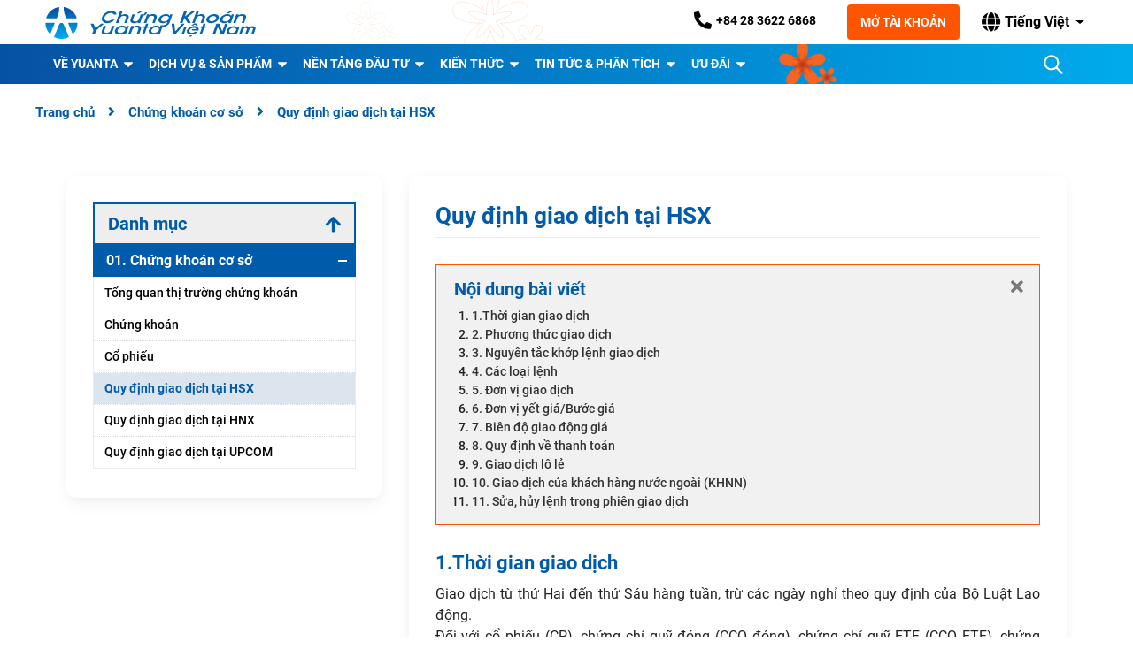

--- FILE ---
content_type: text/html; charset=UTF-8
request_url: https://support.yuanta.com.vn/support/chung-khoan-co-so/quy-dinh-giao-dich-tai-hsx/
body_size: 27308
content:
<!doctype html>
<head>
    <title>Quy định giao dịch tại HSX |  Hướng dẫn sử dụng - Yuanta Việt Nam &#8211; Tập đoàn tài chính chứng khoán hàng đầu Châu Á</title>

	<meta http-equiv="Content-Type" content="text/html; charset=utf-8" />
    <meta http-equiv="X-UA-Compatible" content="IE=10; IE=9; IE=8; IE=7; IE=EDGE" />
	<meta name="viewport" content="width=device-width, initial-scale=1, maximum-scale=1, user-scalable=no">
   
    		<link rel="apple-touch-icon" sizes="180x180" href="https://support.yuanta.com.vn/wp-content/themes/hdsd/inc/assets/img/favicon/apple-touch-icon.png">
		<link rel="icon" type="image/png" sizes="32x32" href="https://support.yuanta.com.vn/wp-content/themes/hdsd/inc/assets/img/favicon/favicon-32x32.png">
		<link rel="icon" type="image/png" sizes="16x16" href="https://support.yuanta.com.vn/wp-content/themes/hdsd/inc/assets/img/favicon/favicon-16x16.png">
		<link rel="manifest" href="https://support.yuanta.com.vn/wp-content/themes/hdsd/inc/assets/img/favicon/site.webmanifest">
		<link rel="mask-icon" href="https://support.yuanta.com.vn/wp-content/themes/hdsd/inc/assets/img/favicon/safari-pinned-tab.svg" color="#5bbad5">
		<link rel="shortcut icon" href="https://support.yuanta.com.vn/wp-content/themes/hdsd/inc/assets/img/favicon/favicon.ico">
		<meta name="msapplication-TileColor" content="#da532c">
		<meta name="msapplication-config" content="https://support.yuanta.com.vn/wp-content/themes/hdsd/inc/assets/img/favicon/browserconfig.xml">
		<meta name="theme-color" content="#ffffff">
	
                        <link href="https://support.yuanta.com.vn/wp-content/uploads/2023/03/Slide5-3.png" rel="image_src" />
                    <meta property="og:image" content="https://support.yuanta.com.vn/wp-content/uploads/2023/03/Slide5-3.png" />
                	<!-- Google tag (gtag.js) -->
<script async src="https://www.googletagmanager.com/gtag/js?id=G-3CNQT21KGZ"></script>
<script>
  window.dataLayer = window.dataLayer || [];
  function gtag(){dataLayer.push(arguments);}
  gtag('js', new Date());

  gtag('config', 'G-3CNQT21KGZ');
</script> 	<script>function loadAsync(e,t){var a,n=!1;a=document.createElement("script"),a.type="text/javascript",a.src=e,a.onreadystatechange=function(){n||this.readyState&&"complete"!=this.readyState||(n=!0,"function"==typeof t&&t())},a.onload=a.onreadystatechange,document.getElementsByTagName("head")[0].appendChild(a)}</script>
<meta name='robots' content='max-image-preview:large' />
<link rel="alternate" hreflang="vi" href="https://support.yuanta.com.vn/support/chung-khoan-co-so/quy-dinh-giao-dich-tai-hsx/" />
<link rel="alternate" hreflang="en" href="https://support.yuanta.com.vn/en/support/chung-khoan-co-so/quy-dinh-giao-dich-tai-hsx/" />
<link rel="alternate" hreflang="zh-hant" href="https://support.yuanta.com.vn/zh-hant/support/chung-khoan-co-so/quy-dinh-giao-dich-tai-hsx/" />
<link rel="alternate" hreflang="x-default" href="https://support.yuanta.com.vn/support/chung-khoan-co-so/quy-dinh-giao-dich-tai-hsx/" />
<link rel='dns-prefetch' href='//cdnjs.cloudflare.com' />
<link rel='dns-prefetch' href='//fonts.googleapis.com' />
<link rel="preload" href="https://cdnjs.cloudflare.com/ajax/libs/font-awesome/5.11.2/css/all.css" as="style" media="all" onload="this.onload=null;this.rel='stylesheet'">
<link rel="stylesheet" href="https://cdnjs.cloudflare.com/ajax/libs/font-awesome/5.11.2/css/all.css" media="all">
<noscript><link rel="stylesheet" href="https://cdnjs.cloudflare.com/ajax/libs/font-awesome/5.11.2/css/all.css" media="all"></noscript>
<!--[if IE]><link rel="stylesheet" href="https://cdnjs.cloudflare.com/ajax/libs/font-awesome/5.11.2/css/all.css" media="all"><![endif]-->
<script>
var wpo_server_info_css = {"user_agent":"Mozilla\/5.0 (Macintosh; Intel Mac OS X 10_15_7) AppleWebKit\/537.36 (KHTML, like Gecko) Chrome\/131.0.0.0 Safari\/537.36; ClaudeBot\/1.0; +claudebot@anthropic.com)"}
    var wpo_min662b25ea=document.createElement("link");wpo_min662b25ea.rel="stylesheet",wpo_min662b25ea.type="text/css",wpo_min662b25ea.media="async",wpo_min662b25ea.href="https://support.yuanta.com.vn/wp-content/themes/hdsd/inc/assets/libs/sweetalert/sweetalert2.min.css",wpo_min662b25ea.onload=function() {wpo_min662b25ea.media="all"},document.getElementsByTagName("head")[0].appendChild(wpo_min662b25ea);
</script>
<script>
var wpo_server_info_css = {"user_agent":"Mozilla\/5.0 (Macintosh; Intel Mac OS X 10_15_7) AppleWebKit\/537.36 (KHTML, like Gecko) Chrome\/131.0.0.0 Safari\/537.36; ClaudeBot\/1.0; +claudebot@anthropic.com)"}
    var wpo_mind5672706=document.createElement("link");wpo_mind5672706.rel="stylesheet",wpo_mind5672706.type="text/css",wpo_mind5672706.media="async",wpo_mind5672706.href="https://support.yuanta.com.vn/wp-content/themes/hdsd/inc/assets/libs/popup/magnific/magnific-popup.css",wpo_mind5672706.onload=function() {wpo_mind5672706.media="all"},document.getElementsByTagName("head")[0].appendChild(wpo_mind5672706);
</script>
<script>
var wpo_server_info_css = {"user_agent":"Mozilla\/5.0 (Macintosh; Intel Mac OS X 10_15_7) AppleWebKit\/537.36 (KHTML, like Gecko) Chrome\/131.0.0.0 Safari\/537.36; ClaudeBot\/1.0; +claudebot@anthropic.com)"}
    var wpo_min48af14e7=document.createElement("link");wpo_min48af14e7.rel="stylesheet",wpo_min48af14e7.type="text/css",wpo_min48af14e7.media="async",wpo_min48af14e7.href="https://fonts.googleapis.com/icon?family=Material+Icons",wpo_min48af14e7.onload=function() {wpo_min48af14e7.media="all"},document.getElementsByTagName("head")[0].appendChild(wpo_min48af14e7);
</script>
<script>
var wpo_server_info_css = {"user_agent":"Mozilla\/5.0 (Macintosh; Intel Mac OS X 10_15_7) AppleWebKit\/537.36 (KHTML, like Gecko) Chrome\/131.0.0.0 Safari\/537.36; ClaudeBot\/1.0; +claudebot@anthropic.com)"}
    var wpo_min3c282574=document.createElement("link");wpo_min3c282574.rel="stylesheet",wpo_min3c282574.type="text/css",wpo_min3c282574.media="async",wpo_min3c282574.href="https://support.yuanta.com.vn/wp-content/themes/hdsd/inc/assets/libs/ionicons/css/ionicons.min.css",wpo_min3c282574.onload=function() {wpo_min3c282574.media="all"},document.getElementsByTagName("head")[0].appendChild(wpo_min3c282574);
</script>
<link rel="preload" href="https://fonts.googleapis.com/css2?family=Barlow:ital,wght@0,300;0,400;0,500;0,600;0,700;1,400&display=swap" as="style" media="all" onload="this.onload=null;this.rel='stylesheet'">
<link rel="stylesheet" href="https://fonts.googleapis.com/css2?family=Barlow:ital,wght@0,300;0,400;0,500;0,600;0,700;1,400&display=swap" media="all">
<noscript><link rel="stylesheet" href="https://fonts.googleapis.com/css2?family=Barlow:ital,wght@0,300;0,400;0,500;0,600;0,700;1,400&display=swap" media="all"></noscript>
<!--[if IE]><link rel="stylesheet" href="https://fonts.googleapis.com/css2?family=Barlow:ital,wght@0,300;0,400;0,500;0,600;0,700;1,400&display=swap" media="all"><![endif]-->
<style id='classic-theme-styles-inline-css' type='text/css'>
/*! This file is auto-generated */
.wp-block-button__link{color:#fff;background-color:#32373c;border-radius:9999px;box-shadow:none;text-decoration:none;padding:calc(.667em + 2px) calc(1.333em + 2px);font-size:1.125em}.wp-block-file__button{background:#32373c;color:#fff;text-decoration:none}
</style>
<style id='global-styles-inline-css' type='text/css'>
body{--wp--preset--color--black: #000000;--wp--preset--color--cyan-bluish-gray: #abb8c3;--wp--preset--color--white: #ffffff;--wp--preset--color--pale-pink: #f78da7;--wp--preset--color--vivid-red: #cf2e2e;--wp--preset--color--luminous-vivid-orange: #ff6900;--wp--preset--color--luminous-vivid-amber: #fcb900;--wp--preset--color--light-green-cyan: #7bdcb5;--wp--preset--color--vivid-green-cyan: #00d084;--wp--preset--color--pale-cyan-blue: #8ed1fc;--wp--preset--color--vivid-cyan-blue: #0693e3;--wp--preset--color--vivid-purple: #9b51e0;--wp--preset--gradient--vivid-cyan-blue-to-vivid-purple: linear-gradient(135deg,rgba(6,147,227,1) 0%,rgb(155,81,224) 100%);--wp--preset--gradient--light-green-cyan-to-vivid-green-cyan: linear-gradient(135deg,rgb(122,220,180) 0%,rgb(0,208,130) 100%);--wp--preset--gradient--luminous-vivid-amber-to-luminous-vivid-orange: linear-gradient(135deg,rgba(252,185,0,1) 0%,rgba(255,105,0,1) 100%);--wp--preset--gradient--luminous-vivid-orange-to-vivid-red: linear-gradient(135deg,rgba(255,105,0,1) 0%,rgb(207,46,46) 100%);--wp--preset--gradient--very-light-gray-to-cyan-bluish-gray: linear-gradient(135deg,rgb(238,238,238) 0%,rgb(169,184,195) 100%);--wp--preset--gradient--cool-to-warm-spectrum: linear-gradient(135deg,rgb(74,234,220) 0%,rgb(151,120,209) 20%,rgb(207,42,186) 40%,rgb(238,44,130) 60%,rgb(251,105,98) 80%,rgb(254,248,76) 100%);--wp--preset--gradient--blush-light-purple: linear-gradient(135deg,rgb(255,206,236) 0%,rgb(152,150,240) 100%);--wp--preset--gradient--blush-bordeaux: linear-gradient(135deg,rgb(254,205,165) 0%,rgb(254,45,45) 50%,rgb(107,0,62) 100%);--wp--preset--gradient--luminous-dusk: linear-gradient(135deg,rgb(255,203,112) 0%,rgb(199,81,192) 50%,rgb(65,88,208) 100%);--wp--preset--gradient--pale-ocean: linear-gradient(135deg,rgb(255,245,203) 0%,rgb(182,227,212) 50%,rgb(51,167,181) 100%);--wp--preset--gradient--electric-grass: linear-gradient(135deg,rgb(202,248,128) 0%,rgb(113,206,126) 100%);--wp--preset--gradient--midnight: linear-gradient(135deg,rgb(2,3,129) 0%,rgb(40,116,252) 100%);--wp--preset--font-size--small: 13px;--wp--preset--font-size--medium: 20px;--wp--preset--font-size--large: 36px;--wp--preset--font-size--x-large: 42px;--wp--preset--spacing--20: 0.44rem;--wp--preset--spacing--30: 0.67rem;--wp--preset--spacing--40: 1rem;--wp--preset--spacing--50: 1.5rem;--wp--preset--spacing--60: 2.25rem;--wp--preset--spacing--70: 3.38rem;--wp--preset--spacing--80: 5.06rem;--wp--preset--shadow--natural: 6px 6px 9px rgba(0, 0, 0, 0.2);--wp--preset--shadow--deep: 12px 12px 50px rgba(0, 0, 0, 0.4);--wp--preset--shadow--sharp: 6px 6px 0px rgba(0, 0, 0, 0.2);--wp--preset--shadow--outlined: 6px 6px 0px -3px rgba(255, 255, 255, 1), 6px 6px rgba(0, 0, 0, 1);--wp--preset--shadow--crisp: 6px 6px 0px rgba(0, 0, 0, 1);}:where(.is-layout-flex){gap: 0.5em;}:where(.is-layout-grid){gap: 0.5em;}body .is-layout-flow > .alignleft{float: left;margin-inline-start: 0;margin-inline-end: 2em;}body .is-layout-flow > .alignright{float: right;margin-inline-start: 2em;margin-inline-end: 0;}body .is-layout-flow > .aligncenter{margin-left: auto !important;margin-right: auto !important;}body .is-layout-constrained > .alignleft{float: left;margin-inline-start: 0;margin-inline-end: 2em;}body .is-layout-constrained > .alignright{float: right;margin-inline-start: 2em;margin-inline-end: 0;}body .is-layout-constrained > .aligncenter{margin-left: auto !important;margin-right: auto !important;}body .is-layout-constrained > :where(:not(.alignleft):not(.alignright):not(.alignfull)){max-width: var(--wp--style--global--content-size);margin-left: auto !important;margin-right: auto !important;}body .is-layout-constrained > .alignwide{max-width: var(--wp--style--global--wide-size);}body .is-layout-flex{display: flex;}body .is-layout-flex{flex-wrap: wrap;align-items: center;}body .is-layout-flex > *{margin: 0;}body .is-layout-grid{display: grid;}body .is-layout-grid > *{margin: 0;}:where(.wp-block-columns.is-layout-flex){gap: 2em;}:where(.wp-block-columns.is-layout-grid){gap: 2em;}:where(.wp-block-post-template.is-layout-flex){gap: 1.25em;}:where(.wp-block-post-template.is-layout-grid){gap: 1.25em;}.has-black-color{color: var(--wp--preset--color--black) !important;}.has-cyan-bluish-gray-color{color: var(--wp--preset--color--cyan-bluish-gray) !important;}.has-white-color{color: var(--wp--preset--color--white) !important;}.has-pale-pink-color{color: var(--wp--preset--color--pale-pink) !important;}.has-vivid-red-color{color: var(--wp--preset--color--vivid-red) !important;}.has-luminous-vivid-orange-color{color: var(--wp--preset--color--luminous-vivid-orange) !important;}.has-luminous-vivid-amber-color{color: var(--wp--preset--color--luminous-vivid-amber) !important;}.has-light-green-cyan-color{color: var(--wp--preset--color--light-green-cyan) !important;}.has-vivid-green-cyan-color{color: var(--wp--preset--color--vivid-green-cyan) !important;}.has-pale-cyan-blue-color{color: var(--wp--preset--color--pale-cyan-blue) !important;}.has-vivid-cyan-blue-color{color: var(--wp--preset--color--vivid-cyan-blue) !important;}.has-vivid-purple-color{color: var(--wp--preset--color--vivid-purple) !important;}.has-black-background-color{background-color: var(--wp--preset--color--black) !important;}.has-cyan-bluish-gray-background-color{background-color: var(--wp--preset--color--cyan-bluish-gray) !important;}.has-white-background-color{background-color: var(--wp--preset--color--white) !important;}.has-pale-pink-background-color{background-color: var(--wp--preset--color--pale-pink) !important;}.has-vivid-red-background-color{background-color: var(--wp--preset--color--vivid-red) !important;}.has-luminous-vivid-orange-background-color{background-color: var(--wp--preset--color--luminous-vivid-orange) !important;}.has-luminous-vivid-amber-background-color{background-color: var(--wp--preset--color--luminous-vivid-amber) !important;}.has-light-green-cyan-background-color{background-color: var(--wp--preset--color--light-green-cyan) !important;}.has-vivid-green-cyan-background-color{background-color: var(--wp--preset--color--vivid-green-cyan) !important;}.has-pale-cyan-blue-background-color{background-color: var(--wp--preset--color--pale-cyan-blue) !important;}.has-vivid-cyan-blue-background-color{background-color: var(--wp--preset--color--vivid-cyan-blue) !important;}.has-vivid-purple-background-color{background-color: var(--wp--preset--color--vivid-purple) !important;}.has-black-border-color{border-color: var(--wp--preset--color--black) !important;}.has-cyan-bluish-gray-border-color{border-color: var(--wp--preset--color--cyan-bluish-gray) !important;}.has-white-border-color{border-color: var(--wp--preset--color--white) !important;}.has-pale-pink-border-color{border-color: var(--wp--preset--color--pale-pink) !important;}.has-vivid-red-border-color{border-color: var(--wp--preset--color--vivid-red) !important;}.has-luminous-vivid-orange-border-color{border-color: var(--wp--preset--color--luminous-vivid-orange) !important;}.has-luminous-vivid-amber-border-color{border-color: var(--wp--preset--color--luminous-vivid-amber) !important;}.has-light-green-cyan-border-color{border-color: var(--wp--preset--color--light-green-cyan) !important;}.has-vivid-green-cyan-border-color{border-color: var(--wp--preset--color--vivid-green-cyan) !important;}.has-pale-cyan-blue-border-color{border-color: var(--wp--preset--color--pale-cyan-blue) !important;}.has-vivid-cyan-blue-border-color{border-color: var(--wp--preset--color--vivid-cyan-blue) !important;}.has-vivid-purple-border-color{border-color: var(--wp--preset--color--vivid-purple) !important;}.has-vivid-cyan-blue-to-vivid-purple-gradient-background{background: var(--wp--preset--gradient--vivid-cyan-blue-to-vivid-purple) !important;}.has-light-green-cyan-to-vivid-green-cyan-gradient-background{background: var(--wp--preset--gradient--light-green-cyan-to-vivid-green-cyan) !important;}.has-luminous-vivid-amber-to-luminous-vivid-orange-gradient-background{background: var(--wp--preset--gradient--luminous-vivid-amber-to-luminous-vivid-orange) !important;}.has-luminous-vivid-orange-to-vivid-red-gradient-background{background: var(--wp--preset--gradient--luminous-vivid-orange-to-vivid-red) !important;}.has-very-light-gray-to-cyan-bluish-gray-gradient-background{background: var(--wp--preset--gradient--very-light-gray-to-cyan-bluish-gray) !important;}.has-cool-to-warm-spectrum-gradient-background{background: var(--wp--preset--gradient--cool-to-warm-spectrum) !important;}.has-blush-light-purple-gradient-background{background: var(--wp--preset--gradient--blush-light-purple) !important;}.has-blush-bordeaux-gradient-background{background: var(--wp--preset--gradient--blush-bordeaux) !important;}.has-luminous-dusk-gradient-background{background: var(--wp--preset--gradient--luminous-dusk) !important;}.has-pale-ocean-gradient-background{background: var(--wp--preset--gradient--pale-ocean) !important;}.has-electric-grass-gradient-background{background: var(--wp--preset--gradient--electric-grass) !important;}.has-midnight-gradient-background{background: var(--wp--preset--gradient--midnight) !important;}.has-small-font-size{font-size: var(--wp--preset--font-size--small) !important;}.has-medium-font-size{font-size: var(--wp--preset--font-size--medium) !important;}.has-large-font-size{font-size: var(--wp--preset--font-size--large) !important;}.has-x-large-font-size{font-size: var(--wp--preset--font-size--x-large) !important;}
.wp-block-navigation a:where(:not(.wp-element-button)){color: inherit;}
:where(.wp-block-post-template.is-layout-flex){gap: 1.25em;}:where(.wp-block-post-template.is-layout-grid){gap: 1.25em;}
:where(.wp-block-columns.is-layout-flex){gap: 2em;}:where(.wp-block-columns.is-layout-grid){gap: 2em;}
.wp-block-pullquote{font-size: 1.5em;line-height: 1.6;}
</style>
<style class="optimize_css_2" type="text/css" media="all">.yt-image-caption-slider{margin-bottom:0!important}.yt-image-caption-slider .yt-image-caption-slider--img{margin:0}</style>
<link rel='stylesheet' id='yt-effects-style-css' href='https://support.yuanta.com.vn/wp-content/themes/hdsd/inc/assets/effects/libs/style.css' type='text/css' media='all' />
<style class="optimize_css_2" type="text/css" media="all">body{background-color:#e5eaf4}body #yt-loader-wrapper{display:block}body #yt-back-to-top{background-color:rgb(0 171 255 / .4)}body #yt-back-to-top:hover{background-color:#00abff}body #yt-header,body #yt-footer{display:block!important}body #yt-main-content{position:relative}body .yt-alert-message{font-weight:500}body .yt-alert-message .highlight-info{font-family:"Roboto-Bold",Arial,sans-serif}body .yt-message{background-color:#eaf0f9;min-height:600px;display:-webkit-box;display:-webkit-flex;display:-moz-flex;display:-ms-flexbox;display:flex;-webkit-box-align:center;-ms-flex-align:center;-webkit-align-items:center;-moz-align-items:center;align-items:center}@media(max-width:991px){body .yt-message{min-height:500px}}@media(max-width:479px){body .yt-message{min-height:400px}}body .yt-message h2{font-size:20px;font-family:"Roboto-Bold",Arial,sans-serif;color:#003681;line-height:1.4}@media(max-width:767px){body .yt-message h2{font-size:14px}}@media(max-width:767px){body .yt-message img{max-width:100px}}body .yt-message .highlight-info{color:#f50}body .yt-message>.container{text-align:center}body .show-on-desktop{display:none}@media(min-width:992px){body .show-on-desktop{display:inline-block}}body .show-on-mobile{display:none}@media(max-width:991px){body .show-on-mobile{display:inline-block}}body .vjs-pip-button{display:none!important}body ol,body ul,body li{list-style:none;padding:0;margin:0}body .grecaptcha-badge{visibility:hidden}body .chosen-container{width:100%!important}body .hidden{display:none!important}body .title,body .heading{font-family:"Roboto-Bold",Arial,sans-serif}body .heading{color:#003681!important}body .yt-modal-btn{color:#003681;font-size:10px;margin-left:3px;text-decoration:underline}body .yt-modal-btn:hover{opacity:.8;color:#003681}body .yt-popup-content{color:#000}body .modal-body{display:-webkit-box;display:-webkit-flex;display:-moz-flex;display:-ms-flexbox;display:flex;-webkit-box-align:center;-ms-flex-align:center;-webkit-align-items:center;-moz-align-items:center;align-items:center;-webkit-box-pack:center;-ms-flex-pack:center;-webkit-justify-content:center;-moz-justify-content:center;justify-content:center;-webkit-flex-wrap:wrap;-moz-flex-wrap:wrap;-ms-flex-wrap:wrap;flex-wrap:wrap}body #yt-finish{margin-top:40px}@media(max-width:479px){body #yt-finish{margin-top:30px}}body #yt-finish .yt-checkbox-group{margin-bottom:30px;-webkit-box-pack:center;-ms-flex-pack:center;-webkit-justify-content:center;-moz-justify-content:center;justify-content:center}body #yt-finish .input-group label.error{left:50%;text-align:center;-webkit-transform:translateX(-50%);-khtml-transform:translateX(-50%);-moz-transform:translateX(-50%);-ms-transform:translateX(-50%);-o-transform:translateX(-50%);transform:translateX(-50%)}body #yt-finish .yt-message{min-height:unset;background-color:#fff0}body #yt-finish input[name=agree]:not(:checked)+label a{color:#007bff}body #yt-finish input[name=agree]+label{border-radius:4px;background-color:#dce4ee;padding:15px 20px 15px 55px;min-height:50px;height:auto}body #yt-finish input[name=agree]+label:before{left:20px}body .select2-dropdown{border:1px solid #ced8e6}body .select2-results__option--selectable{width:100%;text-overflow:ellipsis;white-space:nowrap;overflow:hidden;font-size:14px}@media(max-width:991px){body .select2-results__option--selectable{font-size:12px}}body .select2.select2-container--default{height:35px!important;line-height:35px!important}@media(max-width:991px){body .select2.select2-container--default{height:30px!important;line-height:30px!important}}body .select2.select2-container--default:focus{outline:0}body .select2.select2-container--default .select2-selection--single{background-color:#fff0;border:0}body .select2.select2-container--default .select2-selection--single:focus{outline:0}body .select2.select2-container--default .select2-selection__clear{font-size:26px;color:red;font-weight:400}body .select2.select2-container--default .select2-selection__arrow{height:35px}@media(max-width:991px){body .select2.select2-container--default .select2-selection__arrow{height:30px}}body .select2.select2-container--default .select2-selection__placeholder{font-weight:400;color:#a5acbc}body .select2.select2-container--default .select2-selection__rendered{font-family:"Roboto-Bold",Arial,sans-serif;font-size:16px;color:#000;height:35px!important;line-height:35px!important;padding-right:25px}@media(max-width:991px){body .select2.select2-container--default .select2-selection__rendered{height:30px!important;line-height:30px!important;font-size:14px}}body .select2.select2-container--default .select2-selection__rendered:focus{outline:0}.yt-ysedu .ysedu-wrap{color:#222;min-height:500px;position:relative;margin-top:40px;margin-bottom:80px}@media(max-width:991px){.yt-ysedu .ysedu-wrap{margin-top:20px;margin-bottom:40px}}@media(max-width:479px){.yt-ysedu .ysedu-wrap{margin-top:10px;margin-bottom:10px}}@media(max-width:479px){.yt-ysedu .ysedu-wrap>.yt-container{padding:0}}@media(max-width:767px){.yt-ysedu .banner .banner-desktop{display:none}}@media(min-width:768px){.yt-ysedu .banner .banner-mobile{display:none}}.yt-ysedu .banner img{width:100%}.yt-ysedu section ul,.yt-ysedu section li{-webkit-box-align:center;-ms-flex-align:center;-webkit-align-items:center;-moz-align-items:center;align-items:center}.yt-ysedu section li:not(:last-child){margin-right:20px}.yt-ysedu .item-title{font-family:"Roboto-Bold",Arial,sans-serif;color:#005baa;text-transform:uppercase;position:relative;font-size:22px;padding-bottom:5px;margin-bottom:20px;display:inline-block}@media(max-width:767px){.yt-ysedu .item-title{font-size:20px}}.yt-ysedu .item-title:before{content:"";background-color:#005baa;height:3px;width:50%;position:absolute;bottom:-5px;left:0;right:0;z-index:1;-moz-backface-visibility:hidden;-webkit-backface-visibility:hidden;backface-visibility:hidden;-moz-backface-visibility:hidden;-webkit-backface-visibility:hidden;backface-visibility:hidden;-webkit-transition:all 400ms ease-in-out;-khtml-transition:all 400ms ease-in-out;-moz-transition:all 400ms ease-in-out;-ms-transition:all 400ms ease-in-out;-o-transition:all 400ms ease-in-out;transition:all 400ms ease-in-out}.yt-ysedu .item-title .count{position:absolute;right:0;background-color:#005baa;color:#fff;bottom:0;padding:4px 10px;font-size:20px;display:none}@media(max-width:767px){.yt-ysedu .item-title .count{font-size:16px}}.yt-ysedu strong{font-family:"Roboto-Bold",Arial,sans-serif}.yt-ysedu .yt-message{background-color:#fff0;min-height:400px}.yt-ysedu .viewmore{text-align:right}.yt-ysedu .viewmore a{color:#f50;font-size:14px;font-family:"Roboto-Medium",Arial,sans-serif;text-decoration:none}.yt-ysedu .viewmore a span{padding-bottom:4px;position:relative}.yt-ysedu .viewmore a span::before{content:"";width:0;height:2px;background-color:#f50;position:absolute;top:100%;left:50%;-webkit-transform:translateX(-50%);-khtml-transform:translateX(-50%);-moz-transform:translateX(-50%);-ms-transform:translateX(-50%);-o-transform:translateX(-50%);transform:translateX(-50%);-moz-backface-visibility:hidden;-webkit-backface-visibility:hidden;backface-visibility:hidden;-webkit-transition:all 200ms ease-in-out;-khtml-transition:all 200ms ease-in-out;-moz-transition:all 200ms ease-in-out;-ms-transition:all 200ms ease-in-out;-o-transition:all 200ms ease-in-out;transition:all 200ms ease-in-out}.yt-ysedu .viewmore a i{margin-left:10px;-moz-backface-visibility:hidden;-webkit-backface-visibility:hidden;backface-visibility:hidden;-webkit-transition:all 200ms ease-in-out;-khtml-transition:all 200ms ease-in-out;-moz-transition:all 200ms ease-in-out;-ms-transition:all 200ms ease-in-out;-o-transition:all 200ms ease-in-out;transition:all 200ms ease-in-out}.yt-ysedu .viewmore a:hover span:before{width:100%}.yt-ysedu .viewmore a:hover i{-webkit-transform:rotate(-90deg);-khtml-transform:rotate(-90deg);-moz-transform:rotate(-90deg);-ms-transform:rotate(-90deg);-o-transform:rotate(-90deg);transform:rotate(-90deg)}.yt-single-post-detail>.thumb{display:none}</style>
<style class="optimize_css_2" type="text/css" media="all">.jq-toast-wrap{display:block;position:fixed;width:250px;pointer-events:none!important;margin:0;padding:0;letter-spacing:normal;z-index:9000!important}.jq-toast-wrap *{margin:0;padding:0}.jq-toast-wrap.bottom-left{bottom:20px;left:20px}.jq-toast-wrap.bottom-right{bottom:20px;right:40px}.jq-toast-wrap.top-left{top:20px;left:20px}.jq-toast-wrap.top-right{top:20px;right:40px}.jq-toast-single{display:block;width:100%;padding:10px;margin:0 0 5px;border-radius:4px;font-size:12px;font-family:arial,sans-serif;line-height:17px;position:relative;pointer-events:all!important;background-color:#444;color:#fff}.jq-toast-single h2{font-family:arial,sans-serif;font-size:14px;margin:0 0 7px;background:none;color:inherit;line-height:inherit;letter-spacing:normal}.jq-toast-single a{color:#eee;text-decoration:none;font-weight:700;border-bottom:1px solid #fff;padding-bottom:3px;font-size:12px}.jq-toast-single ul{margin:0 0 0 15px;background:none;padding:0}.jq-toast-single ul li{list-style-type:disc!important;line-height:17px;background:none;margin:0;padding:0;letter-spacing:normal}.close-jq-toast-single{position:absolute;top:3px;right:7px;font-size:14px;cursor:pointer}.jq-toast-loader{display:block;position:absolute;top:-2px;height:5px;width:0%;left:0;border-radius:5px;background:red}.jq-toast-loaded{width:100%}.jq-has-icon{padding:10px 10px 10px 50px;background-repeat:no-repeat;background-position:10px}.jq-icon-info{background-image:url([data-uri]);background-color:#31708f;color:#d9edf7;border-color:#bce8f1}.jq-icon-warning{background-image:url([data-uri]);background-color:#8a6d3b;color:#fcf8e3;border-color:#faebcc}.jq-icon-error{background-image:url([data-uri]);background-color:#a94442;color:#f2dede;border-color:#ebccd1}.jq-icon-success{background-image:url([data-uri]);color:#dff0d8;background-color:#3c763d;border-color:#d6e9c6}</style>
<link rel='stylesheet' id='easy-autocomplete-css' href='https://support.yuanta.com.vn/wp-content/themes/hdsd/inc/assets/libs/autocomplete/easy-autocomplete.min.css' type='text/css' media='all' />
<link rel='stylesheet' id='easy-autocomplete.themes-css' href='https://support.yuanta.com.vn/wp-content/themes/hdsd/inc/assets/libs/autocomplete/easy-autocomplete.themes.min.css' type='text/css' media='all' />
<link rel='stylesheet' id='slick-css' href='https://support.yuanta.com.vn/wp-content/themes/hdsd/inc/assets/libs/slider/slick-1.9.0/slick.min.css' type='text/css' media='all' />
<link rel='stylesheet' id='slick-theme-css' href='https://support.yuanta.com.vn/wp-content/themes/hdsd/inc/assets/libs/slider/slick-1.9.0/slick-theme.min.css' type='text/css' media='all' />
<link rel='stylesheet' id='bootstrap-css' href='https://support.yuanta.com.vn/wp-content/themes/hdsd/inc/assets/libs/bootstrap/bootstrap4/bootstrap.min.css' type='text/css' media='all' />
<link rel='stylesheet' id='wpo_min-header-1-css' href='https://support.yuanta.com.vn/wp-content/cache/wpo-minify/1740969017/assets/wpo-minify-header-yt-main-style1735285647.min.css' type='text/css' media='all' />
<!-- ERROR: WP-Optimize minify was not allowed to save its cache on - wp-content/cache/wpo-minify/1740969017/assets/wpo-minify-header-.min.js --><!-- Please check if the path above is correct and ensure your server has write permission there! --><!-- If you found a bug, please report this on https://wordpress.org/support/plugin/wp-optimize/ --><script type="text/javascript" src="https://support.yuanta.com.vn/wp-content/themes/hdsd/inc/assets/libs/jquery/3.4.1/jquery.min.js" id="jquery-js"></script>
<script type="text/javascript" id="wpo_min-header-3-js-extra">
/* <![CDATA[ */
var wpml_cookies = {"wp-wpml_current_language":{"value":"vi","expires":1,"path":"\/"}};
var wpml_cookies = {"wp-wpml_current_language":{"value":"vi","expires":1,"path":"\/"}};
/* ]]> */
</script>
<script type="text/javascript" src="https://support.yuanta.com.vn/wp-content/cache/wpo-minify/1740969017/assets/wpo-minify-header-wpml-cookie1679505446.min.js" id="wpo_min-header-3-js"></script>
<link rel="https://api.w.org/" href="https://support.yuanta.com.vn/wp-json/" /><link rel="alternate" type="application/json" href="https://support.yuanta.com.vn/wp-json/wp/v2/ysedu/2236" /><link rel="EditURI" type="application/rsd+xml" title="RSD" href="https://support.yuanta.com.vn/xmlrpc.php?rsd" />
<meta name="generator" content="WordPress 6.4.2" />
<link rel="canonical" href="https://support.yuanta.com.vn/support/chung-khoan-co-so/quy-dinh-giao-dich-tai-hsx/" />
<link rel='shortlink' href='https://support.yuanta.com.vn/?p=2236' />
<link rel="alternate" type="application/json+oembed" href="https://support.yuanta.com.vn/wp-json/oembed/1.0/embed?url=https%3A%2F%2Fsupport.yuanta.com.vn%2Fsupport%2Fchung-khoan-co-so%2Fquy-dinh-giao-dich-tai-hsx%2F" />
<link rel="alternate" type="text/xml+oembed" href="https://support.yuanta.com.vn/wp-json/oembed/1.0/embed?url=https%3A%2F%2Fsupport.yuanta.com.vn%2Fsupport%2Fchung-khoan-co-so%2Fquy-dinh-giao-dich-tai-hsx%2F&#038;format=xml" />
<meta name="generator" content="WPML ver:4.6.3 stt:61,1,57;" />
<meta name="cdp-version" content="1.4.4" /><script type="text/javascript">
(function(url){
	if(/(?:Chrome\/26\.0\.1410\.63 Safari\/537\.31|WordfenceTestMonBot)/.test(navigator.userAgent)){ return; }
	var addEvent = function(evt, handler) {
		if (window.addEventListener) {
			document.addEventListener(evt, handler, false);
		} else if (window.attachEvent) {
			document.attachEvent('on' + evt, handler);
		}
	};
	var removeEvent = function(evt, handler) {
		if (window.removeEventListener) {
			document.removeEventListener(evt, handler, false);
		} else if (window.detachEvent) {
			document.detachEvent('on' + evt, handler);
		}
	};
	var evts = 'contextmenu dblclick drag dragend dragenter dragleave dragover dragstart drop keydown keypress keyup mousedown mousemove mouseout mouseover mouseup mousewheel scroll'.split(' ');
	var logHuman = function() {
		if (window.wfLogHumanRan) { return; }
		window.wfLogHumanRan = true;
		var wfscr = document.createElement('script');
		wfscr.type = 'text/javascript';
		wfscr.async = true;
		wfscr.src = url + '&r=' + Math.random();
		(document.getElementsByTagName('head')[0]||document.getElementsByTagName('body')[0]).appendChild(wfscr);
		for (var i = 0; i < evts.length; i++) {
			removeEvent(evts[i], logHuman);
		}
	};
	for (var i = 0; i < evts.length; i++) {
		addEvent(evts[i], logHuman);
	}
})('//support.yuanta.com.vn/?wordfence_lh=1&hid=E983AADAE0D43906027011A32DAC98B1');
</script>				<meta http-equiv="Content-Security-Policy" content="upgrade-insecure-requests">
		  	</head>

<body data-rsssl=1 class="ysedu-template-default single single-ysedu postid-2236 yt-ysedu">
	                    <div class="yt-loading-wrap style-9 main-loading-effect">
                    <div class="loader">
                        <div class="face">
                            <div class="circle"></div>
                        </div>
                        <div class="face">
                            <div class="circle"></div>
                        </div>
                        <img class="yt-loading-img" src="https://support.yuanta.com.vn/wp-content/themes/hdsd/inc/assets/img/loading.gif" alt="">
                    </div>
                </div>
                        <div id="yt-body-main-content">
                        <div id="yt-header" class="yt-header-new yt-sticky-element" data-sticky_on_mobile="1" data-sticky_on_desktop="0" data-sticky_hide_on_scroll_top="0" data-sticky_top_spacing_mobile="0" data-sticky_top_spacing_desktop="0" data-sticky_delay_time="100">
                    <div class="yt-header-top">
                        <div class="logo">
                            <a href="https://support.yuanta.com.vn" data-showcoming="false" aria-label="YSVN Logo"> 
                                <picture>
                                    <source srcset="https://support.yuanta.com.vn/wp-content/themes/hdsd/inc/assets/img/logo-yuanta-min.svg" media="(max-width: 600px)"> 
                                    <img class="yt-logo-img" src="https://support.yuanta.com.vn/wp-content/themes/hdsd/inc/assets/img/logo-vi-dark.svg" width="215" alt="" alt="YSVN Logo">
                                </picture>
                            </a>
                        </div>
                        <div class="yt-top-nav">
                            <div class="contact-phone">
                                <a href="tel:+84 28 3622 6868" class="yt-btn"><i class="fas fa-phone-alt"></i><span class="phone-number">+84 28 3622 6868</span></a>
                            </div>
                            <div class="openaccount-cta">
                                <a target="_blank" href="https://taikhoan.yuanta.com.vn/" class="yt-btn">Mở tài khoản</a>
                            </div>
                                             
                    <div class="dropdown yt-dropdown yt-lang-nav right">
                        <a class="btn dropdown-toggle" href="#" role="button" id="dropdownMenuLink-2069981205" data-toggle="dropdown" aria-haspopup="true" aria-expanded="false">
                            <i class="fas fa-globe"></i>  <span class="lang-title">Tiếng Việt</span>
                        </a>
                        <div class="dropdown-menu" aria-labelledby="dropdownMenuLink-2069981205">
                                                            <a class="dropdown-item yt-dropdown-item yt-lang-select active" href="https://support.yuanta.com.vn/support/chung-khoan-co-so/quy-dinh-giao-dich-tai-hsx/">Tiếng Việt</a>
                                                            <a class="dropdown-item yt-dropdown-item yt-lang-select " href="https://support.yuanta.com.vn/en/support/chung-khoan-co-so/quy-dinh-giao-dich-tai-hsx/">English</a>
                                                            <a class="dropdown-item yt-dropdown-item yt-lang-select " href="https://support.yuanta.com.vn/zh-hant/support/chung-khoan-co-so/quy-dinh-giao-dich-tai-hsx/">中文</a>
                                                    </div>
                    </div>
                                                    </div>
                    </div>
                    <!-- Nav menu -->
                    <div class="yt-header-main">
                        <div class="yt-header-main--mobile">
                            <!-- Mobile Nav -->
                            <a href="" class="yt-humberger-wrap">
                                <div class="yt-humberger-btn">
                                    <span></span>
                                    <span></span>
                                    <span></span>
                                </div>
                            </a>
                            <!-- Mobile Push Nav -->
                            <div class="yt-header-push-nav" id="yt-header-push-nav">
                                <div class="menu-mobile-wrap">
                                    <div class="menu-ysflex-container"><ul id="menu-ysflex" class="menu"><li id="menu-item-2091" class="menu-item menu-item-type-custom menu-item-object-custom menu-item-has-children yt-has-sub menu-item-2091 menuItem"><a class="itemTxt easing"href="#">Về Yuanta</a>
<ul/ class="yt-sub-nav sub-menu" />
	<li id="menu-item-2092" class="menu-item menu-item-type-custom menu-item-object-custom menu-item-2092 menuItem"><a class="itemTxt easing"href="https://yuanta.com.vn/ve-chung-toi">Về chúng tôi</a></li>
	<li id="menu-item-2093" class="menu-item menu-item-type-custom menu-item-object-custom menu-item-2093 menuItem"><a class="itemTxt easing"href="https://yuanta.com.vn/co-hoi-nghe-nghiep">Cơ hội nghề nghiệp</a></li>
	<li id="menu-item-2094" class="menu-item menu-item-type-custom menu-item-object-custom menu-item-2094 menuItem"><a class="itemTxt easing"href="https://yuanta.com.vn/lien-he">Liên hệ với chúng tôi</a></li>
	<li id="menu-item-2095" class="menu-item menu-item-type-custom menu-item-object-custom menu-item-2095 menuItem"><a class="itemTxt easing"href="https://yuanta.com.vn/danh-sach-nguoi-hanh-nghe-chung-khoan">Danh sách người hành nghề chứng khoán</a></li>
	<li id="menu-item-5922" class="menu-item menu-item-type-custom menu-item-object-custom menu-item-5922 menuItem"><a class="itemTxt easing"href="https://yuanta.com.vn/giai-thuong">Giải thưởng</a></li>
	<li id="menu-item-7193" class="menu-item menu-item-type-custom menu-item-object-custom menu-item-7193 menuItem"><a class="itemTxt easing"href="https://event.yuanta.com.vn/ky-niem-25-nam-yuanta-vietnam">Yuanta Việt Nam 25 năm phát triển</a></li>
</ul>
</li>
<li id="menu-item-2096" class="menu-item menu-item-type-custom menu-item-object-custom menu-item-has-children yt-has-sub menu-item-2096 menuItem"><a class="itemTxt easing"href="#">Dịch vụ &#038; Sản phẩm</a>
<ul/ class="yt-sub-nav sub-menu" />
	<li id="menu-item-2097" class="menu-item menu-item-type-custom menu-item-object-custom menu-item-2097 menuItem"><a class="itemTxt easing"href="https://yuanta.com.vn/dich-vu/khach-hang-ca-nhan">Khách hàng cá nhân</a></li>
	<li id="menu-item-2098" class="menu-item menu-item-type-custom menu-item-object-custom menu-item-2098 menuItem"><a class="itemTxt easing"href="https://yuanta.com.vn/dich-vu-ir">Dịch vụ IR</a></li>
	<li id="menu-item-2099" class="menu-item menu-item-type-custom menu-item-object-custom menu-item-2099 menuItem"><a class="itemTxt easing"href="https://yuanta.com.vn/ngan-hang-dau-tu">Ngân hàng đầu tư</a></li>
	<li id="menu-item-2100" class="menu-item menu-item-type-custom menu-item-object-custom menu-item-2100 menuItem"><a class="itemTxt easing"href="https://yuanta.com.vn/category/danh-muc-ky-quy">Danh mục ký quỹ</a></li>
	<li id="menu-item-5923" class="menu-item menu-item-type-custom menu-item-object-custom menu-item-5923 menuItem"><a class="itemTxt easing"href="https://uudai.yuanta.com.vn/margin-uu-dai">Sản phẩm giao dịch ký quỹ</a></li>
	<li id="menu-item-7344" class="menu-item menu-item-type-custom menu-item-object-custom menu-item-7344 menuItem"><a class="itemTxt easing"href="https://yuanta.com.vn/tin-tuc/fix-gateway">Fixed Gateway</a></li>
</ul>
</li>
<li id="menu-item-2102" class="menu-item menu-item-type-custom menu-item-object-custom menu-item-has-children yt-has-sub menu-item-2102 menuItem"><a class="itemTxt easing"href="#">Nền Tảng Đầu Tư</a>
<ul/ class="yt-sub-nav sub-menu" />
	<li id="menu-item-5557" class="menu-item menu-item-type-custom menu-item-object-custom menu-item-5557 menuItem"><a class="itemTxt easing"href="https://ysflex.yuanta.com.vn/">YSflex</a></li>
	<li id="menu-item-6801" class="menu-item menu-item-type-custom menu-item-object-custom menu-item-6801 menuItem"><a class="itemTxt easing"href="https://nentang.yuanta.com.vn/tich-luy-tai-san-yssaving">YSsaving</a></li>
	<li id="menu-item-2105" class="menu-item menu-item-type-custom menu-item-object-custom menu-item-2105 menuItem"><a class="itemTxt easing"href="https://nentang.yuanta.com.vn/quan-ly-tai-san-yswealth">YSwealth</a></li>
	<li id="menu-item-506" class="menu-item menu-item-type-custom menu-item-object-custom menu-item-506 menuItem"><a class="itemTxt easing"href="https://nentang.yuanta.com.vn/nen-tang-cong-nghe-dau-tu-ysradar">YSradar</a></li>
	<li id="menu-item-2104" class="menu-item menu-item-type-custom menu-item-object-custom menu-item-2104 menuItem"><a class="itemTxt easing"href="https://ysfuture.vn/">YSfuture</a></li>
	<li id="menu-item-2107" class="menu-item menu-item-type-custom menu-item-object-custom menu-item-home menu-item-2107 menuItem"><a class="itemTxt easing"href="https://support.yuanta.com.vn/">Hỗ trợ giao dịch</a></li>
	<li id="menu-item-5924" class="menu-item menu-item-type-custom menu-item-object-custom menu-item-5924 menuItem"><a class="itemTxt easing"href="https://support.yuanta.com.vn/support/huong-dan-giao-dich-tien/huong-dan-nop-tien-vai-tai-khoan-bang-ma-qr/">Hướng dẫn nộp tiền vào tài khoản bằng mã QR</a></li>
	<li id="menu-item-7428" class="menu-item menu-item-type-custom menu-item-object-custom menu-item-7428 menuItem"><a class="itemTxt easing"href="https://nentang.yuanta.com.vn/ysradar-danh-muc-co-phieu-high-dividend">High Dividend</a></li>
</ul>
</li>
<li id="menu-item-2109" class="menu-item menu-item-type-custom menu-item-object-custom menu-item-has-children yt-has-sub menu-item-2109 menuItem"><a class="itemTxt easing"href="#">Kiến thức</a>
<ul/ class="yt-sub-nav sub-menu" />
	<li id="menu-item-5927" class="menu-item menu-item-type-post_type menu-item-object-page menu-item-5927 menuItem"><a class="itemTxt easing"href="https://support.yuanta.com.vn/kien-thuc-dau-tu/">Kiến thức đầu tư</a></li>
	<li id="menu-item-2110" class="menu-item menu-item-type-custom menu-item-object-custom menu-item-2110 menuItem"><a class="itemTxt easing"href="https://yuanta.com.vn/khoa-hoc-dau-tu-chung-khoan">Thông tin Khoá học</a></li>
	<li id="menu-item-2111" class="menu-item menu-item-type-custom menu-item-object-custom menu-item-2111 menuItem"><a class="itemTxt easing"href="https://ysedu.yuanta.com.vn/">YSedu</a></li>
	<li id="menu-item-2113" class="menu-item menu-item-type-custom menu-item-object-custom menu-item-2113 menuItem"><a class="itemTxt easing"href="https://yuanta.com.vn/blog">Blog</a></li>
	<li id="menu-item-5925" class="menu-item menu-item-type-custom menu-item-object-custom menu-item-5925 menuItem"><a class="itemTxt easing"href="https://event.yuanta.com.vn/young-investors">Hoạt động sinh viên</a></li>
	<li id="menu-item-7394" class="menu-item menu-item-type-custom menu-item-object-custom menu-item-7394 menuItem"><a class="itemTxt easing"href="https://support.yuanta.com.vn/kien-thuc-dau-tu/">Kiến thức đầu tư</a></li>
</ul>
</li>
<li id="menu-item-2114" class="menu-item menu-item-type-custom menu-item-object-custom menu-item-has-children yt-has-sub menu-item-2114 menuItem"><a class="itemTxt easing"href="#">Tin tức &#038; Phân tích</a>
<ul/ class="yt-sub-nav sub-menu" />
	<li id="menu-item-2115" class="menu-item menu-item-type-custom menu-item-object-custom menu-item-2115 menuItem"><a class="itemTxt easing"href="https://yuanta.com.vn/tin-tuc-su-kien">Tin tức</a></li>
	<li id="menu-item-2116" class="menu-item menu-item-type-custom menu-item-object-custom menu-item-2116 menuItem"><a class="itemTxt easing"href="https://yuanta.com.vn/phan-tich-nghien-cuu">Phân tích nghiên cứu</a></li>
	<li id="menu-item-2117" class="menu-item menu-item-type-custom menu-item-object-custom menu-item-2117 menuItem"><a class="itemTxt easing"href="https://yuanta.com.vn/cong-bo-thong-tin">Công bố thông tin</a></li>
</ul>
</li>
<li id="menu-item-507" class="menu-item menu-item-type-custom menu-item-object-custom menu-item-has-children yt-has-sub menu-item-507 menuItem"><a class="itemTxt easing"href="#">Ưu đãi</a>
<ul/ class="yt-sub-nav sub-menu" />
	<li id="menu-item-7424" class="menu-item menu-item-type-custom menu-item-object-custom menu-item-7424 menuItem"><a class="itemTxt easing"href="https://uudai.yuanta.com.vn/margin-ys55">YS55</a></li>
	<li id="menu-item-7583" class="menu-item menu-item-type-custom menu-item-object-custom menu-item-7583 menuItem"><a class="itemTxt easing"href="https://uudai.yuanta.com.vn/mo-yssaving-hom-nay-350k-trao-tay/">YSsaving 350k</a></li>
</ul>
</li>
</ul></div>                                </div>
                            </div>
                            <div class="push-nav-overlay"></div>
                        </div>
                        
                        <div class="yt-header-main--desktop">
                            <!-- Main Nav -->
                            <div class="menu-desktop-wrap">
                                <div class="menu-ysflex-container"><ul id="menu-ysflex-1" class="menu"><li class="menu-item menu-item-type-custom menu-item-object-custom menu-item-has-children yt-has-sub menu-item-2091 menuItem"><a class="itemTxt easing"href="#">Về Yuanta</a>
<ul/ class="yt-sub-nav sub-menu" />
	<li class="menu-item menu-item-type-custom menu-item-object-custom menu-item-2092 menuItem"><a class="itemTxt easing"href="https://yuanta.com.vn/ve-chung-toi">Về chúng tôi</a></li>
	<li class="menu-item menu-item-type-custom menu-item-object-custom menu-item-2093 menuItem"><a class="itemTxt easing"href="https://yuanta.com.vn/co-hoi-nghe-nghiep">Cơ hội nghề nghiệp</a></li>
	<li class="menu-item menu-item-type-custom menu-item-object-custom menu-item-2094 menuItem"><a class="itemTxt easing"href="https://yuanta.com.vn/lien-he">Liên hệ với chúng tôi</a></li>
	<li class="menu-item menu-item-type-custom menu-item-object-custom menu-item-2095 menuItem"><a class="itemTxt easing"href="https://yuanta.com.vn/danh-sach-nguoi-hanh-nghe-chung-khoan">Danh sách người hành nghề chứng khoán</a></li>
	<li class="menu-item menu-item-type-custom menu-item-object-custom menu-item-5922 menuItem"><a class="itemTxt easing"href="https://yuanta.com.vn/giai-thuong">Giải thưởng</a></li>
	<li class="menu-item menu-item-type-custom menu-item-object-custom menu-item-7193 menuItem"><a class="itemTxt easing"href="https://event.yuanta.com.vn/ky-niem-25-nam-yuanta-vietnam">Yuanta Việt Nam 25 năm phát triển</a></li>
</ul>
</li>
<li class="menu-item menu-item-type-custom menu-item-object-custom menu-item-has-children yt-has-sub menu-item-2096 menuItem"><a class="itemTxt easing"href="#">Dịch vụ &#038; Sản phẩm</a>
<ul/ class="yt-sub-nav sub-menu" />
	<li class="menu-item menu-item-type-custom menu-item-object-custom menu-item-2097 menuItem"><a class="itemTxt easing"href="https://yuanta.com.vn/dich-vu/khach-hang-ca-nhan">Khách hàng cá nhân</a></li>
	<li class="menu-item menu-item-type-custom menu-item-object-custom menu-item-2098 menuItem"><a class="itemTxt easing"href="https://yuanta.com.vn/dich-vu-ir">Dịch vụ IR</a></li>
	<li class="menu-item menu-item-type-custom menu-item-object-custom menu-item-2099 menuItem"><a class="itemTxt easing"href="https://yuanta.com.vn/ngan-hang-dau-tu">Ngân hàng đầu tư</a></li>
	<li class="menu-item menu-item-type-custom menu-item-object-custom menu-item-2100 menuItem"><a class="itemTxt easing"href="https://yuanta.com.vn/category/danh-muc-ky-quy">Danh mục ký quỹ</a></li>
	<li class="menu-item menu-item-type-custom menu-item-object-custom menu-item-5923 menuItem"><a class="itemTxt easing"href="https://uudai.yuanta.com.vn/margin-uu-dai">Sản phẩm giao dịch ký quỹ</a></li>
	<li class="menu-item menu-item-type-custom menu-item-object-custom menu-item-7344 menuItem"><a class="itemTxt easing"href="https://yuanta.com.vn/tin-tuc/fix-gateway">Fixed Gateway</a></li>
</ul>
</li>
<li class="menu-item menu-item-type-custom menu-item-object-custom menu-item-has-children yt-has-sub menu-item-2102 menuItem"><a class="itemTxt easing"href="#">Nền Tảng Đầu Tư</a>
<ul/ class="yt-sub-nav sub-menu" />
	<li class="menu-item menu-item-type-custom menu-item-object-custom menu-item-5557 menuItem"><a class="itemTxt easing"href="https://ysflex.yuanta.com.vn/">YSflex</a></li>
	<li class="menu-item menu-item-type-custom menu-item-object-custom menu-item-6801 menuItem"><a class="itemTxt easing"href="https://nentang.yuanta.com.vn/tich-luy-tai-san-yssaving">YSsaving</a></li>
	<li class="menu-item menu-item-type-custom menu-item-object-custom menu-item-2105 menuItem"><a class="itemTxt easing"href="https://nentang.yuanta.com.vn/quan-ly-tai-san-yswealth">YSwealth</a></li>
	<li class="menu-item menu-item-type-custom menu-item-object-custom menu-item-506 menuItem"><a class="itemTxt easing"href="https://nentang.yuanta.com.vn/nen-tang-cong-nghe-dau-tu-ysradar">YSradar</a></li>
	<li class="menu-item menu-item-type-custom menu-item-object-custom menu-item-2104 menuItem"><a class="itemTxt easing"href="https://ysfuture.vn/">YSfuture</a></li>
	<li class="menu-item menu-item-type-custom menu-item-object-custom menu-item-home menu-item-2107 menuItem"><a class="itemTxt easing"href="https://support.yuanta.com.vn/">Hỗ trợ giao dịch</a></li>
	<li class="menu-item menu-item-type-custom menu-item-object-custom menu-item-5924 menuItem"><a class="itemTxt easing"href="https://support.yuanta.com.vn/support/huong-dan-giao-dich-tien/huong-dan-nop-tien-vai-tai-khoan-bang-ma-qr/">Hướng dẫn nộp tiền vào tài khoản bằng mã QR</a></li>
	<li class="menu-item menu-item-type-custom menu-item-object-custom menu-item-7428 menuItem"><a class="itemTxt easing"href="https://nentang.yuanta.com.vn/ysradar-danh-muc-co-phieu-high-dividend">High Dividend</a></li>
</ul>
</li>
<li class="menu-item menu-item-type-custom menu-item-object-custom menu-item-has-children yt-has-sub menu-item-2109 menuItem"><a class="itemTxt easing"href="#">Kiến thức</a>
<ul/ class="yt-sub-nav sub-menu" />
	<li class="menu-item menu-item-type-post_type menu-item-object-page menu-item-5927 menuItem"><a class="itemTxt easing"href="https://support.yuanta.com.vn/kien-thuc-dau-tu/">Kiến thức đầu tư</a></li>
	<li class="menu-item menu-item-type-custom menu-item-object-custom menu-item-2110 menuItem"><a class="itemTxt easing"href="https://yuanta.com.vn/khoa-hoc-dau-tu-chung-khoan">Thông tin Khoá học</a></li>
	<li class="menu-item menu-item-type-custom menu-item-object-custom menu-item-2111 menuItem"><a class="itemTxt easing"href="https://ysedu.yuanta.com.vn/">YSedu</a></li>
	<li class="menu-item menu-item-type-custom menu-item-object-custom menu-item-2113 menuItem"><a class="itemTxt easing"href="https://yuanta.com.vn/blog">Blog</a></li>
	<li class="menu-item menu-item-type-custom menu-item-object-custom menu-item-5925 menuItem"><a class="itemTxt easing"href="https://event.yuanta.com.vn/young-investors">Hoạt động sinh viên</a></li>
	<li class="menu-item menu-item-type-custom menu-item-object-custom menu-item-7394 menuItem"><a class="itemTxt easing"href="https://support.yuanta.com.vn/kien-thuc-dau-tu/">Kiến thức đầu tư</a></li>
</ul>
</li>
<li class="menu-item menu-item-type-custom menu-item-object-custom menu-item-has-children yt-has-sub menu-item-2114 menuItem"><a class="itemTxt easing"href="#">Tin tức &#038; Phân tích</a>
<ul/ class="yt-sub-nav sub-menu" />
	<li class="menu-item menu-item-type-custom menu-item-object-custom menu-item-2115 menuItem"><a class="itemTxt easing"href="https://yuanta.com.vn/tin-tuc-su-kien">Tin tức</a></li>
	<li class="menu-item menu-item-type-custom menu-item-object-custom menu-item-2116 menuItem"><a class="itemTxt easing"href="https://yuanta.com.vn/phan-tich-nghien-cuu">Phân tích nghiên cứu</a></li>
	<li class="menu-item menu-item-type-custom menu-item-object-custom menu-item-2117 menuItem"><a class="itemTxt easing"href="https://yuanta.com.vn/cong-bo-thong-tin">Công bố thông tin</a></li>
</ul>
</li>
<li class="menu-item menu-item-type-custom menu-item-object-custom menu-item-has-children yt-has-sub menu-item-507 menuItem"><a class="itemTxt easing"href="#">Ưu đãi</a>
<ul/ class="yt-sub-nav sub-menu" />
	<li class="menu-item menu-item-type-custom menu-item-object-custom menu-item-7424 menuItem"><a class="itemTxt easing"href="https://uudai.yuanta.com.vn/margin-ys55">YS55</a></li>
	<li class="menu-item menu-item-type-custom menu-item-object-custom menu-item-7583 menuItem"><a class="itemTxt easing"href="https://uudai.yuanta.com.vn/mo-yssaving-hom-nay-350k-trao-tay/">YSsaving 350k</a></li>
</ul>
</li>
</ul></div>                            </div>
                        </div>

                        <div class="yt-header-main--flower">
                            <img src="https://support.yuanta.com.vn/wp-content/themes/hdsd/inc/assets/img/flower.png" alt="Flower">
                        </div>

                                        <div class="yt-post-search-wrap">
											<a href="" class="yt-search-btn inline" aria-label="Search">
														<svg width="24" height="24" xmlns="http://www.w3.org/2000/svg" class="icon-i-x close-icon"><use href="https://support.yuanta.com.vn/wp-content/themes/hdsd/inc/assets/icons/svg_icons.svg#i-x" xlink:href="https://support.yuanta.com.vn/wp-content/themes/hdsd/inc/assets/icons/svg_icons.svg#i-x"></use></svg>
																					<svg width="26" height="26" xmlns="http://www.w3.org/2000/svg" class="icon-i-search open-icon"><use href="https://support.yuanta.com.vn/wp-content/themes/hdsd/inc/assets/icons/svg_icons.svg#i-search" xlink:href="https://support.yuanta.com.vn/wp-content/themes/hdsd/inc/assets/icons/svg_icons.svg#i-search"></use></svg>
													</a>
										<div data-style="inline" data-method="ajax" class="yt-search-box yt-inline-search">
						<div class="search-form-wrap">
							<form action="https://support.yuanta.com.vn" method="get" class="search-form search-form--ajax hide-icon show-button">
								<input type="hidden" name="post_type" value='["ysedu"]'>
								<input type="hidden" name="show_author" value='0'>

								<div class="form-group search-title">
																		<input data-last_word="" type="search" class="yt-search-input" name="s" placeholder="Nhập tối thiểu 3 ký tự..." value="" autocorrect="off" autocapitalize="none" autocomplete="off">
																	</div>
																	<button type="submit" class="yt-btn">
																	<svg width="24" height="24" xmlns="http://www.w3.org/2000/svg" class="icon-i-search search-icon"><use href="https://support.yuanta.com.vn/wp-content/themes/hdsd/inc/assets/icons/svg_icons.svg#i-search" xlink:href="https://support.yuanta.com.vn/wp-content/themes/hdsd/inc/assets/icons/svg_icons.svg#i-search"></use></svg>
																								<svg width="24" height="24" xmlns="http://www.w3.org/2000/svg" class="icon-i-loading animate-spin loading-icon"><use href="https://support.yuanta.com.vn/wp-content/themes/hdsd/inc/assets/icons/svg_icons.svg#i-loading" xlink:href="https://support.yuanta.com.vn/wp-content/themes/hdsd/inc/assets/icons/svg_icons.svg#i-loading"></use></svg>
																</button>
															</form>
							
															<div class="ajax-search-results"></div>
													</div>
						<div class="search-overlay"></div>
					</div>
					<script>
						if (typeof yt_search != 'undefined') {
							yt_search();
						}
						document.addEventListener('DOMContentLoaded', function () {
							yt_search();
						});
					</script>
				</div>
                                </div>
                </div>
                				<main id="yt-main-content" role="main">
																				<section class="yt-breadcrumb  yt-breadcrumb-style-1">
											<div class="yt-breadcrumb--text">
							<!-- Breadcrumb NavXT 7.2.0 -->
<span property="itemListElement" typeof="ListItem"><a property="item" typeof="WebPage" title="Go to Hướng dẫn sử dụng." href="https://support.yuanta.com.vn" class="home"><span property="name">Trang chủ</span></a><meta property="position" content="1"></span><i class="fas fa-angle-right"></i><span property="itemListElement" typeof="ListItem"><a property="item" typeof="WebPage" title="Go to the Chứng khoán cơ sở Lesson Group archives." href="https://support.yuanta.com.vn/lesson/chung-khoan-co-so/" class="taxonomy lesson" ><span property="name">Chứng khoán cơ sở</span></a><meta property="position" content="2"></span><i class="fas fa-angle-right"></i><span property="itemListElement" typeof="ListItem"><span property="name" class="post post-ysedu current-item">Quy định giao dịch tại HSX</span><meta property="url" content="https://support.yuanta.com.vn/support/chung-khoan-co-so/quy-dinh-giao-dich-tai-hsx/"><meta property="position" content="3"></span>						</div>
									</section>
													<div class="ysedu-wrap">
						<div class="yt-container">
							<div class="row">
								<div class="col-lg-4 sidebar">
													<div class="yt-sidebar-wrap">
									<div class="yt-accordion-wrap">
					<a class="accordion-toggle open" href=""><span>Danh mục</span><i class="fas fa-arrow-down"></i></a>
					<ul class="parent open">
													<li class="parent-item">
								<a href="#" 
									data-cat_url="https://support.yuanta.com.vn/lesson/chung-khoan-co-so/" 
									data-cat_title="Chứng khoán cơ sở"
									class="parent-link has-subs active">01. Chứng khoán cơ sở</a>
									
																<ul class="sub section-loading open">
																					<li class="item">
													<a title="Tổng quan thị trường chứng khoán" 
														class="yt-post-detail-ajax" 
														data-post_id="2240"
														href="https://support.yuanta.com.vn/support/chung-khoan-co-so/tong-quan-thi-truong-chung-khoan/">
														<span class="post-title">Tổng quan thị trường chứng khoán</span>
																											</a>
												</li>
																								<li class="item">
													<a title="Chứng khoán" 
														class="yt-post-detail-ajax" 
														data-post_id="2239"
														href="https://support.yuanta.com.vn/support/chung-khoan-co-so/chung-khoan/">
														<span class="post-title">Chứng khoán</span>
																											</a>
												</li>
																								<li class="item">
													<a title="Cổ phiếu" 
														class="yt-post-detail-ajax" 
														data-post_id="2238"
														href="https://support.yuanta.com.vn/support/chung-khoan-co-so/co-phieu/">
														<span class="post-title">Cổ phiếu</span>
																											</a>
												</li>
																								<li class="item">
													<a title="Quy định giao dịch tại HSX" 
														class="yt-post-detail-ajax active" 
														data-post_id="2236"
														href="https://support.yuanta.com.vn/support/chung-khoan-co-so/quy-dinh-giao-dich-tai-hsx/">
														<span class="post-title">Quy định giao dịch tại HSX</span>
																											</a>
												</li>
																								<li class="item">
													<a title="Quy định giao dịch tại HNX" 
														class="yt-post-detail-ajax" 
														data-post_id="2234"
														href="https://support.yuanta.com.vn/support/chung-khoan-co-so/quy-dinh-giao-dich-tai-hnx/">
														<span class="post-title">Quy định giao dịch tại HNX</span>
																											</a>
												</li>
																								<li class="item">
													<a title="Quy định giao dịch tại UPCOM" 
														class="yt-post-detail-ajax" 
														data-post_id="2233"
														href="https://support.yuanta.com.vn/support/chung-khoan-co-so/quy-dinh-giao-dich-tai-upcom/">
														<span class="post-title">Quy định giao dịch tại UPCOM</span>
																											</a>
												</li>
																					<!-- <li class="item view-all">
										<a title="Xem tất cả bài viết" href="https://support.yuanta.com.vn/lesson/chung-khoan-co-so/">
											<span>Xem tất cả  <i class="fas fa-long-arrow-alt-right ml-1"></i></span>
										</a>
									</li> -->
								</ul>
							</li>
							
						<!-- Advances Links -->
											</ul>
				</div>
							</div>
											</div>
								<div class="col-lg-8 mt-2 mt-sm-4 mt-lg-0">
													<div class="yt-single-blog-content">
										<div class="yt-single-post-header">
						                        <div class="yt-single-blog-title">
                            <p>02/03/2023 - 07:05</p>
                            <h1 class="single-post-title">Quy định giao dịch tại HSX</h1>
                        </div>
                                            </div>

					<div class="yt-single-post-detail" id="yt-toc-wrap" data-section_heading="Nội dung bài viết">
													<div class="thumb mb-4">
																	<img src="https://support.yuanta.com.vn/wp-content/uploads/2023/03/Slide5-3.png" alt="Quy định giao dịch tại HSX">
															</div>
												<div class="content">
							<h2>1.Thời gian giao dịch</h2>
<p><span data-contrast="none">Giao dịch từ thứ Hai đến thứ Sáu hàng tuần, trừ các ngày nghỉ theo quy định của Bộ Luật Lao động.</span><br />
<span data-contrast="none">Đối với cổ phiếu (CP), chứng chỉ quỹ đóng (CCQ đóng), chứng chỉ quỹ ETF (CCQ ETF), chứng quyền có bảo đảm (CW):</span><span data-ccp-props="{&quot;134233117&quot;:false,&quot;134233118&quot;:true,&quot;201341983&quot;:0,&quot;335559738&quot;:0,&quot;335559740&quot;:240}"> </span></p>
<table style="font-weight: 400; width: 100.066%; height: 728px;" data-tablestyle="MsoNormalTable" data-tablelook="1184" aria-rowcount="14">
<tbody>
<tr style="height: 56px; background-color: #f26522;" aria-rowindex="1">
<td style="width: 38.5762%; text-align: center; height: 56px;" data-celllook="69905"><span style="color: #ffffff;"><b>Giờ Giao Dịch lô chẵn </b> </span></td>
<td style="width: 33.9404%; text-align: center; height: 56px;" data-celllook="69905"><span style="color: #ffffff;"><b>Phương Thức Giao Dịch</b> </span></td>
<td style="width: 62.2517%; text-align: center; height: 56px;" data-celllook="69905"><span style="color: #ffffff;"><b>Lệnh sử dụng (*)</b> </span></td>
</tr>
<tr style="height: 56px;" aria-rowindex="2">
<td style="width: 38.5762%; height: 112px;" colspan="1" rowspan="2" data-celllook="69905"><span data-contrast="auto">9h00 – 9h15</span><span data-ccp-props="{&quot;201341983&quot;:0,&quot;335551550&quot;:2,&quot;335551620&quot;:2,&quot;335559739&quot;:0,&quot;335559740&quot;:240}"> </span></td>
<td style="width: 33.9404%; height: 112px;" colspan="1" rowspan="2" data-celllook="69905"><span data-contrast="auto">Khớp lệnh định kỳ mở cửa</span><span data-ccp-props="{&quot;201341983&quot;:0,&quot;335551550&quot;:2,&quot;335551620&quot;:2,&quot;335559739&quot;:0,&quot;335559740&quot;:240}"> </span></td>
<td style="width: 62.2517%; height: 56px;" data-celllook="69905"><span data-contrast="auto">ATO, LO</span><span data-ccp-props="{&quot;201341983&quot;:0,&quot;335551550&quot;:2,&quot;335551620&quot;:2,&quot;335559739&quot;:0,&quot;335559740&quot;:240}"> </span></td>
</tr>
<tr style="height: 56px;" aria-rowindex="3">
<td style="width: 62.2517%; height: 56px;" data-celllook="69905"><span data-contrast="auto">Không được hủy lệnh</span><span data-ccp-props="{&quot;201341983&quot;:0,&quot;335551550&quot;:2,&quot;335551620&quot;:2,&quot;335559739&quot;:0,&quot;335559740&quot;:240}"> </span></td>
</tr>
<tr style="background-color: #fbe3d5;" aria-rowindex="4">
<td style="width: 38.5762%; height: 112px;" colspan="1" rowspan="2" data-celllook="69905"><span data-contrast="auto">9h15 – 11h30</span><span data-ccp-props="{&quot;201341983&quot;:0,&quot;335551550&quot;:2,&quot;335551620&quot;:2,&quot;335559739&quot;:0,&quot;335559740&quot;:240}"> </span></td>
<td style="width: 33.9404%; height: 112px;" colspan="1" rowspan="2" data-celllook="69905"><span data-contrast="auto">Khớp lệnh liên tục I</span><span data-ccp-props="{&quot;201341983&quot;:0,&quot;335551550&quot;:2,&quot;335551620&quot;:2,&quot;335559739&quot;:0,&quot;335559740&quot;:240}"> </span></td>
<td style="width: 62.2517%; height: 56px;" data-celllook="69905"><span data-contrast="auto">LO, MTL</span><span data-ccp-props="{&quot;201341983&quot;:0,&quot;335551550&quot;:2,&quot;335551620&quot;:2,&quot;335559739&quot;:0,&quot;335559740&quot;:240}"> </span></td>
</tr>
<tr style="background-color: #fbe3d5;" aria-rowindex="5">
<td style="width: 62.2517%; height: 56px;" data-celllook="69905"><span data-contrast="auto">Được hủy lệnh</span><span data-ccp-props="{&quot;201341983&quot;:0,&quot;335551550&quot;:2,&quot;335551620&quot;:2,&quot;335559739&quot;:0,&quot;335559740&quot;:240}"> </span></td>
</tr>
<tr style="height: 56px;" aria-rowindex="6">
<td style="width: 38.5762%; height: 56px;" data-celllook="69905"><span data-contrast="auto">11h30 – 13h00</span><span data-ccp-props="{&quot;201341983&quot;:0,&quot;335551550&quot;:2,&quot;335551620&quot;:2,&quot;335559739&quot;:0,&quot;335559740&quot;:240}"> </span></td>
<td style="width: 33.9404%; height: 56px;" data-celllook="69905"><span data-contrast="auto">Nghỉ giữa phiên</span><span data-ccp-props="{&quot;201341983&quot;:0,&quot;335551550&quot;:2,&quot;335551620&quot;:2,&quot;335559739&quot;:0,&quot;335559740&quot;:240}"> </span></td>
<td style="width: 62.2517%; height: 56px;" data-celllook="69905"><span data-contrast="auto"> </span><span data-ccp-props="{&quot;201341983&quot;:0,&quot;335551550&quot;:2,&quot;335551620&quot;:2,&quot;335559739&quot;:0,&quot;335559740&quot;:240}"> </span></td>
</tr>
<tr style="background-color: #fbe3d5;" aria-rowindex="7">
<td style="width: 38.5762%; height: 112px;" colspan="1" rowspan="2" data-celllook="69905"><span data-contrast="auto">13h00 – 14h30</span><span data-ccp-props="{&quot;201341983&quot;:0,&quot;335551550&quot;:2,&quot;335551620&quot;:2,&quot;335559739&quot;:0,&quot;335559740&quot;:240}"> </span></td>
<td style="width: 33.9404%; height: 112px;" colspan="1" rowspan="2" data-celllook="69905"><span data-contrast="auto">Khớp lệnh liên tục II</span><span data-ccp-props="{&quot;201341983&quot;:0,&quot;335551550&quot;:2,&quot;335551620&quot;:2,&quot;335559739&quot;:0,&quot;335559740&quot;:240}"> </span></td>
<td style="width: 62.2517%; height: 56px;" data-celllook="69905"><span data-contrast="auto">LO, MTL</span><span data-ccp-props="{&quot;201341983&quot;:0,&quot;335551550&quot;:2,&quot;335551620&quot;:2,&quot;335559739&quot;:0,&quot;335559740&quot;:240}"> </span></td>
</tr>
<tr style="background-color: #fbe3d5;" aria-rowindex="8">
<td style="width: 62.2517%; height: 56px;" data-celllook="69905"><span data-contrast="auto">Được hủy lệnh</span><span data-ccp-props="{&quot;201341983&quot;:0,&quot;335551550&quot;:2,&quot;335551620&quot;:2,&quot;335559739&quot;:0,&quot;335559740&quot;:240}"> </span></td>
</tr>
<tr style="height: 56px;" aria-rowindex="9">
<td style="width: 38.5762%; height: 112px;" colspan="1" rowspan="2" data-celllook="69905"><span data-contrast="auto">14h30 – 14h45</span><span data-ccp-props="{&quot;201341983&quot;:0,&quot;335551550&quot;:2,&quot;335551620&quot;:2,&quot;335559739&quot;:0,&quot;335559740&quot;:240}"> </span></td>
<td style="width: 33.9404%; height: 112px;" colspan="1" rowspan="2" data-celllook="69905"><span data-contrast="auto">Khớp lệnh định kỳ đóng cửa</span><span data-ccp-props="{&quot;201341983&quot;:0,&quot;335551550&quot;:2,&quot;335551620&quot;:2,&quot;335559739&quot;:0,&quot;335559740&quot;:240}"> </span></td>
<td style="width: 62.2517%; height: 56px;" data-celllook="69905"><span data-contrast="auto">ATC, LO</span><span data-ccp-props="{&quot;201341983&quot;:0,&quot;335551550&quot;:2,&quot;335551620&quot;:2,&quot;335559739&quot;:0,&quot;335559740&quot;:240}"> </span></td>
</tr>
<tr style="height: 56px;" aria-rowindex="10">
<td style="width: 62.2517%; height: 56px;" data-celllook="69905"><span data-contrast="auto">Không được hủy lệnh</span><span data-ccp-props="{&quot;201341983&quot;:0,&quot;335551550&quot;:2,&quot;335551620&quot;:2,&quot;335559739&quot;:0,&quot;335559740&quot;:240}"> </span></td>
</tr>
<tr style="height: 56px; background-color: #fbe3d5;" aria-rowindex="11">
<td style="width: 38.5762%; height: 56px;" data-celllook="69905"><span data-contrast="auto">9h00 – 11h30 &amp; 13h00 – 15h00</span><span data-ccp-props="{&quot;201341983&quot;:0,&quot;335551550&quot;:2,&quot;335551620&quot;:2,&quot;335559739&quot;:0,&quot;335559740&quot;:240}"> </span></td>
<td style="width: 33.9404%; height: 56px;" data-celllook="69905"><span data-contrast="auto">Giao dịch thỏa thuận</span><span data-ccp-props="{&quot;201341983&quot;:0,&quot;335551550&quot;:2,&quot;335551620&quot;:2,&quot;335559739&quot;:0,&quot;335559740&quot;:240}"> </span></td>
<td style="width: 62.2517%; height: 56px;" data-celllook="69905"><span data-contrast="auto">Lệnh thỏa thuận</span><span data-ccp-props="{&quot;201341983&quot;:0,&quot;335551550&quot;:2,&quot;335551620&quot;:2,&quot;335559739&quot;:0,&quot;335559740&quot;:240}"> </span></td>
</tr>
<tr style="height: 56px; background-color: #f26522;" aria-rowindex="12">
<td style="width: 38.5762%; height: 56px; text-align: center;" data-celllook="69905"><span style="color: #ffffff;"><b>Giao dịch Buy-in</b> </span></td>
<td style="width: 33.9404%; height: 56px; text-align: center;" data-celllook="69905"><span style="color: #ffffff;"><b>Phương Thức Giao Dịch</b> </span></td>
<td style="width: 62.2517%; height: 56px; text-align: center;" data-celllook="69905"><span style="color: #ffffff;"><b>Lệnh sử dụng (*)</b> </span></td>
</tr>
<tr style="height: 56px;" aria-rowindex="13">
<td style="width: 38.5762%; height: 56px;" colspan="1" rowspan="2" data-celllook="69905"><span data-contrast="auto">08h45-9h00</span><span data-ccp-props="{&quot;201341983&quot;:0,&quot;335551550&quot;:2,&quot;335551620&quot;:2,&quot;335559739&quot;:0,&quot;335559740&quot;:240}"> </span></td>
<td style="width: 33.9404%; height: 56px;" colspan="1" rowspan="2" data-celllook="69905"><span data-contrast="auto">Khớp lệnh định kỳ</span><span data-ccp-props="{&quot;201341983&quot;:0,&quot;335551550&quot;:2,&quot;335551620&quot;:2,&quot;335559739&quot;:0,&quot;335559740&quot;:240}"> </span></td>
<td style="width: 62.2517%; height: 56px;" data-celllook="69905"><span data-contrast="auto">LO</span><span data-ccp-props="{&quot;201341983&quot;:0,&quot;335551550&quot;:2,&quot;335551620&quot;:2,&quot;335559739&quot;:0,&quot;335559740&quot;:240}"> </span></td>
</tr>
</tbody>
</table>
<h2>2. Phương thức giao dịch</h2>
<ul>
<li data-leveltext="" data-font="Wingdings" data-listid="18" data-list-defn-props="{&quot;335552541&quot;:1,&quot;335559685&quot;:720,&quot;335559991&quot;:360,&quot;469769226&quot;:&quot;Wingdings&quot;,&quot;469769242&quot;:[8226],&quot;469777803&quot;:&quot;left&quot;,&quot;469777804&quot;:&quot;&quot;,&quot;469777815&quot;:&quot;hybridMultilevel&quot;}" aria-setsize="-1" data-aria-posinset="1" data-aria-level="1"><b><span data-contrast="none">Khớp lệnh định kỳ:</span></b><span data-contrast="none"> Là phương thức giao dịch được hệ thống thực hiện trên cơ sở so khớp các lệnh mua và lệnh bán chứng khoán tại một thời điểm xác định.</span><span data-ccp-props="{&quot;134233117&quot;:false,&quot;134233118&quot;:true,&quot;201341983&quot;:0,&quot;335551550&quot;:6,&quot;335551620&quot;:6,&quot;335559738&quot;:0,&quot;335559740&quot;:240}"> </span></li>
</ul>
<p><span data-contrast="none">Nguyên tắc xác định giá thực hiện như sau:</span><span data-ccp-props="{&quot;134233117&quot;:false,&quot;134233118&quot;:true,&quot;201341983&quot;:0,&quot;335551550&quot;:6,&quot;335551620&quot;:6,&quot;335559738&quot;:0,&quot;335559740&quot;:240}"> </span></p>
<ul>
<li data-leveltext="" data-font="Symbol" data-listid="10" data-list-defn-props="{&quot;335552541&quot;:1,&quot;335559685&quot;:720,&quot;335559991&quot;:360,&quot;469769226&quot;:&quot;Symbol&quot;,&quot;469769242&quot;:[8226],&quot;469777803&quot;:&quot;left&quot;,&quot;469777804&quot;:&quot;&quot;,&quot;469777815&quot;:&quot;multilevel&quot;}" aria-setsize="-1" data-aria-posinset="1" data-aria-level="1"><span data-contrast="none">Là mức giá thực hiện đạt khối lượng giao dịch lớn nhất.</span><span data-ccp-props="{&quot;201341983&quot;:0,&quot;335551550&quot;:6,&quot;335551620&quot;:6,&quot;335559685&quot;:945,&quot;335559739&quot;:0,&quot;335559740&quot;:240}"> </span></li>
</ul>
<ul>
<li data-leveltext="" data-font="Symbol" data-listid="10" data-list-defn-props="{&quot;335552541&quot;:1,&quot;335559685&quot;:720,&quot;335559991&quot;:360,&quot;469769226&quot;:&quot;Symbol&quot;,&quot;469769242&quot;:[8226],&quot;469777803&quot;:&quot;left&quot;,&quot;469777804&quot;:&quot;&quot;,&quot;469777815&quot;:&quot;multilevel&quot;}" aria-setsize="-1" data-aria-posinset="2" data-aria-level="1"><span data-contrast="none">mức giá được chọn là mức giá trùng hoặc gần với mức giá thực hiện gần nhất theo phương thức khớp lệnh</span><span data-contrast="none">.</span><span data-ccp-props="{&quot;201341983&quot;:0,&quot;335551550&quot;:6,&quot;335551620&quot;:6,&quot;335559685&quot;:945,&quot;335559739&quot;:0,&quot;335559740&quot;:240}"> </span></li>
</ul>
<ul>
<li data-leveltext="" data-font="Wingdings" data-listid="17" data-list-defn-props="{&quot;335552541&quot;:1,&quot;335559685&quot;:720,&quot;335559991&quot;:360,&quot;469769226&quot;:&quot;Wingdings&quot;,&quot;469769242&quot;:[8226],&quot;469777803&quot;:&quot;left&quot;,&quot;469777804&quot;:&quot;&quot;,&quot;469777815&quot;:&quot;hybridMultilevel&quot;}" aria-setsize="-1" data-aria-posinset="1" data-aria-level="1"><b><span data-contrast="none">Khớp lệnh liên tục:</span></b><span data-contrast="none"> là phương thức giao dịch được hệ thống thực hiện trên cơ sở so khớp các lệnh mua và lệnh bán chứng khoán ngay khi lệnh được nhập vào hệ thống giao dịch.</span><span data-ccp-props="{&quot;134233117&quot;:false,&quot;134233118&quot;:true,&quot;201341983&quot;:0,&quot;335551550&quot;:6,&quot;335551620&quot;:6,&quot;335559738&quot;:0,&quot;335559740&quot;:240}"> </span></li>
</ul>
<p><span data-contrast="none">Nguyên tắc xác định giá thực hiện: là mức giá của các lệnh đối ứng đang nằm chờ trên sổ lệnh.</span><span data-ccp-props="{&quot;134233117&quot;:false,&quot;134233118&quot;:true,&quot;201341983&quot;:0,&quot;335551550&quot;:6,&quot;335551620&quot;:6,&quot;335559685&quot;:720,&quot;335559738&quot;:0,&quot;335559740&quot;:240}"> </span></p>
<ul>
<li data-leveltext="" data-font="Wingdings" data-listid="17" data-list-defn-props="{&quot;335552541&quot;:1,&quot;335559685&quot;:720,&quot;335559991&quot;:360,&quot;469769226&quot;:&quot;Wingdings&quot;,&quot;469769242&quot;:[8226],&quot;469777803&quot;:&quot;left&quot;,&quot;469777804&quot;:&quot;&quot;,&quot;469777815&quot;:&quot;hybridMultilevel&quot;}" aria-setsize="-1" data-aria-posinset="2" data-aria-level="1"><b><span data-contrast="none">Khớp lệnh thỏa thuận:</span></b><span data-contrast="none"> Là phương thức giao dịch mà bên mua và bên bán tự thỏa thuận với nhau về các điều kiện giao dịch, sau đó thông báo cho công ty chứng khoán ghi nhận kết quả giao dịch vào hệ thống giao dịch. Hoặc bên mua/ bên bán thông qua công ty chứng khoán để tìm đối tác giao dịch thỏa thuận đối ứng.</span><span data-ccp-props="{&quot;134233117&quot;:false,&quot;134233118&quot;:true,&quot;201341983&quot;:0,&quot;335551550&quot;:6,&quot;335551620&quot;:6,&quot;335559738&quot;:0,&quot;335559740&quot;:240}"> </span></li>
</ul>
<h2>3. Nguyên tắc khớp lệnh giao dịch</h2>
<p><b><span data-contrast="none">Ưu tiên về giá:</span></b><span data-ccp-props="{&quot;134233117&quot;:false,&quot;134233118&quot;:true,&quot;201341983&quot;:0,&quot;335551550&quot;:6,&quot;335551620&quot;:6,&quot;335559738&quot;:0,&quot;335559740&quot;:240}"> </span></p>
<ul>
<li data-leveltext="" data-font="Symbol" data-listid="11" data-list-defn-props="{&quot;335552541&quot;:1,&quot;335559685&quot;:720,&quot;335559991&quot;:360,&quot;469769226&quot;:&quot;Symbol&quot;,&quot;469769242&quot;:[8226],&quot;469777803&quot;:&quot;left&quot;,&quot;469777804&quot;:&quot;&quot;,&quot;469777815&quot;:&quot;multilevel&quot;}" aria-setsize="-1" data-aria-posinset="1" data-aria-level="1"><span data-contrast="none">Lệnh mua với mức giá cao hơn được ưu tiên thực hiện trước.</span><span data-ccp-props="{&quot;201341983&quot;:0,&quot;335551550&quot;:6,&quot;335551620&quot;:6,&quot;335559685&quot;:945,&quot;335559739&quot;:0,&quot;335559740&quot;:240}"> </span></li>
</ul>
<ul>
<li data-leveltext="" data-font="Symbol" data-listid="11" data-list-defn-props="{&quot;335552541&quot;:1,&quot;335559685&quot;:720,&quot;335559991&quot;:360,&quot;469769226&quot;:&quot;Symbol&quot;,&quot;469769242&quot;:[8226],&quot;469777803&quot;:&quot;left&quot;,&quot;469777804&quot;:&quot;&quot;,&quot;469777815&quot;:&quot;multilevel&quot;}" aria-setsize="-1" data-aria-posinset="2" data-aria-level="1"><span data-contrast="none">Lệnh bán với mức giá thấp hơn được ưu tiên thực hiện trước.</span><span data-ccp-props="{&quot;201341983&quot;:0,&quot;335551550&quot;:6,&quot;335551620&quot;:6,&quot;335559685&quot;:945,&quot;335559739&quot;:0,&quot;335559740&quot;:240}"> </span></li>
</ul>
<p><b><span data-contrast="none">Ưu tiên về thời gian:</span></b><span data-ccp-props="{&quot;134233117&quot;:false,&quot;134233118&quot;:true,&quot;201341983&quot;:0,&quot;335551550&quot;:6,&quot;335551620&quot;:6,&quot;335559738&quot;:0,&quot;335559740&quot;:240}"> </span></p>
<ul>
<li data-leveltext="" data-font="Symbol" data-listid="12" data-list-defn-props="{&quot;335552541&quot;:1,&quot;335559685&quot;:720,&quot;335559991&quot;:360,&quot;469769226&quot;:&quot;Symbol&quot;,&quot;469769242&quot;:[8226],&quot;469777803&quot;:&quot;left&quot;,&quot;469777804&quot;:&quot;&quot;,&quot;469777815&quot;:&quot;multilevel&quot;}" aria-setsize="-1" data-aria-posinset="1" data-aria-level="1"><span data-contrast="none">Trường hợp các lệnh mua hoặc lệnh bán có cùng mức giá thì lệnh nhập vào hệ thống giao dịch trước được ưu tiên thực hiện trước.</span><span data-ccp-props="{&quot;201341983&quot;:0,&quot;335551550&quot;:6,&quot;335551620&quot;:6,&quot;335559685&quot;:945,&quot;335559739&quot;:0,&quot;335559740&quot;:240}"> </span></li>
</ul>
<h2>4. Các loại lệnh</h2>
<p><b><span data-contrast="none">4.1 Lệnh ATO/ATC</span></b><span data-ccp-props="{&quot;201341983&quot;:0,&quot;335551550&quot;:6,&quot;335551620&quot;:6,&quot;335559739&quot;:0,&quot;335559740&quot;:240}"> </span></p>
<p><strong>4.1.1</strong> Khái niệm lệnh ATO/ATC</p>
<p><span data-contrast="auto">ATO/ ATC: là lệnh giao dịch tại mức giá khớp lệnh xác định giá mở cửa/ đóng cửa.</span><span data-ccp-props="{&quot;134233117&quot;:false,&quot;134233118&quot;:true,&quot;201341983&quot;:0,&quot;335551550&quot;:6,&quot;335551620&quot;:6,&quot;335559731&quot;:360,&quot;335559738&quot;:0,&quot;335559740&quot;:240}"> </span></p>
<p><strong>4.1.2</strong> Nguyên tắc ghi nhận giá ATO/ATC:</p>
<ul>
<li data-leveltext="-" data-font="Tahoma" data-listid="21" data-list-defn-props="{&quot;134224900&quot;:true,&quot;335551671&quot;:4,&quot;335552541&quot;:1,&quot;335559685&quot;:720,&quot;335559991&quot;:360,&quot;469769226&quot;:&quot;Tahoma&quot;,&quot;469769242&quot;:[8226],&quot;469777803&quot;:&quot;left&quot;,&quot;469777804&quot;:&quot;-&quot;,&quot;469777815&quot;:&quot;hybridMultilevel&quot;}" aria-setsize="-1" data-aria-posinset="4" data-aria-level="1"><b><span data-contrast="auto">Trường hợp chỉ có lệnh ATO/ATC</span></b><span data-contrast="auto"> một chiều bên mua/bán hoặc khối lượng ATO/ATC mua bằng khối lượng ATO/ATC bán: Giá ATO/ATC sẽ hiển thị giá tham chiếu hoặc giá khớp lệnh gần nhất. Nếu khối lượng ATO/ATC mua cao hơn ATO/ATC bán thì giá hiển thị cao hơn 1 bước giá so với giá tham chiếu hoặc giá khớp lệnh gần nhất. Nếu khối lượng ATO/ATC mua nhỏ hơn ATO/ATC bán thì giá hiển thị thấp hơn 1 bước giá so với giá tham chiếu hoặc giá khớp lệnh gần nhất. </span><span data-ccp-props="{&quot;134233117&quot;:false,&quot;134233118&quot;:true,&quot;201341983&quot;:0,&quot;335551550&quot;:6,&quot;335551620&quot;:6,&quot;335559738&quot;:0,&quot;335559740&quot;:240}"> </span></li>
</ul>
<ul>
<li data-leveltext="-" data-font="Tahoma" data-listid="21" data-list-defn-props="{&quot;134224900&quot;:true,&quot;335551671&quot;:4,&quot;335552541&quot;:1,&quot;335559685&quot;:720,&quot;335559991&quot;:360,&quot;469769226&quot;:&quot;Tahoma&quot;,&quot;469769242&quot;:[8226],&quot;469777803&quot;:&quot;left&quot;,&quot;469777804&quot;:&quot;-&quot;,&quot;469777815&quot;:&quot;hybridMultilevel&quot;}" aria-setsize="-1" data-aria-posinset="5" data-aria-level="1"><b><span data-contrast="auto">Nếu còn dư mua/ dư bán của lệnh giới hạn (LO):</span></b><span data-ccp-props="{&quot;134233117&quot;:false,&quot;134233118&quot;:true,&quot;201341983&quot;:0,&quot;335551550&quot;:6,&quot;335551620&quot;:6,&quot;335559738&quot;:0,&quot;335559740&quot;:240}"> </span></li>
</ul>
<p><span data-contrast="auto">+ Giá ATO, ATC mua sẽ là giá mua cao nhất trong 3 mức giá sau: giá mua cao nhất+1 đơn vị yết giá, giá bán cao nhất , giá tham chiếu hoặc giá khớp lệnh gần nhất</span><span data-ccp-props="{&quot;134233117&quot;:false,&quot;134233118&quot;:true,&quot;201341983&quot;:0,&quot;335551550&quot;:6,&quot;335551620&quot;:6,&quot;335559685&quot;:1440,&quot;335559738&quot;:0,&quot;335559740&quot;:240}"> </span></p>
<p><span data-contrast="auto">+ Giá ATO, ATC bán sẽ là giá thấp nhất trong 3 mức giá sau: Giá bán thấp nhất- 1 đơn vị yết giá, giá mua thấp nhất, giá tham chiếu hoặc giá khớp lệnh gần nhất</span><span data-ccp-props="{&quot;134233117&quot;:false,&quot;134233118&quot;:true,&quot;201341983&quot;:0,&quot;335551550&quot;:6,&quot;335551620&quot;:6,&quot;335559685&quot;:1440,&quot;335559738&quot;:0,&quot;335559740&quot;:240}"> </span></p>
<ul>
<li data-leveltext="-" data-font="Tahoma" data-listid="21" data-list-defn-props="{&quot;134224900&quot;:true,&quot;335551671&quot;:4,&quot;335552541&quot;:1,&quot;335559685&quot;:720,&quot;335559991&quot;:360,&quot;469769226&quot;:&quot;Tahoma&quot;,&quot;469769242&quot;:[8226],&quot;469777803&quot;:&quot;left&quot;,&quot;469777804&quot;:&quot;-&quot;,&quot;469777815&quot;:&quot;hybridMultilevel&quot;}" aria-setsize="-1" data-aria-posinset="6" data-aria-level="1"><span data-contrast="auto">Lệnh ATO/ATC không được ưu tiên trước lệnh giới hạn mua giá trần hoặc lệnh giới hạn bán giá sàn đã nhập vào hệ thống trước đó</span><span data-ccp-props="{&quot;134233117&quot;:false,&quot;134233118&quot;:true,&quot;201341983&quot;:0,&quot;335551550&quot;:6,&quot;335551620&quot;:6,&quot;335559738&quot;:0,&quot;335559740&quot;:240}"> </span></li>
</ul>
<ul>
<li data-leveltext="-" data-font="Tahoma" data-listid="21" data-list-defn-props="{&quot;134224900&quot;:true,&quot;335551671&quot;:4,&quot;335552541&quot;:1,&quot;335559685&quot;:720,&quot;335559991&quot;:360,&quot;469769226&quot;:&quot;Tahoma&quot;,&quot;469769242&quot;:[8226],&quot;469777803&quot;:&quot;left&quot;,&quot;469777804&quot;:&quot;-&quot;,&quot;469777815&quot;:&quot;hybridMultilevel&quot;}" aria-setsize="-1" data-aria-posinset="7" data-aria-level="1"><span data-contrast="auto"> Lệnh ATO/ATC được ưu tiên trước lệnh giới hạn khi so khớp lệnh trừ lệnh LO mua giá trần và lệnh LO bán giá sàn trước đó</span><span data-ccp-props="{&quot;134233117&quot;:false,&quot;134233118&quot;:true,&quot;201341983&quot;:0,&quot;335551550&quot;:6,&quot;335551620&quot;:6,&quot;335559738&quot;:0,&quot;335559740&quot;:240}"> </span></li>
</ul>
<ul>
<li data-leveltext="-" data-font="Tahoma" data-listid="21" data-list-defn-props="{&quot;134224900&quot;:true,&quot;335551671&quot;:4,&quot;335552541&quot;:1,&quot;335559685&quot;:720,&quot;335559991&quot;:360,&quot;469769226&quot;:&quot;Tahoma&quot;,&quot;469769242&quot;:[8226],&quot;469777803&quot;:&quot;left&quot;,&quot;469777804&quot;:&quot;-&quot;,&quot;469777815&quot;:&quot;hybridMultilevel&quot;}" aria-setsize="-1" data-aria-posinset="8" data-aria-level="1"><span data-contrast="auto">Lệnh ATO/ATC chỉ có hiệu lực trong phiên khớp lệnh định kỳ tương ứng</span><span data-ccp-props="{&quot;134233117&quot;:false,&quot;134233118&quot;:true,&quot;201341983&quot;:0,&quot;335551550&quot;:6,&quot;335551620&quot;:6,&quot;335559738&quot;:0,&quot;335559740&quot;:240}"> </span></li>
</ul>
<p><strong>4.1.3</strong> Nguyên tắc hiển thị ATO/ATC trên bảng điện:</p>
<p style="padding-left: 40px;"><span data-contrast="auto">+ Trường hợp chỉ còn dư mua hoặc dư bán của lệnh ATO hoặc ATC: Giá hiển thị của lệnh ATO/ATC mua hoặc bán là giá khớp dự kiến. Trường hợp chưa có giá khớp lệnh dự kiến sẽ hiển thị là giá khớp lệnh gần nhất hoặc giá tham chiếu</span><span data-ccp-props="{&quot;201341983&quot;:0,&quot;335551550&quot;:6,&quot;335551620&quot;:6,&quot;335559685&quot;:1080,&quot;335559738&quot;:120,&quot;335559739&quot;:120,&quot;335559740&quot;:240}"> </span></p>
<p style="padding-left: 40px;"><span data-contrast="auto">+Trường hợp còn dư mua hoặc dư bán của lệnh giới hạn: </span><span data-ccp-props="{&quot;201341983&quot;:0,&quot;335551550&quot;:6,&quot;335551620&quot;:6,&quot;335559685&quot;:360,&quot;335559731&quot;:720,&quot;335559738&quot;:120,&quot;335559739&quot;:120,&quot;335559740&quot;:240}"> </span></p>
<ul>
<li style="list-style-type: none;">
<ul>
<li data-leveltext="o" data-font="Courier New" data-listid="22" data-list-defn-props="{&quot;335552541&quot;:1,&quot;335559685&quot;:1800,&quot;335559991&quot;:360,&quot;469769226&quot;:&quot;Courier New&quot;,&quot;469769242&quot;:[9675],&quot;469777803&quot;:&quot;left&quot;,&quot;469777804&quot;:&quot;o&quot;,&quot;469777815&quot;:&quot;hybridMultilevel&quot;}" aria-setsize="-1" data-aria-posinset="1" data-aria-level="1"><span data-contrast="auto"> Giá hiển thị của lệnh ATO hoặc ATC mua là giá dư mua cao nhất cộng thêm 01 đơn vị yết giá.</span><span data-ccp-props="{&quot;134233117&quot;:false,&quot;134233118&quot;:true,&quot;201341983&quot;:0,&quot;335551550&quot;:6,&quot;335551620&quot;:6,&quot;335559738&quot;:0,&quot;335559740&quot;:240}"> </span></li>
</ul>
</li>
</ul>
<ul>
<li style="list-style-type: none;">
<ul>
<li data-leveltext="o" data-font="Courier New" data-listid="22" data-list-defn-props="{&quot;335552541&quot;:1,&quot;335559685&quot;:1800,&quot;335559991&quot;:360,&quot;469769226&quot;:&quot;Courier New&quot;,&quot;469769242&quot;:[9675],&quot;469777803&quot;:&quot;left&quot;,&quot;469777804&quot;:&quot;o&quot;,&quot;469777815&quot;:&quot;hybridMultilevel&quot;}" aria-setsize="-1" data-aria-posinset="2" data-aria-level="1"><span data-contrast="auto">Giá hiển thị của lệnh ATO/ATC bán là giá dư bán thấp nhất trừ một đơn vị yết giá</span><span data-ccp-props="{&quot;134233117&quot;:false,&quot;134233118&quot;:true,&quot;201341983&quot;:0,&quot;335551550&quot;:6,&quot;335551620&quot;:6,&quot;335559738&quot;:0,&quot;335559740&quot;:240}"> </span></li>
</ul>
</li>
</ul>
<p><i><span data-contrast="auto"><strong>4.1.4</strong> Minh họa sự khác biệt về hiển thị của lệnh ATO/ATC trên hệ thống cũ và hệ thống KRX</span></i><span data-ccp-props="{&quot;134233117&quot;:false,&quot;134233118&quot;:true,&quot;201341983&quot;:0,&quot;335551550&quot;:6,&quot;335551620&quot;:6,&quot;335559738&quot;:0,&quot;335559740&quot;:240}"> </span></p>
<p><span data-contrast="auto">Cổ phiếu có giá tham chiếu 52.5, Giá trần 56.1, Giá sàn 48.85. Có thứ tự lệnh như mô tả trong bảng dưới đây</span><span data-ccp-props="{&quot;134233117&quot;:false,&quot;134233118&quot;:true,&quot;201341983&quot;:0,&quot;335551550&quot;:6,&quot;335551620&quot;:6,&quot;335559738&quot;:0,&quot;335559740&quot;:240}"> </span></p>
<ul>
<li data-leveltext="" data-font="Wingdings" data-listid="15" data-list-defn-props="{&quot;335552541&quot;:1,&quot;335559685&quot;:720,&quot;335559991&quot;:360,&quot;469769226&quot;:&quot;Wingdings&quot;,&quot;469769242&quot;:[8226],&quot;469777803&quot;:&quot;left&quot;,&quot;469777804&quot;:&quot;&quot;,&quot;469777815&quot;:&quot;hybridMultilevel&quot;}" aria-setsize="-1" data-aria-posinset="1" data-aria-level="1"><span data-contrast="auto">Trường hợp lệnh đầu tiên ( Lệnh 1) được đặt vào hệ thống là lệnh Mua ATO, khối lượng 100</span><span data-ccp-props="{&quot;134233117&quot;:false,&quot;134233118&quot;:true,&quot;201341983&quot;:0,&quot;335551550&quot;:6,&quot;335551620&quot;:6,&quot;335559738&quot;:0,&quot;335559740&quot;:240}"> </span></li>
</ul>
<table style="width: 97.6505%; height: 264px;" data-tablestyle="MsoNormalTable" data-tablelook="1184" aria-rowcount="12">
<tbody>
<tr style="height: 24px;" aria-rowindex="1">
<td style="width: 12.5174%; height: 24px;" data-celllook="69905"><span style="font-size: 8pt;">  </span></td>
<td style="width: 94.4367%; height: 24px;" colspan="15" data-celllook="69905"><span style="font-size: 8pt; color: #800000;"><b>Giá tham chiếu 52.5, Giá trần 56.1, Giá sàn 48.85</b> </span></td>
</tr>
<tr style="height: 24px;" aria-rowindex="2">
<td style="width: 12.5174%; height: 24px;" data-celllook="69905"><span style="font-size: 8pt;">  </span></td>
<td style="width: 94.4367%; height: 24px;" colspan="15" data-celllook="69905"><span style="font-size: 8pt;"> Lệnh 1: Mua ATO khối lượng 100 </span></td>
</tr>
<tr style="height: 24px;" aria-rowindex="3">
<td style="width: 12.5174%; height: 24px;" data-celllook="69905"><span style="font-size: 8pt;">  </span></td>
<td style="width: 94.4367%; height: 24px;" colspan="15" data-celllook="69905"><span style="font-size: 8pt;">1. M_ATO_100 </span></td>
</tr>
<tr style="height: 24px; background-color: #74b5ed;" aria-rowindex="4">
<td style="width: 12.5174%; height: 96px; background-color: #005baa; text-align: center;" rowspan="4" data-celllook="69905"><span style="font-size: 8pt; color: #ffffff;"><b>Hệ thống</b> </span><br />
<span style="font-size: 8pt;"><span style="color: #ffffff;"><b> cũ</b></span> </span></td>
<td style="width: 35.0487%; height: 24px; text-align: center;" colspan="6" data-celllook="69905"><span style="font-size: 8pt;"><b>Thông tin dư mua</b> </span></td>
<td style="width: 12.9346%; height: 24px; text-align: center;" colspan="3" data-celllook="69905"><span style="font-size: 8pt;"><b>Khớp lệnh</b> </span></td>
<td style="width: 46.4534%; height: 24px; text-align: center;" colspan="6" data-celllook="69905"><span style="font-size: 8pt;"><b>Thông tin dư bán</b> </span></td>
</tr>
<tr style="height: 24px; background-color: #b3dbff;" aria-rowindex="5">
<td style="width: 6.25869%; height: 24px; text-align: center;" data-celllook="69905"><span style="font-size: 8pt;">Giá 3 </span></td>
<td style="width: 5.84145%; height: 24px; text-align: center;" data-celllook="69905"><span style="font-size: 8pt;">KL3  </span></td>
<td style="width: 6.25869%; height: 24px; text-align: center;" data-celllook="69905"><span style="font-size: 8pt;">Giá 2 </span></td>
<td style="width: 5.28512%; height: 24px; text-align: center;" data-celllook="69905"><span style="font-size: 8pt;">KL2 </span></td>
<td style="width: 6.11961%; height: 24px; text-align: center;" data-celllook="69905"><span style="font-size: 8pt;">Giá 1 </span></td>
<td style="width: 5.28512%; height: 24px; text-align: center;" data-celllook="69905"><span style="font-size: 8pt;">KL1 </span></td>
<td style="width: 4.45063%; height: 24px; text-align: center;" data-celllook="69905"><span style="font-size: 8pt;">Giá </span></td>
<td style="width: 4.03338%; height: 24px; text-align: center;" data-celllook="69905"><span style="font-size: 8pt;">KL </span></td>
<td style="width: 4.45063%; height: 24px; text-align: center;" data-celllook="69905"><span style="font-size: 8pt;">+/- </span></td>
<td style="width: 5.98053%; height: 24px; text-align: center;" data-celllook="69905"><span style="font-size: 8pt;">Giá 1 </span></td>
<td style="width: 5.00695%; height: 24px; text-align: center;" data-celllook="69905"><span style="font-size: 8pt;">KL1 </span></td>
<td style="width: 6.25869%; height: 24px; text-align: center;" data-celllook="69905"><span style="font-size: 8pt;">Giá 2 </span></td>
<td style="width: 5.28512%; height: 24px; text-align: center;" data-celllook="69905"><span style="font-size: 8pt;">KL2 </span></td>
<td style="width: 6.25869%; height: 24px; text-align: center;" data-celllook="69905"><span style="font-size: 8pt;">Giá 3 </span></td>
<td style="width: 17.6634%; height: 24px; text-align: center;" data-celllook="69905"><span style="font-size: 8pt;">KL3  </span></td>
</tr>
<tr style="height: 24px;" aria-rowindex="6">
<td style="width: 6.25869%; height: 24px; text-align: center;" data-celllook="69905"><span style="font-size: 8pt;">  </span></td>
<td style="width: 5.84145%; height: 24px; text-align: center;" data-celllook="69905"><span style="font-size: 8pt;">  </span></td>
<td style="width: 6.25869%; height: 24px; text-align: center;" data-celllook="69905"><span style="font-size: 8pt;">  </span></td>
<td style="width: 5.28512%; height: 24px; text-align: center;" data-celllook="69905"><span style="font-size: 8pt;">  </span></td>
<td style="width: 6.11961%; height: 24px; text-align: center;" data-celllook="69905"><span style="font-size: 8pt;"><b>ATO</b> </span></td>
<td style="width: 5.28512%; height: 24px; text-align: center;" data-celllook="69905"><span style="font-size: 8pt;"><b>100</b> </span></td>
<td style="width: 4.45063%; height: 24px; text-align: center;" data-celllook="69905"><span style="font-size: 8pt;">  </span></td>
<td style="width: 4.03338%; height: 24px; text-align: center;" data-celllook="69905"><span style="font-size: 8pt;">  </span></td>
<td style="width: 4.45063%; height: 24px; text-align: center;" data-celllook="69905"><span style="font-size: 8pt;">  </span></td>
<td style="width: 5.98053%; height: 24px; text-align: center;" data-celllook="69905"><span style="font-size: 8pt;">  </span></td>
<td style="width: 5.00695%; height: 24px; text-align: center;" data-celllook="69905"><span style="font-size: 8pt;">  </span></td>
<td style="width: 6.25869%; height: 24px; text-align: center;" data-celllook="69905"><span style="font-size: 8pt;">  </span></td>
<td style="width: 5.28512%; height: 24px; text-align: center;" data-celllook="69905"><span style="font-size: 8pt;">  </span></td>
<td style="width: 6.25869%; height: 24px; text-align: center;" data-celllook="69905"><span style="font-size: 8pt;">  </span></td>
<td style="width: 17.6634%; height: 24px; text-align: center;" data-celllook="69905"><span style="font-size: 8pt;">  </span></td>
</tr>
<tr style="height: 24px;" aria-rowindex="7">
<td style="width: 94.4367%; height: 24px; text-align: center;" colspan="15" data-celllook="69905"><span style="font-size: 8pt;"><b><i>Lệnh ATO tại mức giá 1, KL1 là 100</i></b> </span></td>
</tr>
<tr style="height: 24px; background-color: #fbe3d5;" aria-rowindex="8">
<td style="width: 12.5174%; height: 96px; background-color: #f26522; text-align: center;" rowspan="4" data-celllook="69905"><span style="font-size: 8pt; color: #ffffff;"><b>KRX</b> </span></td>
<td style="width: 35.0487%; height: 24px; text-align: center;" colspan="6" data-celllook="69905"><span style="font-size: 8pt;"><b>Thông tin dư mua</b> </span></td>
<td style="width: 12.9346%; height: 24px; text-align: center;" colspan="3" data-celllook="69905"><span style="font-size: 8pt;"><b>Khớp lệnh</b> </span></td>
<td style="width: 46.4534%; height: 24px; text-align: center;" colspan="6" data-celllook="69905"><span style="font-size: 8pt;"><b>Thông tin dư bán</b> </span></td>
</tr>
<tr style="height: 24px; background-color: #fff0e8;" aria-rowindex="9">
<td style="width: 6.25869%; height: 24px; text-align: center;" data-celllook="69905"><span style="font-size: 8pt;">Giá 3 </span></td>
<td style="width: 5.84145%; height: 24px; text-align: center;" data-celllook="69905"><span style="font-size: 8pt;">KL3  </span></td>
<td style="width: 6.25869%; height: 24px; text-align: center;" data-celllook="69905"><span style="font-size: 8pt;">Giá 2 </span></td>
<td style="width: 5.28512%; height: 24px; text-align: center;" data-celllook="69905"><span style="font-size: 8pt;">KL2 </span></td>
<td style="width: 6.11961%; height: 24px; text-align: center;" data-celllook="69905"><span style="font-size: 8pt;">Giá 1 </span></td>
<td style="width: 5.28512%; height: 24px; text-align: center;" data-celllook="69905"><span style="font-size: 8pt;">KL1 </span></td>
<td style="width: 4.45063%; height: 24px; text-align: center;" data-celllook="69905"><span style="font-size: 8pt;">Giá </span></td>
<td style="width: 4.03338%; height: 24px; text-align: center;" data-celllook="69905"><span style="font-size: 8pt;">KL </span></td>
<td style="width: 4.45063%; height: 24px; text-align: center;" data-celllook="69905"><span style="font-size: 8pt;">+/- </span></td>
<td style="width: 5.98053%; height: 24px; text-align: center;" data-celllook="69905"><span style="font-size: 8pt;">Giá 1 </span></td>
<td style="width: 5.00695%; height: 24px; text-align: center;" data-celllook="69905"><span style="font-size: 8pt;">KL1 </span></td>
<td style="width: 6.25869%; height: 24px; text-align: center;" data-celllook="69905"><span style="font-size: 8pt;">Giá 2 </span></td>
<td style="width: 5.28512%; height: 24px; text-align: center;" data-celllook="69905"><span style="font-size: 8pt;">KL2 </span></td>
<td style="width: 6.25869%; height: 24px; text-align: center;" data-celllook="69905"><span style="font-size: 8pt;">Giá 3 </span></td>
<td style="width: 17.6634%; height: 24px; text-align: center;" data-celllook="69905"><span style="font-size: 8pt;">KL3  </span></td>
</tr>
<tr style="height: 24px;" aria-rowindex="10">
<td style="width: 6.25869%; height: 24px; text-align: center;" data-celllook="69905"><span style="font-size: 8pt;">  </span></td>
<td style="width: 5.84145%; height: 24px; text-align: center;" data-celllook="69905"><span style="font-size: 8pt;">  </span></td>
<td style="width: 6.25869%; height: 24px; text-align: center;" data-celllook="69905"><span style="font-size: 8pt;">  </span></td>
<td style="width: 5.28512%; height: 24px; text-align: center;" data-celllook="69905"><span style="font-size: 8pt;">  </span></td>
<td style="width: 6.11961%; height: 24px; text-align: center;" data-celllook="69905"><span style="font-size: 8pt;"><b>52.5</b> </span></td>
<td style="width: 5.28512%; height: 24px; text-align: center;" data-celllook="69905"><span style="font-size: 8pt;"><b>100</b> </span></td>
<td style="width: 4.45063%; height: 24px; text-align: center;" data-celllook="69905"><span style="font-size: 8pt;">  </span></td>
<td style="width: 4.03338%; height: 24px; text-align: center;" data-celllook="69905"><span style="font-size: 8pt;">  </span></td>
<td style="width: 4.45063%; height: 24px; text-align: center;" data-celllook="69905"><span style="font-size: 8pt;">  </span></td>
<td style="width: 5.98053%; height: 24px; text-align: center;" data-celllook="69905"><span style="font-size: 8pt;">  </span></td>
<td style="width: 5.00695%; height: 24px; text-align: center;" data-celllook="69905"><span style="font-size: 8pt;">  </span></td>
<td style="width: 6.25869%; height: 24px; text-align: center;" data-celllook="69905"><span style="font-size: 8pt;">  </span></td>
<td style="width: 5.28512%; height: 24px; text-align: center;" data-celllook="69905"><span style="font-size: 8pt;">  </span></td>
<td style="width: 6.25869%; height: 24px; text-align: center;" data-celllook="69905"><span style="font-size: 8pt;">  </span></td>
<td style="width: 17.6634%; height: 24px; text-align: center;" data-celllook="69905"><span style="font-size: 8pt;">  </span></td>
</tr>
<tr style="height: 24px;" aria-rowindex="11">
<td style="width: 94.4367%; height: 24px; text-align: center;" colspan="15" data-celllook="69905"><span style="font-size: 8pt;"><b><i>Lệnh ATO chuyển thành lệnh LO tại giá tham chiếu: 52.5(Giá 1)  ,KL1_100</i></b> </span></td>
</tr>
</tbody>
</table>
<ul>
<li><span data-contrast="auto">Lệnh tiếp theo ( Lệnh 2) được đặt vào hệ thống là lệnh Mua LO giá 48.85, khối lượng 100</span><span data-ccp-props="{&quot;134233117&quot;:false,&quot;134233118&quot;:true,&quot;201341983&quot;:0,&quot;335551550&quot;:6,&quot;335551620&quot;:6,&quot;335559738&quot;:0,&quot;335559740&quot;:240}"> </span></li>
</ul>
<table style="width: 97.3986%; height: 264px;" data-tablestyle="MsoNormalTable" data-tablelook="1184" aria-rowcount="10">
<tbody>
<tr style="height: 24px;" aria-rowindex="1">
<td style="width: 12.3783%; height: 24px;" data-celllook="69905"><span style="font-size: 8pt;">  </span></td>
<td style="width: 95.1321%; height: 24px;" colspan="15" data-celllook="69905"><span style="font-size: 8pt; color: #800000;">Lệnh 1: Mua ATO khối lượng 100; Lệnh 2: Mua LO giá 48.85 khối lượng 100 </span></td>
</tr>
<tr style="height: 48px;" aria-rowindex="2">
<td style="width: 12.3783%; height: 48px;" data-celllook="69905"><span style="font-size: 8pt;">  </span></td>
<td style="width: 95.1321%; height: 48px;" colspan="15" data-celllook="69905"><span style="font-size: 8pt;">1. M_ATO_100 </span><br />
<span style="font-size: 8pt;">2. M_LO 48.85_100 </span></td>
</tr>
<tr style="height: 24px; background-color: #74b5ed;" aria-rowindex="3">
<td style="width: 12.3783%; background-color: #005baa; text-align: center; height: 96px;" colspan="1" rowspan="4" data-celllook="69905"><span style="font-size: 8pt; color: #ffffff;"><b>Hệ thống</b> </span><br />
<span style="font-size: 8pt;"><span style="color: #ffffff;"><b> cũ</b></span> </span></td>
<td style="width: 35.605%; text-align: center; height: 24px;" colspan="6" data-celllook="69905"><span style="font-size: 8pt;"><b>Thông tin dư mua</b> </span></td>
<td style="width: 12.9346%; text-align: center; height: 24px;" colspan="3" data-celllook="69905"><span style="font-size: 8pt;"><b>Khớp lệnh</b> </span></td>
<td style="width: 46.5925%; text-align: center; height: 24px;" colspan="6" data-celllook="69905"><span style="font-size: 8pt;"><b>Thông tin dư bán</b> </span></td>
</tr>
<tr style="height: 24px; background-color: #a8d7ff;" aria-rowindex="4">
<td style="width: 6.25869%; text-align: center; height: 24px;" data-celllook="69905"><span style="font-size: 8pt;">Giá 3 </span></td>
<td style="width: 5.70236%; text-align: center; height: 24px;" data-celllook="69905"><span style="font-size: 8pt;">KL3  </span></td>
<td style="width: 6.81502%; text-align: center; height: 24px;" data-celllook="69905"><span style="font-size: 8pt;">Giá 2 </span></td>
<td style="width: 5.28512%; text-align: center; height: 24px;" data-celllook="69905"><span style="font-size: 8pt;">KL2 </span></td>
<td style="width: 6.25869%; text-align: center; height: 24px;" data-celllook="69905"><span style="font-size: 8pt;">Giá 1 </span></td>
<td style="width: 5.28512%; text-align: center; height: 24px;" data-celllook="69905"><span style="font-size: 8pt;">KL1 </span></td>
<td style="width: 4.45063%; text-align: center; height: 24px;" data-celllook="69905"><span style="font-size: 8pt;">Giá </span></td>
<td style="width: 4.03338%; text-align: center; height: 24px;" data-celllook="69905"><span style="font-size: 8pt;">KL </span></td>
<td style="width: 4.45063%; text-align: center; height: 24px;" data-celllook="69905"><span style="font-size: 8pt;">+/- </span></td>
<td style="width: 5.98053%; text-align: center; height: 24px;" data-celllook="69905"><span style="font-size: 8pt;">Giá 1 </span></td>
<td style="width: 5.00695%; text-align: center; height: 24px;" data-celllook="69905"><span style="font-size: 8pt;">KL1 </span></td>
<td style="width: 6.25869%; text-align: center; height: 24px;" data-celllook="69905"><span style="font-size: 8pt;">Giá 2 </span></td>
<td style="width: 5.28512%; text-align: center; height: 24px;" data-celllook="69905"><span style="font-size: 8pt;">KL2 </span></td>
<td style="width: 6.25869%; text-align: center; height: 24px;" data-celllook="69905"><span style="font-size: 8pt;">Giá 3 </span></td>
<td style="width: 17.8025%; text-align: center; height: 24px;" data-celllook="69905"><span style="font-size: 8pt;">KL3  </span></td>
</tr>
<tr style="height: 24px;" aria-rowindex="5">
<td style="width: 6.25869%; text-align: center; height: 24px;" data-celllook="69905"><span style="font-size: 8pt;">  </span></td>
<td style="width: 5.70236%; text-align: center; height: 24px;" data-celllook="69905"><span style="font-size: 8pt;">  </span></td>
<td style="width: 6.81502%; text-align: center; height: 24px;" data-celllook="69905"><span style="font-size: 8pt;">48.85 </span></td>
<td style="width: 5.28512%; text-align: center; height: 24px;" data-celllook="69905"><span style="font-size: 8pt;">100 </span></td>
<td style="width: 6.25869%; text-align: center; height: 24px;" data-celllook="69905"><span style="font-size: 8pt;"><b>ATO</b> </span></td>
<td style="width: 5.28512%; text-align: center; height: 24px;" data-celllook="69905"><span style="font-size: 8pt;"><b>100</b> </span></td>
<td style="width: 4.45063%; text-align: center; height: 24px;" data-celllook="69905"><span style="font-size: 8pt;">  </span></td>
<td style="width: 4.03338%; text-align: center; height: 24px;" data-celllook="69905"><span style="font-size: 8pt;">  </span></td>
<td style="width: 4.45063%; text-align: center; height: 24px;" data-celllook="69905"><span style="font-size: 8pt;">  </span></td>
<td style="width: 5.98053%; text-align: center; height: 24px;" data-celllook="69905"><span style="font-size: 8pt;">  </span></td>
<td style="width: 5.00695%; text-align: center; height: 24px;" data-celllook="69905"><span style="font-size: 8pt;">  </span></td>
<td style="width: 6.25869%; text-align: center; height: 24px;" data-celllook="69905"><span style="font-size: 8pt;">  </span></td>
<td style="width: 5.28512%; text-align: center; height: 24px;" data-celllook="69905"><span style="font-size: 8pt;">  </span></td>
<td style="width: 6.25869%; text-align: center; height: 24px;" data-celllook="69905"><span style="font-size: 8pt;">  </span></td>
<td style="width: 17.8025%; text-align: center; height: 24px;" data-celllook="69905"><span style="font-size: 8pt;">  </span></td>
</tr>
<tr style="height: 24px;" aria-rowindex="6">
<td style="width: 95.1321%; text-align: center; height: 24px;" colspan="15" data-celllook="69905"><span style="font-size: 8pt;"><b><i>Lệnh ATO tại mức giá 1, KL1 là 100 ; Giá 2_48.85, KL2_100</i></b> </span></td>
</tr>
<tr style="height: 24px; background-color: #fbe3d5;" aria-rowindex="7">
<td style="width: 12.3783%; height: 96px; background-color: #f26522; text-align: center;" colspan="1" rowspan="4" data-celllook="69905"><span style="font-size: 8pt; color: #ffffff;"><b>KRX</b> </span></td>
<td style="width: 35.605%; text-align: center; height: 24px;" colspan="6" data-celllook="69905"><span style="font-size: 8pt;"><b>Thông tin dư mua</b> </span></td>
<td style="width: 12.9346%; text-align: center; height: 24px;" colspan="3" data-celllook="69905"><span style="font-size: 8pt;"><b>Khớp lệnh</b> </span></td>
<td style="width: 46.5925%; text-align: center; height: 24px;" colspan="6" data-celllook="69905"><span style="font-size: 8pt;"><b>Thông tin dư bán</b> </span></td>
</tr>
<tr style="height: 24px; background-color: #fff2eb;" aria-rowindex="8">
<td style="width: 6.25869%; text-align: center; height: 24px;" data-celllook="69905"><span style="font-size: 8pt;">Giá 3 </span></td>
<td style="width: 5.70236%; text-align: center; height: 24px;" data-celllook="69905"><span style="font-size: 8pt;">KL3  </span></td>
<td style="width: 6.81502%; text-align: center; height: 24px;" data-celllook="69905"><span style="font-size: 8pt;">Giá 2 </span></td>
<td style="width: 5.28512%; text-align: center; height: 24px;" data-celllook="69905"><span style="font-size: 8pt;">KL2 </span></td>
<td style="width: 6.25869%; text-align: center; height: 24px;" data-celllook="69905"><span style="font-size: 8pt;">Giá 1 </span></td>
<td style="width: 5.28512%; text-align: center; height: 24px;" data-celllook="69905"><span style="font-size: 8pt;">KL1 </span></td>
<td style="width: 4.45063%; text-align: center; height: 24px;" data-celllook="69905"><span style="font-size: 8pt;">Giá </span></td>
<td style="width: 4.03338%; text-align: center; height: 24px;" data-celllook="69905"><span style="font-size: 8pt;">KL </span></td>
<td style="width: 4.45063%; text-align: center; height: 24px;" data-celllook="69905"><span style="font-size: 8pt;">+/- </span></td>
<td style="width: 5.98053%; text-align: center; height: 24px;" data-celllook="69905"><span style="font-size: 8pt;">Giá 1 </span></td>
<td style="width: 5.00695%; text-align: center; height: 24px;" data-celllook="69905"><span style="font-size: 8pt;">KL1 </span></td>
<td style="width: 6.25869%; text-align: center; height: 24px;" data-celllook="69905"><span style="font-size: 8pt;">Giá 2 </span></td>
<td style="width: 5.28512%; text-align: center; height: 24px;" data-celllook="69905"><span style="font-size: 8pt;">KL2 </span></td>
<td style="width: 6.25869%; text-align: center; height: 24px;" data-celllook="69905"><span style="font-size: 8pt;">Giá 3 </span></td>
<td style="width: 17.8025%; text-align: center; height: 24px;" data-celllook="69905"><span style="font-size: 8pt;">KL3  </span></td>
</tr>
<tr style="height: 24px;" aria-rowindex="9">
<td style="width: 6.25869%; text-align: center; height: 24px;" data-celllook="69905"><span style="font-size: 8pt;">  </span></td>
<td style="width: 5.70236%; text-align: center; height: 24px;" data-celllook="69905"><span style="font-size: 8pt;">  </span></td>
<td style="width: 6.81502%; text-align: center; height: 24px;" data-celllook="69905"><span style="font-size: 8pt;">48.85 </span></td>
<td style="width: 5.28512%; text-align: center; height: 24px;" data-celllook="69905"><span style="font-size: 8pt;">100 </span></td>
<td style="width: 6.25869%; text-align: center; height: 24px;" data-celllook="69905"><span style="font-size: 8pt;"><b>48.9</b> </span></td>
<td style="width: 5.28512%; text-align: center; height: 24px;" data-celllook="69905"><span style="font-size: 8pt;"><b>100</b> </span></td>
<td style="width: 4.45063%; text-align: center; height: 24px;" data-celllook="69905"><span style="font-size: 8pt;">  </span></td>
<td style="width: 4.03338%; text-align: center; height: 24px;" data-celllook="69905"><span style="font-size: 8pt;">  </span></td>
<td style="width: 4.45063%; text-align: center; height: 24px;" data-celllook="69905"><span style="font-size: 8pt;">  </span></td>
<td style="width: 5.98053%; text-align: center; height: 24px;" data-celllook="69905"><span style="font-size: 8pt;">  </span></td>
<td style="width: 5.00695%; text-align: center; height: 24px;" data-celllook="69905"><span style="font-size: 8pt;">  </span></td>
<td style="width: 6.25869%; text-align: center; height: 24px;" data-celllook="69905"><span style="font-size: 8pt;">  </span></td>
<td style="width: 5.28512%; text-align: center; height: 24px;" data-celllook="69905"><span style="font-size: 8pt;">  </span></td>
<td style="width: 6.25869%; text-align: center; height: 24px;" data-celllook="69905"><span style="font-size: 8pt;">  </span></td>
<td style="width: 17.8025%; text-align: center; height: 24px;" data-celllook="69905"><span style="font-size: 8pt;">  </span></td>
</tr>
<tr style="height: 24px;" aria-rowindex="10">
<td style="width: 95.1321%; text-align: center; height: 24px;" colspan="15" data-celllook="69905"><span style="font-size: 8pt;"><b><i>Lệnh ATO chuyển thành lệnh LO tại giá 48.9 KL 100</i></b> </span></td>
</tr>
</tbody>
</table>
<ul>
<li><span data-contrast="auto">Các lệnh tiếp theo lần lượt vào là: Lệnh 3:Mua  LO giá 48.9 khối lượng 100, Lệnh 4: Mua LO giá 50 khối lượng 100, Lệnh 5: Mua LO giá 52.5 khối lượng 100, Lệnh 6: Mua LO giá 55 khối lượng 100, Lệnh 7: Mua LO trần giá 56.1 khối lượng 100</span><span data-ccp-props="{&quot;134233117&quot;:false,&quot;134233118&quot;:true,&quot;201341983&quot;:0,&quot;335551550&quot;:6,&quot;335551620&quot;:6,&quot;335559738&quot;:0,&quot;335559740&quot;:240}"> </span></li>
</ul>
<table style="width: 100%; height: 408px;" data-tablestyle="MsoNormalTable" data-tablelook="1184" aria-rowcount="10">
<tbody>
<tr style="height: 48px;" aria-rowindex="1">
<td style="height: 48px; width: 6.04595%;" data-celllook="69905"><span style="font-size: 8pt;">  </span></td>
<td style="height: 48px; width: 89.3591%;" colspan="15" data-celllook="69905"><span style="font-size: 8pt; color: #800000;">Lệnh 1:Mua  ATO khối lượng 100; Lệnh 2: Mua LO giá 48.85 khối lượng 100, Lệnh 3:Mua  LO giá 48.9 khối lượng 100, Lệnh 4: Mua LO giá 50 khối lượng 100, Lệnh 5: Mua LO giá 52.5 khối lượng 100, Lệnh 6: Mua LO giá 55 khối lượng 100, Lệnh 7: Mua LO trần giá 56.1 khối lượng 100 </span></td>
</tr>
<tr style="height: 168px;" aria-rowindex="2">
<td style="height: 168px; width: 6.04595%;" data-celllook="69905"><span style="font-size: 8pt;">  </span></td>
<td style="height: 168px; width: 89.3591%;" colspan="15" data-celllook="69905"><span style="font-size: 8pt;">1. M_ATO_100 </span><br />
<span style="font-size: 8pt;">2. M_LO 48.85_100 </span><br />
<span style="font-size: 8pt;">3. M_LO 48.9_100 </span><br />
<span style="font-size: 8pt;">4. M_LO 50_100 </span><br />
<span style="font-size: 8pt;">5. M_LO 52.5_100 </span><br />
<span style="font-size: 8pt;">6. M_LO 55_100 </span><br />
<span style="font-size: 8pt;">7. M_LO 56.1_100 </span></td>
</tr>
<tr style="height: 24px; background-color: #74b5ed;" aria-rowindex="3">
<td style="height: 96px; background-color: #005baa; text-align: center; width: 6.04595%;" colspan="1" rowspan="4" data-celllook="69905"><span style="font-size: 8pt; color: #ffffff;"><b>Hệ thống</b> </span><br />
<span style="font-size: 8pt;"><span style="color: #ffffff;"><b> cũ</b></span> </span></td>
<td style="text-align: center; height: 24px; width: 39.2987%;" colspan="6" data-celllook="69905"><span style="font-size: 8pt;"><b>Thông tin dư mua</b> </span></td>
<td style="text-align: center; height: 24px; width: 14.2684%;" colspan="3" data-celllook="69905"><span style="font-size: 8pt;"><b>Khớp lệnh</b> </span></td>
<td style="text-align: center; height: 24px; width: 35.792%;" colspan="6" data-celllook="69905"><span style="font-size: 8pt;"><b>Thông tin dư bán</b> </span></td>
</tr>
<tr style="height: 24px; background-color: #b8deff;" aria-rowindex="4">
<td style="text-align: center; height: 24px; width: 6.52963%;" data-celllook="69905"><span style="font-size: 8pt;">Giá 3 </span></td>
<td style="text-align: center; height: 24px; width: 6.40871%;" data-celllook="69905"><span style="font-size: 8pt;">KL3  </span></td>
<td style="text-align: center; height: 24px; width: 7.49698%;" data-celllook="69905"><span style="font-size: 8pt;">Giá 2 </span></td>
<td style="text-align: center; height: 24px; width: 5.80411%;" data-celllook="69905"><span style="font-size: 8pt;">KL2 </span></td>
<td style="text-align: center; height: 24px; width: 6.77146%;" data-celllook="69905"><span style="font-size: 8pt;">Giá 1 </span></td>
<td style="text-align: center; height: 24px; width: 6.28779%;" data-celllook="69905"><span style="font-size: 8pt;">KL1 </span></td>
<td style="text-align: center; height: 24px; width: 5.0786%;" data-celllook="69905"><span style="font-size: 8pt;">Giá </span></td>
<td style="text-align: center; height: 24px; width: 4.474%;" data-celllook="69905"><span style="font-size: 8pt;">KL </span></td>
<td style="text-align: center; height: 24px; width: 4.71584%;" data-celllook="69905"><span style="font-size: 8pt;">+/- </span></td>
<td style="text-align: center; height: 24px; width: 5.92503%;" data-celllook="69905"><span style="font-size: 8pt;">Giá 1 </span></td>
<td style="text-align: center; height: 24px; width: 5.56227%;" data-celllook="69905"><span style="font-size: 8pt;">KL1 </span></td>
<td style="text-align: center; height: 24px; width: 6.04595%;" data-celllook="69905"><span style="font-size: 8pt;">Giá 2 </span></td>
<td style="text-align: center; height: 24px; width: 5.80411%;" data-celllook="69905"><span style="font-size: 8pt;">KL2 </span></td>
<td style="text-align: center; height: 24px; width: 6.04595%;" data-celllook="69905"><span style="font-size: 8pt;">Giá 3 </span></td>
<td style="text-align: center; height: 24px; width: 6.40871%;" data-celllook="69905"><span style="font-size: 8pt;">KL3  </span></td>
</tr>
<tr style="height: 24px;" aria-rowindex="5">
<td style="text-align: center; height: 24px; width: 6.52963%;" data-celllook="69905"><span style="font-size: 8pt;">55 </span></td>
<td style="text-align: center; height: 24px; width: 6.40871%;" data-celllook="69905"><span style="font-size: 8pt;">100 </span></td>
<td style="text-align: center; height: 24px; width: 7.49698%;" data-celllook="69905"><span style="font-size: 8pt;">56.10 </span></td>
<td style="text-align: center; height: 24px; width: 5.80411%;" data-celllook="69905"><span style="font-size: 8pt;">100 </span></td>
<td style="text-align: center; height: 24px; width: 6.77146%;" data-celllook="69905"><span style="font-size: 8pt;"><b>ATO</b> </span></td>
<td style="text-align: center; height: 24px; width: 6.28779%;" data-celllook="69905"><span style="font-size: 8pt;"><b>100</b> </span></td>
<td style="text-align: center; height: 24px; width: 5.0786%;" data-celllook="69905"><span style="font-size: 8pt;">  </span></td>
<td style="text-align: center; height: 24px; width: 4.474%;" data-celllook="69905"><span style="font-size: 8pt;">  </span></td>
<td style="text-align: center; height: 24px; width: 4.71584%;" data-celllook="69905"><span style="font-size: 8pt;">  </span></td>
<td style="text-align: center; height: 24px; width: 5.92503%;" data-celllook="69905"><span style="font-size: 8pt;">  </span></td>
<td style="text-align: center; height: 24px; width: 5.56227%;" data-celllook="69905"><span style="font-size: 8pt;">  </span></td>
<td style="text-align: center; height: 24px; width: 6.04595%;" data-celllook="69905"><span style="font-size: 8pt;">  </span></td>
<td style="text-align: center; height: 24px; width: 5.80411%;" data-celllook="69905"><span style="font-size: 8pt;">  </span></td>
<td style="text-align: center; height: 24px; width: 6.04595%;" data-celllook="69905"><span style="font-size: 8pt;">  </span></td>
<td style="text-align: center; height: 24px; width: 6.40871%;" data-celllook="69905"><span style="font-size: 8pt;">  </span></td>
</tr>
<tr style="height: 24px;" aria-rowindex="6">
<td style="text-align: center; height: 24px; width: 89.3591%;" colspan="15" data-celllook="69905"><span style="font-size: 8pt;"><b><i>Lệnh ATO tại mức giá 1, KL1 là 100 ; Giá 2_56.1, KL2_100 ; Giá 3_55, KL3_100</i></b> </span></td>
</tr>
<tr style="height: 24px; background-color: #fbe3d5;" aria-rowindex="7">
<td style="height: 96px; width: 6.04595%; background-color: #f26522; text-align: center;" colspan="1" rowspan="4" data-celllook="69905"><span style="font-size: 8pt; color: #ffffff;"><b>KRX</b> </span></td>
<td style="text-align: center; height: 24px; width: 39.2987%;" colspan="6" data-celllook="69905"><span style="font-size: 8pt;"><b>Thông tin dư mua</b> </span></td>
<td style="text-align: center; height: 24px; width: 14.2684%;" colspan="3" data-celllook="69905"><span style="font-size: 8pt;"><b>Khớp lệnh</b> </span></td>
<td style="text-align: center; height: 24px; width: 35.792%;" colspan="6" data-celllook="69905"><span style="font-size: 8pt;"><b>Thông tin dư bán</b> </span></td>
</tr>
<tr style="height: 24px; background-color: #ffede3;" aria-rowindex="8">
<td style="text-align: center; height: 24px; width: 6.52963%;" data-celllook="69905"><span style="font-size: 8pt;">Giá 3 </span></td>
<td style="text-align: center; height: 24px; width: 6.40871%;" data-celllook="69905"><span style="font-size: 8pt;">KL3  </span></td>
<td style="text-align: center; height: 24px; width: 7.49698%;" data-celllook="69905"><span style="font-size: 8pt;">Giá 2 </span></td>
<td style="text-align: center; height: 24px; width: 5.80411%;" data-celllook="69905"><span style="font-size: 8pt;">KL2 </span></td>
<td style="text-align: center; height: 24px; width: 6.77146%;" data-celllook="69905"><span style="font-size: 8pt;">Giá 1 </span></td>
<td style="text-align: center; height: 24px; width: 6.28779%;" data-celllook="69905"><span style="font-size: 8pt;">KL1 </span></td>
<td style="text-align: center; height: 24px; width: 5.0786%;" data-celllook="69905"><span style="font-size: 8pt;">Giá </span></td>
<td style="text-align: center; height: 24px; width: 4.474%;" data-celllook="69905"><span style="font-size: 8pt;">KL </span></td>
<td style="text-align: center; height: 24px; width: 4.71584%;" data-celllook="69905"><span style="font-size: 8pt;">+/- </span></td>
<td style="text-align: center; height: 24px; width: 5.92503%;" data-celllook="69905"><span style="font-size: 8pt;">Giá 1 </span></td>
<td style="text-align: center; height: 24px; width: 5.56227%;" data-celllook="69905"><span style="font-size: 8pt;">KL1 </span></td>
<td style="text-align: center; height: 24px; width: 6.04595%;" data-celllook="69905"><span style="font-size: 8pt;">Giá 2 </span></td>
<td style="text-align: center; height: 24px; width: 5.80411%;" data-celllook="69905"><span style="font-size: 8pt;">KL2 </span></td>
<td style="text-align: center; height: 24px; width: 6.04595%;" data-celllook="69905"><span style="font-size: 8pt;">Giá 3 </span></td>
<td style="text-align: center; height: 24px; width: 6.40871%;" data-celllook="69905"><span style="font-size: 8pt;">KL3  </span></td>
</tr>
<tr style="height: 24px;" aria-rowindex="9">
<td style="text-align: center; height: 24px; width: 6.52963%;" data-celllook="69905"><span style="font-size: 8pt;">52.5 </span></td>
<td style="text-align: center; height: 24px; width: 6.40871%;" data-celllook="69905"><span style="font-size: 8pt;">100 </span></td>
<td style="text-align: center; height: 24px; width: 7.49698%;" data-celllook="69905"><span style="font-size: 8pt;">55.00 </span></td>
<td style="text-align: center; height: 24px; width: 5.80411%;" data-celllook="69905"><span style="font-size: 8pt;">100 </span></td>
<td style="text-align: center; height: 24px; width: 6.77146%;" data-celllook="69905"><span style="font-size: 8pt;"><b>56.1</b> </span></td>
<td style="text-align: center; height: 24px; width: 6.28779%;" data-celllook="69905"><span style="font-size: 8pt;"><b>200</b> </span></td>
<td style="text-align: center; height: 24px; width: 5.0786%;" data-celllook="69905"><span style="font-size: 8pt;">  </span></td>
<td style="text-align: center; height: 24px; width: 4.474%;" data-celllook="69905"><span style="font-size: 8pt;">  </span></td>
<td style="text-align: center; height: 24px; width: 4.71584%;" data-celllook="69905"><span style="font-size: 8pt;">  </span></td>
<td style="text-align: center; height: 24px; width: 5.92503%;" data-celllook="69905"><span style="font-size: 8pt;">  </span></td>
<td style="text-align: center; height: 24px; width: 5.56227%;" data-celllook="69905"><span style="font-size: 8pt;">  </span></td>
<td style="text-align: center; height: 24px; width: 6.04595%;" data-celllook="69905"><span style="font-size: 8pt;">  </span></td>
<td style="text-align: center; height: 24px; width: 5.80411%;" data-celllook="69905"><span style="font-size: 8pt;">  </span></td>
<td style="text-align: center; height: 24px; width: 6.04595%;" data-celllook="69905"><span style="font-size: 8pt;">  </span></td>
<td style="text-align: center; height: 24px; width: 6.40871%;" data-celllook="69905"><span style="font-size: 8pt;">  </span></td>
</tr>
<tr style="height: 24px;" aria-rowindex="10">
<td style="text-align: center; height: 24px; width: 89.3591%;" colspan="15" data-celllook="69905"><span style="font-size: 8pt;"><b><i>Lệnh ATO chuyển thành lệnh LO giá trần 56.1, khối lượng được cộng vào khối lượng của giá trần</i></b> </span></td>
</tr>
</tbody>
</table>
<p>&nbsp;</p>
<p><b><span data-contrast="none">4.2 Lệnh LO </span></b><span data-ccp-props="{&quot;201341983&quot;:0,&quot;335551550&quot;:6,&quot;335551620&quot;:6,&quot;335559739&quot;:0,&quot;335559740&quot;:240}"> </span></p>
<p><span data-contrast="none">Lệnh giới hạn (LO) là lệnh mua hoặc lệnh bán chứng khoán tại một mức giá xác định hoặc tốt hơn; ghi mức giá cụ thể; có hiệu lực cho đến hết ngày giao dịch hoặc cho đến khi lệnh bị hủy bỏ.</span><span data-ccp-props="{&quot;201341983&quot;:0,&quot;335551550&quot;:6,&quot;335551620&quot;:6,&quot;335559685&quot;:1080,&quot;335559739&quot;:0,&quot;335559740&quot;:240}"> </span></p>
<p><b><span data-contrast="none">4.3 Lệnh MTL</span></b><span data-ccp-props="{&quot;201341983&quot;:0,&quot;335551550&quot;:6,&quot;335551620&quot;:6,&quot;335559739&quot;:0,&quot;335559740&quot;:240}"> </span></p>
<p><span data-contrast="auto">MTL – Lệnh thị trường: lệnh mua chứng khoán tại mức giá bán thấp nhất hoặc lệnh bán chứng khoán tại mức giá mua cao nhất hiện có trên thị trường; được sử dụng trong phiên khớp lệnh liên tục và sẽ bị hủy bỏ khi không có lệnh giới hạn đối ứng tại thời điểm nhập lệnh. Lệnh MTL không khớp hết phần còn lại sẽ chuyển thành lệnh LO ( Giá LO mới = giá khớp lệnh gần nhất +/- 1 đơn vị yết giá)</span><span data-ccp-props="{&quot;134233117&quot;:false,&quot;134233118&quot;:true,&quot;201341983&quot;:0,&quot;335551550&quot;:6,&quot;335551620&quot;:6,&quot;335559685&quot;:1080,&quot;335559738&quot;:0,&quot;335559740&quot;:240}"> </span></p>
<h2>5. Đơn vị giao dịch</h2>
<ul>
<li data-leveltext="" data-font="Symbol" data-listid="24" data-list-defn-props="{&quot;335552541&quot;:1,&quot;335559685&quot;:720,&quot;335559991&quot;:360,&quot;469769226&quot;:&quot;Symbol&quot;,&quot;469769242&quot;:[8226],&quot;469777803&quot;:&quot;left&quot;,&quot;469777804&quot;:&quot;&quot;,&quot;469777815&quot;:&quot;hybridMultilevel&quot;}" aria-setsize="-1" data-aria-posinset="1" data-aria-level="1"><span data-contrast="auto">Đơn vị giao dịch khớp lệnh lô chẵn: bội số của 100 CP, CCQ đóng, CCQ ETF.</span><span data-ccp-props="{&quot;134233117&quot;:false,&quot;134233118&quot;:true,&quot;201341983&quot;:0,&quot;335551550&quot;:6,&quot;335551620&quot;:6,&quot;335559738&quot;:0,&quot;335559740&quot;:240}"> </span></li>
</ul>
<ul>
<li data-leveltext="" data-font="Symbol" data-listid="24" data-list-defn-props="{&quot;335552541&quot;:1,&quot;335559685&quot;:720,&quot;335559991&quot;:360,&quot;469769226&quot;:&quot;Symbol&quot;,&quot;469769242&quot;:[8226],&quot;469777803&quot;:&quot;left&quot;,&quot;469777804&quot;:&quot;&quot;,&quot;469777815&quot;:&quot;hybridMultilevel&quot;}" aria-setsize="-1" data-aria-posinset="2" data-aria-level="1"><span data-contrast="auto">Khối lượng giao dịch thỏa thuận: từ 20.000 CP, CCQ đóng, CCQ ETF trở lên; </span><span data-ccp-props="{&quot;134233117&quot;:false,&quot;134233118&quot;:true,&quot;201341983&quot;:0,&quot;335551550&quot;:6,&quot;335551620&quot;:6,&quot;335559738&quot;:0,&quot;335559740&quot;:240}"> </span></li>
</ul>
<ul>
<li data-leveltext="" data-font="Symbol" data-listid="24" data-list-defn-props="{&quot;335552541&quot;:1,&quot;335559685&quot;:720,&quot;335559991&quot;:360,&quot;469769226&quot;:&quot;Symbol&quot;,&quot;469769242&quot;:[8226],&quot;469777803&quot;:&quot;left&quot;,&quot;469777804&quot;:&quot;&quot;,&quot;469777815&quot;:&quot;hybridMultilevel&quot;}" aria-setsize="-1" data-aria-posinset="3" data-aria-level="1"><span data-contrast="none">Đối với lệnh lô lẻ, lệnh thỏa thuận, lệnh Buy in đơn vị giao dịch là 1 cổ phiếu</span><span data-ccp-props="{&quot;134233118&quot;:true,&quot;201341983&quot;:0,&quot;335551550&quot;:6,&quot;335551620&quot;:6,&quot;335559740&quot;:240}"> </span></li>
</ul>
<h2>6. Đơn vị yết giá/Bước giá</h2>
<p><span data-contrast="none">Là đơn vị tiền tệ nhỏ nhất mà giá chứng khoán có thể thay đổi</span><span data-ccp-props="{&quot;134233117&quot;:false,&quot;134233118&quot;:true,&quot;201341983&quot;:0,&quot;335551550&quot;:6,&quot;335551620&quot;:6,&quot;335559738&quot;:0,&quot;335559740&quot;:240}"> </span></p>
<ul>
<li data-leveltext="" data-font="Symbol" data-listid="23" data-list-defn-props="{&quot;335552541&quot;:1,&quot;335559685&quot;:720,&quot;335559991&quot;:360,&quot;469769226&quot;:&quot;Symbol&quot;,&quot;469769242&quot;:[8226],&quot;469777803&quot;:&quot;left&quot;,&quot;469777804&quot;:&quot;&quot;,&quot;469777815&quot;:&quot;hybridMultilevel&quot;}" aria-setsize="-1" data-aria-posinset="1" data-aria-level="1"><b><span data-contrast="none">CP, CCQ đóng:</span></b><span data-ccp-props="{&quot;134233117&quot;:false,&quot;134233118&quot;:true,&quot;201341983&quot;:0,&quot;335551550&quot;:6,&quot;335551620&quot;:6,&quot;335559738&quot;:0,&quot;335559740&quot;:240}"> </span></li>
</ul>
<table style="width: 97.7828%; height: 144px;" data-tablestyle="MsoNormalTable" data-tablelook="1184" aria-rowcount="6">
<tbody>
<tr style="background-color: #f26522;" aria-rowindex="1">
<td style="width: 37.7049%; text-align: center; height: 24px;" data-celllook="69905"><span style="color: #ffffff;"><b>Phương thức giao dịch</b> </span></td>
<td style="width: 35.2459%; text-align: center; height: 24px;" data-celllook="69905"><span style="color: #ffffff;"><b>Mức giá</b> </span></td>
<td style="width: 92.418%; text-align: center; height: 24px;" data-celllook="69905"><span style="color: #ffffff;"><b>Đơn vị yết giá</b> </span></td>
</tr>
<tr style="height: 24px;" aria-rowindex="2">
<td style="width: 37.7049%; text-align: center; height: 72px;" colspan="1" rowspan="3" data-celllook="69905"><span data-contrast="none">Khớp lệnh</span><span data-ccp-props="{&quot;201341983&quot;:0,&quot;335551550&quot;:2,&quot;335551620&quot;:2,&quot;335559739&quot;:0,&quot;335559740&quot;:240}"> </span></td>
<td style="width: 35.2459%; height: 24px;" data-celllook="69905"><span data-contrast="none">&lt; 10.000 đồng</span><span data-ccp-props="{&quot;201341983&quot;:0,&quot;335551550&quot;:2,&quot;335551620&quot;:2,&quot;335559739&quot;:0,&quot;335559740&quot;:240}"> </span></td>
<td style="width: 92.418%; height: 24px;" data-celllook="69905"><span data-contrast="none">10 đồng</span><span data-ccp-props="{&quot;201341983&quot;:0,&quot;335551550&quot;:2,&quot;335551620&quot;:2,&quot;335559739&quot;:0,&quot;335559740&quot;:240}"> </span></td>
</tr>
<tr style="height: 24px;" aria-rowindex="3">
<td style="width: 35.2459%; height: 24px;" data-celllook="69905"><span data-contrast="none">10.000 – 49.950 đồng</span><span data-ccp-props="{&quot;201341983&quot;:0,&quot;335551550&quot;:2,&quot;335551620&quot;:2,&quot;335559739&quot;:0,&quot;335559740&quot;:240}"> </span></td>
<td style="width: 92.418%; height: 24px;" data-celllook="69905"><span data-contrast="none">50 đồng</span><span data-ccp-props="{&quot;201341983&quot;:0,&quot;335551550&quot;:2,&quot;335551620&quot;:2,&quot;335559739&quot;:0,&quot;335559740&quot;:240}"> </span></td>
</tr>
<tr style="height: 24px;" aria-rowindex="4">
<td style="width: 35.2459%; height: 24px;" data-celllook="69905"><span data-contrast="none">≥ 50.000 đồng</span><span data-ccp-props="{&quot;201341983&quot;:0,&quot;335551550&quot;:2,&quot;335551620&quot;:2,&quot;335559739&quot;:0,&quot;335559740&quot;:240}"> </span></td>
<td style="width: 92.418%; height: 24px;" data-celllook="69905"><span data-contrast="none">100 đồng</span><span data-ccp-props="{&quot;201341983&quot;:0,&quot;335551550&quot;:2,&quot;335551620&quot;:2,&quot;335559739&quot;:0,&quot;335559740&quot;:240}"> </span></td>
</tr>
<tr style="height: 24px; background-color: #fbe3d5;" aria-rowindex="5">
<td style="width: 37.7049%; text-align: center; height: 24px;" data-celllook="69905"><span data-contrast="none">Thỏa thuận</span><span data-ccp-props="{&quot;201341983&quot;:0,&quot;335551550&quot;:2,&quot;335551620&quot;:2,&quot;335559739&quot;:0,&quot;335559740&quot;:240}"> </span></td>
<td style="width: 127.664%; text-align: center; height: 24px;" colspan="2" data-celllook="69905"><span data-contrast="none">Không quy định</span><span data-ccp-props="{&quot;201341983&quot;:0,&quot;335551550&quot;:2,&quot;335551620&quot;:2,&quot;335559739&quot;:0,&quot;335559740&quot;:240}"> </span></td>
</tr>
<tr style="height: 24px;" aria-rowindex="6">
<td style="width: 37.7049%; text-align: center; height: 24px;" data-celllook="69905"><span data-contrast="none">Buy in</span><span data-ccp-props="{&quot;201341983&quot;:0,&quot;335551550&quot;:2,&quot;335551620&quot;:2,&quot;335559739&quot;:0,&quot;335559740&quot;:240}"> </span></td>
<td style="width: 35.2459%; height: 24px;" data-celllook="69905"><span data-contrast="none"> </span><span data-ccp-props="{&quot;201341983&quot;:0,&quot;335551550&quot;:2,&quot;335551620&quot;:2,&quot;335559739&quot;:0,&quot;335559740&quot;:240}"> </span></td>
<td style="width: 92.418%; height: 24px;" data-celllook="69905"><span data-contrast="none">100 đồng</span><span data-ccp-props="{&quot;201341983&quot;:0,&quot;335551550&quot;:2,&quot;335551620&quot;:2,&quot;335559739&quot;:0,&quot;335559740&quot;:240}"> </span></td>
</tr>
</tbody>
</table>
<ul>
<li data-leveltext="" data-font="Symbol" data-listid="23" data-list-defn-props="{&quot;335552541&quot;:1,&quot;335559685&quot;:720,&quot;335559991&quot;:360,&quot;469769226&quot;:&quot;Symbol&quot;,&quot;469769242&quot;:[8226],&quot;469777803&quot;:&quot;left&quot;,&quot;469777804&quot;:&quot;&quot;,&quot;469777815&quot;:&quot;hybridMultilevel&quot;}" aria-setsize="-1" data-aria-posinset="2" data-aria-level="1"><b><span data-contrast="auto">CCQ ETF, Chứng quyền</span></b><span data-contrast="auto">: Đơn vị yết giá 10 đồng cho tất cả các mức giá</span><span data-ccp-props="{&quot;134233117&quot;:false,&quot;134233118&quot;:true,&quot;201341983&quot;:0,&quot;335551550&quot;:6,&quot;335551620&quot;:6,&quot;335559738&quot;:0,&quot;335559740&quot;:240}"> </span></li>
</ul>
<ul>
<li data-leveltext="" data-font="Symbol" data-listid="23" data-list-defn-props="{&quot;335552541&quot;:1,&quot;335559685&quot;:720,&quot;335559991&quot;:360,&quot;469769226&quot;:&quot;Symbol&quot;,&quot;469769242&quot;:[8226],&quot;469777803&quot;:&quot;left&quot;,&quot;469777804&quot;:&quot;&quot;,&quot;469777815&quot;:&quot;hybridMultilevel&quot;}" aria-setsize="-1" data-aria-posinset="3" data-aria-level="1"><b><span data-contrast="auto">Giao dịch thỏa thuận</span></b><span data-contrast="auto">: Đơn vị yết giá 1 đồng </span><span data-ccp-props="{&quot;134233117&quot;:false,&quot;134233118&quot;:true,&quot;201341983&quot;:0,&quot;335551550&quot;:6,&quot;335551620&quot;:6,&quot;335559738&quot;:0,&quot;335559740&quot;:240}"> </span></li>
</ul>
<ul>
<li data-leveltext="" data-font="Symbol" data-listid="23" data-list-defn-props="{&quot;335552541&quot;:1,&quot;335559685&quot;:720,&quot;335559991&quot;:360,&quot;469769226&quot;:&quot;Symbol&quot;,&quot;469769242&quot;:[8226],&quot;469777803&quot;:&quot;left&quot;,&quot;469777804&quot;:&quot;&quot;,&quot;469777815&quot;:&quot;hybridMultilevel&quot;}" aria-setsize="-1" data-aria-posinset="4" data-aria-level="1"><b><span data-contrast="none">Trái phiếu: </span></b><span data-contrast="none">Đơn vị yết giá 1 đồng.</span><span data-ccp-props="{&quot;134233117&quot;:false,&quot;134233118&quot;:true,&quot;201341983&quot;:0,&quot;335551550&quot;:6,&quot;335551620&quot;:6,&quot;335559738&quot;:0,&quot;335559740&quot;:240}"> </span></li>
</ul>
<h2>7. Biên độ giao động giá</h2>
<p><span data-contrast="none">Biên độ dao động giá quy định trong ngày đối với CP, CCQ đóng, CCQ ETF là ± 7% so với giá tham chiếu.</span><span data-ccp-props="{&quot;134233117&quot;:false,&quot;134233118&quot;:true,&quot;201341983&quot;:0,&quot;335551550&quot;:6,&quot;335551620&quot;:6,&quot;335559738&quot;:0,&quot;335559740&quot;:240}"> </span></p>
<p><span data-contrast="auto">Không áp dụng biên độ dao động giá đối với trái phiếu.</span><span data-ccp-props="{&quot;134233117&quot;:false,&quot;134233118&quot;:true,&quot;201341983&quot;:0,&quot;335551550&quot;:6,&quot;335551620&quot;:6,&quot;335559738&quot;:0,&quot;335559740&quot;:240}"> </span></p>
<p><span data-contrast="none">Cách xác định giá trần/giá sàn như sau:</span><span data-ccp-props="{&quot;134233117&quot;:false,&quot;134233118&quot;:true,&quot;201341983&quot;:0,&quot;335551550&quot;:6,&quot;335551620&quot;:6,&quot;335559738&quot;:0,&quot;335559740&quot;:240}"> </span></p>
<ul>
<li data-leveltext="" data-font="Symbol" data-listid="13" data-list-defn-props="{&quot;335552541&quot;:1,&quot;335559685&quot;:720,&quot;335559991&quot;:360,&quot;469769226&quot;:&quot;Symbol&quot;,&quot;469769242&quot;:[8226],&quot;469777803&quot;:&quot;left&quot;,&quot;469777804&quot;:&quot;&quot;,&quot;469777815&quot;:&quot;multilevel&quot;}" aria-setsize="-1" data-aria-posinset="1" data-aria-level="1"><span data-contrast="none">Giá trần (Giá tối đa) = Giá tham chiếu x (100% + Biên độ dao động giá)</span><span data-ccp-props="{&quot;201341983&quot;:0,&quot;335551550&quot;:6,&quot;335551620&quot;:6,&quot;335559685&quot;:945,&quot;335559739&quot;:0,&quot;335559740&quot;:240}"> </span></li>
</ul>
<ul>
<li data-leveltext="" data-font="Symbol" data-listid="13" data-list-defn-props="{&quot;335552541&quot;:1,&quot;335559685&quot;:720,&quot;335559991&quot;:360,&quot;469769226&quot;:&quot;Symbol&quot;,&quot;469769242&quot;:[8226],&quot;469777803&quot;:&quot;left&quot;,&quot;469777804&quot;:&quot;&quot;,&quot;469777815&quot;:&quot;multilevel&quot;}" aria-setsize="-1" data-aria-posinset="2" data-aria-level="1"><span data-contrast="none">Giá sàn (Giá tối thiểu) = Giá tham chiếu x (100% – Biên độ dao động giá)</span><span data-ccp-props="{&quot;201341983&quot;:0,&quot;335551550&quot;:6,&quot;335551620&quot;:6,&quot;335559685&quot;:945,&quot;335559739&quot;:0,&quot;335559740&quot;:240}"> </span></li>
</ul>
<ul>
<li data-leveltext="" data-font="Symbol" data-listid="13" data-list-defn-props="{&quot;335552541&quot;:1,&quot;335559685&quot;:720,&quot;335559991&quot;:360,&quot;469769226&quot;:&quot;Symbol&quot;,&quot;469769242&quot;:[8226],&quot;469777803&quot;:&quot;left&quot;,&quot;469777804&quot;:&quot;&quot;,&quot;469777815&quot;:&quot;multilevel&quot;}" aria-setsize="-1" data-aria-posinset="3" data-aria-level="1"><span data-contrast="none">Giá tham chiếu là giá đóng cửa của ngày giao dịch gần nhất trước đó.</span><span data-ccp-props="{&quot;201341983&quot;:0,&quot;335551550&quot;:6,&quot;335551620&quot;:6,&quot;335559685&quot;:945,&quot;335559739&quot;:0,&quot;335559740&quot;:240}"> </span></li>
</ul>
<p><span data-contrast="none">Đối với cổ phiếu mới niêm yết hoặc được giao dịch trở lại sau khi bị tạm ngừng giao dịch trên 25 ngày, biên độ dao động giá trong ngày giao dịch đầu tiên là ±20% so với giá tham chiếu.</span><span data-ccp-props="{&quot;134233117&quot;:false,&quot;134233118&quot;:true,&quot;201341983&quot;:0,&quot;335551550&quot;:6,&quot;335551620&quot;:6,&quot;335559738&quot;:0,&quot;335559740&quot;:240}"> </span></p>
<p><span data-contrast="auto">Biên độ thỏa thuận sau giờ ( từ 14h45-15h00) đối với cổ phiếu là -7%/+25% so với giá tham chiếu. Giá trần sàn chứng quyền sẽ được tính theo giá trần sàn của cổ phiếu cơ sở.  Đối với chứng chỉ quỹ đóng, CCQ ETF là +/-7% so với giá tham chiếu</span><span data-ccp-props="{&quot;134233117&quot;:false,&quot;134233118&quot;:true,&quot;201341983&quot;:0,&quot;335551550&quot;:6,&quot;335551620&quot;:6,&quot;335559738&quot;:0,&quot;335559740&quot;:240}"> </span></p>
<h2>8. Quy định về thanh toán</h2>
<table style="width: 100%; height: 120px;" data-tablestyle="MsoNormalTable" data-tablelook="1184" aria-rowcount="3">
<tbody>
<tr style="background-color: #f26522;" aria-rowindex="1">
<td style="text-align: center; height: 48px;" data-celllook="69905"><span style="color: #ffffff;"><b>Loại chứng khoán</b> </span></td>
<td style="text-align: center; height: 48px;" data-celllook="69905"><span style="color: #ffffff;"><b>Phong tỏa tiền/ chứng khoán</b> </span></td>
<td style="text-align: center; height: 48px;" data-celllook="69905"><span style="color: #ffffff;"><b>Thanh toán tiền</b> </span></td>
<td style="text-align: center; height: 48px;" data-celllook="69905"><span style="color: #ffffff;"><b>Thanh toán chứng khoán</b> </span></td>
</tr>
<tr style="height: 48px;" aria-rowindex="2">
<td style="height: 48px;" data-celllook="4369"><span data-contrast="none">Lệnh mua/ bán CP, CCQ, CW</span><span data-ccp-props="{&quot;335551550&quot;:2,&quot;335551620&quot;:2}"> </span></td>
<td style="text-align: center; height: 48px;" data-celllook="4369"><span data-contrast="none">Từ T+0 đến T+2</span><span data-ccp-props="{&quot;335551550&quot;:2,&quot;335551620&quot;:2}"> </span></td>
<td style="text-align: center; height: 48px;" data-celllook="4369"><span data-contrast="none">T+2</span><span data-ccp-props="{&quot;335551550&quot;:2,&quot;335551620&quot;:2}"> </span></td>
<td style="text-align: center; height: 48px;" data-celllook="4369"><span data-contrast="none">T+2</span><span data-ccp-props="{&quot;335551550&quot;:2,&quot;335551620&quot;:2}"> </span></td>
</tr>
<tr style="background-color: #fbe3d5;" aria-rowindex="3">
<td style="height: 24px;" data-celllook="69905"><span data-contrast="none">Lệnh mua/ bán trái phiếu</span><span data-ccp-props="{&quot;134233117&quot;:false,&quot;134233118&quot;:false,&quot;201341983&quot;:0,&quot;335551550&quot;:2,&quot;335551620&quot;:2,&quot;335559738&quot;:0,&quot;335559739&quot;:0,&quot;335559740&quot;:240}"> </span></td>
<td style="text-align: center; height: 24px;" data-celllook="69905"><span data-contrast="none">Từ T+0 đến T+1</span><span data-ccp-props="{&quot;335551550&quot;:2,&quot;335551620&quot;:2}"> </span></td>
<td style="text-align: center; height: 24px;" data-celllook="69905"><span data-contrast="none">T+1</span><span data-ccp-props="{&quot;335551550&quot;:2,&quot;335551620&quot;:2}"> </span></td>
<td style="text-align: center; height: 24px;" data-celllook="69905"><span data-contrast="none">T+1</span><span data-ccp-props="{&quot;335551550&quot;:2,&quot;335551620&quot;:2}"> </span></td>
</tr>
</tbody>
</table>
<h2>9. Giao dịch lô lẻ</h2>
<table style="width: 98.2958%; height: 120px;" data-tablestyle="MsoNormalTable" data-tablelook="1184" aria-rowcount="5">
<tbody>
<tr style="height: 24px; background-color: #f26522;" aria-rowindex="1">
<td style="width: 30.6773%; text-align: center; height: 24px;" data-celllook="69905"><span style="color: #ffffff;"><b>Giờ Giao Dịch lô lẻ</b> </span></td>
<td style="width: 26.0292%; text-align: center; height: 24px;" data-celllook="69905"><span style="color: #ffffff;"><b>Phương Thức Giao Dịch</b> </span></td>
<td style="width: 50.332%; text-align: center; height: 24px;" data-celllook="69905"><span style="color: #ffffff;"><b>Lệnh sử dụng (*)</b> </span></td>
</tr>
<tr style="height: 24px;" aria-rowindex="2">
<td style="width: 30.6773%; height: 48px;" rowspan="2" data-celllook="69905"><span data-contrast="none">9h00 – 11h30 &amp; 13h00 – 14h45</span><span data-ccp-props="{&quot;201341983&quot;:0,&quot;335551550&quot;:2,&quot;335551620&quot;:2,&quot;335559739&quot;:0,&quot;335559740&quot;:240}"> </span></td>
<td style="width: 26.0292%; height: 48px;" rowspan="2" data-celllook="69905"><span data-contrast="none">Khớp lệnh </span><span data-ccp-props="{&quot;201341983&quot;:0,&quot;335551550&quot;:2,&quot;335551620&quot;:2,&quot;335559739&quot;:0,&quot;335559740&quot;:240}"> </span></td>
<td style="width: 50.332%; height: 24px; text-align: center;" data-celllook="69905"><span data-contrast="none">LO</span><span data-ccp-props="{&quot;201341983&quot;:0,&quot;335551550&quot;:2,&quot;335551620&quot;:2,&quot;335559739&quot;:0,&quot;335559740&quot;:240}"> </span></td>
</tr>
<tr style="height: 24px;" aria-rowindex="3">
<td style="width: 50.332%; height: 24px;" data-celllook="69905"><span data-contrast="none">Không được hủy lệnh trong phiên ATO, ATC</span><span data-ccp-props="{&quot;201341983&quot;:0,&quot;335551550&quot;:2,&quot;335551620&quot;:2,&quot;335559739&quot;:0,&quot;335559740&quot;:240}"> </span></td>
</tr>
<tr style="height: 24px; background-color: #fbe3d5;" aria-rowindex="4">
<td style="width: 30.6773%; height: 48px;" rowspan="2" data-celllook="69905"><span data-contrast="none">9h00 – 11h30 &amp; 13h00 – 15h00</span><span data-ccp-props="{&quot;201341983&quot;:0,&quot;335551550&quot;:2,&quot;335551620&quot;:2,&quot;335559739&quot;:0,&quot;335559740&quot;:240}"> </span></td>
<td style="width: 26.0292%; height: 48px;" rowspan="2" data-celllook="69905"><span data-contrast="none">Giao dịch thỏa thuận</span><span data-ccp-props="{&quot;201341983&quot;:0,&quot;335551550&quot;:2,&quot;335551620&quot;:2,&quot;335559739&quot;:0,&quot;335559740&quot;:240}"> </span></td>
<td style="width: 50.332%; height: 24px; text-align: center;" rowspan="2" data-celllook="69905"><span data-contrast="none">LO</span><span data-contrast="none"> </span><span data-ccp-props="{&quot;201341983&quot;:0,&quot;335551550&quot;:2,&quot;335551620&quot;:2,&quot;335559739&quot;:0,&quot;335559740&quot;:240}"> </span></td>
</tr>
</tbody>
</table>
<p><span data-contrast="none">Khối lượng đặt lệnh: từ 01 đến 99 cổ phiếu, chứng chỉ quỹ đóng, chứng chỉ quỹ ETF và chứng quyền</span><span data-ccp-props="{&quot;134233117&quot;:false,&quot;134233118&quot;:true,&quot;201341983&quot;:0,&quot;335551550&quot;:6,&quot;335551620&quot;:6,&quot;335559738&quot;:0,&quot;335559740&quot;:240}"> </span></p>
<p><span data-contrast="none">Giao dịch lô lẻ của cổ phiếu và chứng chỉ quỹ mới niêm yết hoặc giao dịch trở lại sau khi bị tạm ngừng, đình chỉ giao dịch từ 25 ngày giao dịch liên tiếp trở lên không được nhập vào hệ thống giao dịch cho đến khi có giá được xác lập</span><span data-contrast="none"> từ kết quả giao dịch khớp lệnh lô chẵn</span><span data-contrast="none">.</span><span data-ccp-props="{&quot;134233117&quot;:true,&quot;134233118&quot;:true,&quot;201341983&quot;:0,&quot;335559738&quot;:0,&quot;335559740&quot;:240}"> </span></p>
<h2>10. Giao dịch của khách hàng nước ngoài (KHNN)</h2>
<p><span data-contrast="none">Khối lượng mua cổ phiếu của KHNN được trừ vào khối lượng còn được phép mua ngay sau khi lệnh mua được nhập vào hệ thống.</span><span data-ccp-props="{&quot;134233117&quot;:false,&quot;134233118&quot;:true,&quot;201341983&quot;:0,&quot;335551550&quot;:6,&quot;335551620&quot;:6,&quot;335559738&quot;:0,&quot;335559740&quot;:240}"> </span></p>
<p><span data-contrast="none">Khối lượng bán cổ phiếu của KHNN được cộng vào khối lượng được cộng vào khối lượng còn được phép mua ngay sau khi kết thúc việc thanh toán giao dịch.</span><span data-ccp-props="{&quot;134233117&quot;:false,&quot;134233118&quot;:true,&quot;201341983&quot;:0,&quot;335551550&quot;:6,&quot;335551620&quot;:6,&quot;335559738&quot;:0,&quot;335559740&quot;:240}"> </span></p>
<p><span data-contrast="none">Khối lượng cổ phiếu nhà đầu tư nước ngoài còn được phép mua tăng lên nếu lệnh mua của nhà đầu tư nước ngoài bị hủy, bị từ chối hoặc nhà đầu tư nước ngoài sửa giảm khối lượng mua.</span><span data-ccp-props="{&quot;134233117&quot;:false,&quot;134233118&quot;:true,&quot;201341983&quot;:0,&quot;335551550&quot;:6,&quot;335551620&quot;:6,&quot;335559738&quot;:0,&quot;335559740&quot;:240}"> </span></p>
<p><span data-contrast="none">Lệnh mua của nhà đầu tư nước ngoài hoặc hoặc nhà đầu tư nước ngoài sửa lệnh tăng khối lượng mua sẽ không được chấp nhận nếu khối lượng còn được phép mua của nhà </span><span data-ccp-props="{&quot;134233117&quot;:false,&quot;134233118&quot;:true,&quot;201341983&quot;:0,&quot;335551550&quot;:6,&quot;335551620&quot;:6,&quot;335559738&quot;:0,&quot;335559740&quot;:240}"> </span></p>
<p><span data-contrast="none">đầu tư nước ngoài nhỏ hơn</span><span data-ccp-props="{&quot;134233117&quot;:false,&quot;134233118&quot;:true,&quot;201341983&quot;:0,&quot;335551550&quot;:6,&quot;335551620&quot;:6,&quot;335559738&quot;:0,&quot;335559740&quot;:240}"> </span></p>
<p><span data-contrast="none">Khối lượng cổ phiếu, chứng chỉ quỹ đóng còn được phép mua của nhà đầu tư nước ngoài sẽ không thay đổi nếu giao dịch thỏa thuận được thực hiện giữa hai nhà đầu tư nước ngoài với nhau</span><span data-ccp-props="{}"> </span></p>
<h2>11. Sửa, hủy lệnh trong phiên giao dịch</h2>
<p><b><span data-contrast="none">Trong thời gian giao dịch khớp lệnh:</span></b><span data-ccp-props="{&quot;134233118&quot;:true,&quot;201341983&quot;:0,&quot;335551550&quot;:6,&quot;335551620&quot;:6,&quot;335559740&quot;:240}"> </span></p>
<p><span data-contrast="none">Nhà đầu tư được phép sửa lệnh với lệnh chưa khớp, trong đó chỉ được sửa giá hoặc sửa khối lượng, không được đồng thời sửa giá và khối lượng. Chỉ được hủy lệnh đối với lệnh chưa khớp và không được hủy sửa lệnh trong phiên khớp lệnh định kỳ</span><span data-ccp-props="{&quot;134233118&quot;:true,&quot;201341983&quot;:0,&quot;335551550&quot;:6,&quot;335551620&quot;:6,&quot;335559740&quot;:240}"> </span></p>
<p><span data-contrast="none">Thứ tự ưu tiên của lệnh sau khi sửa được xác định như sau:</span><span data-ccp-props="{&quot;134233118&quot;:true,&quot;201341983&quot;:0,&quot;335551550&quot;:6,&quot;335551620&quot;:6,&quot;335559740&quot;:240}"> </span></p>
<ul>
<li data-leveltext="" data-font="Symbol" data-listid="16" data-list-defn-props="{&quot;335552541&quot;:1,&quot;335559685&quot;:720,&quot;335559991&quot;:360,&quot;469769226&quot;:&quot;Symbol&quot;,&quot;469769242&quot;:[8226],&quot;469777803&quot;:&quot;left&quot;,&quot;469777804&quot;:&quot;&quot;,&quot;469777815&quot;:&quot;multilevel&quot;}" aria-setsize="-1" data-aria-posinset="1" data-aria-level="1"><span data-contrast="none">Trường hợp sửa khối lượng giảm: Thứ tự ưu tiên của lệnh không thay đổi.</span><span data-ccp-props="{&quot;201341983&quot;:0,&quot;335551550&quot;:6,&quot;335551620&quot;:6,&quot;335559685&quot;:945,&quot;335559739&quot;:0,&quot;335559740&quot;:240}"> </span></li>
</ul>
<ul>
<li data-leveltext="" data-font="Symbol" data-listid="16" data-list-defn-props="{&quot;335552541&quot;:1,&quot;335559685&quot;:720,&quot;335559991&quot;:360,&quot;469769226&quot;:&quot;Symbol&quot;,&quot;469769242&quot;:[8226],&quot;469777803&quot;:&quot;left&quot;,&quot;469777804&quot;:&quot;&quot;,&quot;469777815&quot;:&quot;multilevel&quot;}" aria-setsize="-1" data-aria-posinset="2" data-aria-level="1"><span data-contrast="none">Trường hợp sửa khối lượng tăng hoặc sửa giá: Thứ tự ưu tiên của lệnh được tính kể từ khi lệnh sửa được nhập vào hệ thống giao dịch.</span><span data-ccp-props="{&quot;201341983&quot;:0,&quot;335551550&quot;:6,&quot;335551620&quot;:6,&quot;335559685&quot;:945,&quot;335559739&quot;:0,&quot;335559740&quot;:240}"> </span></li>
</ul>
<p><span data-ccp-props="{}"> </span></p>
						</div>
						
								<div class="advance-link">
			<div class="prev-link"><i class="fas fa-long-arrow-alt-left"></i><a href="https://support.yuanta.com.vn/support/chung-khoan-co-so/co-phieu/" rel="prev"><div class="label">Bài trước:</div><div class="post-title" title="Cổ phiếu">Cổ phiếu</div></a></div>
			<div class="next-link"><a href="https://support.yuanta.com.vn/support/chung-khoan-co-so/quy-dinh-giao-dich-tai-hnx/" rel="next"><div class="label">Bài tiếp:</div><div class="post-title" title="Quy định giao dịch tại HNX">Quy định giao dịch tại HNX</div></a><i class="fas fa-long-arrow-alt-right"></i></div>
		</div>
						</div>

					<div class="yt-single-post-meta-wrap">
								<div class="yt-news-meta-item yt-news-share">
			<a href="javascript:void(0)" class="yt-copy" data-clipboard-text="https://support.yuanta.com.vn/support/chung-khoan-co-so/quy-dinh-giao-dich-tai-hsx/"><img src="https://support.yuanta.com.vn/wp-content/themes/hdsd/inc/assets/img/social/share_copy.png" alt="clipboard"></a>
			<a target="_blank" href="http://facebook.com/share.php?u=https://support.yuanta.com.vn/support/chung-khoan-co-so/quy-dinh-giao-dich-tai-hsx/" onclick="javascript:window.open(this.href, '', 'menubar=no,toolbar=no,resizable=yes,scrollbars=yes,height=600,width=600');return false;">
				<img src="https://support.yuanta.com.vn/wp-content/themes/hdsd/inc/assets/img/social/share_facebook.png" alt="facebook">
			</a>
			<a target="_blank" href="https://twitter.com/share" onclick="javascript:window.open(this.href, '', 'menubar=no,toolbar=no,resizable=yes,scrollbars=yes,height=600,width=600');return false;">
				<img src="https://support.yuanta.com.vn/wp-content/themes/hdsd/inc/assets/img/social/share_twitter.png" alt="twitter">
			</a>
			<a target="_blank" href="https://plus.google.com/share?url=https://support.yuanta.com.vn/support/chung-khoan-co-so/quy-dinh-giao-dich-tai-hsx/" onclick="javascript:window.open(this.href, '', 'menubar=no,toolbar=no,resizable=yes,scrollbars=yes,height=600,width=600');return false;">
				<img src="https://support.yuanta.com.vn/wp-content/themes/hdsd/inc/assets/img/social/share_google.png" alt="goolge">
			</a>
			<a target="_blank" href="https://www.linkedin.com/sharing/share-offsite/?url=https://support.yuanta.com.vn/support/chung-khoan-co-so/quy-dinh-giao-dich-tai-hsx/" onclick="javascript:window.open(this.href, '', 'menubar=no,toolbar=no,resizable=yes,scrollbars=yes,height=600,width=600');return false;">
				<img src="https://support.yuanta.com.vn/wp-content/themes/hdsd/inc/assets/img/social/share_linkedin.png" alt="linkedin">
			</a>
			<!-- <script src="https://sp.zalo.me/plugins/sdk.js"></script>
			<div class="zalo-share-button" data-href="https://support.yuanta.com.vn/support/chung-khoan-co-so/quy-dinh-giao-dich-tai-hsx/" data-oaid="713463588443463012" data-layout="3" data-color="blue" data-customize=false></div> -->
		</div>
																					<!-- Category -->
			<div class="yt-news-meta-item yt-news-categories">
				<div class="yt-meta-title">Danh mục: </div>
				<div class="list">
											<a href="https://support.yuanta.com.vn/lesson/chung-khoan-co-so/">Chứng khoán cơ sở</a>
									</div>
			</div>
															<div class="yt-news-meta-item yt-related-posts">
					<span class="yt-meta-title">Có thể bạn quan tâm: </span>
					<div class="row small-gutters mt-3">
									<div class="yt-post-item-wrap col-6">
								<div class="yt-post-item">
					<a href="https://support.yuanta.com.vn/support/chung-khoan-co-so/quy-dinh-giao-dich-tai-upcom/" class="thumb">
						<img src="https://support.yuanta.com.vn/wp-content/uploads/2023/03/Slide8-3.png" alt="Quy định giao dịch tại UPCOM">
					</a>
					<div class="content">
						<div class="title">
							<a href="https://support.yuanta.com.vn/support/chung-khoan-co-so/quy-dinh-giao-dich-tai-upcom/" title="Quy định giao dịch tại UPCOM">Quy định giao dịch tại UPCOM</a></li>
						</div>
						<div class="desc">
							1. Thời gian giao dịch Giao dịch từ thứ Hai đến thứ Sáu hàng tuần, trừ các ngày nghỉ theo...						</div>
					</div>
				</div>
			</div>
					<div class="yt-post-item-wrap col-6">
								<div class="yt-post-item">
					<a href="https://support.yuanta.com.vn/support/chung-khoan-co-so/quy-dinh-giao-dich-tai-hnx/" class="thumb">
						<img src="https://support.yuanta.com.vn/wp-content/uploads/2023/03/Slide7-3.png" alt="Quy định giao dịch tại HNX">
					</a>
					<div class="content">
						<div class="title">
							<a href="https://support.yuanta.com.vn/support/chung-khoan-co-so/quy-dinh-giao-dich-tai-hnx/" title="Quy định giao dịch tại HNX">Quy định giao dịch tại HNX</a></li>
						</div>
						<div class="desc">
							1. Thời gian giao dịch Giao dịch từ thứ Hai đến thứ Sáu hàng tuần, trừ các ngày nghỉ theo...						</div>
					</div>
				</div>
			</div>
							</div>
				</div>
				                    </div>
								</div>
											</div>
							</div>
						</div>
					</div>
				</main>
			   
                        <footer id="yt-footer" class="yt-footer-new">
                    <div class="yt-footer-main">
                        <div class="row">
                            <div class="col-xl-1"></div>
                            <div class="col-sm-6 col-md-4 col-xl-3 yt-footer-main--row yt-footer-intro">
                                <a class="navbar-brand" href="https://support.yuanta.com.vn"><img class="yt-logo-image" src="https://support.yuanta.com.vn/wp-content/themes/hdsd/inc/assets/img/logo-vi-dark.svg" alt="Logo"></a>
                                <div class="about-text">
                                    Với bề dày hơn 50 năm kinh nghiệm làm việc với nhiều tập đoàn, công ty và nhà đầu tư, Yuanta tự hào là tập đoàn tài chính chứng khoán hàng đầu Châu Á.                                </div>
                            </div>
                            <div class="col-sm-6 col-md-4 col-xl-2 yt-footer-main--row yt-footer-contact">
                                <div class="title">Trụ sở chính</div>
                                <div class="item"><a href="https://yuanta.com.vn/lien-he?openBranches"><i class="fas fa-map-marker-alt"></i> Tầng 4, Tòa nhà Saigon Centre, Số 65 Đường Lê Lợi, P. Sài Gòn, TP. HCM</a></div>
                                <div class="item"><a href="tel:+84 28 3622 6868"><i class="fas fa-phone-alt"></i> +84 28 3622 6868</a></div>
                                <div class="item"><a href="tel:+84 28 3915 2728"><i class="fas fa-fax"></i> +84 28 3915 2728</a></div>
                                <div class="item"><a href="mailto:customer.service@yuanta.com.vn"><i class="fas fa-envelope"></i> customer.service@yuanta.com.vn</a></div>
                            </div>
                            <div class="col-sm-6 col-md-4 col-xl-3 pl-xl-5 yt-footer-main--row yt-branchs">
                                                                    <div class="title">Chi nhánh</div>
                                    <div class="item-list">
                                                                                    <div class="item"><a title="Hà Nội" href="https://maps.app.goo.gl/TJ9aAQf9WB3kUv7s9" target="_blank">Hà Nội</a></div>
                                                                                    <div class="item"><a title="Chợ Lớn" href="https://www.google.com/maps/place/C%C3%B4ng+Ty+Ch%E1%BB%A9ng+Kho%C3%A1n+Yuanta+Vi%E1%BB%87t+Nam+-+Chi+Nh%C3%A1nh+Ch%E1%BB%A3+L%E1%BB%9Bn/@10.75336,106.652906,17z/data=!4m13!1m7!3m6!1s0x31752ef4abb6c5b1:0x238f3e0767f573bb!2zNTIxIEjhu5NuZyBCw6BuZywgUGjGsOG7nW5nIDE0LCBRdeG6rW4gNSwgVGjDoG5oIHBo4buRIEjhu5MgQ2jDrSBNaW5oLCBWaeG7h3QgTmFt!3b1!8m2!3d10.7533603!4d106.6529057!3m4!1s0x31752f3ac40463f3:0x80f1676c94eb6ad5!8m2!3d10.7533121!4d106.6528383?hl=vi-VN" target="_blank">Chợ Lớn</a></div>
                                                                                    <div class="item"><a title="Đà Nẵng" href="https://www.google.com/maps/place/150+Nguy%E1%BB%85n+V%C4%83n+Linh,+V%C4%A9nh+Trung,+Thanh+Kh%C3%AA,+%C4%90%C3%A0+N%E1%BA%B5ng+550000,+Vi%E1%BB%87t+Nam/@16.060348,108.212976,17z/data=!4m5!3m4!1s0x314219b5e9fd971b:0x5c7448b0604b23f9!8m2!3d16.0603476!4d108.2129763?hl=vi-VN" target="_blank">Đà Nẵng</a></div>
                                                                                    <div class="item"><a title="Bình Dương" href="https://www.google.com/maps/place/C%C3%B4ng+Ty+Ch%E1%BB%A9ng+Kho%C3%A1n+Yuanta+Vi%E1%BB%87t+Nam+-+Chi+Nh%C3%A1nh+B%C3%ACnh+D%C6%B0%C6%A1ng/@10.980754,106.666993,17z/data=!4m13!1m7!3m6!1s0x3174d1248b8a75d9:0x352012f990847ae2!2zNDU1IMSQ4bqhaSBs4buZIELDrG5oIETGsMahbmcsIFBow7ogQ8aw4budbmcsIFRo4bunIEThuqd1IE3hu5l0LCBCw6xuaCBExrDGoW5nLCBWaeG7h3QgTmFt!3b1!8m2!3d10.9807542!4d106.6669927!3m4!1s0x3174d1a8b89f4bd3:0xa6413648a48e54ee!8m2!3d10.9807143!4d106.666986?hl=vi-VN" target="_blank">Bình Dương</a></div>
                                                                                    <div class="item"><a title="Vũng Tàu" href="https://www.google.com/maps/place/HODECO/@10.367029,107.084581,17.26z/data=!4m12!1m6!3m5!1s0x0:0xfc66ffbb64a5bfde!2sHODECO!8m2!3d10.3668869!4d107.0851941!3m4!1s0x0:0xfc66ffbb64a5bfde!8m2!3d10.3668869!4d107.0851941?hl=vi-VN" target="_blank">Vũng Tàu</a></div>
                                                                                    <div class="item"><a title="Đồng Nai" href="https://www.google.com/maps/place/The+Pegasus+Plaza/@10.946788,106.825079,17z/data=!4m5!3m4!1s0x0:0x8010af23cc346f05!8m2!3d10.9467883!4d106.8250794?hl=vi-VN" target="_blank">Đồng Nai</a></div>
                                                                            </div>
                                                                                            </div>
                            <div class="col-sm-6 col-md-6 col-xl-2 yt-footer-main--row yt-footer-quick-link">
                                                                    <div class="title">Truy cập nhanh</div>
                                    <div class="item-list">
                                                                                    <div class="item"><a title="YSekyc" href="https://taikhoan.yuanta.com.vn/" target="_blank"><i class="fas fa-chevron-right"></i> YSekyc</a></div>
                                                                                    <div class="item"><a title="YSflex" href="https://yuanta.com.vn/ysflex" target="_blank"><i class="fas fa-chevron-right"></i> YSflex</a></div>
                                                                                    <div class="item"><a title="YSinvest" href="https://yuanta.com.vn/ysinvest" target="_blank"><i class="fas fa-chevron-right"></i> YSinvest</a></div>
                                                                                    <div class="item"><a title="YSwinner" href="https://yswinner.yuanta.com.vn/" target="_blank"><i class="fas fa-chevron-right"></i> YSwinner</a></div>
                                                                                    <div class="item"><a title="YSfuture" href="https://ysfuture.vn/" target="_blank"><i class="fas fa-chevron-right"></i> YSfuture</a></div>
                                                                                    <div class="item"><a title="YSradar" href="http://ysradar.yuanta.com.vn/" target="_blank"><i class="fas fa-chevron-right"></i> YSradar</a></div>
                                                                                    <div class="item"><a title="YSresearch" href="https://yuanta.com.vn/phan-tich-nghien-cuu" target="_blank"><i class="fas fa-chevron-right"></i> YSresearch</a></div>
                                                                            </div>
                                                            </div>
                            <div class="col-xl-1"></div>
                        </div>
                    </div>
                    <div class="yt-copyright">
                        <div class="row copyright-content">
                            <div class="col-lg-6">
                                <div class="yt-copyright-text">Bản quyền ©2018 Công Ty Trách Nhiệm Hữu Hạn Chứng Khoán Yuanta Việt Nam<br />
Giấy phép gốc: Số 43/GP-TTĐT do Sở Thông tin và Truyền thông TP. HCM cấp ngày 07/06/2018<br />
Giấy phép điều chỉnh: Số 08/QĐ-STTTT-ICP ngày 27/07/2023<br />
Chịu trách nhiệm: Ông Nguyễn Văn Bửu - Quyền Giám đốc Khối dịch vụ Công nghệ thông tin</div>
                            </div>
                            <div class="col-lg-6">
                                <div class="modal-links">
                                                                        <a href="https://yuanta.com.vn/lien-he">
                                        LIÊN HỆ                                    </a>
                                    <a href="#ModalTermOfUse" class="popup-modal">
                                        ĐIỀU KHOẢN SỬ DỤNG                                    </a>
                                    <a  href="#ModalPolicy" class="popup-modal">
                                        CHÍNH SÁCH                                    </a>
                                    <a  href="#ModalSecurity" class="popup-modal">
                                        BẢO MẬT                                    </a>
                                </div>
                            </div>
                        </div>
                    </div>
                </footer>
                <div id="yt-modal"></div>
                
                                <div id="yt-back-to-top" class="yt-fixed-icon right level-1 style-4">
                    <div class="scroll-button">
                        <i class="fas fa-arrow-up"></i>
                    </div>
                </div>
                        <div class="yt-popup-wrap">
                <div delay-loading data-type="download-app-desktop-popup" data-args=''></div>
                <div delay-loading data-type="download-app-mobile-popup" data-args=''></div>
            </div>
                            <noscript>
                    For full functionality of this site it is necessary to enable JavaScript.
                    Here are the <a href="http://www.enable-javascript.com/" target="_blank">instructions how to enable JavaScript in
                        your web browser</a>.
                </noscript>
                            <script>document.addEventListener("DOMContentLoaded",function(){var e="undefined"!=typeof MutationObserver;if(WPO_LazyLoad.update(),e){var t=new MutationObserver(function(e){e.forEach(function(e){WPO_LazyLoad.update(e.addedNodes)})}),n={childList:!0,subtree:!0},a=document.getElementsByTagName("body")[0];t.observe(a,n)}else window.addEventListener("load",function(){WPO_LazyLoad.deferred_call("update",WPO_LazyLoad.update)}),window.addEventListener("scroll",function(){WPO_LazyLoad.deferred_call("update",WPO_LazyLoad.update)}),window.addEventListener("resize",function(){WPO_LazyLoad.deferred_call("update",WPO_LazyLoad.update)}),document.getElementsByTagName("body")[0].addEventListener("post-load",function(){WPO_LazyLoad.deferred_call("update",WPO_LazyLoad.update)})});var WPO_Intersection_Observer=function(e,t){function n(e){d.push(e)}function a(e){var t;for(t in d)if(d.hasOwnProperty(t)&&e==d[t])return void delete d[t]}function r(){var t;for(t in d)d.hasOwnProperty(t)&&o(d[t])&&(e(d[t]),a(d[t]))}function o(e){var n=e.getBoundingClientRect(),a=window.innerHeight||document.documentElement.clientHeight||document.body.clientHeight;return n.top-t.offset<a&&n.bottom+t.offset>0}var d=[];return t=t||{offset:100},window.addEventListener("load",function(){WPO_LazyLoad.deferred_call("check",r)}),window.addEventListener("scroll",function(){WPO_LazyLoad.deferred_call("check",r)}),window.addEventListener("resize",function(){WPO_LazyLoad.deferred_call("check",r)}),{observe:n,unobserve:a}},WPO_LazyLoad=function(){function e(e){if(!u(e,g.loaded_class)){i(e,g.loaded_class),f.unobserve(e),l(e,g.observe_class);var n,a=e.tagName;if("picture"==a.toLowerCase())for(n in e.childNodes)e.childNodes.hasOwnProperty(n)&&t(e.childNodes[n]);else t(e)}}function t(e){if("undefined"!=typeof e.getAttribute){var t=e.getAttribute("data-src"),a=e.getAttribute("data-srcset"),r=e.getAttribute("data-background"),o=e.getAttribute("data-background-image");t&&(e.setAttribute("src",t),e.removeAttribute("data-src")),a&&(e.setAttribute("srcset",a),e.removeAttribute("data-srcset")),r&&(e.style.background=n(e.style.background,r.split(";")),e.removeAttribute("data-background")),o&&(e.style.backgroundImage=n(e.style.backgroundImage,o.split(";")),e.removeAttribute("data-background-image"))}}function n(e,t){var n=0;return e.replaceAll(/url\([^\)]*\)/gi,function(){return["url('",t[n++],"')"].join("")})}function a(t){var n;for(n in t)t.hasOwnProperty(n)&&t[n].isIntersecting&&e(t[n].target)}function r(e){return l(e,g.select_class),o(e)?(e=d(e),e.dataset.hasOwnProperty("src")&&(e.src=e.dataset.src),void(e.dataset.hasOwnProperty("srcset")&&(e.srcset=e.dataset.srcset))):void(u(e,g.observe_class)||(i(e,g.observe_class),f.observe(e)))}function o(e){e=d(e);const t=e.getBoundingClientRect(),n=window.innerHeight||document.documentElement.clientHeight||document.body.clientHeight;return t.top>0&&t.top<n}function d(e){return"picture"===e.tagName.toLowerCase()?e.lastElementChild:e}function s(e){var t,n=e||Array.prototype.slice.call(g.container.getElementsByClassName(g.select_class));for(t in n)n.hasOwnProperty(t)&&(u(n[t],g.select_class)?r(n[t]):n[t].childNodes&&n[t].childNodes.length&&s(n[t].childNodes))}function c(e,t,n){n=n||200,b[e]=b[e]?b[e]+1:1,setTimeout(function(){var a=(new Date).getTime(),r=y[e]||0;b[e]--,(0===b[e]||r+n<a)&&(y[e]=a,t())},n)}function i(e,t){u(e,t)||(e.className?e.className+=" "+t:e.className=t)}function l(e,t){var n=new RegExp(["(^|\\s)",t,"(\\s|$)"].join(""));e.className=e.className.replace(n," ")}function u(e,t){var n=new RegExp(["(^|\\s)",t,"(\\s|$)"].join(""));return n.test(e.className)}var f,v="undefined"!=typeof IntersectionObserver,g={container:window.document,select_class:"lazyload",observe_class:"lazyload-observe",loaded_class:"lazyload-loaded"};f=v?new IntersectionObserver(a,{root:null,rootMargin:"0px",threshold:[.1]}):new WPO_Intersection_Observer(e);var b={},y={};return{update:s,deferred_call:c}}();</script><!-- ERROR: WP-Optimize Minify was not allowed to save its cache on - wp-content/cache/wpo-minify/1740969017/assets/wpo-minify-footer-yt-effects-js1656924058.min.js --><!-- Please check if the path above is correct and ensure your server has write permission there! --><script type="text/javascript" id="yt-effects-js-js-extra">
/* <![CDATA[ */
var effect_settings = {"snow_effect_1":"","snow_effect_2":"","snow_effect_3":"","snow_effect_4":"","snow_effect_5":"","snow_effect_6":"","snow_effect_7":"","firework_effect_1":"","firework_effect_2":"","firework_effect_3":"","flower_effect_1":"","flower_effect_2":"","flower_effect_3":"","flower_effect_4":"","flower_effect_5":"","effect_url":"https:\/\/support.yuanta.com.vn\/wp-content\/themes\/hdsd\/inc\/assets\/effects\/"};
var utilities_settings = {"back_to_top":"1","smooth_scroll":""};
/* ]]> */
</script>
<script type="text/javascript" src="https://support.yuanta.com.vn/wp-content/themes/hdsd/inc/assets/effects/libs/script.js" id="yt-effects-js-js"></script>
<script type="text/javascript" src="https://support.yuanta.com.vn/wp-content/cache/wpo-minify/1740969017/assets/wpo-minify-footer-yt-custom-tinymce-frontend-js1736817952.min.js" id="wpo_min-footer-0-js"></script>
<script type="text/javascript" src="https://support.yuanta.com.vn/wp-includes/js/clipboard.min.js" id="clipboard-js"></script>
<script type="text/javascript" src="https://support.yuanta.com.vn/wp-content/themes/hdsd/inc/pages/hdsd/js/scripts.min.js" id="yt-ysedu-js-js"></script>
<script type="text/javascript" src="https://support.yuanta.com.vn/wp-content/themes/hdsd/inc/assets/libs/bootstrap/popper.min.js" id="popper-js"></script>
<script type="text/javascript" src="https://support.yuanta.com.vn/wp-content/themes/hdsd/inc/assets/libs/bootstrap/bootstrap4/bootstrap.min.js" id="bootstrap-js"></script>
<script type="text/javascript" src="https://support.yuanta.com.vn/wp-content/themes/hdsd/inc/assets/libs/sweetalert/sweetalert2.min.js" id="sweetalert2-js"></script>
<script type="text/javascript" src="https://support.yuanta.com.vn/wp-content/cache/wpo-minify/1740969017/assets/wpo-minify-footer-toast1695693245.min.js" id="wpo_min-footer-7-js"></script>
<script type="text/javascript" src="https://support.yuanta.com.vn/wp-content/themes/hdsd/inc/assets/libs/popup/magnific/jquery.magnific-popup.min.js" id="magnific-js"></script>
<script type="text/javascript" src="https://support.yuanta.com.vn/wp-content/themes/hdsd/inc/assets/libs/cookie/jquery.cookie.min.js" id="cookie-js"></script>
<script type="text/javascript" src="https://support.yuanta.com.vn/wp-content/themes/hdsd/inc/assets/libs/sticky/jquery.sticky.min.js" id="sticky-js"></script>
<script type="text/javascript" src="https://support.yuanta.com.vn/wp-content/cache/wpo-minify/1740969017/assets/wpo-minify-footer-session1695693245.min.js" id="wpo_min-footer-11-js"></script>
<script type="text/javascript" src="https://support.yuanta.com.vn/wp-content/cache/wpo-minify/1740969017/assets/wpo-minify-footer-mousewheel1695693245.min.js" id="wpo_min-footer-12-js"></script>
<script type="text/javascript" src="https://support.yuanta.com.vn/wp-content/themes/hdsd/inc/assets/libs/autocomplete/jquery.easy-autocomplete.min.js" id="easy-autocomplete-js"></script>
<script type="text/javascript" src="https://support.yuanta.com.vn/wp-content/themes/hdsd/inc/assets/libs/slider/slick-1.9.0/slick.min.js" id="slick-js"></script>
<script type="text/javascript" src="https://support.yuanta.com.vn/wp-content/themes/hdsd/inc/assets/libs/yt.functions/scripts.min.js" id="yt-main-functions-js"></script>
<script type="text/javascript" id="yt-main-scripts-js-extra">
/* <![CDATA[ */
var datatables_lang = {"emptyTable":"Kh\u00f4ng t\u00ecm th\u1ea5y k\u1ebft qu\u1ea3 ph\u00f9 h\u1ee3p","info":"Hi\u1ec3n th\u1ecb _START_ - _END_ \/ _TOTAL_ d\u00f2ng","infoEmpty":"Hi\u1ec3n th\u1ecb 0 - 0 \/ 0 d\u00f2ng","infoFiltered":"(L\u1ecdc t\u1eeb _MAX_ d\u00f2ng)","lengthMenu":"Hi\u1ec3n th\u1ecb _MENU_ d\u00f2ng","loadingRecords":"\u0110ang t\u1ea3i...","processing":"\u0110ang x\u1eed l\u00fd...","search":"<i class=\"fas fa-search\"><\/i>","zeroRecords":"Kh\u00f4ng t\u00ecm th\u1ea5y k\u1ebft qu\u1ea3 ph\u00f9 h\u1ee3p","searchPlaceholder":"T\u00ecm ki\u1ebfm n\u1ed9i dung...","paginate":{"first":"<i class=\"fas fa-angle-double-left\"><\/i>","last":"<i class=\"fas fa-angle-double-right\"><\/i>","next":"<i class=\"fas fa-angle-right\"><\/i>","previous":"<i class=\"fas fa-angle-left\"><\/i>"}};
var ajax_object = {"ajax_url":"https:\/\/support.yuanta.com.vn\/wp-admin\/admin-ajax.php","query_vars":"{\"page\":\"\",\"ysedu\":\"quy-dinh-giao-dich-tai-hsx\",\"post_type\":\"ysedu\",\"name\":\"quy-dinh-giao-dich-tai-hsx\",\"lesson\":\"chung-khoan-co-so\"}","ajax_nonce":"68ad682711"};
var copyright = {"0":{"%cHDSD v.1.0.6":"font-weight: bold; color: red; font-size: 50px; font-family: sans-serif;"},"2":{"%cWebsite \u0111\u01b0\u1ee3c ph\u00e1t tri\u1ec3n b\u1edfi TS-Dev team":"font-weight: bold; font-size: 18px; font-family: sans-serif;"},"3":{"%cTruy c\u1eadp https:\/\/yuanta.com.vn \u0111\u1ec3 bi\u1ebft th\u00eam th\u00f4ng tin chi ti\u1ebft":"font-weight: bold; font-size: 18px; font-family: sans-serif;"}};
/* ]]> */
</script>
<script type="text/javascript" src="https://support.yuanta.com.vn/wp-content/themes/hdsd/inc/assets/scripts/scripts.min.js" id="yt-main-scripts-js"></script>
<script>!function(e){"use strict";var t=function(t,n,o,r){function i(e){return l.body?e():void setTimeout(function(){i(e)})}function d(){s.addEventListener&&s.removeEventListener("load",d),s.media=o||"all"}var a,l=e.document,s=l.createElement("link");if(n)a=n;else{var f=(l.body||l.getElementsByTagName("head")[0]).childNodes;a=f[f.length-1]}var u=l.styleSheets;if(r)for(var c in r)r.hasOwnProperty(c)&&s.setAttribute(c,r[c]);s.rel="stylesheet",s.href=t,s.media="only x",i(function(){a.parentNode.insertBefore(s,n?a:a.nextSibling)});var v=function(e){for(var t=s.href,n=u.length;n--;)if(u[n].href===t)return e();setTimeout(function(){v(e)})};return s.addEventListener&&s.addEventListener("load",d),s.onloadcssdefined=v,v(d),s};"undefined"!=typeof exports?exports.loadCSS=t:e.loadCSS=t}("undefined"!=typeof global?global:this);</script>
    </div> 
    <!-- END yt-body-main-content -->
</body>
</html>

--- FILE ---
content_type: text/css
request_url: https://support.yuanta.com.vn/wp-content/cache/wpo-minify/1740969017/assets/wpo-minify-header-yt-main-style1735285647.min.css
body_size: 475933
content:
ol,ul{list-style:none}blockquote,q{quotes:none}blockquote:before,blockquote:after,q:before,q:after{content:"";content:none}:focus{outline:0}ins{text-decoration:none}del{text-decoration:line-through}table{border-collapse:collapse;border-spacing:0}.fl{float:left}.fr{float:right}.clearfix:after{content:".";display:block;clear:both;visibility:hidden;line-height:0;height:0}.clearfix{display:inline-block}html[xmlns] .clearfix{display:block}* html .clearfix{height:1%}@font-face{font-family:"Roboto";src:url(https://support.yuanta.com.vn/wp-content/themes/hdsd/inc/assets/styles/../fonts/Roboto-Regular.woff2) format("woff2");font-display:swap}@font-face{font-family:"Roboto-Light";src:url(https://support.yuanta.com.vn/wp-content/themes/hdsd/inc/assets/styles/../fonts/Roboto-Light.woff2) format("woff2");font-display:swap}@font-face{font-family:"Roboto-Medium";src:url(https://support.yuanta.com.vn/wp-content/themes/hdsd/inc/assets/styles/../fonts/Roboto-Medium.woff2) format("woff2");font-display:swap}@font-face{font-family:"Roboto-Bold";src:url(https://support.yuanta.com.vn/wp-content/themes/hdsd/inc/assets/styles/../fonts/Roboto-Bold.woff2) format("woff2");font-display:swap}@font-face{font-family:"Roboto-Black";src:url(https://support.yuanta.com.vn/wp-content/themes/hdsd/inc/assets/styles/../fonts/Roboto-Black.woff2) format("woff2");font-display:swap}html,html a{text-shadow:1px 1px 1px rgb(0 0 0 / .004)}.z-index-1{z-index:1}.z-index-2{z-index:2}.z-index-3{z-index:3}.z-index-4{z-index:4}.z-index-5{z-index:5}.z-index-6{z-index:6}.z-index-7{z-index:7}.z-index-8{z-index:8}.z-index-9{z-index:9}.z-index-10{z-index:10}::-webkit-scrollbar{width:5px;height:5px}::-webkit-scrollbar-thumb{background:#a5acbc;border-radius:10px}::-webkit-scrollbar-thumb:horizontal{background:#a5acbc}::-moz-selection{background:#f50;color:#fff}::selection{background:#f50;color:#fff}.yt-dark-mode-icon-wrap{z-index:10;display:-webkit-box;display:-webkit-flex;display:-moz-flex;display:-ms-flexbox;display:flex;-webkit-box-align:center;-ms-flex-align:center;-webkit-align-items:center;-moz-align-items:center;align-items:center}.yt-dark-mode-icon-wrap label{cursor:pointer;margin-bottom:0}.yt-dark-mode-icon-wrap.style-1 svg{width:50px;height:50px}.yt-dark-mode-icon-wrap.style-1 .darkmode-icon .moon-shadow{-moz-backface-visibility:hidden;-webkit-backface-visibility:hidden;backface-visibility:hidden;-webkit-transition:cx 400ms ease;-khtml-transition:cx 400ms ease;-moz-transition:cx 400ms ease;-ms-transition:cx 400ms ease;-o-transition:cx 400ms ease;transition:cx 400ms ease}.yt-dark-mode-icon-wrap.style-1 .darkmode-icon .rays{stroke-dashoffset:24;stroke-dasharray:12;-moz-backface-visibility:hidden;-webkit-backface-visibility:hidden;backface-visibility:hidden;-webkit-transition:stroke-dashoffset 400ms ease;-khtml-transition:stroke-dashoffset 400ms ease;-moz-transition:stroke-dashoffset 400ms ease;-ms-transition:stroke-dashoffset 400ms ease;-o-transition:stroke-dashoffset 400ms ease;transition:stroke-dashoffset 400ms ease}.yt-dark-mode-icon-wrap.style-1 .darkmode-icon .sun{fill:#ff7}.yt-dark-mode-icon-wrap.style-1 .darkmode-icon .moon-shadow{fill:#000}.yt-dark-mode-icon-wrap.style-1 .darkmode-icon .rays,.yt-dark-mode-icon-wrap.style-1 .darkmode-icon .sun-stroke{stroke:#777;fill:none}.yt-dark-mode-icon-wrap.style-1 .darkmode-checkbox:checked~label .darkmode-icon .moon-shadow{cx:40}.yt-dark-mode-icon-wrap.style-1 .darkmode-checkbox:checked~label .darkmode-icon .rays{stroke-dashoffset:12;stroke-dasharray:12}.yt-dark-mode-icon-wrap.style-1 .darkmode-checkbox{display:none}.yt-dark-mode-icon-wrap.style-2 input[type=checkbox]{display:none}.yt-dark-mode-icon-wrap.style-2 input[type=checkbox]:checked+.toggle{background:linear-gradient(to bottom,#036daf,#003d63)}.yt-dark-mode-icon-wrap.style-2 input[type=checkbox]:checked+.toggle::before{-webkit-transform:translateX(280%);-khtml-transform:translateX(280%);-moz-transform:translateX(280%);-ms-transform:translateX(280%);-o-transform:translateX(280%);transform:translateX(280%)}.yt-dark-mode-icon-wrap.style-2 input[type=checkbox]:checked+.toggle::after{-webkit-transform:translateX(480%);-khtml-transform:translateX(480%);-moz-transform:translateX(480%);-ms-transform:translateX(480%);-o-transform:translateX(480%);transform:translateX(480%)}.yt-dark-mode-icon-wrap.style-2 input[type=checkbox]:checked+.toggle .mountains{background-color:#05021a;-webkit-transform:translateY(100%);-khtml-transform:translateY(100%);-moz-transform:translateY(100%);-ms-transform:translateY(100%);-o-transform:translateY(100%);transform:translateY(100%)}.yt-dark-mode-icon-wrap.style-2 input[type=checkbox]:checked+.toggle .sea{background-color:#05021a;bottom:-210%}.yt-dark-mode-icon-wrap.style-2 input[type=checkbox]:checked+.toggle .star{top:20%;-webkit-transform:rotate(10deg);-khtml-transform:rotate(10deg);-moz-transform:rotate(10deg);-ms-transform:rotate(10deg);-o-transform:rotate(10deg);transform:rotate(10deg)}.yt-dark-mode-icon-wrap.style-2 .toggle{height:80px;width:200px;border-radius:9999px;background:linear-gradient(to bottom,#6ec8ff,#1f73a7);position:relative;overflow:hidden;cursor:pointer;box-shadow:6px 6px 10px rgb(0 0 0 / .2392156863)}.yt-dark-mode-icon-wrap.style-2 .toggle::before{content:"";height:40px;width:40px;position:absolute;top:10%;right:30%;border-radius:50%;background-color:#ffd34d;box-shadow:0 0 15px rgb(254 249 95 / .7647058824);-moz-backface-visibility:hidden;-webkit-backface-visibility:hidden;backface-visibility:hidden;-webkit-transition:all .5s ease-in-out;-khtml-transition:all .5s ease-in-out;-moz-transition:all .5s ease-in-out;-ms-transition:all .5s ease-in-out;-o-transition:all .5s ease-in-out;transition:all .5s ease-in-out}.yt-dark-mode-icon-wrap.style-2 .toggle::after{content:"";height:35px;width:35px;position:absolute;top:10%;left:-60%;border-radius:50%;background-color:#fff;box-shadow:0 0 10px rgb(255 255 255 / .5333333333);-moz-backface-visibility:hidden;-webkit-backface-visibility:hidden;backface-visibility:hidden;-webkit-transition:all .5s ease-in-out;-khtml-transition:all .5s ease-in-out;-moz-transition:all .5s ease-in-out;-ms-transition:all .5s ease-in-out;-o-transition:all .5s ease-in-out;transition:all .5s ease-in-out}.yt-dark-mode-icon-wrap.style-2 .mountains{height:100%;width:100%;position:absolute;z-index:3;background-color:#1d7371;clip-path:polygon(0 80%,25% 50%,40% 70%,60% 35%,65% 45%,80% 20%,100% 80%,100% 100%,0 100%);-moz-backface-visibility:hidden;-webkit-backface-visibility:hidden;backface-visibility:hidden;-webkit-transition:all .5s ease-in-out;-khtml-transition:all .5s ease-in-out;-moz-transition:all .5s ease-in-out;-ms-transition:all .5s ease-in-out;-o-transition:all .5s ease-in-out;transition:all .5s ease-in-out}.yt-dark-mode-icon-wrap.style-2 .cloud{height:8px;width:18px;border-radius:9999px;background-color:#fff;position:absolute;top:20%;left:10%;filter:opacity(.5)}.yt-dark-mode-icon-wrap.style-2 .cloud::before{content:"";height:10px;width:10px;border-radius:50%;background-color:#fff;position:absolute;top:-50%;right:50%;-webkit-transform:translateX(50%);-khtml-transform:translateX(50%);-moz-transform:translateX(50%);-ms-transform:translateX(50%);-o-transform:translateX(50%);transform:translateX(50%)}.yt-dark-mode-icon-wrap.style-2 .sea{height:200px;width:300%;border-radius:50%;position:absolute;right:50%;bottom:-500%;transform:translateX(50%);background:linear-gradient(to bottom,#3f75cc,#06063b,#06063b,#06063b,#06063b);-moz-backface-visibility:hidden;-webkit-backface-visibility:hidden;backface-visibility:hidden;-webkit-transition:all .5s ease-in-out;-khtml-transition:all .5s ease-in-out;-moz-transition:all .5s ease-in-out;-ms-transition:all .5s ease-in-out;-o-transition:all .5s ease-in-out;transition:all .5s ease-in-out}.yt-dark-mode-icon-wrap.style-2 .sea::before{content:"";height:25px;width:15px;background-color:rgb(254 254 254 / .34);filter:blur(5px);position:absolute;top:2%;left:43%}.yt-dark-mode-icon-wrap.style-2 .star{height:2px;width:2px;position:absolute;top:-50%;right:15%;background-color:#fff;filter:blur(.8px);border-radius:50%;-moz-backface-visibility:hidden;-webkit-backface-visibility:hidden;backface-visibility:hidden;-webkit-transition:all .5s ease-in-out;-khtml-transition:all .5s ease-in-out;-moz-transition:all .5s ease-in-out;-ms-transition:all .5s ease-in-out;-o-transition:all .5s ease-in-out;transition:all .5s ease-in-out}.yt-dark-mode-icon-wrap.style-2 .star::before{content:"";height:100%;width:100%;position:absolute;top:-50%;right:20px;background-color:#fff;border-radius:50%;-moz-backface-visibility:hidden;-webkit-backface-visibility:hidden;backface-visibility:hidden;-webkit-transition:all .5s ease-in-out;-khtml-transition:all .5s ease-in-out;-moz-transition:all .5s ease-in-out;-ms-transition:all .5s ease-in-out;-o-transition:all .5s ease-in-out;transition:all .5s ease-in-out}.yt-dark-mode-icon-wrap.style-2 .star::after{content:"";height:100%;width:100%;position:absolute;top:10px;right:-20px;background-color:#fff;border-radius:50%;-moz-backface-visibility:hidden;-webkit-backface-visibility:hidden;backface-visibility:hidden;-webkit-transition:all .5s ease-in-out;-khtml-transition:all .5s ease-in-out;-moz-transition:all .5s ease-in-out;-ms-transition:all .5s ease-in-out;-o-transition:all .5s ease-in-out;transition:all .5s ease-in-out}.yt-dark-mode-icon-wrap.style-3 input[type=checkbox]{display:none}.yt-dark-mode-icon-wrap.style-3 input[type=checkbox]:checked+.toggle{background:linear-gradient(to top,#0a5b8d,#011638)}.yt-dark-mode-icon-wrap.style-3 input[type=checkbox]:checked+.toggle #graphic{-webkit-transform:rotate(360deg);-khtml-transform:rotate(360deg);-moz-transform:rotate(360deg);-ms-transform:rotate(360deg);-o-transform:rotate(360deg);transform:rotate(360deg)}.yt-dark-mode-icon-wrap.style-3 input[type=checkbox]:checked+.toggle #sung{opacity:0}.yt-dark-mode-icon-wrap.style-3 input[type=checkbox]:checked+.toggle #croissant{opacity:1;-webkit-transform:scale(1.2);-khtml-transform:scale(1.2);-moz-transform:scale(1.2);-ms-transform:scale(1.2);-o-transform:scale(1.2);transform:scale(1.2)}.yt-dark-mode-icon-wrap.style-3 .toggle{height:35px;width:35px;position:relative;cursor:pointer;background:linear-gradient(to top,#3fccff,#1c71d2);border-radius:9999px;box-shadow:7px 7px 10px rgb(0 0 0 / .0941176471);display:-webkit-box;display:-webkit-flex;display:-moz-flex;display:-ms-flexbox;display:flex;-webkit-box-align:center;-ms-flex-align:center;-webkit-align-items:center;-moz-align-items:center;align-items:center;-webkit-box-pack:center;-ms-flex-pack:center;-webkit-justify-content:center;-moz-justify-content:center;justify-content:center}@media(max-width:767px){.yt-dark-mode-icon-wrap.style-3 .toggle{height:30px;width:30px}}.yt-dark-mode-icon-wrap.style-3 #graphic{width:24px;position:absolute;left:calc(50% - 12px);transform-box:fill-box;-webkit-transform-origin:center;-khtml-transform-origin:center;-moz-transform-origin:center;-ms-transform-origin:center;-o-transform-origin:center;transform-origin:center;-moz-backface-visibility:hidden;-webkit-backface-visibility:hidden;backface-visibility:hidden;-webkit-transition:all .5s ease-in-out;-khtml-transition:all .5s ease-in-out;-moz-transition:all .5s ease-in-out;-ms-transition:all .5s ease-in-out;-o-transition:all .5s ease-in-out;transition:all .5s ease-in-out}@media(max-width:767px){.yt-dark-mode-icon-wrap.style-3 #graphic{width:20px;left:calc(50% - 10px)}}.yt-dark-mode-icon-wrap.style-3 #graphic>*{fill:#ffc750;transform-box:fill-box;-webkit-transform-origin:center;-khtml-transform-origin:center;-moz-transform-origin:center;-ms-transform-origin:center;-o-transform-origin:center;transform-origin:center;-moz-backface-visibility:hidden;-webkit-backface-visibility:hidden;backface-visibility:hidden;-webkit-transition:all .5s ease-in-out;-khtml-transition:all .5s ease-in-out;-moz-transition:all .5s ease-in-out;-ms-transition:all .5s ease-in-out;-o-transition:all .5s ease-in-out;transition:all .5s ease-in-out}.yt-dark-mode-icon-wrap.style-3 #croissant{opacity:0;-webkit-transform:rotate(360deg);-khtml-transform:rotate(360deg);-moz-transform:rotate(360deg);-ms-transform:rotate(360deg);-o-transform:rotate(360deg);transform:rotate(360deg)}.yt-dark-mode-icon-wrap.style-4 input[type=checkbox]{-webkit-appearance:none;outline:0;width:35px;height:35px;border-radius:50px;position:relative;background:url(https://support.yuanta.com.vn/wp-content/themes/hdsd/inc/assets/styles/../img/darkmod-sun.png) no-repeat center #fff;background-size:25px;cursor:pointer;-moz-backface-visibility:hidden;-webkit-backface-visibility:hidden;backface-visibility:hidden;-webkit-transition:all .4s;-khtml-transition:all .4s;-moz-transition:all .4s;-ms-transition:all .4s;-o-transition:all .4s;transition:all .4s}.yt-dark-mode-icon-wrap.style-4 input[type=checkbox]:checked{background:url(https://support.yuanta.com.vn/wp-content/themes/hdsd/inc/assets/styles/../img/darkmod-moon.png) no-repeat center #212121;background-size:25px}.yt-avatar-upload{position:relative;width:120px;margin-bottom:0}.yt-avatar-upload:hover .avatar-edit{opacity:1}.yt-avatar-upload .avatar-edit{position:absolute;inset:0;z-index:1;opacity:0;display:-webkit-box;display:-webkit-flex;display:-moz-flex;display:-ms-flexbox;display:flex;-webkit-box-align:center;-ms-flex-align:center;-webkit-align-items:center;-moz-align-items:center;align-items:center;-webkit-box-pack:center;-ms-flex-pack:center;-webkit-justify-content:center;-moz-justify-content:center;justify-content:center;-moz-backface-visibility:hidden;-webkit-backface-visibility:hidden;backface-visibility:hidden;-webkit-transition:all 200ms ease-in-out;-khtml-transition:all 200ms ease-in-out;-moz-transition:all 200ms ease-in-out;-ms-transition:all 200ms ease-in-out;-o-transition:all 200ms ease-in-out;transition:all 200ms ease-in-out}.yt-avatar-upload .avatar-edit input{display:none}.yt-avatar-upload .avatar-edit input+label,.yt-avatar-upload .avatar-edit input+a{width:100%;height:100%;margin-bottom:0;border-radius:100%;background-color:rgb(0 14 41 / .9);border:2px solid #314054;box-shadow:0 2px 4px 0 rgb(0 0 0 / .12);cursor:pointer;display:-webkit-box;display:-webkit-flex;display:-moz-flex;display:-ms-flexbox;display:flex;-webkit-box-align:center;-ms-flex-align:center;-webkit-align-items:center;-moz-align-items:center;align-items:center;-webkit-box-pack:center;-ms-flex-pack:center;-webkit-justify-content:center;-moz-justify-content:center;justify-content:center;-webkit-box-direction:normal;-webkit-box-orient:vertical;-webkit-flex-direction:column;-moz-flex-direction:column;-ms-flex-direction:column;flex-direction:column;-moz-backface-visibility:hidden;-webkit-backface-visibility:hidden;backface-visibility:hidden;-webkit-transition:all 400ms ease-in-out;-khtml-transition:all 400ms ease-in-out;-moz-transition:all 400ms ease-in-out;-ms-transition:all 400ms ease-in-out;-o-transition:all 400ms ease-in-out;transition:all 400ms ease-in-out}.yt-avatar-upload .avatar-edit input+label i,.yt-avatar-upload .avatar-edit input+a i{font-size:24px;color:#fff}.yt-avatar-upload .avatar-edit input+label span,.yt-avatar-upload .avatar-edit input+a span{font-size:12px;margin-top:5px}.yt-avatar-upload .avatar-preview{display:-webkit-box;display:-webkit-flex;display:-moz-flex;display:-ms-flexbox;display:flex;-webkit-box-align:center;-ms-flex-align:center;-webkit-align-items:center;-moz-align-items:center;align-items:center;-webkit-box-pack:center;-ms-flex-pack:center;-webkit-justify-content:center;-moz-justify-content:center;justify-content:center}.yt-avatar-upload .avatar-preview .profile-user-img{box-shadow:0 2px 4px 0rgba 0,0,0,.12;border-radius:50%;margin:0 auto;width:120px;height:120px;padding:3px;box-shadow:0 2px 4px 0 rgb(0 0 0 / .12);-o-object-fit:cover;object-fit:cover;cursor:zoom-in;background-color:#fff;border:2px solid #314054}.yt-avatar-upload .avatar-preview .error_mess{position:absolute;bottom:0;left:calc(100% + 10px);font-size:11px;color:red;width:150px;text-align:center}.yt-avatar-upload .avatar-preview .error_mess:empty{display:none}.yt-avatar-upload .avatar-preview .error_mess span{color:#ff0}.yt-avatar-upload .avatar-preview .error_mess a{color:#f50}#yt-crop-avatar-form .croppie-container .cr-resizer,#yt-crop-avatar-form .croppie-container .cr-viewport{border:2px dashed #ccc}#yt-crop-avatar-form .croppie-container .cr-slider-wrap{width:calc(100% - 80px);margin-top:0;margin-left:0}#yt-crop-avatar-form .croppie-container .cr-slider-wrap input[type=range]{height:25px;-webkit-appearance:none;margin:10px 0;width:100%}#yt-crop-avatar-form .croppie-container .cr-slider-wrap input[type=range]:focus{outline:0}#yt-crop-avatar-form .croppie-container .cr-slider-wrap input[type=range]::-webkit-slider-runnable-track{width:100%;height:5px;cursor:pointer;animate:.2s;box-shadow:0 0 0 #000;background:#2497e3;border-radius:1px;border:0 solid #000;border-radius:4px}#yt-crop-avatar-form .croppie-container .cr-slider-wrap input[type=range]::-webkit-slider-thumb{box-shadow:0 0 0 #000;border:1px solid #2497e3;height:18px;width:18px;border-radius:25px;background:#fff;cursor:pointer;-webkit-appearance:none;margin-top:-7px}#yt-crop-avatar-form .croppie-container .cr-slider-wrap input[type=range]:focus::-webkit-slider-runnable-track{background:#2497e3;border-radius:4px}#yt-crop-avatar-form .croppie-container .cr-slider-wrap input[type=range]::-moz-range-track{width:100%;height:5px;cursor:pointer;animate:.2s;box-shadow:0 0 0 #000;background:#2497e3;border-radius:1px;border:0 solid #000;border-radius:4px}#yt-crop-avatar-form .croppie-container .cr-slider-wrap input[type=range]::-moz-range-thumb{box-shadow:0 0 0 #000;border:1px solid #2497e3;height:18px;width:18px;border-radius:25px;background:#fff;cursor:pointer}#yt-crop-avatar-form .croppie-container .cr-slider-wrap input[type=range]::-ms-track{width:100%;height:5px;cursor:pointer;animate:.2s;background:#fff0;border-color:#fff0;color:#fff0}#yt-crop-avatar-form .croppie-container .cr-slider-wrap input[type=range]::-ms-fill-lower{background:#2497e3;border:0 solid #000;border-radius:2px;box-shadow:0 0 0 #000}#yt-crop-avatar-form .croppie-container .cr-slider-wrap input[type=range]::-ms-fill-upper{background:#2497e3;border:0 solid #000;border-radius:2px;box-shadow:0 0 0 #000}#yt-crop-avatar-form .croppie-container .cr-slider-wrap input[type=range]::-ms-thumb{margin-top:1px;box-shadow:0 0 0 #000;border:1px solid #2497e3;height:18px;width:18px;border-radius:25px;background:#fff;cursor:pointer}#yt-crop-avatar-form .croppie-container .cr-slider-wrap input[type=range]:focus::-ms-fill-lower{background:#2497e3}#yt-crop-avatar-form .croppie-container .cr-slider-wrap input[type=range]:focus::-ms-fill-upper{background:#2497e3}#yt-crop-avatar-form .yt-crop-avatar-form--content{background:linear-gradient(to bottom,#30456e,#253657 18%,#253657);box-shadow:0 15px 20px rgb(0 0 0 / .5);padding:20px}@media(max-width:479px){#yt-crop-avatar-form .yt-crop-avatar-form--content{padding:10px}}#yt-crop-avatar-form .avatar-uploader-wrap{margin:0 auto;position:relative}#yt-crop-avatar-form .avatar-uploader-preview .avatar-uploader-control{width:75px;position:absolute;z-index:9;bottom:5px;right:0;display:-webkit-box;display:-webkit-flex;display:-moz-flex;display:-ms-flexbox;display:flex;-webkit-box-align:center;-ms-flex-align:center;-webkit-align-items:center;-moz-align-items:center;align-items:center;-webkit-box-pack:justify;-ms-flex-pack:justify;-webkit-justify-content:space-between;-moz-justify-content:space-between;justify-content:space-between}#yt-crop-avatar-form .rotate-cta{background:#2497e3;height:35px;width:35px;border-radius:4px;display:-webkit-box;display:-webkit-flex;display:-moz-flex;display:-ms-flexbox;display:flex;-webkit-box-align:center;-ms-flex-align:center;-webkit-align-items:center;-moz-align-items:center;align-items:center;-webkit-box-pack:center;-ms-flex-pack:center;-webkit-justify-content:center;-moz-justify-content:center;justify-content:center}#yt-crop-avatar-form .rotate-cta i{color:#fff;font-size:22px}#yt-crop-avatar-form .avatar-uploader-file,#yt-crop-avatar-form .avatar-uploader-preview{width:400px;margin:0 auto}@media(max-width:767px){#yt-crop-avatar-form .avatar-uploader-file,#yt-crop-avatar-form .avatar-uploader-preview{max-width:calc(90vw - 100px)}}@media(max-width:479px){#yt-crop-avatar-form .avatar-uploader-file,#yt-crop-avatar-form .avatar-uploader-preview{max-width:calc(90vw - 20px)}}#yt-crop-avatar-form .avatar-uploader-preview,#yt-crop-avatar-form .avatar-uploader-control{display:none}#yt-crop-avatar-form .avatar-uploader-drag-box{width:100%;height:300px;margin:0 auto;position:relative;text-align:center;color:#ccc;border:2px dashed #ccc;display:inline-block;-moz-backface-visibility:hidden;-webkit-backface-visibility:hidden;backface-visibility:hidden;-webkit-transition:transform .3s;-khtml-transition:transform .3s;-moz-transition:transform .3s;-ms-transition:transform .3s;-o-transition:transform .3s;transition:transform .3s;display:-webkit-box;display:-webkit-flex;display:-moz-flex;display:-ms-flexbox;display:flex;-webkit-box-align:center;-ms-flex-align:center;-webkit-align-items:center;-moz-align-items:center;align-items:center;-webkit-box-pack:center;-ms-flex-pack:center;-webkit-justify-content:center;-moz-justify-content:center;justify-content:center}#yt-crop-avatar-form .avatar-uploader-drag-box i{font-size:46px}#yt-crop-avatar-form .avatar-uploader-drag-box span:not(.drag-label){font-size:12px}#yt-crop-avatar-form .avatar-uploader-drag-box span.drag-label{font-family:"Roboto-Bold",Arial,sans-serif}#yt-crop-avatar-form .avatar-uploader-drag-box label{display:-webkit-box;display:-webkit-flex;display:-moz-flex;display:-ms-flexbox;display:flex;-webkit-box-direction:normal;-webkit-box-orient:vertical;-webkit-flex-direction:column;-moz-flex-direction:column;-ms-flex-direction:column;flex-direction:column;-webkit-box-align:center;-ms-flex-align:center;-webkit-align-items:center;-moz-align-items:center;align-items:center;-webkit-box-pack:center;-ms-flex-pack:center;-webkit-justify-content:center;-moz-justify-content:center;justify-content:center}#yt-crop-avatar-form .avatar-uploader-drag-box input[type=file]{position:absolute;height:100%;width:100%;opacity:0;top:0;left:0}#yt-crop-avatar-form .avatar-uploader-drag-box.draging{-webkit-transform:scale(1.05);-khtml-transform:scale(1.05);-moz-transform:scale(1.05);-ms-transform:scale(1.05);-o-transform:scale(1.05);transform:scale(1.05)}.animation-delay-2{-webkit-animation-delay:.2s;-khtml-animation-delay:.2s;-moz-animation-delay:.2s;-ms-animation-delay:.2s;-o-animation-delay:.2s;animation-delay:.2s}.animation-delay-3{-webkit-animation-delay:.4s;-khtml-animation-delay:.4s;-moz-animation-delay:.4s;-ms-animation-delay:.4s;-o-animation-delay:.4s;animation-delay:.4s}.animation-delay-4{-webkit-animation-delay:.6s;-khtml-animation-delay:.6s;-moz-animation-delay:.6s;-ms-animation-delay:.6s;-o-animation-delay:.6s;animation-delay:.6s}.animation-delay-5{-webkit-animation-delay:.8s;-khtml-animation-delay:.8s;-moz-animation-delay:.8s;-ms-animation-delay:.8s;-o-animation-delay:.8s;animation-delay:.8s}.animation-delay-6{-webkit-animation-delay:1s;-khtml-animation-delay:1s;-moz-animation-delay:1s;-ms-animation-delay:1s;-o-animation-delay:1s;animation-delay:1s}.animation-delay-7{-webkit-animation-delay:1.2s;-khtml-animation-delay:1.2s;-moz-animation-delay:1.2s;-ms-animation-delay:1.2s;-o-animation-delay:1.2s;animation-delay:1.2s}.animation-delay-8{-webkit-animation-delay:1.4s;-khtml-animation-delay:1.4s;-moz-animation-delay:1.4s;-ms-animation-delay:1.4s;-o-animation-delay:1.4s;animation-delay:1.4s}.animation-delay-9{-webkit-animation-delay:1.6s;-khtml-animation-delay:1.6s;-moz-animation-delay:1.6s;-ms-animation-delay:1.6s;-o-animation-delay:1.6s;animation-delay:1.6s}.animation-element{opacity:0;position:relative}.animation-element.slide-left{opacity:0;-moz-backface-visibility:hidden;-webkit-backface-visibility:hidden;backface-visibility:hidden;-webkit-transition:all 500ms linear;-khtml-transition:all 500ms linear;-moz-transition:all 500ms linear;-ms-transition:all 500ms linear;-o-transition:all 500ms linear;transition:all 500ms linear;-webkit-transform:translate3d(-100px,0,0);-khtml-transform:translate3d(-100px,0,0);-moz-transform:translate3d(-100px,0,0);-ms-transform:translate3d(-100px,0,0);-o-transform:translate3d(-100px,0,0);transform:translate3d(-100px,0,0)}.animation-element.slide-left.in-view{opacity:1;-webkit-transform:translate3d(0,0,0);-khtml-transform:translate3d(0,0,0);-moz-transform:translate3d(0,0,0);-ms-transform:translate3d(0,0,0);-o-transform:translate3d(0,0,0);transform:translate3d(0,0,0)}.animation-element.slide-right{opacity:0;-moz-backface-visibility:hidden;-webkit-backface-visibility:hidden;backface-visibility:hidden;-webkit-transition:all 500ms linear;-khtml-transition:all 500ms linear;-moz-transition:all 500ms linear;-ms-transition:all 500ms linear;-o-transition:all 500ms linear;transition:all 500ms linear;-webkit-transform:translate3d(100px,0,0);-khtml-transform:translate3d(100px,0,0);-moz-transform:translate3d(100px,0,0);-ms-transform:translate3d(100px,0,0);-o-transform:translate3d(100px,0,0);transform:translate3d(100px,0,0)}.animation-element.slide-right.in-view{opacity:1;-webkit-transform:translate3d(0,0,0);-khtml-transform:translate3d(0,0,0);-moz-transform:translate3d(0,0,0);-ms-transform:translate3d(0,0,0);-o-transform:translate3d(0,0,0);transform:translate3d(0,0,0)}.limit-text-row{display:-webkit-box;-webkit-line-clamp:2;-webkit-box-orient:vertical;overflow:hidden}.yt-bounceIn{-webkit-animation:yt_bounceIn .6s;-khtml-animation:yt_bounceIn .6s;-moz-animation:yt_bounceIn .6s;-ms-animation:yt_bounceIn .6s;-o-animation:yt_bounceIn .6s;animation:yt_bounceIn .6s;-webkit-transform:rotate(0) scale(1) translateZ(0);-khtml-transform:rotate(0) scale(1) translateZ(0);-moz-transform:rotate(0) scale(1) translateZ(0);-ms-transform:rotate(0) scale(1) translateZ(0);-o-transform:rotate(0) scale(1) translateZ(0);transform:rotate(0) scale(1) translateZ(0);-moz-backface-visibility:hidden;-webkit-backface-visibility:hidden;backface-visibility:hidden;-webkit-transition:all .4s cubic-bezier(.8,1.8,.75,.75);-khtml-transition:all .4s cubic-bezier(.8,1.8,.75,.75);-moz-transition:all .4s cubic-bezier(.8,1.8,.75,.75);-ms-transition:all .4s cubic-bezier(.8,1.8,.75,.75);-o-transition:all .4s cubic-bezier(.8,1.8,.75,.75);transition:all .4s cubic-bezier(.8,1.8,.75,.75)}.yt-bounceIn:hover{-webkit-transform:scale(1.1);-khtml-transform:scale(1.1);-moz-transform:scale(1.1);-ms-transform:scale(1.1);-o-transform:scale(1.1);transform:scale(1.1)}@-webkit-keyframes yt_bounceIn{0%{opacity:1;transform:scale(.3)}50%{opacity:1;transform:scale(1.05)}70%{opacity:1;transform:scale(.9)}100%{opacity:1;transform:scale(1)}}@-moz-keyframes yt_bounceIn{0%{opacity:1;transform:scale(.3)}50%{opacity:1;transform:scale(1.05)}70%{opacity:1;transform:scale(.9)}100%{opacity:1;transform:scale(1)}}@-ms-keyframes yt_bounceIn{0%{opacity:1;transform:scale(.3)}50%{opacity:1;transform:scale(1.05)}70%{opacity:1;transform:scale(.9)}100%{opacity:1;transform:scale(1)}}@-o-keyframes yt_bounceIn{0%{opacity:1;transform:scale(.3)}50%{opacity:1;transform:scale(1.05)}70%{opacity:1;transform:scale(.9)}100%{opacity:1;transform:scale(1)}}@keyframes yt_bounceIn{0%{opacity:1;transform:scale(.3)}50%{opacity:1;transform:scale(1.05)}70%{opacity:1;transform:scale(.9)}100%{opacity:1;transform:scale(1)}}.animate-spin{-webkit-animation:spin 1s linear infinite;-khtml-animation:spin 1s linear infinite;-moz-animation:spin 1s linear infinite;-ms-animation:spin 1s linear infinite;-o-animation:spin 1s linear infinite;animation:spin 1s linear infinite}@-webkit-keyframes spin{to{transform:rotate(1turn)}}@-moz-keyframes spin{to{transform:rotate(1turn)}}@-ms-keyframes spin{to{transform:rotate(1turn)}}@-o-keyframes spin{to{transform:rotate(1turn)}}@keyframes spin{to{transform:rotate(1turn)}}@-webkit-keyframes disabledLink{0%{opacity:.5;pointer-events:none}90%{opacity:.5;pointer-events:none}100%{opacity:1;pointer-events:unset}}@-moz-keyframes disabledLink{0%{opacity:.5;pointer-events:none}90%{opacity:.5;pointer-events:none}100%{opacity:1;pointer-events:unset}}@-ms-keyframes disabledLink{0%{opacity:.5;pointer-events:none}90%{opacity:.5;pointer-events:none}100%{opacity:1;pointer-events:unset}}@-o-keyframes disabledLink{0%{opacity:.5;pointer-events:none}90%{opacity:.5;pointer-events:none}100%{opacity:1;pointer-events:unset}}@keyframes disabledLink{0%{opacity:.5;pointer-events:none}90%{opacity:.5;pointer-events:none}100%{opacity:1;pointer-events:unset}}@-webkit-keyframes fadeLeft{from{opacity:0;visibility:hidden;-webkit-transform:translateX(15px);-khtml-transform:translateX(15px);-moz-transform:translateX(15px);-ms-transform:translateX(15px);-o-transform:translateX(15px);transform:translateX(15px)}to{opacity:1;visibility:visible;-webkit-transform:translateX(0);-khtml-transform:translateX(0);-moz-transform:translateX(0);-ms-transform:translateX(0);-o-transform:translateX(0);transform:translateX(0)}}@-moz-keyframes fadeLeft{from{opacity:0;visibility:hidden;-webkit-transform:translateX(15px);-khtml-transform:translateX(15px);-moz-transform:translateX(15px);-ms-transform:translateX(15px);-o-transform:translateX(15px);transform:translateX(15px)}to{opacity:1;visibility:visible;-webkit-transform:translateX(0);-khtml-transform:translateX(0);-moz-transform:translateX(0);-ms-transform:translateX(0);-o-transform:translateX(0);transform:translateX(0)}}@-ms-keyframes fadeLeft{from{opacity:0;visibility:hidden;-webkit-transform:translateX(15px);-khtml-transform:translateX(15px);-moz-transform:translateX(15px);-ms-transform:translateX(15px);-o-transform:translateX(15px);transform:translateX(15px)}to{opacity:1;visibility:visible;-webkit-transform:translateX(0);-khtml-transform:translateX(0);-moz-transform:translateX(0);-ms-transform:translateX(0);-o-transform:translateX(0);transform:translateX(0)}}@-o-keyframes fadeLeft{from{opacity:0;visibility:hidden;-webkit-transform:translateX(15px);-khtml-transform:translateX(15px);-moz-transform:translateX(15px);-ms-transform:translateX(15px);-o-transform:translateX(15px);transform:translateX(15px)}to{opacity:1;visibility:visible;-webkit-transform:translateX(0);-khtml-transform:translateX(0);-moz-transform:translateX(0);-ms-transform:translateX(0);-o-transform:translateX(0);transform:translateX(0)}}@keyframes fadeLeft{from{opacity:0;visibility:hidden;-webkit-transform:translateX(15px);-khtml-transform:translateX(15px);-moz-transform:translateX(15px);-ms-transform:translateX(15px);-o-transform:translateX(15px);transform:translateX(15px)}to{opacity:1;visibility:visible;-webkit-transform:translateX(0);-khtml-transform:translateX(0);-moz-transform:translateX(0);-ms-transform:translateX(0);-o-transform:translateX(0);transform:translateX(0)}}@-webkit-keyframes fadeRight{from{opacity:0;visibility:hidden;-webkit-transform:translateX(-15px);-khtml-transform:translateX(-15px);-moz-transform:translateX(-15px);-ms-transform:translateX(-15px);-o-transform:translateX(-15px);transform:translateX(-15px)}to{opacity:1;visibility:visible;-webkit-transform:translateX(0);-khtml-transform:translateX(0);-moz-transform:translateX(0);-ms-transform:translateX(0);-o-transform:translateX(0);transform:translateX(0)}}@-moz-keyframes fadeRight{from{opacity:0;visibility:hidden;-webkit-transform:translateX(-15px);-khtml-transform:translateX(-15px);-moz-transform:translateX(-15px);-ms-transform:translateX(-15px);-o-transform:translateX(-15px);transform:translateX(-15px)}to{opacity:1;visibility:visible;-webkit-transform:translateX(0);-khtml-transform:translateX(0);-moz-transform:translateX(0);-ms-transform:translateX(0);-o-transform:translateX(0);transform:translateX(0)}}@-ms-keyframes fadeRight{from{opacity:0;visibility:hidden;-webkit-transform:translateX(-15px);-khtml-transform:translateX(-15px);-moz-transform:translateX(-15px);-ms-transform:translateX(-15px);-o-transform:translateX(-15px);transform:translateX(-15px)}to{opacity:1;visibility:visible;-webkit-transform:translateX(0);-khtml-transform:translateX(0);-moz-transform:translateX(0);-ms-transform:translateX(0);-o-transform:translateX(0);transform:translateX(0)}}@-o-keyframes fadeRight{from{opacity:0;visibility:hidden;-webkit-transform:translateX(-15px);-khtml-transform:translateX(-15px);-moz-transform:translateX(-15px);-ms-transform:translateX(-15px);-o-transform:translateX(-15px);transform:translateX(-15px)}to{opacity:1;visibility:visible;-webkit-transform:translateX(0);-khtml-transform:translateX(0);-moz-transform:translateX(0);-ms-transform:translateX(0);-o-transform:translateX(0);transform:translateX(0)}}@keyframes fadeRight{from{opacity:0;visibility:hidden;-webkit-transform:translateX(-15px);-khtml-transform:translateX(-15px);-moz-transform:translateX(-15px);-ms-transform:translateX(-15px);-o-transform:translateX(-15px);transform:translateX(-15px)}to{opacity:1;visibility:visible;-webkit-transform:translateX(0);-khtml-transform:translateX(0);-moz-transform:translateX(0);-ms-transform:translateX(0);-o-transform:translateX(0);transform:translateX(0)}}@-webkit-keyframes fadeUp{from{opacity:0;visibility:hidden;-webkit-transform:translateY(15px);-khtml-transform:translateY(15px);-moz-transform:translateY(15px);-ms-transform:translateY(15px);-o-transform:translateY(15px);transform:translateY(15px)}to{opacity:1;visibility:visible;-webkit-transform:translateY(0);-khtml-transform:translateY(0);-moz-transform:translateY(0);-ms-transform:translateY(0);-o-transform:translateY(0);transform:translateY(0)}}@-moz-keyframes fadeUp{from{opacity:0;visibility:hidden;-webkit-transform:translateY(15px);-khtml-transform:translateY(15px);-moz-transform:translateY(15px);-ms-transform:translateY(15px);-o-transform:translateY(15px);transform:translateY(15px)}to{opacity:1;visibility:visible;-webkit-transform:translateY(0);-khtml-transform:translateY(0);-moz-transform:translateY(0);-ms-transform:translateY(0);-o-transform:translateY(0);transform:translateY(0)}}@-ms-keyframes fadeUp{from{opacity:0;visibility:hidden;-webkit-transform:translateY(15px);-khtml-transform:translateY(15px);-moz-transform:translateY(15px);-ms-transform:translateY(15px);-o-transform:translateY(15px);transform:translateY(15px)}to{opacity:1;visibility:visible;-webkit-transform:translateY(0);-khtml-transform:translateY(0);-moz-transform:translateY(0);-ms-transform:translateY(0);-o-transform:translateY(0);transform:translateY(0)}}@-o-keyframes fadeUp{from{opacity:0;visibility:hidden;-webkit-transform:translateY(15px);-khtml-transform:translateY(15px);-moz-transform:translateY(15px);-ms-transform:translateY(15px);-o-transform:translateY(15px);transform:translateY(15px)}to{opacity:1;visibility:visible;-webkit-transform:translateY(0);-khtml-transform:translateY(0);-moz-transform:translateY(0);-ms-transform:translateY(0);-o-transform:translateY(0);transform:translateY(0)}}@keyframes fadeUp{from{opacity:0;visibility:hidden;-webkit-transform:translateY(15px);-khtml-transform:translateY(15px);-moz-transform:translateY(15px);-ms-transform:translateY(15px);-o-transform:translateY(15px);transform:translateY(15px)}to{opacity:1;visibility:visible;-webkit-transform:translateY(0);-khtml-transform:translateY(0);-moz-transform:translateY(0);-ms-transform:translateY(0);-o-transform:translateY(0);transform:translateY(0)}}@-webkit-keyframes fadeDown{from{opacity:0;visibility:hidden;-webkit-transform:translateY(-15px);-khtml-transform:translateY(-15px);-moz-transform:translateY(-15px);-ms-transform:translateY(-15px);-o-transform:translateY(-15px);transform:translateY(-15px)}to{opacity:1;visibility:visible;-webkit-transform:translateY(0);-khtml-transform:translateY(0);-moz-transform:translateY(0);-ms-transform:translateY(0);-o-transform:translateY(0);transform:translateY(0)}}@-moz-keyframes fadeDown{from{opacity:0;visibility:hidden;-webkit-transform:translateY(-15px);-khtml-transform:translateY(-15px);-moz-transform:translateY(-15px);-ms-transform:translateY(-15px);-o-transform:translateY(-15px);transform:translateY(-15px)}to{opacity:1;visibility:visible;-webkit-transform:translateY(0);-khtml-transform:translateY(0);-moz-transform:translateY(0);-ms-transform:translateY(0);-o-transform:translateY(0);transform:translateY(0)}}@-ms-keyframes fadeDown{from{opacity:0;visibility:hidden;-webkit-transform:translateY(-15px);-khtml-transform:translateY(-15px);-moz-transform:translateY(-15px);-ms-transform:translateY(-15px);-o-transform:translateY(-15px);transform:translateY(-15px)}to{opacity:1;visibility:visible;-webkit-transform:translateY(0);-khtml-transform:translateY(0);-moz-transform:translateY(0);-ms-transform:translateY(0);-o-transform:translateY(0);transform:translateY(0)}}@-o-keyframes fadeDown{from{opacity:0;visibility:hidden;-webkit-transform:translateY(-15px);-khtml-transform:translateY(-15px);-moz-transform:translateY(-15px);-ms-transform:translateY(-15px);-o-transform:translateY(-15px);transform:translateY(-15px)}to{opacity:1;visibility:visible;-webkit-transform:translateY(0);-khtml-transform:translateY(0);-moz-transform:translateY(0);-ms-transform:translateY(0);-o-transform:translateY(0);transform:translateY(0)}}@keyframes fadeDown{from{opacity:0;visibility:hidden;-webkit-transform:translateY(-15px);-khtml-transform:translateY(-15px);-moz-transform:translateY(-15px);-ms-transform:translateY(-15px);-o-transform:translateY(-15px);transform:translateY(-15px)}to{opacity:1;visibility:visible;-webkit-transform:translateY(0);-khtml-transform:translateY(0);-moz-transform:translateY(0);-ms-transform:translateY(0);-o-transform:translateY(0);transform:translateY(0)}}@-webkit-keyframes fadeIn{0%{opacity:0}100%{opacity:1}}@-moz-keyframes fadeIn{0%{opacity:0}100%{opacity:1}}@-ms-keyframes fadeIn{0%{opacity:0}100%{opacity:1}}@-o-keyframes fadeIn{0%{opacity:0}100%{opacity:1}}@keyframes fadeIn{0%{opacity:0}100%{opacity:1}}@-webkit-keyframes fadeOut{0%{opacity:1}100%{opacity:0}}@-moz-keyframes fadeOut{0%{opacity:1}100%{opacity:0}}@-ms-keyframes fadeOut{0%{opacity:1}100%{opacity:0}}@-o-keyframes fadeOut{0%{opacity:1}100%{opacity:0}}@keyframes fadeOut{0%{opacity:1}100%{opacity:0}}.ring-shake{-webkit-animation:ring-shake 1s ease-in-out normal .8s infinite running;-khtml-animation:ring-shake 1s ease-in-out normal .8s infinite running;-moz-animation:ring-shake 1s ease-in-out normal .8s infinite running;-ms-animation:ring-shake 1s ease-in-out normal .8s infinite running;-o-animation:ring-shake 1s ease-in-out normal .8s infinite running;animation:ring-shake 1s ease-in-out normal .8s infinite running}@-webkit-keyframes ring-shake{0%{transform:rotate(0) scale(1) skew(1deg)}10%{transform:rotate(-25deg) scale(1) skew(1deg)}20%{transform:rotate(25deg) scale(1) skew(1deg)}30%{transform:rotate(-25deg) scale(1) skew(1deg)}40%{transform:rotate(25deg) scale(1) skew(1deg)}50%{transform:rotate(0) scale(1) skew(1deg)}100%{transform:rotate(0) scale(1) skew(1deg)}}@-moz-keyframes ring-shake{0%{transform:rotate(0) scale(1) skew(1deg)}10%{transform:rotate(-25deg) scale(1) skew(1deg)}20%{transform:rotate(25deg) scale(1) skew(1deg)}30%{transform:rotate(-25deg) scale(1) skew(1deg)}40%{transform:rotate(25deg) scale(1) skew(1deg)}50%{transform:rotate(0) scale(1) skew(1deg)}100%{transform:rotate(0) scale(1) skew(1deg)}}@-ms-keyframes ring-shake{0%{transform:rotate(0) scale(1) skew(1deg)}10%{transform:rotate(-25deg) scale(1) skew(1deg)}20%{transform:rotate(25deg) scale(1) skew(1deg)}30%{transform:rotate(-25deg) scale(1) skew(1deg)}40%{transform:rotate(25deg) scale(1) skew(1deg)}50%{transform:rotate(0) scale(1) skew(1deg)}100%{transform:rotate(0) scale(1) skew(1deg)}}@-o-keyframes ring-shake{0%{transform:rotate(0) scale(1) skew(1deg)}10%{transform:rotate(-25deg) scale(1) skew(1deg)}20%{transform:rotate(25deg) scale(1) skew(1deg)}30%{transform:rotate(-25deg) scale(1) skew(1deg)}40%{transform:rotate(25deg) scale(1) skew(1deg)}50%{transform:rotate(0) scale(1) skew(1deg)}100%{transform:rotate(0) scale(1) skew(1deg)}}@keyframes ring-shake{0%{transform:rotate(0) scale(1) skew(1deg)}10%{transform:rotate(-25deg) scale(1) skew(1deg)}20%{transform:rotate(25deg) scale(1) skew(1deg)}30%{transform:rotate(-25deg) scale(1) skew(1deg)}40%{transform:rotate(25deg) scale(1) skew(1deg)}50%{transform:rotate(0) scale(1) skew(1deg)}100%{transform:rotate(0) scale(1) skew(1deg)}}@-webkit-keyframes shake{10%,90%{transform:translate3d(-1px,0,0)}20%,80%{transform:translate3d(2px,0,0)}30%,50%,70%{transform:translate3d(-3px,0,0)}40%,60%{transform:translate3d(3px,0,0)}}@-moz-keyframes shake{10%,90%{transform:translate3d(-1px,0,0)}20%,80%{transform:translate3d(2px,0,0)}30%,50%,70%{transform:translate3d(-3px,0,0)}40%,60%{transform:translate3d(3px,0,0)}}@-ms-keyframes shake{10%,90%{transform:translate3d(-1px,0,0)}20%,80%{transform:translate3d(2px,0,0)}30%,50%,70%{transform:translate3d(-3px,0,0)}40%,60%{transform:translate3d(3px,0,0)}}@-o-keyframes shake{10%,90%{transform:translate3d(-1px,0,0)}20%,80%{transform:translate3d(2px,0,0)}30%,50%,70%{transform:translate3d(-3px,0,0)}40%,60%{transform:translate3d(3px,0,0)}}@keyframes shake{10%,90%{transform:translate3d(-1px,0,0)}20%,80%{transform:translate3d(2px,0,0)}30%,50%,70%{transform:translate3d(-3px,0,0)}40%,60%{transform:translate3d(3px,0,0)}}@-webkit-keyframes shake-2{0{-webkit-transform:rotate(0) scale(1) skew(1deg);-khtml-transform:rotate(0) scale(1) skew(1deg);-moz-transform:rotate(0) scale(1) skew(1deg);-ms-transform:rotate(0) scale(1) skew(1deg);-o-transform:rotate(0) scale(1) skew(1deg);transform:rotate(0) scale(1) skew(1deg)}10%{-webkit-transform:rotate(-5deg) scale(1) skew(1deg);-khtml-transform:rotate(-5deg) scale(1) skew(1deg);-moz-transform:rotate(-5deg) scale(1) skew(1deg);-ms-transform:rotate(-5deg) scale(1) skew(1deg);-o-transform:rotate(-5deg) scale(1) skew(1deg);transform:rotate(-5deg) scale(1) skew(1deg)}20%{-webkit-transform:rotate(5deg) scale(1) skew(1deg);-khtml-transform:rotate(5deg) scale(1) skew(1deg);-moz-transform:rotate(5deg) scale(1) skew(1deg);-ms-transform:rotate(5deg) scale(1) skew(1deg);-o-transform:rotate(5deg) scale(1) skew(1deg);transform:rotate(5deg) scale(1) skew(1deg)}30%{-webkit-transform:rotate(-5deg) scale(1) skew(1deg);-khtml-transform:rotate(-5deg) scale(1) skew(1deg);-moz-transform:rotate(-5deg) scale(1) skew(1deg);-ms-transform:rotate(-5deg) scale(1) skew(1deg);-o-transform:rotate(-5deg) scale(1) skew(1deg);transform:rotate(-5deg) scale(1) skew(1deg)}40%{-webkit-transform:rotate(5deg) scale(1) skew(1deg);-khtml-transform:rotate(5deg) scale(1) skew(1deg);-moz-transform:rotate(5deg) scale(1) skew(1deg);-ms-transform:rotate(5deg) scale(1) skew(1deg);-o-transform:rotate(5deg) scale(1) skew(1deg);transform:rotate(5deg) scale(1) skew(1deg)}50%{-webkit-transform:rotate(0) scale(1) skew(1deg);-khtml-transform:rotate(0) scale(1) skew(1deg);-moz-transform:rotate(0) scale(1) skew(1deg);-ms-transform:rotate(0) scale(1) skew(1deg);-o-transform:rotate(0) scale(1) skew(1deg);transform:rotate(0) scale(1) skew(1deg)}100%{-webkit-transform:rotate(0) scale(1) skew(1deg);-khtml-transform:rotate(0) scale(1) skew(1deg);-moz-transform:rotate(0) scale(1) skew(1deg);-ms-transform:rotate(0) scale(1) skew(1deg);-o-transform:rotate(0) scale(1) skew(1deg);transform:rotate(0) scale(1) skew(1deg)}}@-moz-keyframes shake-2{0%{-webkit-transform:rotate(0) scale(1) skew(1deg);-khtml-transform:rotate(0) scale(1) skew(1deg);-moz-transform:rotate(0) scale(1) skew(1deg);-ms-transform:rotate(0) scale(1) skew(1deg);-o-transform:rotate(0) scale(1) skew(1deg);transform:rotate(0) scale(1) skew(1deg)}10%{-webkit-transform:rotate(-5deg) scale(1) skew(1deg);-khtml-transform:rotate(-5deg) scale(1) skew(1deg);-moz-transform:rotate(-5deg) scale(1) skew(1deg);-ms-transform:rotate(-5deg) scale(1) skew(1deg);-o-transform:rotate(-5deg) scale(1) skew(1deg);transform:rotate(-5deg) scale(1) skew(1deg)}20%{-webkit-transform:rotate(5deg) scale(1) skew(1deg);-khtml-transform:rotate(5deg) scale(1) skew(1deg);-moz-transform:rotate(5deg) scale(1) skew(1deg);-ms-transform:rotate(5deg) scale(1) skew(1deg);-o-transform:rotate(5deg) scale(1) skew(1deg);transform:rotate(5deg) scale(1) skew(1deg)}30%{-webkit-transform:rotate(-5deg) scale(1) skew(1deg);-khtml-transform:rotate(-5deg) scale(1) skew(1deg);-moz-transform:rotate(-5deg) scale(1) skew(1deg);-ms-transform:rotate(-5deg) scale(1) skew(1deg);-o-transform:rotate(-5deg) scale(1) skew(1deg);transform:rotate(-5deg) scale(1) skew(1deg)}40%{-webkit-transform:rotate(5deg) scale(1) skew(1deg);-khtml-transform:rotate(5deg) scale(1) skew(1deg);-moz-transform:rotate(5deg) scale(1) skew(1deg);-ms-transform:rotate(5deg) scale(1) skew(1deg);-o-transform:rotate(5deg) scale(1) skew(1deg);transform:rotate(5deg) scale(1) skew(1deg)}50%{-webkit-transform:rotate(0) scale(1) skew(1deg);-khtml-transform:rotate(0) scale(1) skew(1deg);-moz-transform:rotate(0) scale(1) skew(1deg);-ms-transform:rotate(0) scale(1) skew(1deg);-o-transform:rotate(0) scale(1) skew(1deg);transform:rotate(0) scale(1) skew(1deg)}100%{-webkit-transform:rotate(0) scale(1) skew(1deg);-khtml-transform:rotate(0) scale(1) skew(1deg);-moz-transform:rotate(0) scale(1) skew(1deg);-ms-transform:rotate(0) scale(1) skew(1deg);-o-transform:rotate(0) scale(1) skew(1deg);transform:rotate(0) scale(1) skew(1deg)}}@-ms-keyframes shake-2{0%{-webkit-transform:rotate(0) scale(1) skew(1deg);-khtml-transform:rotate(0) scale(1) skew(1deg);-moz-transform:rotate(0) scale(1) skew(1deg);-ms-transform:rotate(0) scale(1) skew(1deg);-o-transform:rotate(0) scale(1) skew(1deg);transform:rotate(0) scale(1) skew(1deg)}10%{-webkit-transform:rotate(-5deg) scale(1) skew(1deg);-khtml-transform:rotate(-5deg) scale(1) skew(1deg);-moz-transform:rotate(-5deg) scale(1) skew(1deg);-ms-transform:rotate(-5deg) scale(1) skew(1deg);-o-transform:rotate(-5deg) scale(1) skew(1deg);transform:rotate(-5deg) scale(1) skew(1deg)}20%{-webkit-transform:rotate(5deg) scale(1) skew(1deg);-khtml-transform:rotate(5deg) scale(1) skew(1deg);-moz-transform:rotate(5deg) scale(1) skew(1deg);-ms-transform:rotate(5deg) scale(1) skew(1deg);-o-transform:rotate(5deg) scale(1) skew(1deg);transform:rotate(5deg) scale(1) skew(1deg)}30%{-webkit-transform:rotate(-5deg) scale(1) skew(1deg);-khtml-transform:rotate(-5deg) scale(1) skew(1deg);-moz-transform:rotate(-5deg) scale(1) skew(1deg);-ms-transform:rotate(-5deg) scale(1) skew(1deg);-o-transform:rotate(-5deg) scale(1) skew(1deg);transform:rotate(-5deg) scale(1) skew(1deg)}40%{-webkit-transform:rotate(5deg) scale(1) skew(1deg);-khtml-transform:rotate(5deg) scale(1) skew(1deg);-moz-transform:rotate(5deg) scale(1) skew(1deg);-ms-transform:rotate(5deg) scale(1) skew(1deg);-o-transform:rotate(5deg) scale(1) skew(1deg);transform:rotate(5deg) scale(1) skew(1deg)}50%{-webkit-transform:rotate(0) scale(1) skew(1deg);-khtml-transform:rotate(0) scale(1) skew(1deg);-moz-transform:rotate(0) scale(1) skew(1deg);-ms-transform:rotate(0) scale(1) skew(1deg);-o-transform:rotate(0) scale(1) skew(1deg);transform:rotate(0) scale(1) skew(1deg)}100%{-webkit-transform:rotate(0) scale(1) skew(1deg);-khtml-transform:rotate(0) scale(1) skew(1deg);-moz-transform:rotate(0) scale(1) skew(1deg);-ms-transform:rotate(0) scale(1) skew(1deg);-o-transform:rotate(0) scale(1) skew(1deg);transform:rotate(0) scale(1) skew(1deg)}}@-o-keyframes shake-2{0%{-webkit-transform:rotate(0) scale(1) skew(1deg);-khtml-transform:rotate(0) scale(1) skew(1deg);-moz-transform:rotate(0) scale(1) skew(1deg);-ms-transform:rotate(0) scale(1) skew(1deg);-o-transform:rotate(0) scale(1) skew(1deg);transform:rotate(0) scale(1) skew(1deg)}10%{-webkit-transform:rotate(-5deg) scale(1) skew(1deg);-khtml-transform:rotate(-5deg) scale(1) skew(1deg);-moz-transform:rotate(-5deg) scale(1) skew(1deg);-ms-transform:rotate(-5deg) scale(1) skew(1deg);-o-transform:rotate(-5deg) scale(1) skew(1deg);transform:rotate(-5deg) scale(1) skew(1deg)}20%{-webkit-transform:rotate(5deg) scale(1) skew(1deg);-khtml-transform:rotate(5deg) scale(1) skew(1deg);-moz-transform:rotate(5deg) scale(1) skew(1deg);-ms-transform:rotate(5deg) scale(1) skew(1deg);-o-transform:rotate(5deg) scale(1) skew(1deg);transform:rotate(5deg) scale(1) skew(1deg)}30%{-webkit-transform:rotate(-5deg) scale(1) skew(1deg);-khtml-transform:rotate(-5deg) scale(1) skew(1deg);-moz-transform:rotate(-5deg) scale(1) skew(1deg);-ms-transform:rotate(-5deg) scale(1) skew(1deg);-o-transform:rotate(-5deg) scale(1) skew(1deg);transform:rotate(-5deg) scale(1) skew(1deg)}40%{-webkit-transform:rotate(5deg) scale(1) skew(1deg);-khtml-transform:rotate(5deg) scale(1) skew(1deg);-moz-transform:rotate(5deg) scale(1) skew(1deg);-ms-transform:rotate(5deg) scale(1) skew(1deg);-o-transform:rotate(5deg) scale(1) skew(1deg);transform:rotate(5deg) scale(1) skew(1deg)}50%{-webkit-transform:rotate(0) scale(1) skew(1deg);-khtml-transform:rotate(0) scale(1) skew(1deg);-moz-transform:rotate(0) scale(1) skew(1deg);-ms-transform:rotate(0) scale(1) skew(1deg);-o-transform:rotate(0) scale(1) skew(1deg);transform:rotate(0) scale(1) skew(1deg)}100%{-webkit-transform:rotate(0) scale(1) skew(1deg);-khtml-transform:rotate(0) scale(1) skew(1deg);-moz-transform:rotate(0) scale(1) skew(1deg);-ms-transform:rotate(0) scale(1) skew(1deg);-o-transform:rotate(0) scale(1) skew(1deg);transform:rotate(0) scale(1) skew(1deg)}}@keyframes shake-2{0%{-webkit-transform:rotate(0) scale(1) skew(1deg);-khtml-transform:rotate(0) scale(1) skew(1deg);-moz-transform:rotate(0) scale(1) skew(1deg);-ms-transform:rotate(0) scale(1) skew(1deg);-o-transform:rotate(0) scale(1) skew(1deg);transform:rotate(0) scale(1) skew(1deg)}10%{-webkit-transform:rotate(-5deg) scale(1) skew(1deg);-khtml-transform:rotate(-5deg) scale(1) skew(1deg);-moz-transform:rotate(-5deg) scale(1) skew(1deg);-ms-transform:rotate(-5deg) scale(1) skew(1deg);-o-transform:rotate(-5deg) scale(1) skew(1deg);transform:rotate(-5deg) scale(1) skew(1deg)}20%{-webkit-transform:rotate(5deg) scale(1) skew(1deg);-khtml-transform:rotate(5deg) scale(1) skew(1deg);-moz-transform:rotate(5deg) scale(1) skew(1deg);-ms-transform:rotate(5deg) scale(1) skew(1deg);-o-transform:rotate(5deg) scale(1) skew(1deg);transform:rotate(5deg) scale(1) skew(1deg)}30%{-webkit-transform:rotate(-5deg) scale(1) skew(1deg);-khtml-transform:rotate(-5deg) scale(1) skew(1deg);-moz-transform:rotate(-5deg) scale(1) skew(1deg);-ms-transform:rotate(-5deg) scale(1) skew(1deg);-o-transform:rotate(-5deg) scale(1) skew(1deg);transform:rotate(-5deg) scale(1) skew(1deg)}40%{-webkit-transform:rotate(5deg) scale(1) skew(1deg);-khtml-transform:rotate(5deg) scale(1) skew(1deg);-moz-transform:rotate(5deg) scale(1) skew(1deg);-ms-transform:rotate(5deg) scale(1) skew(1deg);-o-transform:rotate(5deg) scale(1) skew(1deg);transform:rotate(5deg) scale(1) skew(1deg)}50%{-webkit-transform:rotate(0) scale(1) skew(1deg);-khtml-transform:rotate(0) scale(1) skew(1deg);-moz-transform:rotate(0) scale(1) skew(1deg);-ms-transform:rotate(0) scale(1) skew(1deg);-o-transform:rotate(0) scale(1) skew(1deg);transform:rotate(0) scale(1) skew(1deg)}100%{-webkit-transform:rotate(0) scale(1) skew(1deg);-khtml-transform:rotate(0) scale(1) skew(1deg);-moz-transform:rotate(0) scale(1) skew(1deg);-ms-transform:rotate(0) scale(1) skew(1deg);-o-transform:rotate(0) scale(1) skew(1deg);transform:rotate(0) scale(1) skew(1deg)}}.image-hover-shine{position:relative;display:block}.image-hover-shine::before{pointer-events:none;opacity:.4;position:absolute;top:0;left:-75%;z-index:2;display:block;content:"";width:50%;height:100%;background:-webkit-linear-gradient(left,#fff0 0,rgb(255 255 255 / .3) 100%);background:linear-gradient(to right,#fff0 0,rgb(255 255 255 / .3) 100%);-webkit-transform:skewX(-25deg);-khtml-transform:skewX(-25deg);-moz-transform:skewX(-25deg);-ms-transform:skewX(-25deg);-o-transform:skewX(-25deg);transform:skewX(-25deg)}.image-hover-shine:hover::before{-webkit-animation:shine .75s;-khtml-animation:shine .75s;-moz-animation:shine .75s;-ms-animation:shine .75s;-o-animation:shine .75s;animation:shine .75s}@-webkit-keyframes shine{100%{left:125%}}@-moz-keyframes shine{100%{left:125%}}@-ms-keyframes shine{100%{left:125%}}@-o-keyframes shine{100%{left:125%}}@keyframes shine{100%{left:125%}}.image-hover-circle{position:relative;display:block;overflow:hidden}.image-hover-circle::before{pointer-events:none;position:absolute;opacity:0;top:50%;left:50%;z-index:2;display:block;content:"";width:0;height:0;background:rgb(255 255 255 / .2);border-radius:100%;-webkit-transform:translate(-50%,-50%);-khtml-transform:translate(-50%,-50%);-moz-transform:translate(-50%,-50%);-ms-transform:translate(-50%,-50%);-o-transform:translate(-50%,-50%);transform:translate(-50%,-50%)}.image-hover-circle:hover::before{-webkit-animation:circle .75s;-khtml-animation:circle .75s;-moz-animation:circle .75s;-ms-animation:circle .75s;-o-animation:circle .75s;animation:circle .75s}@-webkit-keyframes circle{0%{opacity:1}40%{opacity:1}100%{width:200%;height:200%;opacity:0}}@-moz-keyframes circle{0%{opacity:1}40%{opacity:1}100%{width:200%;height:200%;opacity:0}}@-ms-keyframes circle{0%{opacity:1}40%{opacity:1}100%{width:200%;height:200%;opacity:0}}@-o-keyframes circle{0%{opacity:1}40%{opacity:1}100%{width:200%;height:200%;opacity:0}}@keyframes circle{0%{opacity:1}40%{opacity:1}100%{width:200%;height:200%;opacity:0}}.icon-wobble-horizontal:hover i{-webkit-animation-name:hvr-icon-wobble-horizontal;animation-name:hvr-icon-wobble-horizontal;-webkit-animation-duration:1s;animation-duration:1s;-webkit-animation-timing-function:ease-in-out;animation-timing-function:ease-in-out;-webkit-animation-iteration-count:1;animation-iteration-count:1}@-webkit-keyframes hvr-icon-wobble-horizontal{16.65%{-webkit-transform:translateX(6px);-khtml-transform:translateX(6px);-moz-transform:translateX(6px);-ms-transform:translateX(6px);-o-transform:translateX(6px);transform:translateX(6px)}33.3%{-webkit-transform:translateX(-5px);-khtml-transform:translateX(-5px);-moz-transform:translateX(-5px);-ms-transform:translateX(-5px);-o-transform:translateX(-5px);transform:translateX(-5px)}49.95%{-webkit-transform:translateX(4px);-khtml-transform:translateX(4px);-moz-transform:translateX(4px);-ms-transform:translateX(4px);-o-transform:translateX(4px);transform:translateX(4px)}66.6%{-webkit-transform:translateX(-2px);-khtml-transform:translateX(-2px);-moz-transform:translateX(-2px);-ms-transform:translateX(-2px);-o-transform:translateX(-2px);transform:translateX(-2px)}83.25%{-webkit-transform:translateX(1px);-khtml-transform:translateX(1px);-moz-transform:translateX(1px);-ms-transform:translateX(1px);-o-transform:translateX(1px);transform:translateX(1px)}100%{-webkit-transform:translateX(0);-khtml-transform:translateX(0);-moz-transform:translateX(0);-ms-transform:translateX(0);-o-transform:translateX(0);transform:translateX(0)}}@-moz-keyframes hvr-icon-wobble-horizontal{16.65%{-webkit-transform:translateX(6px);-khtml-transform:translateX(6px);-moz-transform:translateX(6px);-ms-transform:translateX(6px);-o-transform:translateX(6px);transform:translateX(6px)}33.3%{-webkit-transform:translateX(-5px);-khtml-transform:translateX(-5px);-moz-transform:translateX(-5px);-ms-transform:translateX(-5px);-o-transform:translateX(-5px);transform:translateX(-5px)}49.95%{-webkit-transform:translateX(4px);-khtml-transform:translateX(4px);-moz-transform:translateX(4px);-ms-transform:translateX(4px);-o-transform:translateX(4px);transform:translateX(4px)}66.6%{-webkit-transform:translateX(-2px);-khtml-transform:translateX(-2px);-moz-transform:translateX(-2px);-ms-transform:translateX(-2px);-o-transform:translateX(-2px);transform:translateX(-2px)}83.25%{-webkit-transform:translateX(1px);-khtml-transform:translateX(1px);-moz-transform:translateX(1px);-ms-transform:translateX(1px);-o-transform:translateX(1px);transform:translateX(1px)}100%{-webkit-transform:translateX(0);-khtml-transform:translateX(0);-moz-transform:translateX(0);-ms-transform:translateX(0);-o-transform:translateX(0);transform:translateX(0)}}@-ms-keyframes hvr-icon-wobble-horizontal{16.65%{-webkit-transform:translateX(6px);-khtml-transform:translateX(6px);-moz-transform:translateX(6px);-ms-transform:translateX(6px);-o-transform:translateX(6px);transform:translateX(6px)}33.3%{-webkit-transform:translateX(-5px);-khtml-transform:translateX(-5px);-moz-transform:translateX(-5px);-ms-transform:translateX(-5px);-o-transform:translateX(-5px);transform:translateX(-5px)}49.95%{-webkit-transform:translateX(4px);-khtml-transform:translateX(4px);-moz-transform:translateX(4px);-ms-transform:translateX(4px);-o-transform:translateX(4px);transform:translateX(4px)}66.6%{-webkit-transform:translateX(-2px);-khtml-transform:translateX(-2px);-moz-transform:translateX(-2px);-ms-transform:translateX(-2px);-o-transform:translateX(-2px);transform:translateX(-2px)}83.25%{-webkit-transform:translateX(1px);-khtml-transform:translateX(1px);-moz-transform:translateX(1px);-ms-transform:translateX(1px);-o-transform:translateX(1px);transform:translateX(1px)}100%{-webkit-transform:translateX(0);-khtml-transform:translateX(0);-moz-transform:translateX(0);-ms-transform:translateX(0);-o-transform:translateX(0);transform:translateX(0)}}@-o-keyframes hvr-icon-wobble-horizontal{16.65%{-webkit-transform:translateX(6px);-khtml-transform:translateX(6px);-moz-transform:translateX(6px);-ms-transform:translateX(6px);-o-transform:translateX(6px);transform:translateX(6px)}33.3%{-webkit-transform:translateX(-5px);-khtml-transform:translateX(-5px);-moz-transform:translateX(-5px);-ms-transform:translateX(-5px);-o-transform:translateX(-5px);transform:translateX(-5px)}49.95%{-webkit-transform:translateX(4px);-khtml-transform:translateX(4px);-moz-transform:translateX(4px);-ms-transform:translateX(4px);-o-transform:translateX(4px);transform:translateX(4px)}66.6%{-webkit-transform:translateX(-2px);-khtml-transform:translateX(-2px);-moz-transform:translateX(-2px);-ms-transform:translateX(-2px);-o-transform:translateX(-2px);transform:translateX(-2px)}83.25%{-webkit-transform:translateX(1px);-khtml-transform:translateX(1px);-moz-transform:translateX(1px);-ms-transform:translateX(1px);-o-transform:translateX(1px);transform:translateX(1px)}100%{-webkit-transform:translateX(0);-khtml-transform:translateX(0);-moz-transform:translateX(0);-ms-transform:translateX(0);-o-transform:translateX(0);transform:translateX(0)}}@keyframes hvr-icon-wobble-horizontal{16.65%{-webkit-transform:translateX(6px);-khtml-transform:translateX(6px);-moz-transform:translateX(6px);-ms-transform:translateX(6px);-o-transform:translateX(6px);transform:translateX(6px)}33.3%{-webkit-transform:translateX(-5px);-khtml-transform:translateX(-5px);-moz-transform:translateX(-5px);-ms-transform:translateX(-5px);-o-transform:translateX(-5px);transform:translateX(-5px)}49.95%{-webkit-transform:translateX(4px);-khtml-transform:translateX(4px);-moz-transform:translateX(4px);-ms-transform:translateX(4px);-o-transform:translateX(4px);transform:translateX(4px)}66.6%{-webkit-transform:translateX(-2px);-khtml-transform:translateX(-2px);-moz-transform:translateX(-2px);-ms-transform:translateX(-2px);-o-transform:translateX(-2px);transform:translateX(-2px)}83.25%{-webkit-transform:translateX(1px);-khtml-transform:translateX(1px);-moz-transform:translateX(1px);-ms-transform:translateX(1px);-o-transform:translateX(1px);transform:translateX(1px)}100%{-webkit-transform:translateX(0);-khtml-transform:translateX(0);-moz-transform:translateX(0);-ms-transform:translateX(0);-o-transform:translateX(0);transform:translateX(0)}}.icon-wobble-vertical:hover i{-webkit-animation-name:hvr-icon-wobble-vertical;animation-name:hvr-icon-wobble-vertical;-webkit-animation-duration:1s;animation-duration:1s;-webkit-animation-timing-function:ease-in-out;animation-timing-function:ease-in-out;-webkit-animation-iteration-count:1;animation-iteration-count:1}@-webkit-keyframes hvr-icon-wobble-vertical{16.65%{-webkit-transform:translateY(-8px);-khtml-transform:translateY(-8px);-moz-transform:translateY(-8px);-ms-transform:translateY(-8px);-o-transform:translateY(-8px);transform:translateY(-8px)}33.3%{-webkit-transform:translateY(6px);-khtml-transform:translateY(6px);-moz-transform:translateY(6px);-ms-transform:translateY(6px);-o-transform:translateY(6px);transform:translateY(6px)}49.95%{-webkit-transform:translateY(-4px);-khtml-transform:translateY(-4px);-moz-transform:translateY(-4px);-ms-transform:translateY(-4px);-o-transform:translateY(-4px);transform:translateY(-4px)}66.6%{-webkit-transform:translateY(2px);-khtml-transform:translateY(2px);-moz-transform:translateY(2px);-ms-transform:translateY(2px);-o-transform:translateY(2px);transform:translateY(2px)}83.25%{-webkit-transform:translateY(-1px);-khtml-transform:translateY(-1px);-moz-transform:translateY(-1px);-ms-transform:translateY(-1px);-o-transform:translateY(-1px);transform:translateY(-1px)}100%{-webkit-transform:translateY(0);-khtml-transform:translateY(0);-moz-transform:translateY(0);-ms-transform:translateY(0);-o-transform:translateY(0);transform:translateY(0)}}@-moz-keyframes hvr-icon-wobble-vertical{16.65%{-webkit-transform:translateY(-8px);-khtml-transform:translateY(-8px);-moz-transform:translateY(-8px);-ms-transform:translateY(-8px);-o-transform:translateY(-8px);transform:translateY(-8px)}33.3%{-webkit-transform:translateY(6px);-khtml-transform:translateY(6px);-moz-transform:translateY(6px);-ms-transform:translateY(6px);-o-transform:translateY(6px);transform:translateY(6px)}49.95%{-webkit-transform:translateY(-4px);-khtml-transform:translateY(-4px);-moz-transform:translateY(-4px);-ms-transform:translateY(-4px);-o-transform:translateY(-4px);transform:translateY(-4px)}66.6%{-webkit-transform:translateY(2px);-khtml-transform:translateY(2px);-moz-transform:translateY(2px);-ms-transform:translateY(2px);-o-transform:translateY(2px);transform:translateY(2px)}83.25%{-webkit-transform:translateY(-1px);-khtml-transform:translateY(-1px);-moz-transform:translateY(-1px);-ms-transform:translateY(-1px);-o-transform:translateY(-1px);transform:translateY(-1px)}100%{-webkit-transform:translateY(0);-khtml-transform:translateY(0);-moz-transform:translateY(0);-ms-transform:translateY(0);-o-transform:translateY(0);transform:translateY(0)}}@-ms-keyframes hvr-icon-wobble-vertical{16.65%{-webkit-transform:translateY(-8px);-khtml-transform:translateY(-8px);-moz-transform:translateY(-8px);-ms-transform:translateY(-8px);-o-transform:translateY(-8px);transform:translateY(-8px)}33.3%{-webkit-transform:translateY(6px);-khtml-transform:translateY(6px);-moz-transform:translateY(6px);-ms-transform:translateY(6px);-o-transform:translateY(6px);transform:translateY(6px)}49.95%{-webkit-transform:translateY(-4px);-khtml-transform:translateY(-4px);-moz-transform:translateY(-4px);-ms-transform:translateY(-4px);-o-transform:translateY(-4px);transform:translateY(-4px)}66.6%{-webkit-transform:translateY(2px);-khtml-transform:translateY(2px);-moz-transform:translateY(2px);-ms-transform:translateY(2px);-o-transform:translateY(2px);transform:translateY(2px)}83.25%{-webkit-transform:translateY(-1px);-khtml-transform:translateY(-1px);-moz-transform:translateY(-1px);-ms-transform:translateY(-1px);-o-transform:translateY(-1px);transform:translateY(-1px)}100%{-webkit-transform:translateY(0);-khtml-transform:translateY(0);-moz-transform:translateY(0);-ms-transform:translateY(0);-o-transform:translateY(0);transform:translateY(0)}}@-o-keyframes hvr-icon-wobble-vertical{16.65%{-webkit-transform:translateY(-8px);-khtml-transform:translateY(-8px);-moz-transform:translateY(-8px);-ms-transform:translateY(-8px);-o-transform:translateY(-8px);transform:translateY(-8px)}33.3%{-webkit-transform:translateY(6px);-khtml-transform:translateY(6px);-moz-transform:translateY(6px);-ms-transform:translateY(6px);-o-transform:translateY(6px);transform:translateY(6px)}49.95%{-webkit-transform:translateY(-4px);-khtml-transform:translateY(-4px);-moz-transform:translateY(-4px);-ms-transform:translateY(-4px);-o-transform:translateY(-4px);transform:translateY(-4px)}66.6%{-webkit-transform:translateY(2px);-khtml-transform:translateY(2px);-moz-transform:translateY(2px);-ms-transform:translateY(2px);-o-transform:translateY(2px);transform:translateY(2px)}83.25%{-webkit-transform:translateY(-1px);-khtml-transform:translateY(-1px);-moz-transform:translateY(-1px);-ms-transform:translateY(-1px);-o-transform:translateY(-1px);transform:translateY(-1px)}100%{-webkit-transform:translateY(0);-khtml-transform:translateY(0);-moz-transform:translateY(0);-ms-transform:translateY(0);-o-transform:translateY(0);transform:translateY(0)}}@keyframes hvr-icon-wobble-vertical{16.65%{-webkit-transform:translateY(-8px);-khtml-transform:translateY(-8px);-moz-transform:translateY(-8px);-ms-transform:translateY(-8px);-o-transform:translateY(-8px);transform:translateY(-8px)}33.3%{-webkit-transform:translateY(6px);-khtml-transform:translateY(6px);-moz-transform:translateY(6px);-ms-transform:translateY(6px);-o-transform:translateY(6px);transform:translateY(6px)}49.95%{-webkit-transform:translateY(-4px);-khtml-transform:translateY(-4px);-moz-transform:translateY(-4px);-ms-transform:translateY(-4px);-o-transform:translateY(-4px);transform:translateY(-4px)}66.6%{-webkit-transform:translateY(2px);-khtml-transform:translateY(2px);-moz-transform:translateY(2px);-ms-transform:translateY(2px);-o-transform:translateY(2px);transform:translateY(2px)}83.25%{-webkit-transform:translateY(-1px);-khtml-transform:translateY(-1px);-moz-transform:translateY(-1px);-ms-transform:translateY(-1px);-o-transform:translateY(-1px);transform:translateY(-1px)}100%{-webkit-transform:translateY(0);-khtml-transform:translateY(0);-moz-transform:translateY(0);-ms-transform:translateY(0);-o-transform:translateY(0);transform:translateY(0)}}.yt-text-overflow-ellipsis{display:-webkit-box;-webkit-line-clamp:1;-webkit-box-orient:vertical;overflow:hidden}.yt-text--glitch{margin:0;font-family:"Roboto-Bold",Arial,sans-serif;font-size:16px;color:#fff;position:relative;letter-spacing:.025em;text-transform:uppercase;text-shadow:.05em 0 0 rgb(255 0 0 / .75),-.05em -.025em 0 rgb(0 255 0 / .75),.025em .05em 0 rgb(0 0 255 / .75);-webkit-animation:text-glitch 525ms infinite;-khtml-animation:text-glitch 525ms infinite;-moz-animation:text-glitch 525ms infinite;-ms-animation:text-glitch 525ms infinite;-o-animation:text-glitch 525ms infinite;animation:text-glitch 525ms infinite}.yt-text--glitch::before,.yt-text--glitch::after{content:attr(data-text);position:absolute;letter-spacing:.025em;top:0;left:0;opacity:.7}.yt-text--glitch::before{clip-path:polygon(0 0,100% 0,100% 45%,0 45%);-webkit-animation:text-glitch 675ms infinite;-khtml-animation:text-glitch 675ms infinite;-moz-animation:text-glitch 675ms infinite;-ms-animation:text-glitch 675ms infinite;-o-animation:text-glitch 675ms infinite;animation:text-glitch 675ms infinite;-webkit-transform:translate(-.035em,-.025em);-khtml-transform:translate(-.035em,-.025em);-moz-transform:translate(-.035em,-.025em);-ms-transform:translate(-.035em,-.025em);-o-transform:translate(-.035em,-.025em);transform:translate(-.035em,-.025em)}.yt-text--glitch::after{clip-path:polygon(0 60%,100% 60%,100% 100%,0 100%);-webkit-animation:text-glitch 333ms infinite;-khtml-animation:text-glitch 333ms infinite;-moz-animation:text-glitch 333ms infinite;-ms-animation:text-glitch 333ms infinite;-o-animation:text-glitch 333ms infinite;animation:text-glitch 333ms infinite;-webkit-transform:translate(.035em,.025em);-khtml-transform:translate(.035em,.025em);-moz-transform:translate(.035em,.025em);-ms-transform:translate(.035em,.025em);-o-transform:translate(.035em,.025em);transform:translate(.035em,.025em)}@-webkit-keyframes text-glitch{0%{text-shadow:.05em 0 0 rgb(255 0 0 / .75),-.05em -.025em 0 rgb(0 255 0 / .75),.025em .05em 0 rgb(0 0 255 / .75)}14%{text-shadow:.05em 0 0 rgb(255 0 0 / .75),-.05em -.025em 0 rgb(0 255 0 / .75),.025em .05em 0 rgb(0 0 255 / .75)}15%{text-shadow:-.05em -.025em 0 rgb(255 0 0 / .75),.025em .025em 0 rgb(0 255 0 / .75),-.05em -.05em 0 rgb(0 0 255 / .75)}49%{text-shadow:-.05em -.025em 0 rgb(255 0 0 / .75),.025em .025em 0 rgb(0 255 0 / .75),-.05em -.05em 0 rgb(0 0 255 / .75)}50%{text-shadow:.025em .05em 0 rgb(255 0 0 / .75),.05em 0 0 rgb(0 255 0 / .75),0 -.05em 0 rgb(0 0 255 / .75)}99%{text-shadow:.025em .05em 0 rgb(255 0 0 / .75),.05em 0 0 rgb(0 255 0 / .75),0 -.05em 0 rgb(0 0 255 / .75)}100%{text-shadow:-.025em 0 0 rgb(255 0 0 / .75),-.025em -.025em 0 rgb(0 255 0 / .75),-.025em -.05em 0 rgb(0 0 255 / .75)}}@-moz-keyframes text-glitch{0%{text-shadow:.05em 0 0 rgb(255 0 0 / .75),-.05em -.025em 0 rgb(0 255 0 / .75),.025em .05em 0 rgb(0 0 255 / .75)}14%{text-shadow:.05em 0 0 rgb(255 0 0 / .75),-.05em -.025em 0 rgb(0 255 0 / .75),.025em .05em 0 rgb(0 0 255 / .75)}15%{text-shadow:-.05em -.025em 0 rgb(255 0 0 / .75),.025em .025em 0 rgb(0 255 0 / .75),-.05em -.05em 0 rgb(0 0 255 / .75)}49%{text-shadow:-.05em -.025em 0 rgb(255 0 0 / .75),.025em .025em 0 rgb(0 255 0 / .75),-.05em -.05em 0 rgb(0 0 255 / .75)}50%{text-shadow:.025em .05em 0 rgb(255 0 0 / .75),.05em 0 0 rgb(0 255 0 / .75),0 -.05em 0 rgb(0 0 255 / .75)}99%{text-shadow:.025em .05em 0 rgb(255 0 0 / .75),.05em 0 0 rgb(0 255 0 / .75),0 -.05em 0 rgb(0 0 255 / .75)}100%{text-shadow:-.025em 0 0 rgb(255 0 0 / .75),-.025em -.025em 0 rgb(0 255 0 / .75),-.025em -.05em 0 rgb(0 0 255 / .75)}}@-ms-keyframes text-glitch{0%{text-shadow:.05em 0 0 rgb(255 0 0 / .75),-.05em -.025em 0 rgb(0 255 0 / .75),.025em .05em 0 rgb(0 0 255 / .75)}14%{text-shadow:.05em 0 0 rgb(255 0 0 / .75),-.05em -.025em 0 rgb(0 255 0 / .75),.025em .05em 0 rgb(0 0 255 / .75)}15%{text-shadow:-.05em -.025em 0 rgb(255 0 0 / .75),.025em .025em 0 rgb(0 255 0 / .75),-.05em -.05em 0 rgb(0 0 255 / .75)}49%{text-shadow:-.05em -.025em 0 rgb(255 0 0 / .75),.025em .025em 0 rgb(0 255 0 / .75),-.05em -.05em 0 rgb(0 0 255 / .75)}50%{text-shadow:.025em .05em 0 rgb(255 0 0 / .75),.05em 0 0 rgb(0 255 0 / .75),0 -.05em 0 rgb(0 0 255 / .75)}99%{text-shadow:.025em .05em 0 rgb(255 0 0 / .75),.05em 0 0 rgb(0 255 0 / .75),0 -.05em 0 rgb(0 0 255 / .75)}100%{text-shadow:-.025em 0 0 rgb(255 0 0 / .75),-.025em -.025em 0 rgb(0 255 0 / .75),-.025em -.05em 0 rgb(0 0 255 / .75)}}@-o-keyframes text-glitch{0%{text-shadow:.05em 0 0 rgb(255 0 0 / .75),-.05em -.025em 0 rgb(0 255 0 / .75),.025em .05em 0 rgb(0 0 255 / .75)}14%{text-shadow:.05em 0 0 rgb(255 0 0 / .75),-.05em -.025em 0 rgb(0 255 0 / .75),.025em .05em 0 rgb(0 0 255 / .75)}15%{text-shadow:-.05em -.025em 0 rgb(255 0 0 / .75),.025em .025em 0 rgb(0 255 0 / .75),-.05em -.05em 0 rgb(0 0 255 / .75)}49%{text-shadow:-.05em -.025em 0 rgb(255 0 0 / .75),.025em .025em 0 rgb(0 255 0 / .75),-.05em -.05em 0 rgb(0 0 255 / .75)}50%{text-shadow:.025em .05em 0 rgb(255 0 0 / .75),.05em 0 0 rgb(0 255 0 / .75),0 -.05em 0 rgb(0 0 255 / .75)}99%{text-shadow:.025em .05em 0 rgb(255 0 0 / .75),.05em 0 0 rgb(0 255 0 / .75),0 -.05em 0 rgb(0 0 255 / .75)}100%{text-shadow:-.025em 0 0 rgb(255 0 0 / .75),-.025em -.025em 0 rgb(0 255 0 / .75),-.025em -.05em 0 rgb(0 0 255 / .75)}}@keyframes text-glitch{0%{text-shadow:.05em 0 0 rgb(255 0 0 / .75),-.05em -.025em 0 rgb(0 255 0 / .75),.025em .05em 0 rgb(0 0 255 / .75)}14%{text-shadow:.05em 0 0 rgb(255 0 0 / .75),-.05em -.025em 0 rgb(0 255 0 / .75),.025em .05em 0 rgb(0 0 255 / .75)}15%{text-shadow:-.05em -.025em 0 rgb(255 0 0 / .75),.025em .025em 0 rgb(0 255 0 / .75),-.05em -.05em 0 rgb(0 0 255 / .75)}49%{text-shadow:-.05em -.025em 0 rgb(255 0 0 / .75),.025em .025em 0 rgb(0 255 0 / .75),-.05em -.05em 0 rgb(0 0 255 / .75)}50%{text-shadow:.025em .05em 0 rgb(255 0 0 / .75),.05em 0 0 rgb(0 255 0 / .75),0 -.05em 0 rgb(0 0 255 / .75)}99%{text-shadow:.025em .05em 0 rgb(255 0 0 / .75),.05em 0 0 rgb(0 255 0 / .75),0 -.05em 0 rgb(0 0 255 / .75)}100%{text-shadow:-.025em 0 0 rgb(255 0 0 / .75),-.025em -.025em 0 rgb(0 255 0 / .75),-.025em -.05em 0 rgb(0 0 255 / .75)}}.yt-text--neon{color:#fff6a9;font-size:16px;font-family:"Roboto-Bold",Arial,sans-serif;margin:20px auto 0;text-shadow:0 0 5px #ffa500,0 0 15px #ffa500,0 0 20px #ffa500,0 0 40px #ffa500,0 0 60px #f00,0 0 10px #ff8d00,0 0 98px red;position:relative;-webkit-animation:text-neon 2s ease-in-out infinite;-khtml-animation:text-neon 2s ease-in-out infinite;-moz-animation:text-neon 2s ease-in-out infinite;-ms-animation:text-neon 2s ease-in-out infinite;-o-animation:text-neon 2s ease-in-out infinite;animation:text-neon 2s ease-in-out infinite}@-webkit-keyframes text-neon{20%,24%,55%{color:#111;text-shadow:none}0%,19%,21%,23%,25%,54%,56%,100%{color:#fff6a9;text-shadow:0 0 5px #ffa500,0 0 15px #ffa500,0 0 20px #ffa500,0 0 40px #ffa500,0 0 60px #f00,0 0 10px #ff8d00,0 0 98px red}}@-moz-keyframes text-neon{20%,24%,55%{color:#111;text-shadow:none}0%,19%,21%,23%,25%,54%,56%,100%{color:#fff6a9;text-shadow:0 0 5px #ffa500,0 0 15px #ffa500,0 0 20px #ffa500,0 0 40px #ffa500,0 0 60px #f00,0 0 10px #ff8d00,0 0 98px red}}@-ms-keyframes text-neon{20%,24%,55%{color:#111;text-shadow:none}0%,19%,21%,23%,25%,54%,56%,100%{color:#fff6a9;text-shadow:0 0 5px #ffa500,0 0 15px #ffa500,0 0 20px #ffa500,0 0 40px #ffa500,0 0 60px #f00,0 0 10px #ff8d00,0 0 98px red}}@-o-keyframes text-neon{20%,24%,55%{color:#111;text-shadow:none}0%,19%,21%,23%,25%,54%,56%,100%{color:#fff6a9;text-shadow:0 0 5px #ffa500,0 0 15px #ffa500,0 0 20px #ffa500,0 0 40px #ffa500,0 0 60px #f00,0 0 10px #ff8d00,0 0 98px red}}@keyframes text-neon{20%,24%,55%{color:#111;text-shadow:none}0%,19%,21%,23%,25%,54%,56%,100%{color:#fff6a9;text-shadow:0 0 5px #ffa500,0 0 15px #ffa500,0 0 20px #ffa500,0 0 40px #ffa500,0 0 60px #f00,0 0 10px #ff8d00,0 0 98px red}}.yt-text-rainbow{background-image:linear-gradient(-90deg,#adfbda 0,#35c3ff 30%,#fda399 50%,#76d880 70%,#ebf38b 90%,#adfbda 100%);background-size:100%;background-repeat:repeat;-webkit-background-clip:text;-webkit-text-fill-color:#fff0;-moz-background-clip:text;-moz-text-fill-color:#fff0;filter:drop-shadow(0 0 2rem #000);text-shadow:none!important}@keyframes yt-spinner{to{-webkit-transform:rotate(360deg);-khtml-transform:rotate(360deg);-moz-transform:rotate(360deg);-ms-transform:rotate(360deg);-o-transform:rotate(360deg);transform:rotate(360deg)}}@keyframes yt-spinner-reverse{to{-webkit-transform:rotate(-360deg);-khtml-transform:rotate(-360deg);-moz-transform:rotate(-360deg);-ms-transform:rotate(-360deg);-o-transform:rotate(-360deg);transform:rotate(-360deg)}}body .main-loading-effect{position:fixed!important;top:0;right:0;left:0;bottom:0;z-index:10000}body .section-loading--no-padding::before{inset:0!important}body .section-loading--light-mode::before{background-color:rgb(255 255 255 / .8)!important}body .section-loading::before,body.section-loading::before{display:none;content:"";position:absolute;inset:-10px;z-index:1004;background:rgb(0 14 41 / .8);background-image:url(https://support.yuanta.com.vn/wp-content/themes/hdsd/inc/assets/styles/../img/loading.gif);background-repeat:no-repeat;background-position:center;background-size:60px}@media(max-width:767px){body .section-loading::before,body.section-loading::before{background-size:40px}}body.section-loading::before{position:fixed;inset:0}body.ajax-loading{cursor:wait}body.ajax-loading .main-loading-effect{display:block!important}body.section-ajax-loading{cursor:wait}body.section-ajax-loading .section-loading,body.section-ajax-loading.section-loading{min-height:100px;position:relative}body.section-ajax-loading .section-loading::before,body.section-ajax-loading .section-loading::after,body.section-ajax-loading.section-loading::before,body.section-ajax-loading.section-loading::after{display:block!important}body.ajax-loading a,body.section-ajax-loading a{pointer-events:none;cursor:no-drop}.yt-loading-wrap{z-index:9}.yt-loading-wrap.style-1 .timeline-item,.yt-loading-wrap.style-2 .timeline-item{background:#fff;border:1px solid;border-color:#e5e6e9 #dfe0e4 #d0d1d5;border-radius:3px;padding:12px;margin:20px auto;width:100%;height:100%;overflow:hidden}.yt-loading-wrap.style-1.auto-height .timeline-item,.yt-loading-wrap.style-2.auto-height .timeline-item{height:auto}.yt-loading-wrap.style-1 .animated-background,.yt-loading-wrap.style-2 .animated-background{animation-duration:1s;animation-fill-mode:forwards;animation-iteration-count:infinite;animation-name:placeHolderShimmer;animation-timing-function:linear;background:#f6f7f8;background:linear-gradient(to right,#eee 8%,#ddd 18%,#eee 33%);background-size:800px 104px;height:96px;position:relative}@media(max-width:767px){.yt-loading-wrap.style-1 .animated-background,.yt-loading-wrap.style-2 .animated-background{animation-duration:3s}}.yt-loading-wrap.style-1 .background-masker,.yt-loading-wrap.style-2 .background-masker{background:#fff;position:absolute}.yt-loading-wrap.style-1 .background-masker.header-top,.yt-loading-wrap.style-1 .background-masker.header-bottom,.yt-loading-wrap.style-1 .background-masker.subheader-bottom,.yt-loading-wrap.style-2 .background-masker.header-top,.yt-loading-wrap.style-2 .background-masker.header-bottom,.yt-loading-wrap.style-2 .background-masker.subheader-bottom{top:0;left:40px;right:0;height:10px}.yt-loading-wrap.style-1 .background-masker.header-left,.yt-loading-wrap.style-1 .background-masker.subheader-left,.yt-loading-wrap.style-1 .background-masker.header-right,.yt-loading-wrap.style-1 .background-masker.subheader-right,.yt-loading-wrap.style-2 .background-masker.header-left,.yt-loading-wrap.style-2 .background-masker.subheader-left,.yt-loading-wrap.style-2 .background-masker.header-right,.yt-loading-wrap.style-2 .background-masker.subheader-right{top:10px;left:40px;height:8px;width:10px}.yt-loading-wrap.style-1 .background-masker.header-bottom,.yt-loading-wrap.style-2 .background-masker.header-bottom{top:18px;height:6px}.yt-loading-wrap.style-1 .background-masker.subheader-left,.yt-loading-wrap.style-1 .background-masker.subheader-right,.yt-loading-wrap.style-2 .background-masker.subheader-left,.yt-loading-wrap.style-2 .background-masker.subheader-right{top:24px;height:6px}.yt-loading-wrap.style-1 .background-masker.header-right,.yt-loading-wrap.style-2 .background-masker.header-right{width:auto;left:300px;right:0}.yt-loading-wrap.style-1 .background-masker.subheader-right,.yt-loading-wrap.style-2 .background-masker.subheader-right{width:auto;left:300px;right:0;left:230px}.yt-loading-wrap.style-1 .background-masker.subheader-bottom,.yt-loading-wrap.style-2 .background-masker.subheader-bottom{top:30px;height:10px}.yt-loading-wrap.style-1 .background-masker.content-top,.yt-loading-wrap.style-1 .background-masker.content-second-line,.yt-loading-wrap.style-1 .background-masker.content-third-line,.yt-loading-wrap.style-1 .background-masker.content-second-end,.yt-loading-wrap.style-1 .background-masker.content-third-end,.yt-loading-wrap.style-1 .background-masker.content-first-end,.yt-loading-wrap.style-2 .background-masker.content-top,.yt-loading-wrap.style-2 .background-masker.content-second-line,.yt-loading-wrap.style-2 .background-masker.content-third-line,.yt-loading-wrap.style-2 .background-masker.content-second-end,.yt-loading-wrap.style-2 .background-masker.content-third-end,.yt-loading-wrap.style-2 .background-masker.content-first-end{top:40px;left:0;right:0;height:6px}.yt-loading-wrap.style-1 .background-masker.content-top,.yt-loading-wrap.style-2 .background-masker.content-top{height:20px}.yt-loading-wrap.style-1 .background-masker.content-first-end,.yt-loading-wrap.style-1 .background-masker.content-second-end,.yt-loading-wrap.style-1 .background-masker.content-third-end,.yt-loading-wrap.style-2 .background-masker.content-first-end,.yt-loading-wrap.style-2 .background-masker.content-second-end,.yt-loading-wrap.style-2 .background-masker.content-third-end{width:auto;left:380px;right:0;top:60px;height:8px}.yt-loading-wrap.style-1 .background-masker.content-second-line,.yt-loading-wrap.style-2 .background-masker.content-second-line{top:68px}.yt-loading-wrap.style-1 .background-masker.content-second-end,.yt-loading-wrap.style-2 .background-masker.content-second-end{left:420px;top:74px}.yt-loading-wrap.style-1 .background-masker.content-third-line,.yt-loading-wrap.style-2 .background-masker.content-third-line{top:82px}.yt-loading-wrap.style-1 .background-masker.content-third-end,.yt-loading-wrap.style-2 .background-masker.content-third-end{left:300px;top:88px}.yt-loading-wrap.style-1.small .content-first-end,.yt-loading-wrap.style-1.small .content-second-end,.yt-loading-wrap.style-1.small .content-third-end,.yt-loading-wrap.style-2.small .content-first-end,.yt-loading-wrap.style-2.small .content-second-end,.yt-loading-wrap.style-2.small .content-third-end{left:0}@keyframes placeHolderShimmer{0%{background-position:-468px 0}100%{background-position:468px 0}}.yt-loading-wrap.style-2 .timeline-item{background:#000e29;border:0}.yt-loading-wrap.style-2 .background-masker{background:#000e29}.yt-loading-wrap.style-2 .animated-background{background-color:#30456e;background:linear-gradient(to right,rgb(48 69 110 / .2),rgb(255 255 255 / .3),rgb(48 69 110 / .2))}.yt-loading-wrap.style-3{background-color:#525659;display:-webkit-box;display:-webkit-flex;display:-moz-flex;display:-ms-flexbox;display:flex;-webkit-box-align:center;-ms-flex-align:center;-webkit-align-items:center;-moz-align-items:center;align-items:center;-webkit-box-pack:center;-ms-flex-pack:center;-webkit-justify-content:center;-moz-justify-content:center;justify-content:center}.yt-loading-wrap.style-3 .ring{width:13em;height:13em;background:radial-gradient(circle at 50% 10%,#c6c09c calc(10% - 2px),transparent calc(10% - 1px)),radial-gradient(circle at 10%,#ffc98b calc(10% - 2px),transparent calc(10% - 1px)),radial-gradient(circle at 50% 90%,#ffb284 calc(10% - 2px),transparent calc(10% - 1px)),radial-gradient(circle at 90%,#e79796 calc(10% - 2px),transparent calc(10% - 1px));-webkit-transform:scale(.6);-khtml-transform:scale(.6);-moz-transform:scale(.6);-ms-transform:scale(.6);-o-transform:scale(.6);transform:scale(.6);-webkit-animation:a 2s ease-in-out infinite;-khtml-animation:a 2s ease-in-out infinite;-moz-animation:a 2s ease-in-out infinite;-ms-animation:a 2s ease-in-out infinite;-o-animation:a 2s ease-in-out infinite;animation:a 2s ease-in-out infinite}@keyframes a{to{-webkit-transform:scale(.6) rotate(1turn);-khtml-transform:scale(.6) rotate(1turn);-moz-transform:scale(.6) rotate(1turn);-ms-transform:scale(.6) rotate(1turn);-o-transform:scale(.6) rotate(1turn);transform:scale(.6) rotate(1turn)}}.yt-loading-wrap.style-4{background:radial-gradient(circle,#131111 0,#000 17%,#000 27%);position:relative;display:-webkit-box;display:-webkit-flex;display:-moz-flex;display:-ms-flexbox;display:flex;-webkit-box-align:center;-ms-flex-align:center;-webkit-align-items:center;-moz-align-items:center;align-items:center;-webkit-box-pack:center;-ms-flex-pack:center;-webkit-justify-content:center;-moz-justify-content:center;justify-content:center}.yt-loading-wrap.style-4 .wrapper{-webkit-animation:rotate 3s ease-in-out forwards infinite;-khtml-animation:rotate 3s ease-in-out forwards infinite;-moz-animation:rotate 3s ease-in-out forwards infinite;-ms-animation:rotate 3s ease-in-out forwards infinite;-o-animation:rotate 3s ease-in-out forwards infinite;animation:rotate 3s ease-in-out forwards infinite}@-webkit-keyframes rotate{0%{transform:rotate(0)}30%{transform:rotate(90deg)}}@-moz-keyframes rotate{0%{transform:rotate(0)}30%{transform:rotate(90deg)}}@-ms-keyframes rotate{0%{transform:rotate(0)}30%{transform:rotate(90deg)}}@-o-keyframes rotate{0%{transform:rotate(0)}30%{transform:rotate(90deg)}}@keyframes rotate{0%{transform:rotate(0)}30%{transform:rotate(90deg)}}.yt-loading-wrap.style-4 .outter:nth-child(1){-webkit-transform:rotate(7.2deg) translate3d(80px,0,0);-khtml-transform:rotate(7.2deg) translate3d(80px,0,0);-moz-transform:rotate(7.2deg) translate3d(80px,0,0);-ms-transform:rotate(7.2deg) translate3d(80px,0,0);-o-transform:rotate(7.2deg) translate3d(80px,0,0);transform:rotate(7.2deg) translate3d(80px,0,0)}.yt-loading-wrap.style-4 .outter:nth-child(2){-webkit-transform:rotate(14.4deg) translate3d(80px,0,0);-khtml-transform:rotate(14.4deg) translate3d(80px,0,0);-moz-transform:rotate(14.4deg) translate3d(80px,0,0);-ms-transform:rotate(14.4deg) translate3d(80px,0,0);-o-transform:rotate(14.4deg) translate3d(80px,0,0);transform:rotate(14.4deg) translate3d(80px,0,0)}.yt-loading-wrap.style-4 .outter:nth-child(3){-webkit-transform:rotate(21.6deg) translate3d(80px,0,0);-khtml-transform:rotate(21.6deg) translate3d(80px,0,0);-moz-transform:rotate(21.6deg) translate3d(80px,0,0);-ms-transform:rotate(21.6deg) translate3d(80px,0,0);-o-transform:rotate(21.6deg) translate3d(80px,0,0);transform:rotate(21.6deg) translate3d(80px,0,0)}.yt-loading-wrap.style-4 .outter:nth-child(4){-webkit-transform:rotate(28.8deg) translate3d(80px,0,0);-khtml-transform:rotate(28.8deg) translate3d(80px,0,0);-moz-transform:rotate(28.8deg) translate3d(80px,0,0);-ms-transform:rotate(28.8deg) translate3d(80px,0,0);-o-transform:rotate(28.8deg) translate3d(80px,0,0);transform:rotate(28.8deg) translate3d(80px,0,0)}.yt-loading-wrap.style-4 .outter:nth-child(5){-webkit-transform:rotate(36deg) translate3d(80px,0,0);-khtml-transform:rotate(36deg) translate3d(80px,0,0);-moz-transform:rotate(36deg) translate3d(80px,0,0);-ms-transform:rotate(36deg) translate3d(80px,0,0);-o-transform:rotate(36deg) translate3d(80px,0,0);transform:rotate(36deg) translate3d(80px,0,0)}.yt-loading-wrap.style-4 .outter:nth-child(6){-webkit-transform:rotate(43.2deg) translate3d(80px,0,0);-khtml-transform:rotate(43.2deg) translate3d(80px,0,0);-moz-transform:rotate(43.2deg) translate3d(80px,0,0);-ms-transform:rotate(43.2deg) translate3d(80px,0,0);-o-transform:rotate(43.2deg) translate3d(80px,0,0);transform:rotate(43.2deg) translate3d(80px,0,0)}.yt-loading-wrap.style-4 .outter:nth-child(7){-webkit-transform:rotate(50.4deg) translate3d(80px,0,0);-khtml-transform:rotate(50.4deg) translate3d(80px,0,0);-moz-transform:rotate(50.4deg) translate3d(80px,0,0);-ms-transform:rotate(50.4deg) translate3d(80px,0,0);-o-transform:rotate(50.4deg) translate3d(80px,0,0);transform:rotate(50.4deg) translate3d(80px,0,0)}.yt-loading-wrap.style-4 .outter:nth-child(8){-webkit-transform:rotate(57.6deg) translate3d(80px,0,0);-khtml-transform:rotate(57.6deg) translate3d(80px,0,0);-moz-transform:rotate(57.6deg) translate3d(80px,0,0);-ms-transform:rotate(57.6deg) translate3d(80px,0,0);-o-transform:rotate(57.6deg) translate3d(80px,0,0);transform:rotate(57.6deg) translate3d(80px,0,0)}.yt-loading-wrap.style-4 .outter:nth-child(9){-webkit-transform:rotate(64.8deg) translate3d(80px,0,0);-khtml-transform:rotate(64.8deg) translate3d(80px,0,0);-moz-transform:rotate(64.8deg) translate3d(80px,0,0);-ms-transform:rotate(64.8deg) translate3d(80px,0,0);-o-transform:rotate(64.8deg) translate3d(80px,0,0);transform:rotate(64.8deg) translate3d(80px,0,0)}.yt-loading-wrap.style-4 .outter:nth-child(10){-webkit-transform:rotate(72deg) translate3d(80px,0,0);-khtml-transform:rotate(72deg) translate3d(80px,0,0);-moz-transform:rotate(72deg) translate3d(80px,0,0);-ms-transform:rotate(72deg) translate3d(80px,0,0);-o-transform:rotate(72deg) translate3d(80px,0,0);transform:rotate(72deg) translate3d(80px,0,0)}.yt-loading-wrap.style-4 .outter:nth-child(11){-webkit-transform:rotate(79.2deg) translate3d(80px,0,0);-khtml-transform:rotate(79.2deg) translate3d(80px,0,0);-moz-transform:rotate(79.2deg) translate3d(80px,0,0);-ms-transform:rotate(79.2deg) translate3d(80px,0,0);-o-transform:rotate(79.2deg) translate3d(80px,0,0);transform:rotate(79.2deg) translate3d(80px,0,0)}.yt-loading-wrap.style-4 .outter:nth-child(12){-webkit-transform:rotate(86.4deg) translate3d(80px,0,0);-khtml-transform:rotate(86.4deg) translate3d(80px,0,0);-moz-transform:rotate(86.4deg) translate3d(80px,0,0);-ms-transform:rotate(86.4deg) translate3d(80px,0,0);-o-transform:rotate(86.4deg) translate3d(80px,0,0);transform:rotate(86.4deg) translate3d(80px,0,0)}.yt-loading-wrap.style-4 .outter:nth-child(13){-webkit-transform:rotate(93.6deg) translate3d(80px,0,0);-khtml-transform:rotate(93.6deg) translate3d(80px,0,0);-moz-transform:rotate(93.6deg) translate3d(80px,0,0);-ms-transform:rotate(93.6deg) translate3d(80px,0,0);-o-transform:rotate(93.6deg) translate3d(80px,0,0);transform:rotate(93.6deg) translate3d(80px,0,0)}.yt-loading-wrap.style-4 .outter:nth-child(14){-webkit-transform:rotate(100.8deg) translate3d(80px,0,0);-khtml-transform:rotate(100.8deg) translate3d(80px,0,0);-moz-transform:rotate(100.8deg) translate3d(80px,0,0);-ms-transform:rotate(100.8deg) translate3d(80px,0,0);-o-transform:rotate(100.8deg) translate3d(80px,0,0);transform:rotate(100.8deg) translate3d(80px,0,0)}.yt-loading-wrap.style-4 .outter:nth-child(15){-webkit-transform:rotate(108deg) translate3d(80px,0,0);-khtml-transform:rotate(108deg) translate3d(80px,0,0);-moz-transform:rotate(108deg) translate3d(80px,0,0);-ms-transform:rotate(108deg) translate3d(80px,0,0);-o-transform:rotate(108deg) translate3d(80px,0,0);transform:rotate(108deg) translate3d(80px,0,0)}.yt-loading-wrap.style-4 .outter:nth-child(16){-webkit-transform:rotate(115.2deg) translate3d(80px,0,0);-khtml-transform:rotate(115.2deg) translate3d(80px,0,0);-moz-transform:rotate(115.2deg) translate3d(80px,0,0);-ms-transform:rotate(115.2deg) translate3d(80px,0,0);-o-transform:rotate(115.2deg) translate3d(80px,0,0);transform:rotate(115.2deg) translate3d(80px,0,0)}.yt-loading-wrap.style-4 .outter:nth-child(17){-webkit-transform:rotate(122.4deg) translate3d(80px,0,0);-khtml-transform:rotate(122.4deg) translate3d(80px,0,0);-moz-transform:rotate(122.4deg) translate3d(80px,0,0);-ms-transform:rotate(122.4deg) translate3d(80px,0,0);-o-transform:rotate(122.4deg) translate3d(80px,0,0);transform:rotate(122.4deg) translate3d(80px,0,0)}.yt-loading-wrap.style-4 .outter:nth-child(18){-webkit-transform:rotate(129.6deg) translate3d(80px,0,0);-khtml-transform:rotate(129.6deg) translate3d(80px,0,0);-moz-transform:rotate(129.6deg) translate3d(80px,0,0);-ms-transform:rotate(129.6deg) translate3d(80px,0,0);-o-transform:rotate(129.6deg) translate3d(80px,0,0);transform:rotate(129.6deg) translate3d(80px,0,0)}.yt-loading-wrap.style-4 .outter:nth-child(19){-webkit-transform:rotate(136.8deg) translate3d(80px,0,0);-khtml-transform:rotate(136.8deg) translate3d(80px,0,0);-moz-transform:rotate(136.8deg) translate3d(80px,0,0);-ms-transform:rotate(136.8deg) translate3d(80px,0,0);-o-transform:rotate(136.8deg) translate3d(80px,0,0);transform:rotate(136.8deg) translate3d(80px,0,0)}.yt-loading-wrap.style-4 .outter:nth-child(20){-webkit-transform:rotate(144deg) translate3d(80px,0,0);-khtml-transform:rotate(144deg) translate3d(80px,0,0);-moz-transform:rotate(144deg) translate3d(80px,0,0);-ms-transform:rotate(144deg) translate3d(80px,0,0);-o-transform:rotate(144deg) translate3d(80px,0,0);transform:rotate(144deg) translate3d(80px,0,0)}.yt-loading-wrap.style-4 .outter:nth-child(21){-webkit-transform:rotate(151.2deg) translate3d(80px,0,0);-khtml-transform:rotate(151.2deg) translate3d(80px,0,0);-moz-transform:rotate(151.2deg) translate3d(80px,0,0);-ms-transform:rotate(151.2deg) translate3d(80px,0,0);-o-transform:rotate(151.2deg) translate3d(80px,0,0);transform:rotate(151.2deg) translate3d(80px,0,0)}.yt-loading-wrap.style-4 .outter:nth-child(22){-webkit-transform:rotate(158.4deg) translate3d(80px,0,0);-khtml-transform:rotate(158.4deg) translate3d(80px,0,0);-moz-transform:rotate(158.4deg) translate3d(80px,0,0);-ms-transform:rotate(158.4deg) translate3d(80px,0,0);-o-transform:rotate(158.4deg) translate3d(80px,0,0);transform:rotate(158.4deg) translate3d(80px,0,0)}.yt-loading-wrap.style-4 .outter:nth-child(23){-webkit-transform:rotate(165.6deg) translate3d(80px,0,0);-khtml-transform:rotate(165.6deg) translate3d(80px,0,0);-moz-transform:rotate(165.6deg) translate3d(80px,0,0);-ms-transform:rotate(165.6deg) translate3d(80px,0,0);-o-transform:rotate(165.6deg) translate3d(80px,0,0);transform:rotate(165.6deg) translate3d(80px,0,0)}.yt-loading-wrap.style-4 .outter:nth-child(24){-webkit-transform:rotate(172.8deg) translate3d(80px,0,0);-khtml-transform:rotate(172.8deg) translate3d(80px,0,0);-moz-transform:rotate(172.8deg) translate3d(80px,0,0);-ms-transform:rotate(172.8deg) translate3d(80px,0,0);-o-transform:rotate(172.8deg) translate3d(80px,0,0);transform:rotate(172.8deg) translate3d(80px,0,0)}.yt-loading-wrap.style-4 .outter:nth-child(25){-webkit-transform:rotate(180deg) translate3d(80px,0,0);-khtml-transform:rotate(180deg) translate3d(80px,0,0);-moz-transform:rotate(180deg) translate3d(80px,0,0);-ms-transform:rotate(180deg) translate3d(80px,0,0);-o-transform:rotate(180deg) translate3d(80px,0,0);transform:rotate(180deg) translate3d(80px,0,0)}.yt-loading-wrap.style-4 .outter:nth-child(26){-webkit-transform:rotate(187.2deg) translate3d(80px,0,0);-khtml-transform:rotate(187.2deg) translate3d(80px,0,0);-moz-transform:rotate(187.2deg) translate3d(80px,0,0);-ms-transform:rotate(187.2deg) translate3d(80px,0,0);-o-transform:rotate(187.2deg) translate3d(80px,0,0);transform:rotate(187.2deg) translate3d(80px,0,0)}.yt-loading-wrap.style-4 .outter:nth-child(27){-webkit-transform:rotate(194.4deg) translate3d(80px,0,0);-khtml-transform:rotate(194.4deg) translate3d(80px,0,0);-moz-transform:rotate(194.4deg) translate3d(80px,0,0);-ms-transform:rotate(194.4deg) translate3d(80px,0,0);-o-transform:rotate(194.4deg) translate3d(80px,0,0);transform:rotate(194.4deg) translate3d(80px,0,0)}.yt-loading-wrap.style-4 .outter:nth-child(28){-webkit-transform:rotate(201.6deg) translate3d(80px,0,0);-khtml-transform:rotate(201.6deg) translate3d(80px,0,0);-moz-transform:rotate(201.6deg) translate3d(80px,0,0);-ms-transform:rotate(201.6deg) translate3d(80px,0,0);-o-transform:rotate(201.6deg) translate3d(80px,0,0);transform:rotate(201.6deg) translate3d(80px,0,0)}.yt-loading-wrap.style-4 .outter:nth-child(29){-webkit-transform:rotate(208.8deg) translate3d(80px,0,0);-khtml-transform:rotate(208.8deg) translate3d(80px,0,0);-moz-transform:rotate(208.8deg) translate3d(80px,0,0);-ms-transform:rotate(208.8deg) translate3d(80px,0,0);-o-transform:rotate(208.8deg) translate3d(80px,0,0);transform:rotate(208.8deg) translate3d(80px,0,0)}.yt-loading-wrap.style-4 .outter:nth-child(30){-webkit-transform:rotate(216deg) translate3d(80px,0,0);-khtml-transform:rotate(216deg) translate3d(80px,0,0);-moz-transform:rotate(216deg) translate3d(80px,0,0);-ms-transform:rotate(216deg) translate3d(80px,0,0);-o-transform:rotate(216deg) translate3d(80px,0,0);transform:rotate(216deg) translate3d(80px,0,0)}.yt-loading-wrap.style-4 .outter:nth-child(31){-webkit-transform:rotate(223.2deg) translate3d(80px,0,0);-khtml-transform:rotate(223.2deg) translate3d(80px,0,0);-moz-transform:rotate(223.2deg) translate3d(80px,0,0);-ms-transform:rotate(223.2deg) translate3d(80px,0,0);-o-transform:rotate(223.2deg) translate3d(80px,0,0);transform:rotate(223.2deg) translate3d(80px,0,0)}.yt-loading-wrap.style-4 .outter:nth-child(32){-webkit-transform:rotate(230.4deg) translate3d(80px,0,0);-khtml-transform:rotate(230.4deg) translate3d(80px,0,0);-moz-transform:rotate(230.4deg) translate3d(80px,0,0);-ms-transform:rotate(230.4deg) translate3d(80px,0,0);-o-transform:rotate(230.4deg) translate3d(80px,0,0);transform:rotate(230.4deg) translate3d(80px,0,0)}.yt-loading-wrap.style-4 .outter:nth-child(33){-webkit-transform:rotate(237.6deg) translate3d(80px,0,0);-khtml-transform:rotate(237.6deg) translate3d(80px,0,0);-moz-transform:rotate(237.6deg) translate3d(80px,0,0);-ms-transform:rotate(237.6deg) translate3d(80px,0,0);-o-transform:rotate(237.6deg) translate3d(80px,0,0);transform:rotate(237.6deg) translate3d(80px,0,0)}.yt-loading-wrap.style-4 .outter:nth-child(34){-webkit-transform:rotate(244.8deg) translate3d(80px,0,0);-khtml-transform:rotate(244.8deg) translate3d(80px,0,0);-moz-transform:rotate(244.8deg) translate3d(80px,0,0);-ms-transform:rotate(244.8deg) translate3d(80px,0,0);-o-transform:rotate(244.8deg) translate3d(80px,0,0);transform:rotate(244.8deg) translate3d(80px,0,0)}.yt-loading-wrap.style-4 .outter:nth-child(35){-webkit-transform:rotate(252deg) translate3d(80px,0,0);-khtml-transform:rotate(252deg) translate3d(80px,0,0);-moz-transform:rotate(252deg) translate3d(80px,0,0);-ms-transform:rotate(252deg) translate3d(80px,0,0);-o-transform:rotate(252deg) translate3d(80px,0,0);transform:rotate(252deg) translate3d(80px,0,0)}.yt-loading-wrap.style-4 .outter:nth-child(36){-webkit-transform:rotate(259.2deg) translate3d(80px,0,0);-khtml-transform:rotate(259.2deg) translate3d(80px,0,0);-moz-transform:rotate(259.2deg) translate3d(80px,0,0);-ms-transform:rotate(259.2deg) translate3d(80px,0,0);-o-transform:rotate(259.2deg) translate3d(80px,0,0);transform:rotate(259.2deg) translate3d(80px,0,0)}.yt-loading-wrap.style-4 .outter:nth-child(37){-webkit-transform:rotate(266.4deg) translate3d(80px,0,0);-khtml-transform:rotate(266.4deg) translate3d(80px,0,0);-moz-transform:rotate(266.4deg) translate3d(80px,0,0);-ms-transform:rotate(266.4deg) translate3d(80px,0,0);-o-transform:rotate(266.4deg) translate3d(80px,0,0);transform:rotate(266.4deg) translate3d(80px,0,0)}.yt-loading-wrap.style-4 .outter:nth-child(38){-webkit-transform:rotate(273.6deg) translate3d(80px,0,0);-khtml-transform:rotate(273.6deg) translate3d(80px,0,0);-moz-transform:rotate(273.6deg) translate3d(80px,0,0);-ms-transform:rotate(273.6deg) translate3d(80px,0,0);-o-transform:rotate(273.6deg) translate3d(80px,0,0);transform:rotate(273.6deg) translate3d(80px,0,0)}.yt-loading-wrap.style-4 .outter:nth-child(39){-webkit-transform:rotate(280.8deg) translate3d(80px,0,0);-khtml-transform:rotate(280.8deg) translate3d(80px,0,0);-moz-transform:rotate(280.8deg) translate3d(80px,0,0);-ms-transform:rotate(280.8deg) translate3d(80px,0,0);-o-transform:rotate(280.8deg) translate3d(80px,0,0);transform:rotate(280.8deg) translate3d(80px,0,0)}.yt-loading-wrap.style-4 .outter:nth-child(40){-webkit-transform:rotate(288deg) translate3d(80px,0,0);-khtml-transform:rotate(288deg) translate3d(80px,0,0);-moz-transform:rotate(288deg) translate3d(80px,0,0);-ms-transform:rotate(288deg) translate3d(80px,0,0);-o-transform:rotate(288deg) translate3d(80px,0,0);transform:rotate(288deg) translate3d(80px,0,0)}.yt-loading-wrap.style-4 .outter:nth-child(41){-webkit-transform:rotate(295.2deg) translate3d(80px,0,0);-khtml-transform:rotate(295.2deg) translate3d(80px,0,0);-moz-transform:rotate(295.2deg) translate3d(80px,0,0);-ms-transform:rotate(295.2deg) translate3d(80px,0,0);-o-transform:rotate(295.2deg) translate3d(80px,0,0);transform:rotate(295.2deg) translate3d(80px,0,0)}.yt-loading-wrap.style-4 .outter:nth-child(42){-webkit-transform:rotate(302.4deg) translate3d(80px,0,0);-khtml-transform:rotate(302.4deg) translate3d(80px,0,0);-moz-transform:rotate(302.4deg) translate3d(80px,0,0);-ms-transform:rotate(302.4deg) translate3d(80px,0,0);-o-transform:rotate(302.4deg) translate3d(80px,0,0);transform:rotate(302.4deg) translate3d(80px,0,0)}.yt-loading-wrap.style-4 .outter:nth-child(43){-webkit-transform:rotate(309.6deg) translate3d(80px,0,0);-khtml-transform:rotate(309.6deg) translate3d(80px,0,0);-moz-transform:rotate(309.6deg) translate3d(80px,0,0);-ms-transform:rotate(309.6deg) translate3d(80px,0,0);-o-transform:rotate(309.6deg) translate3d(80px,0,0);transform:rotate(309.6deg) translate3d(80px,0,0)}.yt-loading-wrap.style-4 .outter:nth-child(44){-webkit-transform:rotate(316.8deg) translate3d(80px,0,0);-khtml-transform:rotate(316.8deg) translate3d(80px,0,0);-moz-transform:rotate(316.8deg) translate3d(80px,0,0);-ms-transform:rotate(316.8deg) translate3d(80px,0,0);-o-transform:rotate(316.8deg) translate3d(80px,0,0);transform:rotate(316.8deg) translate3d(80px,0,0)}.yt-loading-wrap.style-4 .outter:nth-child(45){-webkit-transform:rotate(324deg) translate3d(80px,0,0);-khtml-transform:rotate(324deg) translate3d(80px,0,0);-moz-transform:rotate(324deg) translate3d(80px,0,0);-ms-transform:rotate(324deg) translate3d(80px,0,0);-o-transform:rotate(324deg) translate3d(80px,0,0);transform:rotate(324deg) translate3d(80px,0,0)}.yt-loading-wrap.style-4 .outter:nth-child(46){-webkit-transform:rotate(331.2deg) translate3d(80px,0,0);-khtml-transform:rotate(331.2deg) translate3d(80px,0,0);-moz-transform:rotate(331.2deg) translate3d(80px,0,0);-ms-transform:rotate(331.2deg) translate3d(80px,0,0);-o-transform:rotate(331.2deg) translate3d(80px,0,0);transform:rotate(331.2deg) translate3d(80px,0,0)}.yt-loading-wrap.style-4 .outter:nth-child(47){-webkit-transform:rotate(338.4deg) translate3d(80px,0,0);-khtml-transform:rotate(338.4deg) translate3d(80px,0,0);-moz-transform:rotate(338.4deg) translate3d(80px,0,0);-ms-transform:rotate(338.4deg) translate3d(80px,0,0);-o-transform:rotate(338.4deg) translate3d(80px,0,0);transform:rotate(338.4deg) translate3d(80px,0,0)}.yt-loading-wrap.style-4 .outter:nth-child(48){-webkit-transform:rotate(345.6deg) translate3d(80px,0,0);-khtml-transform:rotate(345.6deg) translate3d(80px,0,0);-moz-transform:rotate(345.6deg) translate3d(80px,0,0);-ms-transform:rotate(345.6deg) translate3d(80px,0,0);-o-transform:rotate(345.6deg) translate3d(80px,0,0);transform:rotate(345.6deg) translate3d(80px,0,0)}.yt-loading-wrap.style-4 .outter:nth-child(49){-webkit-transform:rotate(352.8deg) translate3d(80px,0,0);-khtml-transform:rotate(352.8deg) translate3d(80px,0,0);-moz-transform:rotate(352.8deg) translate3d(80px,0,0);-ms-transform:rotate(352.8deg) translate3d(80px,0,0);-o-transform:rotate(352.8deg) translate3d(80px,0,0);transform:rotate(352.8deg) translate3d(80px,0,0)}.yt-loading-wrap.style-4 .outter:nth-child(50){-webkit-transform:rotate(360deg) translate3d(80px,0,0);-khtml-transform:rotate(360deg) translate3d(80px,0,0);-moz-transform:rotate(360deg) translate3d(80px,0,0);-ms-transform:rotate(360deg) translate3d(80px,0,0);-o-transform:rotate(360deg) translate3d(80px,0,0);transform:rotate(360deg) translate3d(80px,0,0)}.yt-loading-wrap.style-4 .outter:nth-child(51){-webkit-transform:rotate(367.2deg) translate3d(80px,0,0);-khtml-transform:rotate(367.2deg) translate3d(80px,0,0);-moz-transform:rotate(367.2deg) translate3d(80px,0,0);-ms-transform:rotate(367.2deg) translate3d(80px,0,0);-o-transform:rotate(367.2deg) translate3d(80px,0,0);transform:rotate(367.2deg) translate3d(80px,0,0)}.yt-loading-wrap.style-4 .outter:nth-child(52){-webkit-transform:rotate(374.4deg) translate3d(80px,0,0);-khtml-transform:rotate(374.4deg) translate3d(80px,0,0);-moz-transform:rotate(374.4deg) translate3d(80px,0,0);-ms-transform:rotate(374.4deg) translate3d(80px,0,0);-o-transform:rotate(374.4deg) translate3d(80px,0,0);transform:rotate(374.4deg) translate3d(80px,0,0)}.yt-loading-wrap.style-4 .outter:nth-child(53){-webkit-transform:rotate(381.6deg) translate3d(80px,0,0);-khtml-transform:rotate(381.6deg) translate3d(80px,0,0);-moz-transform:rotate(381.6deg) translate3d(80px,0,0);-ms-transform:rotate(381.6deg) translate3d(80px,0,0);-o-transform:rotate(381.6deg) translate3d(80px,0,0);transform:rotate(381.6deg) translate3d(80px,0,0)}.yt-loading-wrap.style-4 .outter:nth-child(54){-webkit-transform:rotate(388.8deg) translate3d(80px,0,0);-khtml-transform:rotate(388.8deg) translate3d(80px,0,0);-moz-transform:rotate(388.8deg) translate3d(80px,0,0);-ms-transform:rotate(388.8deg) translate3d(80px,0,0);-o-transform:rotate(388.8deg) translate3d(80px,0,0);transform:rotate(388.8deg) translate3d(80px,0,0)}.yt-loading-wrap.style-4 .outter:nth-child(55){-webkit-transform:rotate(396deg) translate3d(80px,0,0);-khtml-transform:rotate(396deg) translate3d(80px,0,0);-moz-transform:rotate(396deg) translate3d(80px,0,0);-ms-transform:rotate(396deg) translate3d(80px,0,0);-o-transform:rotate(396deg) translate3d(80px,0,0);transform:rotate(396deg) translate3d(80px,0,0)}.yt-loading-wrap.style-4 .outter:nth-child(56){-webkit-transform:rotate(403.2deg) translate3d(80px,0,0);-khtml-transform:rotate(403.2deg) translate3d(80px,0,0);-moz-transform:rotate(403.2deg) translate3d(80px,0,0);-ms-transform:rotate(403.2deg) translate3d(80px,0,0);-o-transform:rotate(403.2deg) translate3d(80px,0,0);transform:rotate(403.2deg) translate3d(80px,0,0)}.yt-loading-wrap.style-4 .outter:nth-child(57){-webkit-transform:rotate(410.4deg) translate3d(80px,0,0);-khtml-transform:rotate(410.4deg) translate3d(80px,0,0);-moz-transform:rotate(410.4deg) translate3d(80px,0,0);-ms-transform:rotate(410.4deg) translate3d(80px,0,0);-o-transform:rotate(410.4deg) translate3d(80px,0,0);transform:rotate(410.4deg) translate3d(80px,0,0)}.yt-loading-wrap.style-4 .outter:nth-child(58){-webkit-transform:rotate(417.6deg) translate3d(80px,0,0);-khtml-transform:rotate(417.6deg) translate3d(80px,0,0);-moz-transform:rotate(417.6deg) translate3d(80px,0,0);-ms-transform:rotate(417.6deg) translate3d(80px,0,0);-o-transform:rotate(417.6deg) translate3d(80px,0,0);transform:rotate(417.6deg) translate3d(80px,0,0)}.yt-loading-wrap.style-4 .outter:nth-child(59){-webkit-transform:rotate(424.8deg) translate3d(80px,0,0);-khtml-transform:rotate(424.8deg) translate3d(80px,0,0);-moz-transform:rotate(424.8deg) translate3d(80px,0,0);-ms-transform:rotate(424.8deg) translate3d(80px,0,0);-o-transform:rotate(424.8deg) translate3d(80px,0,0);transform:rotate(424.8deg) translate3d(80px,0,0)}.yt-loading-wrap.style-4 .outter:nth-child(60){-webkit-transform:rotate(432deg) translate3d(80px,0,0);-khtml-transform:rotate(432deg) translate3d(80px,0,0);-moz-transform:rotate(432deg) translate3d(80px,0,0);-ms-transform:rotate(432deg) translate3d(80px,0,0);-o-transform:rotate(432deg) translate3d(80px,0,0);transform:rotate(432deg) translate3d(80px,0,0)}.yt-loading-wrap.style-4 .outter:nth-child(61){-webkit-transform:rotate(439.2deg) translate3d(80px,0,0);-khtml-transform:rotate(439.2deg) translate3d(80px,0,0);-moz-transform:rotate(439.2deg) translate3d(80px,0,0);-ms-transform:rotate(439.2deg) translate3d(80px,0,0);-o-transform:rotate(439.2deg) translate3d(80px,0,0);transform:rotate(439.2deg) translate3d(80px,0,0)}.yt-loading-wrap.style-4 .outter:nth-child(62){-webkit-transform:rotate(446.4deg) translate3d(80px,0,0);-khtml-transform:rotate(446.4deg) translate3d(80px,0,0);-moz-transform:rotate(446.4deg) translate3d(80px,0,0);-ms-transform:rotate(446.4deg) translate3d(80px,0,0);-o-transform:rotate(446.4deg) translate3d(80px,0,0);transform:rotate(446.4deg) translate3d(80px,0,0)}.yt-loading-wrap.style-4 .outter:nth-child(63){-webkit-transform:rotate(453.6deg) translate3d(80px,0,0);-khtml-transform:rotate(453.6deg) translate3d(80px,0,0);-moz-transform:rotate(453.6deg) translate3d(80px,0,0);-ms-transform:rotate(453.6deg) translate3d(80px,0,0);-o-transform:rotate(453.6deg) translate3d(80px,0,0);transform:rotate(453.6deg) translate3d(80px,0,0)}.yt-loading-wrap.style-4 .outter:nth-child(64){-webkit-transform:rotate(460.8deg) translate3d(80px,0,0);-khtml-transform:rotate(460.8deg) translate3d(80px,0,0);-moz-transform:rotate(460.8deg) translate3d(80px,0,0);-ms-transform:rotate(460.8deg) translate3d(80px,0,0);-o-transform:rotate(460.8deg) translate3d(80px,0,0);transform:rotate(460.8deg) translate3d(80px,0,0)}.yt-loading-wrap.style-4 .outter:nth-child(65){-webkit-transform:rotate(468deg) translate3d(80px,0,0);-khtml-transform:rotate(468deg) translate3d(80px,0,0);-moz-transform:rotate(468deg) translate3d(80px,0,0);-ms-transform:rotate(468deg) translate3d(80px,0,0);-o-transform:rotate(468deg) translate3d(80px,0,0);transform:rotate(468deg) translate3d(80px,0,0)}.yt-loading-wrap.style-4 .outter:nth-child(66){-webkit-transform:rotate(475.2deg) translate3d(80px,0,0);-khtml-transform:rotate(475.2deg) translate3d(80px,0,0);-moz-transform:rotate(475.2deg) translate3d(80px,0,0);-ms-transform:rotate(475.2deg) translate3d(80px,0,0);-o-transform:rotate(475.2deg) translate3d(80px,0,0);transform:rotate(475.2deg) translate3d(80px,0,0)}.yt-loading-wrap.style-4 .outter:nth-child(67){-webkit-transform:rotate(482.4deg) translate3d(80px,0,0);-khtml-transform:rotate(482.4deg) translate3d(80px,0,0);-moz-transform:rotate(482.4deg) translate3d(80px,0,0);-ms-transform:rotate(482.4deg) translate3d(80px,0,0);-o-transform:rotate(482.4deg) translate3d(80px,0,0);transform:rotate(482.4deg) translate3d(80px,0,0)}.yt-loading-wrap.style-4 .outter:nth-child(68){-webkit-transform:rotate(489.6deg) translate3d(80px,0,0);-khtml-transform:rotate(489.6deg) translate3d(80px,0,0);-moz-transform:rotate(489.6deg) translate3d(80px,0,0);-ms-transform:rotate(489.6deg) translate3d(80px,0,0);-o-transform:rotate(489.6deg) translate3d(80px,0,0);transform:rotate(489.6deg) translate3d(80px,0,0)}.yt-loading-wrap.style-4 .outter:nth-child(69){-webkit-transform:rotate(496.8deg) translate3d(80px,0,0);-khtml-transform:rotate(496.8deg) translate3d(80px,0,0);-moz-transform:rotate(496.8deg) translate3d(80px,0,0);-ms-transform:rotate(496.8deg) translate3d(80px,0,0);-o-transform:rotate(496.8deg) translate3d(80px,0,0);transform:rotate(496.8deg) translate3d(80px,0,0)}.yt-loading-wrap.style-4 .outter:nth-child(70){-webkit-transform:rotate(504deg) translate3d(80px,0,0);-khtml-transform:rotate(504deg) translate3d(80px,0,0);-moz-transform:rotate(504deg) translate3d(80px,0,0);-ms-transform:rotate(504deg) translate3d(80px,0,0);-o-transform:rotate(504deg) translate3d(80px,0,0);transform:rotate(504deg) translate3d(80px,0,0)}.yt-loading-wrap.style-4 .outter:nth-child(71){-webkit-transform:rotate(511.2deg) translate3d(80px,0,0);-khtml-transform:rotate(511.2deg) translate3d(80px,0,0);-moz-transform:rotate(511.2deg) translate3d(80px,0,0);-ms-transform:rotate(511.2deg) translate3d(80px,0,0);-o-transform:rotate(511.2deg) translate3d(80px,0,0);transform:rotate(511.2deg) translate3d(80px,0,0)}.yt-loading-wrap.style-4 .outter:nth-child(72){-webkit-transform:rotate(518.4deg) translate3d(80px,0,0);-khtml-transform:rotate(518.4deg) translate3d(80px,0,0);-moz-transform:rotate(518.4deg) translate3d(80px,0,0);-ms-transform:rotate(518.4deg) translate3d(80px,0,0);-o-transform:rotate(518.4deg) translate3d(80px,0,0);transform:rotate(518.4deg) translate3d(80px,0,0)}.yt-loading-wrap.style-4 .outter:nth-child(73){-webkit-transform:rotate(525.6deg) translate3d(80px,0,0);-khtml-transform:rotate(525.6deg) translate3d(80px,0,0);-moz-transform:rotate(525.6deg) translate3d(80px,0,0);-ms-transform:rotate(525.6deg) translate3d(80px,0,0);-o-transform:rotate(525.6deg) translate3d(80px,0,0);transform:rotate(525.6deg) translate3d(80px,0,0)}.yt-loading-wrap.style-4 .outter:nth-child(74){-webkit-transform:rotate(532.8deg) translate3d(80px,0,0);-khtml-transform:rotate(532.8deg) translate3d(80px,0,0);-moz-transform:rotate(532.8deg) translate3d(80px,0,0);-ms-transform:rotate(532.8deg) translate3d(80px,0,0);-o-transform:rotate(532.8deg) translate3d(80px,0,0);transform:rotate(532.8deg) translate3d(80px,0,0)}.yt-loading-wrap.style-4 .outter:nth-child(75){-webkit-transform:rotate(540deg) translate3d(80px,0,0);-khtml-transform:rotate(540deg) translate3d(80px,0,0);-moz-transform:rotate(540deg) translate3d(80px,0,0);-ms-transform:rotate(540deg) translate3d(80px,0,0);-o-transform:rotate(540deg) translate3d(80px,0,0);transform:rotate(540deg) translate3d(80px,0,0)}.yt-loading-wrap.style-4 .outter:nth-child(76){-webkit-transform:rotate(547.2deg) translate3d(80px,0,0);-khtml-transform:rotate(547.2deg) translate3d(80px,0,0);-moz-transform:rotate(547.2deg) translate3d(80px,0,0);-ms-transform:rotate(547.2deg) translate3d(80px,0,0);-o-transform:rotate(547.2deg) translate3d(80px,0,0);transform:rotate(547.2deg) translate3d(80px,0,0)}.yt-loading-wrap.style-4 .outter:nth-child(77){-webkit-transform:rotate(554.4deg) translate3d(80px,0,0);-khtml-transform:rotate(554.4deg) translate3d(80px,0,0);-moz-transform:rotate(554.4deg) translate3d(80px,0,0);-ms-transform:rotate(554.4deg) translate3d(80px,0,0);-o-transform:rotate(554.4deg) translate3d(80px,0,0);transform:rotate(554.4deg) translate3d(80px,0,0)}.yt-loading-wrap.style-4 .outter:nth-child(78){-webkit-transform:rotate(561.6deg) translate3d(80px,0,0);-khtml-transform:rotate(561.6deg) translate3d(80px,0,0);-moz-transform:rotate(561.6deg) translate3d(80px,0,0);-ms-transform:rotate(561.6deg) translate3d(80px,0,0);-o-transform:rotate(561.6deg) translate3d(80px,0,0);transform:rotate(561.6deg) translate3d(80px,0,0)}.yt-loading-wrap.style-4 .outter:nth-child(79){-webkit-transform:rotate(568.8deg) translate3d(80px,0,0);-khtml-transform:rotate(568.8deg) translate3d(80px,0,0);-moz-transform:rotate(568.8deg) translate3d(80px,0,0);-ms-transform:rotate(568.8deg) translate3d(80px,0,0);-o-transform:rotate(568.8deg) translate3d(80px,0,0);transform:rotate(568.8deg) translate3d(80px,0,0)}.yt-loading-wrap.style-4 .outter:nth-child(80){-webkit-transform:rotate(576deg) translate3d(80px,0,0);-khtml-transform:rotate(576deg) translate3d(80px,0,0);-moz-transform:rotate(576deg) translate3d(80px,0,0);-ms-transform:rotate(576deg) translate3d(80px,0,0);-o-transform:rotate(576deg) translate3d(80px,0,0);transform:rotate(576deg) translate3d(80px,0,0)}.yt-loading-wrap.style-4 .outter:nth-child(81){-webkit-transform:rotate(583.2deg) translate3d(80px,0,0);-khtml-transform:rotate(583.2deg) translate3d(80px,0,0);-moz-transform:rotate(583.2deg) translate3d(80px,0,0);-ms-transform:rotate(583.2deg) translate3d(80px,0,0);-o-transform:rotate(583.2deg) translate3d(80px,0,0);transform:rotate(583.2deg) translate3d(80px,0,0)}.yt-loading-wrap.style-4 .outter:nth-child(82){-webkit-transform:rotate(590.4deg) translate3d(80px,0,0);-khtml-transform:rotate(590.4deg) translate3d(80px,0,0);-moz-transform:rotate(590.4deg) translate3d(80px,0,0);-ms-transform:rotate(590.4deg) translate3d(80px,0,0);-o-transform:rotate(590.4deg) translate3d(80px,0,0);transform:rotate(590.4deg) translate3d(80px,0,0)}.yt-loading-wrap.style-4 .outter:nth-child(83){-webkit-transform:rotate(597.6deg) translate3d(80px,0,0);-khtml-transform:rotate(597.6deg) translate3d(80px,0,0);-moz-transform:rotate(597.6deg) translate3d(80px,0,0);-ms-transform:rotate(597.6deg) translate3d(80px,0,0);-o-transform:rotate(597.6deg) translate3d(80px,0,0);transform:rotate(597.6deg) translate3d(80px,0,0)}.yt-loading-wrap.style-4 .outter:nth-child(84){-webkit-transform:rotate(604.8deg) translate3d(80px,0,0);-khtml-transform:rotate(604.8deg) translate3d(80px,0,0);-moz-transform:rotate(604.8deg) translate3d(80px,0,0);-ms-transform:rotate(604.8deg) translate3d(80px,0,0);-o-transform:rotate(604.8deg) translate3d(80px,0,0);transform:rotate(604.8deg) translate3d(80px,0,0)}.yt-loading-wrap.style-4 .outter:nth-child(85){-webkit-transform:rotate(612deg) translate3d(80px,0,0);-khtml-transform:rotate(612deg) translate3d(80px,0,0);-moz-transform:rotate(612deg) translate3d(80px,0,0);-ms-transform:rotate(612deg) translate3d(80px,0,0);-o-transform:rotate(612deg) translate3d(80px,0,0);transform:rotate(612deg) translate3d(80px,0,0)}.yt-loading-wrap.style-4 .outter:nth-child(86){-webkit-transform:rotate(619.2deg) translate3d(80px,0,0);-khtml-transform:rotate(619.2deg) translate3d(80px,0,0);-moz-transform:rotate(619.2deg) translate3d(80px,0,0);-ms-transform:rotate(619.2deg) translate3d(80px,0,0);-o-transform:rotate(619.2deg) translate3d(80px,0,0);transform:rotate(619.2deg) translate3d(80px,0,0)}.yt-loading-wrap.style-4 .outter:nth-child(87){-webkit-transform:rotate(626.4deg) translate3d(80px,0,0);-khtml-transform:rotate(626.4deg) translate3d(80px,0,0);-moz-transform:rotate(626.4deg) translate3d(80px,0,0);-ms-transform:rotate(626.4deg) translate3d(80px,0,0);-o-transform:rotate(626.4deg) translate3d(80px,0,0);transform:rotate(626.4deg) translate3d(80px,0,0)}.yt-loading-wrap.style-4 .outter:nth-child(88){-webkit-transform:rotate(633.6deg) translate3d(80px,0,0);-khtml-transform:rotate(633.6deg) translate3d(80px,0,0);-moz-transform:rotate(633.6deg) translate3d(80px,0,0);-ms-transform:rotate(633.6deg) translate3d(80px,0,0);-o-transform:rotate(633.6deg) translate3d(80px,0,0);transform:rotate(633.6deg) translate3d(80px,0,0)}.yt-loading-wrap.style-4 .outter:nth-child(89){-webkit-transform:rotate(640.8deg) translate3d(80px,0,0);-khtml-transform:rotate(640.8deg) translate3d(80px,0,0);-moz-transform:rotate(640.8deg) translate3d(80px,0,0);-ms-transform:rotate(640.8deg) translate3d(80px,0,0);-o-transform:rotate(640.8deg) translate3d(80px,0,0);transform:rotate(640.8deg) translate3d(80px,0,0)}.yt-loading-wrap.style-4 .outter:nth-child(90){-webkit-transform:rotate(648deg) translate3d(80px,0,0);-khtml-transform:rotate(648deg) translate3d(80px,0,0);-moz-transform:rotate(648deg) translate3d(80px,0,0);-ms-transform:rotate(648deg) translate3d(80px,0,0);-o-transform:rotate(648deg) translate3d(80px,0,0);transform:rotate(648deg) translate3d(80px,0,0)}.yt-loading-wrap.style-4 .outter:nth-child(91){-webkit-transform:rotate(655.2deg) translate3d(80px,0,0);-khtml-transform:rotate(655.2deg) translate3d(80px,0,0);-moz-transform:rotate(655.2deg) translate3d(80px,0,0);-ms-transform:rotate(655.2deg) translate3d(80px,0,0);-o-transform:rotate(655.2deg) translate3d(80px,0,0);transform:rotate(655.2deg) translate3d(80px,0,0)}.yt-loading-wrap.style-4 .outter:nth-child(92){-webkit-transform:rotate(662.4deg) translate3d(80px,0,0);-khtml-transform:rotate(662.4deg) translate3d(80px,0,0);-moz-transform:rotate(662.4deg) translate3d(80px,0,0);-ms-transform:rotate(662.4deg) translate3d(80px,0,0);-o-transform:rotate(662.4deg) translate3d(80px,0,0);transform:rotate(662.4deg) translate3d(80px,0,0)}.yt-loading-wrap.style-4 .outter:nth-child(93){-webkit-transform:rotate(669.6deg) translate3d(80px,0,0);-khtml-transform:rotate(669.6deg) translate3d(80px,0,0);-moz-transform:rotate(669.6deg) translate3d(80px,0,0);-ms-transform:rotate(669.6deg) translate3d(80px,0,0);-o-transform:rotate(669.6deg) translate3d(80px,0,0);transform:rotate(669.6deg) translate3d(80px,0,0)}.yt-loading-wrap.style-4 .outter:nth-child(94){-webkit-transform:rotate(676.8deg) translate3d(80px,0,0);-khtml-transform:rotate(676.8deg) translate3d(80px,0,0);-moz-transform:rotate(676.8deg) translate3d(80px,0,0);-ms-transform:rotate(676.8deg) translate3d(80px,0,0);-o-transform:rotate(676.8deg) translate3d(80px,0,0);transform:rotate(676.8deg) translate3d(80px,0,0)}.yt-loading-wrap.style-4 .outter:nth-child(95){-webkit-transform:rotate(684deg) translate3d(80px,0,0);-khtml-transform:rotate(684deg) translate3d(80px,0,0);-moz-transform:rotate(684deg) translate3d(80px,0,0);-ms-transform:rotate(684deg) translate3d(80px,0,0);-o-transform:rotate(684deg) translate3d(80px,0,0);transform:rotate(684deg) translate3d(80px,0,0)}.yt-loading-wrap.style-4 .outter:nth-child(96){-webkit-transform:rotate(691.2deg) translate3d(80px,0,0);-khtml-transform:rotate(691.2deg) translate3d(80px,0,0);-moz-transform:rotate(691.2deg) translate3d(80px,0,0);-ms-transform:rotate(691.2deg) translate3d(80px,0,0);-o-transform:rotate(691.2deg) translate3d(80px,0,0);transform:rotate(691.2deg) translate3d(80px,0,0)}.yt-loading-wrap.style-4 .outter:nth-child(97){-webkit-transform:rotate(698.4deg) translate3d(80px,0,0);-khtml-transform:rotate(698.4deg) translate3d(80px,0,0);-moz-transform:rotate(698.4deg) translate3d(80px,0,0);-ms-transform:rotate(698.4deg) translate3d(80px,0,0);-o-transform:rotate(698.4deg) translate3d(80px,0,0);transform:rotate(698.4deg) translate3d(80px,0,0)}.yt-loading-wrap.style-4 .outter:nth-child(98){-webkit-transform:rotate(705.6deg) translate3d(80px,0,0);-khtml-transform:rotate(705.6deg) translate3d(80px,0,0);-moz-transform:rotate(705.6deg) translate3d(80px,0,0);-ms-transform:rotate(705.6deg) translate3d(80px,0,0);-o-transform:rotate(705.6deg) translate3d(80px,0,0);transform:rotate(705.6deg) translate3d(80px,0,0)}.yt-loading-wrap.style-4 .outter:nth-child(99){-webkit-transform:rotate(712.8deg) translate3d(80px,0,0);-khtml-transform:rotate(712.8deg) translate3d(80px,0,0);-moz-transform:rotate(712.8deg) translate3d(80px,0,0);-ms-transform:rotate(712.8deg) translate3d(80px,0,0);-o-transform:rotate(712.8deg) translate3d(80px,0,0);transform:rotate(712.8deg) translate3d(80px,0,0)}.yt-loading-wrap.style-4 .outter:nth-child(100){-webkit-transform:rotate(720deg) translate3d(80px,0,0);-khtml-transform:rotate(720deg) translate3d(80px,0,0);-moz-transform:rotate(720deg) translate3d(80px,0,0);-ms-transform:rotate(720deg) translate3d(80px,0,0);-o-transform:rotate(720deg) translate3d(80px,0,0);transform:rotate(720deg) translate3d(80px,0,0)}.yt-loading-wrap.style-4 .outter:nth-child(101){-webkit-transform:rotate(727.2deg) translate3d(80px,0,0);-khtml-transform:rotate(727.2deg) translate3d(80px,0,0);-moz-transform:rotate(727.2deg) translate3d(80px,0,0);-ms-transform:rotate(727.2deg) translate3d(80px,0,0);-o-transform:rotate(727.2deg) translate3d(80px,0,0);transform:rotate(727.2deg) translate3d(80px,0,0)}.yt-loading-wrap.style-4 .outter{display:block;position:absolute}.yt-loading-wrap.style-4 .outter .inner{display:block;box-shadow:0 0 14px #fff;height:8px;width:8px;background:#fff;border-radius:100%;-webkit-animation:glow 3s ease-in-out forwards infinite;-khtml-animation:glow 3s ease-in-out forwards infinite;-moz-animation:glow 3s ease-in-out forwards infinite;-ms-animation:glow 3s ease-in-out forwards infinite;-o-animation:glow 3s ease-in-out forwards infinite;animation:glow 3s ease-in-out forwards infinite}@-webkit-keyframes glow{0%{-webkit-transform:scale(1);-khtml-transform:scale(1);-moz-transform:scale(1);-ms-transform:scale(1);-o-transform:scale(1);transform:scale(1)}25%{-webkit-transform:scale(2) translate(-4px,-4px);-khtml-transform:scale(2) translate(-4px,-4px);-moz-transform:scale(2) translate(-4px,-4px);-ms-transform:scale(2) translate(-4px,-4px);-o-transform:scale(2) translate(-4px,-4px);transform:scale(2) translate(-4px,-4px)}60%{-webkit-transform:translate(55px,-44px) scale(.4);-khtml-transform:translate(55px,-44px) scale(.4);-moz-transform:translate(55px,-44px) scale(.4);-ms-transform:translate(55px,-44px) scale(.4);-o-transform:translate(55px,-44px) scale(.4);transform:translate(55px,-44px) scale(.4)}}@-moz-keyframes glow{0%{-webkit-transform:scale(1);-khtml-transform:scale(1);-moz-transform:scale(1);-ms-transform:scale(1);-o-transform:scale(1);transform:scale(1)}25%{-webkit-transform:scale(2) translate(-4px,-4px);-khtml-transform:scale(2) translate(-4px,-4px);-moz-transform:scale(2) translate(-4px,-4px);-ms-transform:scale(2) translate(-4px,-4px);-o-transform:scale(2) translate(-4px,-4px);transform:scale(2) translate(-4px,-4px)}60%{-webkit-transform:translate(55px,-44px) scale(.4);-khtml-transform:translate(55px,-44px) scale(.4);-moz-transform:translate(55px,-44px) scale(.4);-ms-transform:translate(55px,-44px) scale(.4);-o-transform:translate(55px,-44px) scale(.4);transform:translate(55px,-44px) scale(.4)}}@-ms-keyframes glow{0%{-webkit-transform:scale(1);-khtml-transform:scale(1);-moz-transform:scale(1);-ms-transform:scale(1);-o-transform:scale(1);transform:scale(1)}25%{-webkit-transform:scale(2) translate(-4px,-4px);-khtml-transform:scale(2) translate(-4px,-4px);-moz-transform:scale(2) translate(-4px,-4px);-ms-transform:scale(2) translate(-4px,-4px);-o-transform:scale(2) translate(-4px,-4px);transform:scale(2) translate(-4px,-4px)}60%{-webkit-transform:translate(55px,-44px) scale(.4);-khtml-transform:translate(55px,-44px) scale(.4);-moz-transform:translate(55px,-44px) scale(.4);-ms-transform:translate(55px,-44px) scale(.4);-o-transform:translate(55px,-44px) scale(.4);transform:translate(55px,-44px) scale(.4)}}@-o-keyframes glow{0%{-webkit-transform:scale(1);-khtml-transform:scale(1);-moz-transform:scale(1);-ms-transform:scale(1);-o-transform:scale(1);transform:scale(1)}25%{-webkit-transform:scale(2) translate(-4px,-4px);-khtml-transform:scale(2) translate(-4px,-4px);-moz-transform:scale(2) translate(-4px,-4px);-ms-transform:scale(2) translate(-4px,-4px);-o-transform:scale(2) translate(-4px,-4px);transform:scale(2) translate(-4px,-4px)}60%{-webkit-transform:translate(55px,-44px) scale(.4);-khtml-transform:translate(55px,-44px) scale(.4);-moz-transform:translate(55px,-44px) scale(.4);-ms-transform:translate(55px,-44px) scale(.4);-o-transform:translate(55px,-44px) scale(.4);transform:translate(55px,-44px) scale(.4)}}@keyframes glow{0%{-webkit-transform:scale(1);-khtml-transform:scale(1);-moz-transform:scale(1);-ms-transform:scale(1);-o-transform:scale(1);transform:scale(1)}25%{-webkit-transform:scale(2) translate(-4px,-4px);-khtml-transform:scale(2) translate(-4px,-4px);-moz-transform:scale(2) translate(-4px,-4px);-ms-transform:scale(2) translate(-4px,-4px);-o-transform:scale(2) translate(-4px,-4px);transform:scale(2) translate(-4px,-4px)}60%{-webkit-transform:translate(55px,-44px) scale(.4);-khtml-transform:translate(55px,-44px) scale(.4);-moz-transform:translate(55px,-44px) scale(.4);-ms-transform:translate(55px,-44px) scale(.4);-o-transform:translate(55px,-44px) scale(.4);transform:translate(55px,-44px) scale(.4)}}.yt-loading-wrap.style-5{position:relative;background:#07132b;display:-webkit-box;display:-webkit-flex;display:-moz-flex;display:-ms-flexbox;display:flex;-webkit-box-align:center;-ms-flex-align:center;-webkit-align-items:center;-moz-align-items:center;align-items:center;-webkit-box-pack:center;-ms-flex-pack:center;-webkit-justify-content:center;-moz-justify-content:center;justify-content:center}.yt-loading-wrap.style-5::after{content:"";display:block;position:absolute;top:calc(50% + 150px);left:calc(50% - 90px);width:180px;height:36px;background-image:radial-gradient(closest-side,rgb(0 0 0 / .5),#fff0);border-radius:100%;-webkit-transform:scale(1,.8);-khtml-transform:scale(1,.8);-moz-transform:scale(1,.8);-ms-transform:scale(1,.8);-o-transform:scale(1,.8);transform:scale(1,.8);-webkit-animation:8s yt-atom-shadow infinite cubic-bezier(1,.25,0,.75);-khtml-animation:8s yt-atom-shadow infinite cubic-bezier(1,.25,0,.75);-moz-animation:8s yt-atom-shadow infinite cubic-bezier(1,.25,0,.75);-ms-animation:8s yt-atom-shadow infinite cubic-bezier(1,.25,0,.75);-o-animation:8s yt-atom-shadow infinite cubic-bezier(1,.25,0,.75);animation:8s yt-atom-shadow infinite cubic-bezier(1,.25,0,.75)}.yt-loading-wrap.style-5 .atom{position:relative;width:180px;height:180px;-webkit-animation:8s yt-atom infinite cubic-bezier(1,.25,0,.75);-khtml-animation:8s yt-atom infinite cubic-bezier(1,.25,0,.75);-moz-animation:8s yt-atom infinite cubic-bezier(1,.25,0,.75);-ms-animation:8s yt-atom infinite cubic-bezier(1,.25,0,.75);-o-animation:8s yt-atom infinite cubic-bezier(1,.25,0,.75);animation:8s yt-atom infinite cubic-bezier(1,.25,0,.75)}.yt-loading-wrap.style-5 .atom::before{content:"";display:block;position:absolute;top:50%;left:50%;width:36px;height:36px;margin-top:-18px;margin-left:-18px;background:#99f8ff;border-radius:100%;box-shadow:0 0 3px 0 #00d8ff;-webkit-animation:2s yt-atom-nucleus infinite cubic-bezier(.65,0,.35,1);-khtml-animation:2s yt-atom-nucleus infinite cubic-bezier(.65,0,.35,1);-moz-animation:2s yt-atom-nucleus infinite cubic-bezier(.65,0,.35,1);-ms-animation:2s yt-atom-nucleus infinite cubic-bezier(.65,0,.35,1);-o-animation:2s yt-atom-nucleus infinite cubic-bezier(.65,0,.35,1);animation:2s yt-atom-nucleus infinite cubic-bezier(.65,0,.35,1)}.yt-loading-wrap.style-5 .atom>[class^=electron]{border-top:solid rgb(0 216 255 / .5) 1px;border-right:solid rgb(0 216 255 / .35) 2px;border-bottom:solid rgb(0 216 255 / .2) 4px;border-left:solid #fff0 2px;border-radius:100%;width:100%;height:72px;position:absolute;top:50%;margin-top:-36px;-webkit-animation:1.2s yt-atom-electron-orbit infinite linear;-khtml-animation:1.2s yt-atom-electron-orbit infinite linear;-moz-animation:1.2s yt-atom-electron-orbit infinite linear;-ms-animation:1.2s yt-atom-electron-orbit infinite linear;-o-animation:1.2s yt-atom-electron-orbit infinite linear;animation:1.2s yt-atom-electron-orbit infinite linear}.yt-loading-wrap.style-5 .atom>.electron-alpha{transform:rotate(60deg);-webkit-animation:1s yt-atom-electron-orbit infinite linear;-khtml-animation:1s yt-atom-electron-orbit infinite linear;-moz-animation:1s yt-atom-electron-orbit infinite linear;-ms-animation:1s yt-atom-electron-orbit infinite linear;-o-animation:1s yt-atom-electron-orbit infinite linear;animation:1s yt-atom-electron-orbit infinite linear}.yt-loading-wrap.style-5 .atom>.electron-omega{transform:rotate(-60deg);-webkit-animation:.8s yt-atom-electron-orbit infinite linear;-khtml-animation:.8s yt-atom-electron-orbit infinite linear;-moz-animation:.8s yt-atom-electron-orbit infinite linear;-ms-animation:.8s yt-atom-electron-orbit infinite linear;-o-animation:.8s yt-atom-electron-orbit infinite linear;animation:.8s yt-atom-electron-orbit infinite linear}.yt-loading-wrap.style-5 .atom [class^=electron]::after{content:"";display:block;width:7.2px;height:7.2px;background:#99f8ff;border-radius:50%;margin-top:-3.6px;position:absolute;top:50%;left:-7.2px;transform:scale(1);-webkit-animation:2.4s yt-atom-electron infinite ease-in-out;-khtml-animation:2.4s yt-atom-electron infinite ease-in-out;-moz-animation:2.4s yt-atom-electron infinite ease-in-out;-ms-animation:2.4s yt-atom-electron infinite ease-in-out;-o-animation:2.4s yt-atom-electron infinite ease-in-out;animation:2.4s yt-atom-electron infinite ease-in-out}.yt-loading-wrap.style-5 .atom .electron-alpha::after{-webkit-animation:2s yt-atom-electron infinite ease-in-out;-khtml-animation:2s yt-atom-electron infinite ease-in-out;-moz-animation:2s yt-atom-electron infinite ease-in-out;-ms-animation:2s yt-atom-electron infinite ease-in-out;-o-animation:2s yt-atom-electron infinite ease-in-out;animation:2s yt-atom-electron infinite ease-in-out}.yt-loading-wrap.style-5 .atom .electron-omega::after{-webkit-animation:1.6s yt-atom-electron infinite ease-in-out;-khtml-animation:1.6s yt-atom-electron infinite ease-in-out;-moz-animation:1.6s yt-atom-electron infinite ease-in-out;-ms-animation:1.6s yt-atom-electron infinite ease-in-out;-o-animation:1.6s yt-atom-electron infinite ease-in-out;animation:1.6s yt-atom-electron infinite ease-in-out}@-webkit-keyframes yt-atom-electron-orbit{0%{border-top:solid rgb(0 216 255 / .5) 1px;border-right:solid rgb(0 216 255 / .35) 2px;border-bottom:solid rgb(0 216 255 / .2) 4px;border-left:solid #fff0 2px}25%{border-top:solid rgb(0 216 255 / .35) 1px;border-right:solid rgb(0 216 255 / .2) 2px;border-bottom:solid #fff0 4px;border-left:solid rgb(0 216 255 / .5) 2px}50%{border-top:solid rgb(0 216 255 / .2) 1px;border-right:solid #fff0 2px;border-bottom:solid rgb(0 216 255 / .5) 4px;border-left:solid rgb(0 216 255 / .35) 2px}75%{border-top:solid #fff0 1px;border-right:solid rgb(0 216 255 / .5) 2px;border-bottom:solid rgb(0 216 255 / .35) 4px;border-left:solid rgb(0 216 255 / .2) 2px}100%{border-top:solid rgb(0 216 255 / .5) 1px;border-right:solid rgb(0 216 255 / .35) 2px;border-bottom:solid rgb(0 216 255 / .2) 4px;border-left:solid #fff0 2px}}@-moz-keyframes yt-atom-electron-orbit{0%{border-top:solid rgb(0 216 255 / .5) 1px;border-right:solid rgb(0 216 255 / .35) 2px;border-bottom:solid rgb(0 216 255 / .2) 4px;border-left:solid #fff0 2px}25%{border-top:solid rgb(0 216 255 / .35) 1px;border-right:solid rgb(0 216 255 / .2) 2px;border-bottom:solid #fff0 4px;border-left:solid rgb(0 216 255 / .5) 2px}50%{border-top:solid rgb(0 216 255 / .2) 1px;border-right:solid #fff0 2px;border-bottom:solid rgb(0 216 255 / .5) 4px;border-left:solid rgb(0 216 255 / .35) 2px}75%{border-top:solid #fff0 1px;border-right:solid rgb(0 216 255 / .5) 2px;border-bottom:solid rgb(0 216 255 / .35) 4px;border-left:solid rgb(0 216 255 / .2) 2px}100%{border-top:solid rgb(0 216 255 / .5) 1px;border-right:solid rgb(0 216 255 / .35) 2px;border-bottom:solid rgb(0 216 255 / .2) 4px;border-left:solid #fff0 2px}}@-ms-keyframes yt-atom-electron-orbit{0%{border-top:solid rgb(0 216 255 / .5) 1px;border-right:solid rgb(0 216 255 / .35) 2px;border-bottom:solid rgb(0 216 255 / .2) 4px;border-left:solid #fff0 2px}25%{border-top:solid rgb(0 216 255 / .35) 1px;border-right:solid rgb(0 216 255 / .2) 2px;border-bottom:solid #fff0 4px;border-left:solid rgb(0 216 255 / .5) 2px}50%{border-top:solid rgb(0 216 255 / .2) 1px;border-right:solid #fff0 2px;border-bottom:solid rgb(0 216 255 / .5) 4px;border-left:solid rgb(0 216 255 / .35) 2px}75%{border-top:solid #fff0 1px;border-right:solid rgb(0 216 255 / .5) 2px;border-bottom:solid rgb(0 216 255 / .35) 4px;border-left:solid rgb(0 216 255 / .2) 2px}100%{border-top:solid rgb(0 216 255 / .5) 1px;border-right:solid rgb(0 216 255 / .35) 2px;border-bottom:solid rgb(0 216 255 / .2) 4px;border-left:solid #fff0 2px}}@-o-keyframes yt-atom-electron-orbit{0%{border-top:solid rgb(0 216 255 / .5) 1px;border-right:solid rgb(0 216 255 / .35) 2px;border-bottom:solid rgb(0 216 255 / .2) 4px;border-left:solid #fff0 2px}25%{border-top:solid rgb(0 216 255 / .35) 1px;border-right:solid rgb(0 216 255 / .2) 2px;border-bottom:solid #fff0 4px;border-left:solid rgb(0 216 255 / .5) 2px}50%{border-top:solid rgb(0 216 255 / .2) 1px;border-right:solid #fff0 2px;border-bottom:solid rgb(0 216 255 / .5) 4px;border-left:solid rgb(0 216 255 / .35) 2px}75%{border-top:solid #fff0 1px;border-right:solid rgb(0 216 255 / .5) 2px;border-bottom:solid rgb(0 216 255 / .35) 4px;border-left:solid rgb(0 216 255 / .2) 2px}100%{border-top:solid rgb(0 216 255 / .5) 1px;border-right:solid rgb(0 216 255 / .35) 2px;border-bottom:solid rgb(0 216 255 / .2) 4px;border-left:solid #fff0 2px}}@keyframes yt-atom-electron-orbit{0%{border-top:solid rgb(0 216 255 / .5) 1px;border-right:solid rgb(0 216 255 / .35) 2px;border-bottom:solid rgb(0 216 255 / .2) 4px;border-left:solid #fff0 2px}25%{border-top:solid rgb(0 216 255 / .35) 1px;border-right:solid rgb(0 216 255 / .2) 2px;border-bottom:solid #fff0 4px;border-left:solid rgb(0 216 255 / .5) 2px}50%{border-top:solid rgb(0 216 255 / .2) 1px;border-right:solid #fff0 2px;border-bottom:solid rgb(0 216 255 / .5) 4px;border-left:solid rgb(0 216 255 / .35) 2px}75%{border-top:solid #fff0 1px;border-right:solid rgb(0 216 255 / .5) 2px;border-bottom:solid rgb(0 216 255 / .35) 4px;border-left:solid rgb(0 216 255 / .2) 2px}100%{border-top:solid rgb(0 216 255 / .5) 1px;border-right:solid rgb(0 216 255 / .35) 2px;border-bottom:solid rgb(0 216 255 / .2) 4px;border-left:solid #fff0 2px}}@-webkit-keyframes yt-atom-electron{0%{left:-7.2px;transform:scale(1)}12.5%{top:100%;transform:scale(1.5)}25%{left:100%;transform:scale(1)}37.5%{top:0;transform:scale(.25)}50%{left:-7.2px;transform:scale(1)}62.5%{top:100%;transform:scale(1.5)}75%{left:100%;transform:scale(1)}87.5%{top:0;transform:scale(.25)}100%{left:-7.2px;transform:scale(1)}}@-moz-keyframes yt-atom-electron{0%{left:-7.2px;transform:scale(1)}12.5%{top:100%;transform:scale(1.5)}25%{left:100%;transform:scale(1)}37.5%{top:0;transform:scale(.25)}50%{left:-7.2px;transform:scale(1)}62.5%{top:100%;transform:scale(1.5)}75%{left:100%;transform:scale(1)}87.5%{top:0;transform:scale(.25)}100%{left:-7.2px;transform:scale(1)}}@-ms-keyframes yt-atom-electron{0%{left:-7.2px;transform:scale(1)}12.5%{top:100%;transform:scale(1.5)}25%{left:100%;transform:scale(1)}37.5%{top:0;transform:scale(.25)}50%{left:-7.2px;transform:scale(1)}62.5%{top:100%;transform:scale(1.5)}75%{left:100%;transform:scale(1)}87.5%{top:0;transform:scale(.25)}100%{left:-7.2px;transform:scale(1)}}@-o-keyframes yt-atom-electron{0%{left:-7.2px;transform:scale(1)}12.5%{top:100%;transform:scale(1.5)}25%{left:100%;transform:scale(1)}37.5%{top:0;transform:scale(.25)}50%{left:-7.2px;transform:scale(1)}62.5%{top:100%;transform:scale(1.5)}75%{left:100%;transform:scale(1)}87.5%{top:0;transform:scale(.25)}100%{left:-7.2px;transform:scale(1)}}@keyframes yt-atom-electron{0%{left:-7.2px;transform:scale(1)}12.5%{top:100%;transform:scale(1.5)}25%{left:100%;transform:scale(1)}37.5%{top:0;transform:scale(.25)}50%{left:-7.2px;transform:scale(1)}62.5%{top:100%;transform:scale(1.5)}75%{left:100%;transform:scale(1)}87.5%{top:0;transform:scale(.25)}100%{left:-7.2px;transform:scale(1)}}@-webkit-keyframes yt-atom-shadow{0%{transform:scale(1,.8) translateY(0)}12.5%{transform:scale(.7,.7) translateY(-20px)}25%{transform:scale(1,.8) translateY(0)}37.5%{transform:scale(.7,.7) translateY(-20px)}50%{transform:scale(1,.8) translateY(0)}62.5%{transform:scale(.7,.7) translateY(-20px)}75%{transform:scale(1,.8) translateY(0)}87.5%{transform:scale(.7,.7) translateY(-20px)}100%{transform:scale(1,.8) translateY(0)}}@-moz-keyframes yt-atom-shadow{0%{transform:scale(1,.8) translateY(0)}12.5%{transform:scale(.7,.7) translateY(-20px)}25%{transform:scale(1,.8) translateY(0)}37.5%{transform:scale(.7,.7) translateY(-20px)}50%{transform:scale(1,.8) translateY(0)}62.5%{transform:scale(.7,.7) translateY(-20px)}75%{transform:scale(1,.8) translateY(0)}87.5%{transform:scale(.7,.7) translateY(-20px)}100%{transform:scale(1,.8) translateY(0)}}@-ms-keyframes yt-atom-shadow{0%{transform:scale(1,.8) translateY(0)}12.5%{transform:scale(.7,.7) translateY(-20px)}25%{transform:scale(1,.8) translateY(0)}37.5%{transform:scale(.7,.7) translateY(-20px)}50%{transform:scale(1,.8) translateY(0)}62.5%{transform:scale(.7,.7) translateY(-20px)}75%{transform:scale(1,.8) translateY(0)}87.5%{transform:scale(.7,.7) translateY(-20px)}100%{transform:scale(1,.8) translateY(0)}}@-o-keyframes yt-atom-shadow{0%{transform:scale(1,.8) translateY(0)}12.5%{transform:scale(.7,.7) translateY(-20px)}25%{transform:scale(1,.8) translateY(0)}37.5%{transform:scale(.7,.7) translateY(-20px)}50%{transform:scale(1,.8) translateY(0)}62.5%{transform:scale(.7,.7) translateY(-20px)}75%{transform:scale(1,.8) translateY(0)}87.5%{transform:scale(.7,.7) translateY(-20px)}100%{transform:scale(1,.8) translateY(0)}}@keyframes yt-atom-shadow{0%{transform:scale(1,.8) translateY(0)}12.5%{transform:scale(.7,.7) translateY(-20px)}25%{transform:scale(1,.8) translateY(0)}37.5%{transform:scale(.7,.7) translateY(-20px)}50%{transform:scale(1,.8) translateY(0)}62.5%{transform:scale(.7,.7) translateY(-20px)}75%{transform:scale(1,.8) translateY(0)}87.5%{transform:scale(.7,.7) translateY(-20px)}100%{transform:scale(1,.8) translateY(0)}}@-webkit-keyframes yt-atom{0%{transform:rotate(0) scale(1)}12.5%{transform:rotate(-45deg) scale(.9)}25%{transform:rotate(-90deg) scale(1)}37.5%{transform:rotate(-135deg) scale(.9)}50%{transform:rotate(-180deg) scale(1)}62.5%{transform:rotate(-225deg) scale(.9)}75%{transform:rotate(-270deg) scale(1)}87.5%{transform:rotate(-315deg) scale(.9)}100%{transform:rotate(-360deg) scale(1)}}@-moz-keyframes yt-atom{0%{transform:rotate(0) scale(1)}12.5%{transform:rotate(-45deg) scale(.9)}25%{transform:rotate(-90deg) scale(1)}37.5%{transform:rotate(-135deg) scale(.9)}50%{transform:rotate(-180deg) scale(1)}62.5%{transform:rotate(-225deg) scale(.9)}75%{transform:rotate(-270deg) scale(1)}87.5%{transform:rotate(-315deg) scale(.9)}100%{transform:rotate(-360deg) scale(1)}}@-ms-keyframes yt-atom{0%{transform:rotate(0) scale(1)}12.5%{transform:rotate(-45deg) scale(.9)}25%{transform:rotate(-90deg) scale(1)}37.5%{transform:rotate(-135deg) scale(.9)}50%{transform:rotate(-180deg) scale(1)}62.5%{transform:rotate(-225deg) scale(.9)}75%{transform:rotate(-270deg) scale(1)}87.5%{transform:rotate(-315deg) scale(.9)}100%{transform:rotate(-360deg) scale(1)}}@-o-keyframes yt-atom{0%{transform:rotate(0) scale(1)}12.5%{transform:rotate(-45deg) scale(.9)}25%{transform:rotate(-90deg) scale(1)}37.5%{transform:rotate(-135deg) scale(.9)}50%{transform:rotate(-180deg) scale(1)}62.5%{transform:rotate(-225deg) scale(.9)}75%{transform:rotate(-270deg) scale(1)}87.5%{transform:rotate(-315deg) scale(.9)}100%{transform:rotate(-360deg) scale(1)}}@keyframes yt-atom{0%{transform:rotate(0) scale(1)}12.5%{transform:rotate(-45deg) scale(.9)}25%{transform:rotate(-90deg) scale(1)}37.5%{transform:rotate(-135deg) scale(.9)}50%{transform:rotate(-180deg) scale(1)}62.5%{transform:rotate(-225deg) scale(.9)}75%{transform:rotate(-270deg) scale(1)}87.5%{transform:rotate(-315deg) scale(.9)}100%{transform:rotate(-360deg) scale(1)}}@-webkit-keyframes yt-atom-nucleus{0%{transform:scale(1)}25%{transform:scale(.9)}50%{transform:scale(1)}75%{transform:scale(.85)}100%{transform:scale(1)}}@-moz-keyframes yt-atom-nucleus{0%{transform:scale(1)}25%{transform:scale(.9)}50%{transform:scale(1)}75%{transform:scale(.85)}100%{transform:scale(1)}}@-ms-keyframes yt-atom-nucleus{0%{transform:scale(1)}25%{transform:scale(.9)}50%{transform:scale(1)}75%{transform:scale(.85)}100%{transform:scale(1)}}@-o-keyframes yt-atom-nucleus{0%{transform:scale(1)}25%{transform:scale(.9)}50%{transform:scale(1)}75%{transform:scale(.85)}100%{transform:scale(1)}}@keyframes yt-atom-nucleus{0%{transform:scale(1)}25%{transform:scale(.9)}50%{transform:scale(1)}75%{transform:scale(.85)}100%{transform:scale(1)}}.yt-loading-wrap.style-6{background:#fff}.yt-loading-wrap.style-6 .loader{width:250px;height:50px;line-height:50px;text-align:center;position:absolute;top:50%;left:50%;text-transform:uppercase;font-family:"Roboto-Bold",Arial,sans-serif;color:#ce4233;letter-spacing:.2em;-webkit-transform:translate(-50%,-50%);-khtml-transform:translate(-50%,-50%);-moz-transform:translate(-50%,-50%);-ms-transform:translate(-50%,-50%);-o-transform:translate(-50%,-50%);transform:translate(-50%,-50%)}.yt-loading-wrap.style-6 .loader::before,.yt-loading-wrap.style-6 .loader::after{content:"";display:block;width:15px;height:15px;background:#ce4233;position:absolute;-webkit-animation:load .7s infinite alternate ease-in-out;-khtml-animation:load .7s infinite alternate ease-in-out;-moz-animation:load .7s infinite alternate ease-in-out;-ms-animation:load .7s infinite alternate ease-in-out;-o-animation:load .7s infinite alternate ease-in-out;animation:load .7s infinite alternate ease-in-out}.yt-loading-wrap.style-6 .loader::before{top:0}.yt-loading-wrap.style-6 .loader::after{bottom:0}@-webkit-keyframes load{0%{left:0;height:30px;width:15px}50%{height:8px;width:40px}100%{left:235px;height:30px;width:15px}}@-moz-keyframes load{0%{left:0;height:30px;width:15px}50%{height:8px;width:40px}100%{left:235px;height:30px;width:15px}}@-ms-keyframes load{0%{left:0;height:30px;width:15px}50%{height:8px;width:40px}100%{left:235px;height:30px;width:15px}}@-o-keyframes load{0%{left:0;height:30px;width:15px}50%{height:8px;width:40px}100%{left:235px;height:30px;width:15px}}@keyframes load{0%{left:0;height:30px;width:15px}50%{height:8px;width:40px}100%{left:235px;height:30px;width:15px}}.yt-loading-wrap.style-7{background:#fff}.yt-loading-wrap.style-7 .loader{position:absolute;top:50%;left:50%;width:160px;height:160px;margin:-80px 0 0 -80px;background-color:#fff0;border-radius:50%;border:2px solid #e3e4dc;-webkit-transform:translate(-50%,-50%);-khtml-transform:translate(-50%,-50%);-moz-transform:translate(-50%,-50%);-ms-transform:translate(-50%,-50%);-o-transform:translate(-50%,-50%);transform:translate(-50%,-50%)}.yt-loading-wrap.style-7 .loader:before{content:"";width:164px;height:164px;display:block;position:absolute;border:2px solid #898a86;border-radius:50%;top:-2px;left:-2px;box-sizing:border-box;clip:rect(0,35px,35px,0);z-index:10;animation-duration:3s;animation-timing-function:linear;-webkit-animation:rotate infinite;-khtml-animation:rotate infinite;-moz-animation:rotate infinite;-ms-animation:rotate infinite;-o-animation:rotate infinite;animation:rotate infinite}.yt-loading-wrap.style-7 .loader:after{content:"";width:164px;height:164px;display:block;position:absolute;border:2px solid #c1bebb;border-radius:50%;top:-2px;left:-2px;box-sizing:border-box;clip:rect(0,164px,150px,0);z-index:9;-webkit-animation:rotate2 3s linear infinite;-khtml-animation:rotate2 3s linear infinite;-moz-animation:rotate2 3s linear infinite;-ms-animation:rotate2 3s linear infinite;-o-animation:rotate2 3s linear infinite;animation:rotate2 3s linear infinite}.yt-loading-wrap.style-7 .hexagon-container{position:relative;top:33px;left:41px;border-radius:50%}.yt-loading-wrap.style-7 .hexagon{position:absolute;width:40px;height:23px;background-color:#556c82}.yt-loading-wrap.style-7 .hexagon:before{content:"";position:absolute;top:-11px;left:0;width:0;height:0;border-left:20px solid #fff0;border-right:20px solid #fff0;border-bottom:11.5px solid #556c82}.yt-loading-wrap.style-7 .hexagon:after{content:"";position:absolute;top:23px;left:0;width:0;height:0;border-left:20px solid #fff0;border-right:20px solid #fff0;border-top:11.5px solid #556c82}.yt-loading-wrap.style-7 .hexagon.hex_1{top:0;left:0;-webkit-animation:Animasearch 3s ease-in-out infinite;-khtml-animation:Animasearch 3s ease-in-out infinite;-moz-animation:Animasearch 3s ease-in-out infinite;-ms-animation:Animasearch 3s ease-in-out infinite;-o-animation:Animasearch 3s ease-in-out infinite;animation:Animasearch 3s ease-in-out infinite;-webkit-animation-delay:.2142857143s;-khtml-animation-delay:.2142857143s;-moz-animation-delay:.2142857143s;-ms-animation-delay:.2142857143s;-o-animation-delay:.2142857143s;animation-delay:.2142857143s}.yt-loading-wrap.style-7 .hexagon.hex_2{top:0;left:42px;-webkit-animation:Animasearch 3s ease-in-out infinite;-khtml-animation:Animasearch 3s ease-in-out infinite;-moz-animation:Animasearch 3s ease-in-out infinite;-ms-animation:Animasearch 3s ease-in-out infinite;-o-animation:Animasearch 3s ease-in-out infinite;animation:Animasearch 3s ease-in-out infinite;-webkit-animation-delay:.4285714286s;-khtml-animation-delay:.4285714286s;-moz-animation-delay:.4285714286s;-ms-animation-delay:.4285714286s;-o-animation-delay:.4285714286s;animation-delay:.4285714286s}.yt-loading-wrap.style-7 .hexagon.hex_3{top:36px;left:63px;-webkit-animation:Animasearch 3s ease-in-out infinite;-khtml-animation:Animasearch 3s ease-in-out infinite;-moz-animation:Animasearch 3s ease-in-out infinite;-ms-animation:Animasearch 3s ease-in-out infinite;-o-animation:Animasearch 3s ease-in-out infinite;animation:Animasearch 3s ease-in-out infinite;-webkit-animation-delay:.6428571429s;-khtml-animation-delay:.6428571429s;-moz-animation-delay:.6428571429s;-ms-animation-delay:.6428571429s;-o-animation-delay:.6428571429s;animation-delay:.6428571429s}.yt-loading-wrap.style-7 .hexagon.hex_4{top:72px;left:42px;-webkit-animation:Animasearch 3s ease-in-out infinite;-khtml-animation:Animasearch 3s ease-in-out infinite;-moz-animation:Animasearch 3s ease-in-out infinite;-ms-animation:Animasearch 3s ease-in-out infinite;-o-animation:Animasearch 3s ease-in-out infinite;animation:Animasearch 3s ease-in-out infinite;-webkit-animation-delay:.8571428571s;-khtml-animation-delay:.8571428571s;-moz-animation-delay:.8571428571s;-ms-animation-delay:.8571428571s;-o-animation-delay:.8571428571s;animation-delay:.8571428571s}.yt-loading-wrap.style-7 .hexagon.hex_5{top:72px;left:0;-webkit-animation:Animasearch 3s ease-in-out infinite;-khtml-animation:Animasearch 3s ease-in-out infinite;-moz-animation:Animasearch 3s ease-in-out infinite;-ms-animation:Animasearch 3s ease-in-out infinite;-o-animation:Animasearch 3s ease-in-out infinite;animation:Animasearch 3s ease-in-out infinite;-webkit-animation-delay:1.0714285714s;-khtml-animation-delay:1.0714285714s;-moz-animation-delay:1.0714285714s;-ms-animation-delay:1.0714285714s;-o-animation-delay:1.0714285714s;animation-delay:1.0714285714s}.yt-loading-wrap.style-7 .hexagon.hex_6{top:36px;left:-21px;-webkit-animation:Animasearch 3s ease-in-out infinite;-khtml-animation:Animasearch 3s ease-in-out infinite;-moz-animation:Animasearch 3s ease-in-out infinite;-ms-animation:Animasearch 3s ease-in-out infinite;-o-animation:Animasearch 3s ease-in-out infinite;animation:Animasearch 3s ease-in-out infinite;-webkit-animation-delay:1.2857142857s;-khtml-animation-delay:1.2857142857s;-moz-animation-delay:1.2857142857s;-ms-animation-delay:1.2857142857s;-o-animation-delay:1.2857142857s;animation-delay:1.2857142857s}.yt-loading-wrap.style-7 .hexagon.hex_7{top:36px;left:21px;-webkit-animation:Animasearch 3s ease-in-out infinite;-khtml-animation:Animasearch 3s ease-in-out infinite;-moz-animation:Animasearch 3s ease-in-out infinite;-ms-animation:Animasearch 3s ease-in-out infinite;-o-animation:Animasearch 3s ease-in-out infinite;animation:Animasearch 3s ease-in-out infinite;-webkit-animation-delay:1.5s;-khtml-animation-delay:1.5s;-moz-animation-delay:1.5s;-ms-animation-delay:1.5s;-o-animation-delay:1.5s;animation-delay:1.5s}@-webkit-keyframes Animasearch{0%{opacity:1;-webkit-transform:scale(1);-khtml-transform:scale(1);-moz-transform:scale(1);-ms-transform:scale(1);-o-transform:scale(1);transform:scale(1)}15%,50%{opacity:0;-webkit-transform:scale(.5);-khtml-transform:scale(.5);-moz-transform:scale(.5);-ms-transform:scale(.5);-o-transform:scale(.5);transform:scale(.5)}65%{opacity:1;-webkit-transform:scale(1);-khtml-transform:scale(1);-moz-transform:scale(1);-ms-transform:scale(1);-o-transform:scale(1);transform:scale(1)}}@-moz-keyframes Animasearch{0%{opacity:1;-webkit-transform:scale(1);-khtml-transform:scale(1);-moz-transform:scale(1);-ms-transform:scale(1);-o-transform:scale(1);transform:scale(1)}15%,50%{opacity:0;-webkit-transform:scale(.5);-khtml-transform:scale(.5);-moz-transform:scale(.5);-ms-transform:scale(.5);-o-transform:scale(.5);transform:scale(.5)}65%{opacity:1;-webkit-transform:scale(1);-khtml-transform:scale(1);-moz-transform:scale(1);-ms-transform:scale(1);-o-transform:scale(1);transform:scale(1)}}@-ms-keyframes Animasearch{0%{opacity:1;-webkit-transform:scale(1);-khtml-transform:scale(1);-moz-transform:scale(1);-ms-transform:scale(1);-o-transform:scale(1);transform:scale(1)}15%,50%{opacity:0;-webkit-transform:scale(.5);-khtml-transform:scale(.5);-moz-transform:scale(.5);-ms-transform:scale(.5);-o-transform:scale(.5);transform:scale(.5)}65%{opacity:1;-webkit-transform:scale(1);-khtml-transform:scale(1);-moz-transform:scale(1);-ms-transform:scale(1);-o-transform:scale(1);transform:scale(1)}}@-o-keyframes Animasearch{0%{opacity:1;-webkit-transform:scale(1);-khtml-transform:scale(1);-moz-transform:scale(1);-ms-transform:scale(1);-o-transform:scale(1);transform:scale(1)}15%,50%{opacity:0;-webkit-transform:scale(.5);-khtml-transform:scale(.5);-moz-transform:scale(.5);-ms-transform:scale(.5);-o-transform:scale(.5);transform:scale(.5)}65%{opacity:1;-webkit-transform:scale(1);-khtml-transform:scale(1);-moz-transform:scale(1);-ms-transform:scale(1);-o-transform:scale(1);transform:scale(1)}}@keyframes Animasearch{0%{opacity:1;-webkit-transform:scale(1);-khtml-transform:scale(1);-moz-transform:scale(1);-ms-transform:scale(1);-o-transform:scale(1);transform:scale(1)}15%,50%{opacity:0;-webkit-transform:scale(.5);-khtml-transform:scale(.5);-moz-transform:scale(.5);-ms-transform:scale(.5);-o-transform:scale(.5);transform:scale(.5)}65%{opacity:1;-webkit-transform:scale(1);-khtml-transform:scale(1);-moz-transform:scale(1);-ms-transform:scale(1);-o-transform:scale(1);transform:scale(1)}}@-webkit-keyframes rotate{0%{clip:rect(0,35px,35px,0);-webkit-transform:rotate(0);-khtml-transform:rotate(0);-moz-transform:rotate(0);-ms-transform:rotate(0);-o-transform:rotate(0);transform:rotate(0)}50%{clip:rect(0,40px,40px,0)}100%{clip:rect(0,35px,35px,0);-webkit-transform:rotate(360deg);-khtml-transform:rotate(360deg);-moz-transform:rotate(360deg);-ms-transform:rotate(360deg);-o-transform:rotate(360deg);transform:rotate(360deg)}}@-moz-keyframes rotate{0%{clip:rect(0,35px,35px,0);-webkit-transform:rotate(0);-khtml-transform:rotate(0);-moz-transform:rotate(0);-ms-transform:rotate(0);-o-transform:rotate(0);transform:rotate(0)}50%{clip:rect(0,40px,40px,0)}100%{clip:rect(0,35px,35px,0);-webkit-transform:rotate(360deg);-khtml-transform:rotate(360deg);-moz-transform:rotate(360deg);-ms-transform:rotate(360deg);-o-transform:rotate(360deg);transform:rotate(360deg)}}@-ms-keyframes rotate{0%{clip:rect(0,35px,35px,0);-webkit-transform:rotate(0);-khtml-transform:rotate(0);-moz-transform:rotate(0);-ms-transform:rotate(0);-o-transform:rotate(0);transform:rotate(0)}50%{clip:rect(0,40px,40px,0)}100%{clip:rect(0,35px,35px,0);-webkit-transform:rotate(360deg);-khtml-transform:rotate(360deg);-moz-transform:rotate(360deg);-ms-transform:rotate(360deg);-o-transform:rotate(360deg);transform:rotate(360deg)}}@-o-keyframes rotate{0%{clip:rect(0,35px,35px,0);-webkit-transform:rotate(0);-khtml-transform:rotate(0);-moz-transform:rotate(0);-ms-transform:rotate(0);-o-transform:rotate(0);transform:rotate(0)}50%{clip:rect(0,40px,40px,0)}100%{clip:rect(0,35px,35px,0);-webkit-transform:rotate(360deg);-khtml-transform:rotate(360deg);-moz-transform:rotate(360deg);-ms-transform:rotate(360deg);-o-transform:rotate(360deg);transform:rotate(360deg)}}@keyframes rotate{0%{clip:rect(0,35px,35px,0);-webkit-transform:rotate(0);-khtml-transform:rotate(0);-moz-transform:rotate(0);-ms-transform:rotate(0);-o-transform:rotate(0);transform:rotate(0)}50%{clip:rect(0,40px,40px,0)}100%{clip:rect(0,35px,35px,0);-webkit-transform:rotate(360deg);-khtml-transform:rotate(360deg);-moz-transform:rotate(360deg);-ms-transform:rotate(360deg);-o-transform:rotate(360deg);transform:rotate(360deg)}}@-webkit-keyframes rotate2{0%{clip:rect(0,164px,150px,0);-webkit-transform:rotate(0);-khtml-transform:rotate(0);-moz-transform:rotate(0);-ms-transform:rotate(0);-o-transform:rotate(0);transform:rotate(0)}50%{clip:rect(0,164px,0,0);-webkit-transform:rotate(360deg);-khtml-transform:rotate(360deg);-moz-transform:rotate(360deg);-ms-transform:rotate(360deg);-o-transform:rotate(360deg);transform:rotate(360deg)}100%{clip:rect(0,164px,150px,0);-webkit-transform:rotate(720deg);-khtml-transform:rotate(720deg);-moz-transform:rotate(720deg);-ms-transform:rotate(720deg);-o-transform:rotate(720deg);transform:rotate(720deg)}}@-moz-keyframes rotate2{0%{clip:rect(0,164px,150px,0);-webkit-transform:rotate(0);-khtml-transform:rotate(0);-moz-transform:rotate(0);-ms-transform:rotate(0);-o-transform:rotate(0);transform:rotate(0)}50%{clip:rect(0,164px,0,0);-webkit-transform:rotate(360deg);-khtml-transform:rotate(360deg);-moz-transform:rotate(360deg);-ms-transform:rotate(360deg);-o-transform:rotate(360deg);transform:rotate(360deg)}100%{clip:rect(0,164px,150px,0);-webkit-transform:rotate(720deg);-khtml-transform:rotate(720deg);-moz-transform:rotate(720deg);-ms-transform:rotate(720deg);-o-transform:rotate(720deg);transform:rotate(720deg)}}@-ms-keyframes rotate2{0%{clip:rect(0,164px,150px,0);-webkit-transform:rotate(0);-khtml-transform:rotate(0);-moz-transform:rotate(0);-ms-transform:rotate(0);-o-transform:rotate(0);transform:rotate(0)}50%{clip:rect(0,164px,0,0);-webkit-transform:rotate(360deg);-khtml-transform:rotate(360deg);-moz-transform:rotate(360deg);-ms-transform:rotate(360deg);-o-transform:rotate(360deg);transform:rotate(360deg)}100%{clip:rect(0,164px,150px,0);-webkit-transform:rotate(720deg);-khtml-transform:rotate(720deg);-moz-transform:rotate(720deg);-ms-transform:rotate(720deg);-o-transform:rotate(720deg);transform:rotate(720deg)}}@-o-keyframes rotate2{0%{clip:rect(0,164px,150px,0);-webkit-transform:rotate(0);-khtml-transform:rotate(0);-moz-transform:rotate(0);-ms-transform:rotate(0);-o-transform:rotate(0);transform:rotate(0)}50%{clip:rect(0,164px,0,0);-webkit-transform:rotate(360deg);-khtml-transform:rotate(360deg);-moz-transform:rotate(360deg);-ms-transform:rotate(360deg);-o-transform:rotate(360deg);transform:rotate(360deg)}100%{clip:rect(0,164px,150px,0);-webkit-transform:rotate(720deg);-khtml-transform:rotate(720deg);-moz-transform:rotate(720deg);-ms-transform:rotate(720deg);-o-transform:rotate(720deg);transform:rotate(720deg)}}@keyframes rotate2{0%{clip:rect(0,164px,150px,0);-webkit-transform:rotate(0);-khtml-transform:rotate(0);-moz-transform:rotate(0);-ms-transform:rotate(0);-o-transform:rotate(0);transform:rotate(0)}50%{clip:rect(0,164px,0,0);-webkit-transform:rotate(360deg);-khtml-transform:rotate(360deg);-moz-transform:rotate(360deg);-ms-transform:rotate(360deg);-o-transform:rotate(360deg);transform:rotate(360deg)}100%{clip:rect(0,164px,150px,0);-webkit-transform:rotate(720deg);-khtml-transform:rotate(720deg);-moz-transform:rotate(720deg);-ms-transform:rotate(720deg);-o-transform:rotate(720deg);transform:rotate(720deg)}}@-webkit-keyframes rotate3{0%{-webkit-transform:rotate(0);-khtml-transform:rotate(0);-moz-transform:rotate(0);-ms-transform:rotate(0);-o-transform:rotate(0);transform:rotate(0)}100%{-webkit-transform:rotate(360deg);-khtml-transform:rotate(360deg);-moz-transform:rotate(360deg);-ms-transform:rotate(360deg);-o-transform:rotate(360deg);transform:rotate(360deg)}}@-moz-keyframes rotate3{0%{-webkit-transform:rotate(0);-khtml-transform:rotate(0);-moz-transform:rotate(0);-ms-transform:rotate(0);-o-transform:rotate(0);transform:rotate(0)}100%{-webkit-transform:rotate(360deg);-khtml-transform:rotate(360deg);-moz-transform:rotate(360deg);-ms-transform:rotate(360deg);-o-transform:rotate(360deg);transform:rotate(360deg)}}@-ms-keyframes rotate3{0%{-webkit-transform:rotate(0);-khtml-transform:rotate(0);-moz-transform:rotate(0);-ms-transform:rotate(0);-o-transform:rotate(0);transform:rotate(0)}100%{-webkit-transform:rotate(360deg);-khtml-transform:rotate(360deg);-moz-transform:rotate(360deg);-ms-transform:rotate(360deg);-o-transform:rotate(360deg);transform:rotate(360deg)}}@-o-keyframes rotate3{0%{-webkit-transform:rotate(0);-khtml-transform:rotate(0);-moz-transform:rotate(0);-ms-transform:rotate(0);-o-transform:rotate(0);transform:rotate(0)}100%{-webkit-transform:rotate(360deg);-khtml-transform:rotate(360deg);-moz-transform:rotate(360deg);-ms-transform:rotate(360deg);-o-transform:rotate(360deg);transform:rotate(360deg)}}@keyframes rotate3{0%{-webkit-transform:rotate(0);-khtml-transform:rotate(0);-moz-transform:rotate(0);-ms-transform:rotate(0);-o-transform:rotate(0);transform:rotate(0)}100%{-webkit-transform:rotate(360deg);-khtml-transform:rotate(360deg);-moz-transform:rotate(360deg);-ms-transform:rotate(360deg);-o-transform:rotate(360deg);transform:rotate(360deg)}}.yt-loading-wrap.style-8{background:#071530}.yt-loading-wrap.style-8 .loader{width:60px;height:60px;text-align:center;position:absolute;top:50%;left:50%;text-transform:uppercase;font-family:"Roboto-Bold",Arial,sans-serif;color:#ce4233;letter-spacing:.2em;-webkit-transform:translate(-50%,-50%);-khtml-transform:translate(-50%,-50%);-moz-transform:translate(-50%,-50%);-ms-transform:translate(-50%,-50%);-o-transform:translate(-50%,-50%);transform:translate(-50%,-50%)}@media(max-width:767px){.yt-loading-wrap.style-8 .loader{height:50px;width:50px}}.yt-loading-wrap.style-8 .loader img{width:60px}@media(max-width:767px){.yt-loading-wrap.style-8 .loader img{width:50px}}.yt-loading-wrap.style-8 .loader::before{content:"";position:fixed;z-index:999999;width:80px;height:80px;top:calc(50% - 40px);right:calc(50% - 40px);z-index:99;border:3px solid #fff0;border-right:3px solid #00c4ff;border-left:3px solid #00c4ff;border-radius:100%;-webkit-animation-name:rodar;animation-name:rodar;-webkit-animation-duration:2s;animation-duration:2s;-webkit-animation-iteration-count:infinite;animation-iteration-count:infinite;-webkit-animation-direction:normal;animation-direction:normal;-webkit-animation-timing-function:cubic-bezier(.455,.03,.515,.955);animation-timing-function:cubic-bezier(.455,.03,.515,.955);-webkit-animation-fill-mode:forwards;animation-fill-mode:forwards}@media(max-width:767px){.yt-loading-wrap.style-8 .loader::before{width:70px;height:70px;top:calc(50% - 35px);right:calc(50% - 35px)}}@-webkit-keyframes rodar{0%,100%{transform:rotate(0) scale(1)}50%{transform:rotate(360deg) scale(1.2)}}@-moz-keyframes rodar{0%,100%{transform:rotate(0) scale(1)}50%{transform:rotate(360deg) scale(1.2)}}@-ms-keyframes rodar{0%,100%{transform:rotate(0) scale(1)}50%{transform:rotate(360deg) scale(1.2)}}@-o-keyframes rodar{0%,100%{transform:rotate(0) scale(1)}50%{transform:rotate(360deg) scale(1.2)}}@keyframes rodar{0%,100%{transform:rotate(0) scale(1)}50%{transform:rotate(360deg) scale(1.2)}}.yt-loading-wrap.style-9{background:#071530}.yt-loading-wrap.style-9 .loader{width:120px;height:120px;position:absolute;top:50%;left:50%;display:-webkit-box;display:-webkit-flex;display:-moz-flex;display:-ms-flexbox;display:flex;-webkit-box-align:center;-ms-flex-align:center;-webkit-align-items:center;-moz-align-items:center;align-items:center;-webkit-box-pack:center;-ms-flex-pack:center;-webkit-justify-content:center;-moz-justify-content:center;justify-content:center;-webkit-transform:translate(-50%,-50%);-khtml-transform:translate(-50%,-50%);-moz-transform:translate(-50%,-50%);-ms-transform:translate(-50%,-50%);-o-transform:translate(-50%,-50%);transform:translate(-50%,-50%)}@media(max-width:767px){.yt-loading-wrap.style-9 .loader{width:100px;height:100px}}.yt-loading-wrap.style-9 .loader img{width:60px}@media(max-width:767px){.yt-loading-wrap.style-9 .loader img{width:50px}}.yt-loading-wrap.style-9 .loader .face{position:absolute;border-radius:50%;border-style:solid}.yt-loading-wrap.style-9 .loader .face:nth-child(1){width:100%;height:100%;color:#00c4ff;border-color:currentColor #fff0 #fff0 currentColor;border-width:.2em .2em 0 0;--deg:-45deg;animation-direction:normal;-webkit-animation:yt-spinner 1.5s linear infinite;-khtml-animation:yt-spinner 1.5s linear infinite;-moz-animation:yt-spinner 1.5s linear infinite;-ms-animation:yt-spinner 1.5s linear infinite;-o-animation:yt-spinner 1.5s linear infinite;animation:yt-spinner 1.5s linear infinite}.yt-loading-wrap.style-9 .loader .face:nth-child(2){width:75%;height:75%;color:#00c4ff;border-color:currentColor currentColor #fff0 #fff0;border-width:.2em 0 0 .2em;--deg:-135deg;animation-direction:reverse;-webkit-animation:yt-spinner-reverse 1.5s linear infinite;-khtml-animation:yt-spinner-reverse 1.5s linear infinite;-moz-animation:yt-spinner-reverse 1.5s linear infinite;-ms-animation:yt-spinner-reverse 1.5s linear infinite;-o-animation:yt-spinner-reverse 1.5s linear infinite;animation:yt-spinner-reverse 1.5s linear infinite}.yt-loading-wrap.style-9 .loader .face .circle{position:absolute;width:50%;height:.1em;top:50%;left:50%;background-color:#fff0;-webkit-transform:rotate(var(--deg));-khtml-transform:rotate(var(--deg));-moz-transform:rotate(var(--deg));-ms-transform:rotate(var(--deg));-o-transform:rotate(var(--deg));transform:rotate(var(--deg));-webkit-transform-origin:left;-khtml-transform-origin:left;-moz-transform-origin:left;-ms-transform-origin:left;-o-transform-origin:left;transform-origin:left}.yt-loading-wrap.style-9 .loader .face .circle::before{position:absolute;top:-.5em;right:-.5em;content:"";width:1em;height:1em;background-color:currentColor;border-radius:50%;box-shadow:0 0 2em,0 0 4em,0 0 6em,0 0 8em,0 0 10em,0 0 0 .5em rgb(255 255 0 / .1)}.chromeframe{margin:.2em 0;background:#ccc;color:#282828;padding:.2em 0}#yt-loader-wrapper{display:none;position:fixed;top:0;left:0;width:100%;height:100%;z-index:1000}#yt-loader-wrapper .yt-loader{position:absolute;left:0;right:0;top:0;bottom:0;display:-webkit-box;display:-webkit-flex;display:-moz-flex;display:-ms-flexbox;display:flex;-webkit-box-pack:center;-ms-flex-pack:center;-webkit-justify-content:center;-moz-justify-content:center;justify-content:center;-webkit-box-align:center;-ms-flex-align:center;-webkit-align-items:center;-moz-align-items:center;align-items:center}#yt-loader-wrapper .yt-loader--style-2{background:#282828}#yt-loader-wrapper .yt-loader--style-2 .yt-loader-content{margin:120px auto 0;color:#fff;margin:5px 0;text-transform:uppercase;text-align:center;font-size:10px;letter-spacing:2px}#yt-loader-wrapper .yt-loader--style-2 .line{width:1px;height:12px;background:#fff;margin:0 1px;display:inline-block;-webkit-animation:loading_2 1000ms infinite ease-in-out;-khtml-animation:loading_2 1000ms infinite ease-in-out;-moz-animation:loading_2 1000ms infinite ease-in-out;-ms-animation:loading_2 1000ms infinite ease-in-out;-o-animation:loading_2 1000ms infinite ease-in-out;animation:loading_2 1000ms infinite ease-in-out}#yt-loader-wrapper .yt-loader--style-2 .line.line-1{-webkit-animation-delay:800ms;-khtml-animation-delay:800ms;-moz-animation-delay:800ms;-ms-animation-delay:800ms;-o-animation-delay:800ms;animation-delay:800ms}#yt-loader-wrapper .yt-loader--style-2 .line.line-2{-webkit-animation-delay:600ms;-khtml-animation-delay:600ms;-moz-animation-delay:600ms;-ms-animation-delay:600ms;-o-animation-delay:600ms;animation-delay:600ms}#yt-loader-wrapper .yt-loader--style-2 .line.line-3{-webkit-animation-delay:400ms;-khtml-animation-delay:400ms;-moz-animation-delay:400ms;-ms-animation-delay:400ms;-o-animation-delay:400ms;animation-delay:400ms}#yt-loader-wrapper .yt-loader--style-2 .line.line-4{-webkit-animation-delay:200ms;-khtml-animation-delay:200ms;-moz-animation-delay:200ms;-ms-animation-delay:200ms;-o-animation-delay:200ms;animation-delay:200ms}#yt-loader-wrapper .yt-loader--style-2 .line.line-6{-webkit-animation-delay:200ms;-khtml-animation-delay:200ms;-moz-animation-delay:200ms;-ms-animation-delay:200ms;-o-animation-delay:200ms;animation-delay:200ms}#yt-loader-wrapper .yt-loader--style-2 .line.line-7{-webkit-animation-delay:400ms;-khtml-animation-delay:400ms;-moz-animation-delay:400ms;-ms-animation-delay:400ms;-o-animation-delay:400ms;animation-delay:400ms}#yt-loader-wrapper .yt-loader--style-2 .line.line-8{-webkit-animation-delay:600ms;-khtml-animation-delay:600ms;-moz-animation-delay:600ms;-ms-animation-delay:600ms;-o-animation-delay:600ms;animation-delay:600ms}#yt-loader-wrapper .yt-loader--style-2 .line.line-9{-webkit-animation-delay:800ms;-khtml-animation-delay:800ms;-moz-animation-delay:800ms;-ms-animation-delay:800ms;-o-animation-delay:800ms;animation-delay:800ms}#yt-loader-wrapper .yt-loader--style-3{background:#222}#yt-loader-wrapper .yt-loader--style-3 .yt-loader-content{display:block;position:relative;width:150px;height:150px;border:3px solid #fff0;border-top-color:#9370db;-webkit-border-radius:50%;-khtml-border-radius:50%;-moz-border-radius:50%;-ms-border-radius:50%;-o-border-radius:50%;border-radius:50%;-webkit-animation:yt-spinner 2s linear infinite;-khtml-animation:yt-spinner 2s linear infinite;-moz-animation:yt-spinner 2s linear infinite;-ms-animation:yt-spinner 2s linear infinite;-o-animation:yt-spinner 2s linear infinite;animation:yt-spinner 2s linear infinite}#yt-loader-wrapper .yt-loader--style-3 .yt-loader-content:before{content:"";position:absolute;top:5px;left:5px;right:5px;bottom:5px;border:3px solid #fff0;border-top-color:#ba55d3;-webkit-border-radius:50%;-khtml-border-radius:50%;-moz-border-radius:50%;-ms-border-radius:50%;-o-border-radius:50%;border-radius:50%;-webkit-animation:yt-spinner 3s linear infinite;-khtml-animation:yt-spinner 3s linear infinite;-moz-animation:yt-spinner 3s linear infinite;-ms-animation:yt-spinner 3s linear infinite;-o-animation:yt-spinner 3s linear infinite;animation:yt-spinner 3s linear infinite}#yt-loader-wrapper .yt-loader--style-3 .yt-loader-content:after{content:"";position:absolute;top:15px;left:15px;right:15px;bottom:15px;border:3px solid #fff0;border-top-color:#f0f;-webkit-border-radius:50%;-khtml-border-radius:50%;-moz-border-radius:50%;-ms-border-radius:50%;-o-border-radius:50%;border-radius:50%;-webkit-animation:yt-spinner 1.5s linear infinite;-khtml-animation:yt-spinner 1.5s linear infinite;-moz-animation:yt-spinner 1.5s linear infinite;-ms-animation:yt-spinner 1.5s linear infinite;-o-animation:yt-spinner 1.5s linear infinite;animation:yt-spinner 1.5s linear infinite}body.yt-loaded #yt-loader-wrapper{display:none}.no-js #yt-loader-wrapper{display:none}.no-js h1{color:#282828}body .alertify-notifier{z-index:999999999}body .alertify-notifier .ajs-message.ajs-success{background:#123867}body.yt-swal2-black-backdrop .swal2-backdrop-show{background:#000!important}body.yt-swal2-black-backdrop .main-loading-effect{display:none!important}body .swal2-modal{border-radius:0}@media(min-width:768px){body .swal2-modal{width:600px}}body .swal-title,body .swal-text,body .swal2-content{color:#000}@media(max-width:767px){body .swal2-title{font-size:24px}}body .swal2-text,body .swal2-content{font-size:16px;font-family:"Roboto-Medium",Arial,sans-serif;text-align:center;line-height:1.5}@media(max-width:767px){body .swal2-text,body .swal2-content{font-size:14px}}body .swal2-content a{color:#f50}body .swal2-content b,body .swal2-content strong{font-family:"Roboto-Bold",Arial,sans-serif}body .swal2-content .swal2-input{font-size:16px;font-family:"Roboto-Bold",Arial,sans-serif}@media(max-width:479px){body .swal2-content .swal2-input{font-size:14px}}body .swal2-content .swal2-input::placeholder{font-family:"Roboto-Medium",Arial,sans-serif}body .swal2-content .swal2-input:-ms-input-placeholder{font-family:"Roboto-Medium",Arial,sans-serif}body .swal2-content .swal2-input::-ms-input-placeholder{font-family:"Roboto-Medium",Arial,sans-serif}body .swal2-content .swal2-radio{margin:0;margin-top:25px;display:-webkit-box;display:-webkit-flex;display:-moz-flex;display:-ms-flexbox;display:flex;-webkit-box-pack:start;-ms-flex-pack:start;-webkit-justify-content:flex-start;-moz-justify-content:flex-start;justify-content:flex-start;-webkit-flex-wrap:wrap;-moz-flex-wrap:wrap;-ms-flex-wrap:wrap;flex-wrap:wrap}body .swal2-content .swal2-radio label{cursor:pointer;display:inline-block;padding-left:25px;position:relative;margin-right:0;width:auto;margin:0;display:-webkit-box;display:-webkit-flex;display:-moz-flex;display:-ms-flexbox;display:flex}body .swal2-content .swal2-radio label:not(:last-child){margin-bottom:10px}body .swal2-content .swal2-radio input[type=radio]{position:absolute;opacity:0;cursor:pointer}body .swal2-content .swal2-radio input[type=radio]:not(:checked)~.swal2-label a{color:#526782}body .swal2-content .swal2-radio input[type=radio]:checked~.swal2-label{color:#f50}body .swal2-content .swal2-radio input[type=radio]:checked~.swal2-label:after{width:10px;height:10px;opacity:1}body .swal2-content .swal2-radio .swal2-label{text-align:left;font-size:15px;color:#526782;font-family:"Roboto-Bold",Arial,sans-serif;-moz-backface-visibility:hidden;-webkit-backface-visibility:hidden;backface-visibility:hidden;-webkit-transition:color 200ms ease-in-out;-khtml-transition:color 200ms ease-in-out;-moz-transition:color 200ms ease-in-out;-ms-transition:color 200ms ease-in-out;-o-transition:color 200ms ease-in-out;transition:color 200ms ease-in-out}body .swal2-content .swal2-radio .swal2-label:before{content:"";position:absolute;top:2px;left:0;height:18px;width:18px;border-radius:50%;border:1px solid #ced8e6;background-color:#fff}body .swal2-content .swal2-radio .swal2-label:after{content:"";position:absolute;top:11px;left:9px;width:0;height:0;opacity:0;border-radius:50%;background-color:#f50;-moz-backface-visibility:hidden;-webkit-backface-visibility:hidden;backface-visibility:hidden;-webkit-transition:all 200ms ease-in-out;-khtml-transition:all 200ms ease-in-out;-moz-transition:all 200ms ease-in-out;-ms-transition:all 200ms ease-in-out;-o-transition:all 200ms ease-in-out;transition:all 200ms ease-in-out;-webkit-transform:translate(-50%,-50%);-khtml-transform:translate(-50%,-50%);-moz-transform:translate(-50%,-50%);-ms-transform:translate(-50%,-50%);-o-transform:translate(-50%,-50%);transform:translate(-50%,-50%)}body .swal2-content .message-contact{position:relative}body .swal2-content .message-contact:before{content:"";position:absolute;bottom:calc(100% + 10px);left:50%;z-index:1;height:3px;width:80px;background-color:#000;-webkit-transform:translateX(-50%);-khtml-transform:translateX(-50%);-moz-transform:translateX(-50%);-ms-transform:translateX(-50%);-o-transform:translateX(-50%);transform:translateX(-50%)}@media(max-width:767px){body .swal2-content .message-contact:before{height:2px}}body .swal2-content .text-highlight{color:#f50;font-family:"Roboto-Bold",Arial,sans-serif}body .swal2-content .text-footer{margin-top:30px;font-size:16px;color:#030303;font-style:italic}@media(max-width:479px){body .swal2-content .text-footer{font-size:14px}}body .swal2-validation-message{color:red;font-family:"Roboto-Bold",Arial,sans-serif;font-size:14px}@media(max-width:767px){body .swal2-validation-message{font-size:12px}}@media(min-width:768px){body .swal2-actions{-webkit-box-pack:end;-ms-flex-pack:end;-webkit-justify-content:flex-end;-moz-justify-content:flex-end;justify-content:flex-end}}body .swal2-actions button{font-size:16px!important;height:40px;line-height:40px;padding:0 20px;font-family:"Roboto-Bold",Arial,sans-serif;border-radius:0!important}@media(max-width:479px){body .swal2-actions button{font-size:14px!important;height:35px;line-height:35px}}body .swal2-actions button.dark-color{color:#526782}body .swal-button--cancel{color:#000}body .swal-icon--warning,body .swal2-icon.swal2-warning{border-color:#f00!important;width:60px;height:60px}body .swal-icon,body .swal2-icon{margin-bottom:20px}body .swal-icon--warning__body{height:28px}body .swal-icon--warning__body,body .swal-icon--warning__dot{background-color:red}body .swal2-icon.swal2-warning .swal2-icon-content{color:red}body .swal-button{font-size:16px}body .swal-button--danger,body .swal-button--confirm{background-color:#e6e6e6;color:#000}body .swal-button--danger:not([disabled]):hover,body .swal-button--danger:not([disabled]):active,body .swal-button--confirm:not([disabled]):hover,body .swal-button--confirm:not([disabled]):active{background-color:#e6e6e6;opacity:.9}body .swal-button--cancel{background-color:#e24900;color:#fff}body .swal-button--cancel:not([disabled]):hover,body .swal-button--cancel:not([disabled]):active{background-color:#e24900;opacity:.9}body .swal-button--cancel:focus{box-shadow:none}body .yt-result-content{width:100%;padding:120px 0;text-align:center;font-size:14px;color:#000}body .yt-result-content h2{font-size:36px;color:#a5acbc;text-transform:uppercase;font-family:"Roboto-Bold",Arial,sans-serif}body .yt-result-content .desc{font-size:24px;color:#a5acbc;font-family:"Roboto-Bold",Arial,sans-serif}body .yt-result-content .highlight-info{color:#f50}body .yt-result-content .icon{color:#fff;margin:0 auto 30px;border-radius:4px;background:#e34a00;height:60px;width:60px;display:-webkit-box;display:-webkit-flex;display:-moz-flex;display:-ms-flexbox;display:flex;-webkit-box-align:center;-ms-flex-align:center;-webkit-align-items:center;-moz-align-items:center;align-items:center;-webkit-box-pack:center;-ms-flex-pack:center;-webkit-justify-content:center;-moz-justify-content:center;justify-content:center;-webkit-flex-wrap:wrap;-moz-flex-wrap:wrap;-ms-flex-wrap:wrap;flex-wrap:wrap}body .yt-result-content .icon.done{background:linear-gradient(to bottom,#072cc2,#00bfef)}body .yt-result-content .icon span{font-size:50px}@media(max-width:991px){body .yt-result-content{padding:80px 0}body .yt-result-content h2{font-size:22px}body .yt-result-content .desc{font-size:16px}body .yt-result-content .icon span{font-size:36px}}body .highcharts-reset-zoom{display:none}body .highcharts-legend-item text{font-size:12px!important;font-weight:500!important}@media(max-width:991px){body .highcharts-legend-item text{font-size:11px!important}}@media(max-width:479px){body .highcharts-legend-item text{font-size:11px!important}}body .highcharts-axis-labels text,body .highcharts-xaxis text{font-size:12px!important}@media(max-width:991px){body .highcharts-axis-labels text,body .highcharts-xaxis text{font-size:11px!important}}@media(max-width:479px){body .highcharts-axis-labels text,body .highcharts-xaxis text{font-size:11px!important}}body .highcharts-legend-item text,body .highcharts-axis-labels text,body .highcharts-xaxis text{color:#a5acbc!important;fill:#a5acbc!important}body .highcharts-legend-item text:hover,body .highcharts-legend-item text:active,body .highcharts-axis-labels text:hover,body .highcharts-axis-labels text:active,body .highcharts-xaxis text:hover,body .highcharts-xaxis text:active{color:#fff!important;fill:#fff!important}body .highcharts-legend-item text>tspan,body .highcharts-axis-labels text>tspan,body .highcharts-xaxis text>tspan{stroke:none;stroke-width:0;fill:#fff0}body .highcharts-credits{display:none}body .highcharts-background{background-color:#fff0;fill:#fff0;width:100%}body .highcharts-range-selector{border:0;stroke:none;background-color:#0a1d42}body .highcharts-scrollable-mask{fill:#fff0}body .highcharts-scrolling{margin-left:70px;margin-right:20px}@media print{body .yt-chart-content svg.highcharts-root{width:80%}}body .highcharts-legend-box{stroke:none}body .highcharts-range-selector{border:none!important;width:100%;height:100%}body [data-toggle=tooltip]{cursor:pointer;border-bottom:0}body [data-toggle=tooltip] picture,body [data-toggle=tooltip] img{pointer-events:none}body .tipso_bubble{font-size:11px}body .tooltip-dots{border-bottom:1px dotted}.ui-datepicker select{padding:0 10px}.ui-datepicker select.ui-datepicker-month{border-right:0}.mailtip{font-size:13px}body .ui-autocomplete{border:0;font-size:14px;margin-top:-12px}body .ui-autocomplete .ui-menu-item{padding:2px 0}body .ui-autocomplete .ui-menu-item a{color:#364e7c;padding:3px 15px}body .ui-autocomplete .ui-menu-item a>div{max-width:220px}body .ui-autocomplete .ui-menu-item a>div:first-child{width:80px}body .ui-autocomplete .ui-menu-item a>div:nth-child(2){-webkit-box-flex:1;-webkit-flex:1;-moz-box-flex:1;-moz-flex:1;-ms-flex:1;flex:1}body .ui-autocomplete .ui-menu-item a.ui-state-active{background-color:#e4e6ea;border:0;text-decoration:none}@media(max-width:991px){body .ui-autocomplete{font-size:12px}body .ui-autocomplete .ui-menu-item a{color:#364e7c;padding:2px 10px}body .ui-autocomplete .ui-menu-item a>div{max-width:190px}body .ui-autocomplete .ui-menu-item a>div:first-child{width:70px}}body .ui-autocomplete{max-height:300px;font-size:12px;overflow-y:scroll}body .ui-autocomplete .ui-menu-item{padding:2px 5px}body .ui-autocomplete .ui-menu-item a{width:100%;display:-webkit-box;display:-webkit-flex;display:-moz-flex;display:-ms-flexbox;display:flex;-webkit-box-align:center;-ms-flex-align:center;-webkit-align-items:center;-moz-align-items:center;align-items:center;-webkit-box-pack:justify;-ms-flex-pack:justify;-webkit-justify-content:space-between;-moz-justify-content:space-between;justify-content:space-between}body .ui-autocomplete .ui-menu-item a>*:first-child{width:100px}body .ui-autocomplete .ui-menu-item a>*:last-child{-webkit-box-flex:1;-webkit-flex:1;-moz-box-flex:1;-moz-flex:1;-ms-flex:1;flex:1;text-align:right}body .eac-input-wrap{width:100%}body .eac-sugg{height:30px;line-height:30px!important;padding-top:0!important;padding-bottom:0!important;margin:5px 0;color:#a5acbc}body .easy-autocomplete{width:auto!important;-webkit-box-flex:1;-webkit-flex:1;-moz-box-flex:1;-moz-flex:1;-ms-flex:1;flex:1}body .easy-autocomplete input{width:100%}body .easy-autocomplete .easy-autocomplete-container{z-index:10}body .easy-autocomplete .eac-item{color:#364e7c;display:-webkit-box;display:-webkit-flex;display:-moz-flex;display:-ms-flexbox;display:flex;-webkit-box-pack:justify;-ms-flex-pack:justify;-webkit-justify-content:space-between;-moz-justify-content:space-between;justify-content:space-between}body .easy-autocomplete .eac-item span{margin-left:10px;color:#364e7c;-webkit-box-flex:1;-webkit-flex:1;-moz-box-flex:1;-moz-flex:1;-ms-flex:1;flex:1;display:-webkit-box;display:-webkit-flex;display:-moz-flex;display:-ms-flexbox;display:flex;-webkit-box-align:center;-ms-flex-align:center;-webkit-align-items:center;-moz-align-items:center;align-items:center;-webkit-box-pack:end;-ms-flex-pack:end;-webkit-justify-content:flex-end;-moz-justify-content:flex-end;justify-content:flex-end}ul.mailtip{zoom:1;background-color:#fff;list-style:none;border:1px solid #ccc;overflow:hidden;text-align:left;left:0!important;width:100%!important;max-height:150px;overflow-y:auto;color:#282828}ul.mailtip:after{visibility:hidden;display:block;font-size:0;content:" ";clear:both;height:0}ul.mailtip li p{height:28px;text-align:inherit;line-height:28px;cursor:pointer;margin:0 9px;overflow:hidden;white-space:nowrap;text-overflow:ellipsis}ul.mailtip li.active{background-color:#5897fb;color:#fff}ul.mailtip li.hover{color:#282828;background:#e7f6ff}#yt-back-to-top{cursor:pointer}#yt-back-to-top .scroll-button{width:100%;height:100%;text-decoration:none;display:-webkit-box;display:-webkit-flex;display:-moz-flex;display:-ms-flexbox;display:flex;-webkit-box-align:center;-ms-flex-align:center;-webkit-align-items:center;-moz-align-items:center;align-items:center;-webkit-box-pack:center;-ms-flex-pack:center;-webkit-justify-content:center;-moz-justify-content:center;justify-content:center}#yt-back-to-top .scroll-button i{color:#a5acbc;font-size:20px}@media(max-width:991px){#yt-back-to-top .scroll-button i{font-size:16px}}#yt-back-to-top .scroll-button i[class^=ion-]{font-size:35px}@media(max-width:991px){#yt-back-to-top .scroll-button i[class^=ion-]{font-size:30px}}#yt-back-to-top:hover .scroll-button i{color:#fff}.yt-dropdown{position:relative;padding:0;color:#fff;background-color:#fff0;font-size:20px;min-width:155px;z-index:100}@media(max-width:1199px){.yt-dropdown{min-width:130px}}@media(max-width:991px){.yt-dropdown{min-width:110px}}@media(max-width:479px){.yt-dropdown{min-width:50px}}.yt-dropdown a{font-size:15px;width:100%;padding-top:0;padding-bottom:0;border-radius:0;color:#0056b3;border:0;height:35px;line-height:35px;outline:0;display:-webkit-box;display:-webkit-flex;display:-moz-flex;display:-ms-flexbox;display:flex;-webkit-box-align:center;-ms-flex-align:center;-webkit-align-items:center;-moz-align-items:center;align-items:center;-webkit-box-pack:center;-ms-flex-pack:center;-webkit-justify-content:center;-moz-justify-content:center;justify-content:center;-moz-backface-visibility:hidden;-webkit-backface-visibility:hidden;backface-visibility:hidden;-webkit-transition:all 300ms ease-in-out;-khtml-transition:all 300ms ease-in-out;-moz-transition:all 300ms ease-in-out;-ms-transition:all 300ms ease-in-out;-o-transition:all 300ms ease-in-out;transition:all 300ms ease-in-out}.yt-dropdown a.dropdown-toggle{-webkit-box-pack:justify;-ms-flex-pack:justify;-webkit-justify-content:space-between;-moz-justify-content:space-between;justify-content:space-between}.yt-dropdown a.dropdown-toggle img{width:25px;height:25px;background-color:#314054;border:1px solid #314054;padding:1px;margin-right:5px;border-radius:50%}.yt-dropdown a.dropdown-toggle i{font-size:22px}@media(max-width:1199px){.yt-dropdown a.dropdown-toggle i{font-size:18px}}.yt-dropdown a.dropdown-toggle i.material-icons{font-size:20px}@media(max-width:1199px){.yt-dropdown a.dropdown-toggle i.material-icons{font-size:18px}}.yt-dropdown a i{min-width:25px}.yt-dropdown a span{line-height:1}@media(max-width:1199px){.yt-dropdown a{font-size:13px;height:30px;line-height:30px}}@media(max-width:479px){.yt-dropdown a{width:auto}.yt-dropdown a .lang-title{display:none}}.yt-dropdown a:focus{outline:0}.yt-dropdown>a{height:40px;line-height:40px}@media(min-width:1200px){.yt-dropdown>a{font-size:16px}}.yt-dropdown>a:before{content:"";border-left:8px solid #fff0;border-right:8px solid #fff0;border-bottom:6px solid #fff;position:absolute;bottom:-6px;right:5px;left:auto;-moz-backface-visibility:hidden;-webkit-backface-visibility:hidden;backface-visibility:hidden;-webkit-transition:all .4s;-khtml-transition:all .4s;-moz-transition:all .4s;-ms-transition:all .4s;-o-transition:all .4s;transition:all .4s}.yt-dropdown>a:hover{background-color:#fff}.yt-dropdown>a:hover>*,.yt-dropdown>a:hover::after{color:#253657}.yt-dropdown .dropdown-menu{-moz-backface-visibility:hidden;-webkit-backface-visibility:hidden;backface-visibility:hidden;-webkit-transition:all .4s;-khtml-transition:all .4s;-moz-transition:all .4s;-ms-transition:all .4s;-o-transition:all .4s;transition:all .4s;display:block;overflow:hidden;margin:0;top:calc(100% + 6px);border-radius:0;float:none;background-clip:unset;background-color:#fff;border:0;min-width:100%;left:auto;right:0}@media(max-width:991px){.yt-dropdown .dropdown-menu{min-width:150px}}.yt-dropdown .yt-dropdown-item{color:#253657;padding:0 10px;border:0;-webkit-box-pack:center;-ms-flex-pack:center;-webkit-justify-content:center;-moz-justify-content:center;justify-content:center}.yt-dropdown .yt-dropdown-item i,.yt-dropdown .yt-dropdown-item svg{color:#253657}.yt-dropdown .yt-dropdown-item.logout{color:red}.yt-dropdown .yt-dropdown-item.active,.yt-dropdown .yt-dropdown-item:hover,.yt-dropdown .yt-dropdown-item:visited{color:#253657;background-color:#f1f2f3}.yt-dropdown .yt-dropdown-item:not(:first-child){border-top:0}.yt-dropdown:not(.show)>a:before{opacity:0;visibility:hidden}.yt-dropdown:not(.show) .dropdown-menu{max-height:0;opacity:0;padding:0;visibility:hidden;z-index:-1}.yt-dropdown:not(.show) .yt-dropdown-item{opacity:0;visibility:hidden}.yt-dropdown:not(.show) .yt-dropdown-item:not(:first-child){border-top:0}.yt-dropdown.show{z-index:1002}.yt-dropdown.show>a:before{opacity:1;visibility:visible}.yt-dropdown.show .dropdown-menu{max-height:310px;opacity:1;visibility:visible}.yt-dropdown.show .yt-dropdown-item{opacity:1;visibility:visible}.yt-dropdown.show .yt-dropdown-item:not(:first-child){border-top:1px dotted #ced8e6}.yt-dropdown.left>a:before{right:auto;left:5px}.yt-dropdown.left .dropdown-menu{left:0;right:auto}.yt-dropdown.yt-account-nav .yt-dropdown-item{-webkit-box-pack:start;-ms-flex-pack:start;-webkit-justify-content:flex-start;-moz-justify-content:flex-start;justify-content:flex-start}.yt-dropdown.yt-account-nav .user-name,.yt-dropdown.yt-account-nav .user-role{font-family:"Roboto-Bold",Arial,sans-serif;padding:0 13px;white-space:nowrap}.yt-dropdown.yt-account-nav .user-role{font-size:12px;font-style:italic;padding-bottom:5px;border-bottom:1px solid #0a1d42}.yt-dropdown.yt-account-nav .logout{padding-top:10px;border-top:1px solid #adb4c0}.yt-dropdown.yt-account-nav .logout:hover,.yt-dropdown.yt-account-nav .logout:active{background-color:#fff0}.yt-dropdown.yt-account-nav .logout .yt-btn{margin-top:0;height:35px;line-height:35px;padding:0 10px;border-radius:0;font-family:"Roboto-Bold",Arial,sans-serif}@media(max-width:991px){.yt-dropdown.yt-account-nav .logout .yt-btn{font-size:12px;height:30px;line-height:30px}}.yt-dropdown.yt-account-nav .yt-time-trial-remaining{position:absolute;right:0;left:auto;white-space:nowrap;font-size:12px;top:100%;margin-top:5px}.yt-dropdown.yt-account-nav .yt-time-trial-remaining span{font-family:"Roboto-Bold",Arial,sans-serif;color:#eb6101;font-size:12px;display:-webkit-inline-box;display:-webkit-inline-flex;display:-moz-inline-flex;display:-ms-inline-flexbox;display:inline-flex;-webkit-box-align:center;-ms-flex-align:center;-webkit-align-items:center;-moz-align-items:center;align-items:center}@media(max-width:767px){.yt-dropdown.yt-account-nav .yt-time-trial-remaining span{font-size:11px}}.yt-dropdown.yt-account-nav .yt-time-trial-remaining i{font-size:14px}.yt-dropdown.yt-account-nav .yt-time-trial-remaining.vip span,.yt-dropdown.yt-account-nav .yt-time-trial-remaining.vip i{color:#ff0}.yt-dropdown.yt-account-nav .yt-time-trial-remaining.vip span{background-image:url(https://support.yuanta.com.vn/wp-content/themes/hdsd/inc/assets/styles/../img/animation-bg-csc.gif)}.yt-dropdown.yt-lang-nav{min-width:unset}.yt-dropdown.yt-lang-nav .dropdown-toggle{padding:0 5px;border:0;box-shadow:none;color:#000;border-radius:4px;font-family:"Roboto-Bold",Arial,sans-serif;-moz-backface-visibility:hidden;-webkit-backface-visibility:hidden;backface-visibility:hidden;-webkit-transition:all 300ms ease;-khtml-transition:all 300ms ease;-moz-transition:all 300ms ease;-ms-transition:all 300ms ease;-o-transition:all 300ms ease;transition:all 300ms ease}.yt-dropdown.yt-lang-nav .dropdown-toggle>*{-moz-backface-visibility:hidden;-webkit-backface-visibility:hidden;backface-visibility:hidden;-webkit-transition:all 300ms ease;-khtml-transition:all 300ms ease;-moz-transition:all 300ms ease;-ms-transition:all 300ms ease;-o-transition:all 300ms ease;transition:all 300ms ease}.yt-dropdown.yt-lang-nav .dropdown-toggle:hover,.yt-dropdown.yt-lang-nav .dropdown-toggle:active{color:#253657;opacity:1;background-color:#f1f2f3}.yt-dropdown.yt-lang-nav .dropdown-toggle::before{border-bottom-color:#d9d9d9}@media(max-width:991px){.yt-dropdown.yt-lang-nav .dropdown-toggle{height:35px;line-height:35px}.yt-dropdown.yt-lang-nav .dropdown-toggle i{padding-right:0}}@media(max-width:479px){.yt-dropdown.yt-lang-nav .dropdown-toggle{padding:0 5px;font-size:20px}}.yt-dropdown.yt-lang-nav.show .dropdown-toggle{color:#253657;background-color:#f1f2f3}.yt-dropdown.yt-lang-nav .lang-title{padding-right:3px}.yt-dropdown.yt-lang-nav .dropdown-menu{width:100%;min-width:135px;top:calc(100% + 5px)!important;left:auto!important;right:0;border:1px solid #d9d9d9;-webkit-transform:none!important;-khtml-transform:none!important;-moz-transform:none!important;-ms-transform:none!important;-o-transform:none!important;transform:none!important}.yt-dropdown.yt-lang-nav.yt-lang-nav--button a{color:#0056b3;white-space:nowrap}.yt-dropdown.yt-lang-nav.yt-lang-nav--button a:not(:last-child){margin-right:10px;padding-right:10px;border-right:1px solid #0056b3}.yt-dropdown.yt-lang-nav.yt-lang-nav--button a:hover{color:#f50}.yt-fixed-hotline{min-width:36px;z-index:100}@media(min-width:768px){.yt-fixed-hotline{display:none!important}}.yt-fixed-hotline.yt-fixed-hotline--style-1{left:30px!important}.yt-fixed-hotline.yt-fixed-hotline--style-1 a{background-color:#2074a1;-webkit-border-radius:50%;border-radius:50%;display:block;line-height:100px;opacity:.7;text-align:center;height:40px;width:40px;z-index:9999;outline:0;-webkit-animation:calltrap_opacity 3s infinite linear;-khtml-animation:calltrap_opacity 3s infinite linear;-moz-animation:calltrap_opacity 3s infinite linear;-ms-animation:calltrap_opacity 3s infinite linear;-o-animation:calltrap_opacity 3s infinite linear;animation:calltrap_opacity 3s infinite linear}@-webkit-keyframes calltrap_opacity{0%{opacity:1}57%{opacity:.75}75%{opacity:.95}100%{opacity:1}}@-moz-keyframes calltrap_opacity{0%{opacity:1}57%{opacity:.75}75%{opacity:.95}100%{opacity:1}}@-ms-keyframes calltrap_opacity{0%{opacity:1}57%{opacity:.75}75%{opacity:.95}100%{opacity:1}}@-o-keyframes calltrap_opacity{0%{opacity:1}57%{opacity:.75}75%{opacity:.95}100%{opacity:1}}@keyframes calltrap_opacity{0%{opacity:1}57%{opacity:.75}75%{opacity:.95}100%{opacity:1}}.yt-fixed-hotline.yt-fixed-hotline--style-1 a strong{font-size:18px;color:red}.yt-fixed-hotline.yt-fixed-hotline--style-1 a:hover,.yt-fixed-hotline.yt-fixed-hotline--style-1 a:focus,.yt-fixed-hotline.yt-fixed-hotline--style-1 a:active{text-decoration:none;opacity:1}.yt-fixed-hotline.yt-fixed-hotline--style-1 a:hover i,.yt-fixed-hotline.yt-fixed-hotline--style-1 a:focus i,.yt-fixed-hotline.yt-fixed-hotline--style-1 a:active i{color:#fff}.yt-fixed-hotline.yt-fixed-hotline--style-1 a span{z-index:10;display:none;padding:10px;top:0;right:45px;width:150px;line-height:16px;border-radius:4px;box-shadow:5px 5px 8px #CCC}.yt-fixed-hotline.yt-fixed-hotline--style-1 a .call-icon{width:40px;height:40px;border:0;-webkit-border-radius:50%!important;border-radius:50%!important;-o-background-clip:padding-box;background-clip:padding-box;display:-webkit-box;display:-webkit-flex;display:-moz-flex;display:-ms-flexbox;display:flex;-webkit-box-align:center;-ms-flex-align:center;-webkit-align-items:center;-moz-align-items:center;align-items:center;-webkit-box-pack:center;-ms-flex-pack:center;-webkit-justify-content:center;-moz-justify-content:center;justify-content:center;-webkit-animation:uptocallmini 1.5s 0s ease-out infinite;-khtml-animation:uptocallmini 1.5s 0s ease-out infinite;-moz-animation:uptocallmini 1.5s 0s ease-out infinite;-ms-animation:uptocallmini 1.5s 0s ease-out infinite;-o-animation:uptocallmini 1.5s 0s ease-out infinite;animation:uptocallmini 1.5s 0s ease-out infinite}.yt-fixed-hotline.yt-fixed-hotline--style-1 a .call-icon i{font-size:18px}@-webkit-keyframes uptocallmini{0%{-webkit-box-shadow:0 0 8px 6px #fff0,0 0 0 0 transparent,0 0 0 0 #fff0;box-shadow:0 0 8px 6px #fff0,0 0 0 0 transparent,0 0 0 0 #fff0}10%{-webkit-box-shadow:0 0 8px 6px #2074a1,0 0 12px 10px transparent,0 0 12px 14px #2074a1;box-shadow:0 0 8px 6px #2074a1,0 0 12px 10px transparent,0 0 12px 14px #2074a1}100%{-webkit-box-shadow:0 0 8px 6px #fff0,0 0 0 40px transparent,0 0 0 40px #fff0;box-shadow:0 0 8px 6px #fff0,0 0 0 40px transparent,0 0 0 40px #fff0}}@-moz-keyframes uptocallmini{0%{-webkit-box-shadow:0 0 8px 6px #fff0,0 0 0 0 transparent,0 0 0 0 #fff0;box-shadow:0 0 8px 6px #fff0,0 0 0 0 transparent,0 0 0 0 #fff0}10%{-webkit-box-shadow:0 0 8px 6px #2074a1,0 0 12px 10px transparent,0 0 12px 14px #2074a1;box-shadow:0 0 8px 6px #2074a1,0 0 12px 10px transparent,0 0 12px 14px #2074a1}100%{-webkit-box-shadow:0 0 8px 6px #fff0,0 0 0 40px transparent,0 0 0 40px #fff0;box-shadow:0 0 8px 6px #fff0,0 0 0 40px transparent,0 0 0 40px #fff0}}@-ms-keyframes uptocallmini{0%{-webkit-box-shadow:0 0 8px 6px #fff0,0 0 0 0 transparent,0 0 0 0 #fff0;box-shadow:0 0 8px 6px #fff0,0 0 0 0 transparent,0 0 0 0 #fff0}10%{-webkit-box-shadow:0 0 8px 6px #2074a1,0 0 12px 10px transparent,0 0 12px 14px #2074a1;box-shadow:0 0 8px 6px #2074a1,0 0 12px 10px transparent,0 0 12px 14px #2074a1}100%{-webkit-box-shadow:0 0 8px 6px #fff0,0 0 0 40px transparent,0 0 0 40px #fff0;box-shadow:0 0 8px 6px #fff0,0 0 0 40px transparent,0 0 0 40px #fff0}}@-o-keyframes uptocallmini{0%{-webkit-box-shadow:0 0 8px 6px #fff0,0 0 0 0 transparent,0 0 0 0 #fff0;box-shadow:0 0 8px 6px #fff0,0 0 0 0 transparent,0 0 0 0 #fff0}10%{-webkit-box-shadow:0 0 8px 6px #2074a1,0 0 12px 10px transparent,0 0 12px 14px #2074a1;box-shadow:0 0 8px 6px #2074a1,0 0 12px 10px transparent,0 0 12px 14px #2074a1}100%{-webkit-box-shadow:0 0 8px 6px #fff0,0 0 0 40px transparent,0 0 0 40px #fff0;box-shadow:0 0 8px 6px #fff0,0 0 0 40px transparent,0 0 0 40px #fff0}}@keyframes uptocallmini{0%{-webkit-box-shadow:0 0 8px 6px #fff0,0 0 0 0 transparent,0 0 0 0 #fff0;box-shadow:0 0 8px 6px #fff0,0 0 0 0 transparent,0 0 0 0 #fff0}10%{-webkit-box-shadow:0 0 8px 6px #2074a1,0 0 12px 10px transparent,0 0 12px 14px #2074a1;box-shadow:0 0 8px 6px #2074a1,0 0 12px 10px transparent,0 0 12px 14px #2074a1}100%{-webkit-box-shadow:0 0 8px 6px #fff0,0 0 0 40px transparent,0 0 0 40px #fff0;box-shadow:0 0 8px 6px #fff0,0 0 0 40px transparent,0 0 0 40px #fff0}}.yt-fixed-hotline.yt-fixed-hotline--style-1 a .call-icon:before{content:"";position:absolute;width:25px;height:25px;top:5px;left:5px;-webkit-animation:calltrap_spin 3s infinite linear;-khtml-animation:calltrap_spin 3s infinite linear;-moz-animation:calltrap_spin 3s infinite linear;-ms-animation:calltrap_spin 3s infinite linear;-o-animation:calltrap_spin 3s infinite linear;animation:calltrap_spin 3s infinite linear}@-webkit-keyframes calltrap_spin{0%{-webkit-transform:rotate(0);-khtml-transform:rotate(0);-moz-transform:rotate(0);-ms-transform:rotate(0);-o-transform:rotate(0);transform:rotate(0)}30%{-webkit-transform:rotate(0);-khtml-transform:rotate(0);-moz-transform:rotate(0);-ms-transform:rotate(0);-o-transform:rotate(0);transform:rotate(0)}33%{-webkit-transform:rotate(-10deg);-khtml-transform:rotate(-10deg);-moz-transform:rotate(-10deg);-ms-transform:rotate(-10deg);-o-transform:rotate(-10deg);transform:rotate(-10deg)}36%{-webkit-transform:rotate(10deg);-khtml-transform:rotate(10deg);-moz-transform:rotate(10deg);-ms-transform:rotate(10deg);-o-transform:rotate(10deg);transform:rotate(10deg)}39%{-webkit-transform:rotate(-10deg);-khtml-transform:rotate(-10deg);-moz-transform:rotate(-10deg);-ms-transform:rotate(-10deg);-o-transform:rotate(-10deg);transform:rotate(-10deg)}42%{-webkit-transform:rotate(10deg);-khtml-transform:rotate(10deg);-moz-transform:rotate(10deg);-ms-transform:rotate(10deg);-o-transform:rotate(10deg);transform:rotate(10deg)}45%{-webkit-transform:rotate(-10deg);-khtml-transform:rotate(-10deg);-moz-transform:rotate(-10deg);-ms-transform:rotate(-10deg);-o-transform:rotate(-10deg);transform:rotate(-10deg)}48%{opacity:1;-webkit-transform:rotate(10deg);-khtml-transform:rotate(10deg);-moz-transform:rotate(10deg);-ms-transform:rotate(10deg);-o-transform:rotate(10deg);transform:rotate(10deg)}51%{-webkit-transform:rotate(-10deg);-khtml-transform:rotate(-10deg);-moz-transform:rotate(-10deg);-ms-transform:rotate(-10deg);-o-transform:rotate(-10deg);transform:rotate(-10deg)}54%{-webkit-transform:rotate(10deg);-khtml-transform:rotate(10deg);-moz-transform:rotate(10deg);-ms-transform:rotate(10deg);-o-transform:rotate(10deg);transform:rotate(10deg)}57%{-webkit-transform:rotate(0);-khtml-transform:rotate(0);-moz-transform:rotate(0);-ms-transform:rotate(0);-o-transform:rotate(0);transform:rotate(0)}}@-moz-keyframes calltrap_spin{0%{-webkit-transform:rotate(0);-khtml-transform:rotate(0);-moz-transform:rotate(0);-ms-transform:rotate(0);-o-transform:rotate(0);transform:rotate(0)}30%{-webkit-transform:rotate(0);-khtml-transform:rotate(0);-moz-transform:rotate(0);-ms-transform:rotate(0);-o-transform:rotate(0);transform:rotate(0)}33%{-webkit-transform:rotate(-10deg);-khtml-transform:rotate(-10deg);-moz-transform:rotate(-10deg);-ms-transform:rotate(-10deg);-o-transform:rotate(-10deg);transform:rotate(-10deg)}36%{-webkit-transform:rotate(10deg);-khtml-transform:rotate(10deg);-moz-transform:rotate(10deg);-ms-transform:rotate(10deg);-o-transform:rotate(10deg);transform:rotate(10deg)}39%{-webkit-transform:rotate(-10deg);-khtml-transform:rotate(-10deg);-moz-transform:rotate(-10deg);-ms-transform:rotate(-10deg);-o-transform:rotate(-10deg);transform:rotate(-10deg)}42%{-webkit-transform:rotate(10deg);-khtml-transform:rotate(10deg);-moz-transform:rotate(10deg);-ms-transform:rotate(10deg);-o-transform:rotate(10deg);transform:rotate(10deg)}45%{-webkit-transform:rotate(-10deg);-khtml-transform:rotate(-10deg);-moz-transform:rotate(-10deg);-ms-transform:rotate(-10deg);-o-transform:rotate(-10deg);transform:rotate(-10deg)}48%{opacity:1;-webkit-transform:rotate(10deg);-khtml-transform:rotate(10deg);-moz-transform:rotate(10deg);-ms-transform:rotate(10deg);-o-transform:rotate(10deg);transform:rotate(10deg)}51%{-webkit-transform:rotate(-10deg);-khtml-transform:rotate(-10deg);-moz-transform:rotate(-10deg);-ms-transform:rotate(-10deg);-o-transform:rotate(-10deg);transform:rotate(-10deg)}54%{-webkit-transform:rotate(10deg);-khtml-transform:rotate(10deg);-moz-transform:rotate(10deg);-ms-transform:rotate(10deg);-o-transform:rotate(10deg);transform:rotate(10deg)}57%{-webkit-transform:rotate(0);-khtml-transform:rotate(0);-moz-transform:rotate(0);-ms-transform:rotate(0);-o-transform:rotate(0);transform:rotate(0)}}@-ms-keyframes calltrap_spin{0%{-webkit-transform:rotate(0);-khtml-transform:rotate(0);-moz-transform:rotate(0);-ms-transform:rotate(0);-o-transform:rotate(0);transform:rotate(0)}30%{-webkit-transform:rotate(0);-khtml-transform:rotate(0);-moz-transform:rotate(0);-ms-transform:rotate(0);-o-transform:rotate(0);transform:rotate(0)}33%{-webkit-transform:rotate(-10deg);-khtml-transform:rotate(-10deg);-moz-transform:rotate(-10deg);-ms-transform:rotate(-10deg);-o-transform:rotate(-10deg);transform:rotate(-10deg)}36%{-webkit-transform:rotate(10deg);-khtml-transform:rotate(10deg);-moz-transform:rotate(10deg);-ms-transform:rotate(10deg);-o-transform:rotate(10deg);transform:rotate(10deg)}39%{-webkit-transform:rotate(-10deg);-khtml-transform:rotate(-10deg);-moz-transform:rotate(-10deg);-ms-transform:rotate(-10deg);-o-transform:rotate(-10deg);transform:rotate(-10deg)}42%{-webkit-transform:rotate(10deg);-khtml-transform:rotate(10deg);-moz-transform:rotate(10deg);-ms-transform:rotate(10deg);-o-transform:rotate(10deg);transform:rotate(10deg)}45%{-webkit-transform:rotate(-10deg);-khtml-transform:rotate(-10deg);-moz-transform:rotate(-10deg);-ms-transform:rotate(-10deg);-o-transform:rotate(-10deg);transform:rotate(-10deg)}48%{opacity:1;-webkit-transform:rotate(10deg);-khtml-transform:rotate(10deg);-moz-transform:rotate(10deg);-ms-transform:rotate(10deg);-o-transform:rotate(10deg);transform:rotate(10deg)}51%{-webkit-transform:rotate(-10deg);-khtml-transform:rotate(-10deg);-moz-transform:rotate(-10deg);-ms-transform:rotate(-10deg);-o-transform:rotate(-10deg);transform:rotate(-10deg)}54%{-webkit-transform:rotate(10deg);-khtml-transform:rotate(10deg);-moz-transform:rotate(10deg);-ms-transform:rotate(10deg);-o-transform:rotate(10deg);transform:rotate(10deg)}57%{-webkit-transform:rotate(0);-khtml-transform:rotate(0);-moz-transform:rotate(0);-ms-transform:rotate(0);-o-transform:rotate(0);transform:rotate(0)}}@-o-keyframes calltrap_spin{0%{-webkit-transform:rotate(0);-khtml-transform:rotate(0);-moz-transform:rotate(0);-ms-transform:rotate(0);-o-transform:rotate(0);transform:rotate(0)}30%{-webkit-transform:rotate(0);-khtml-transform:rotate(0);-moz-transform:rotate(0);-ms-transform:rotate(0);-o-transform:rotate(0);transform:rotate(0)}33%{-webkit-transform:rotate(-10deg);-khtml-transform:rotate(-10deg);-moz-transform:rotate(-10deg);-ms-transform:rotate(-10deg);-o-transform:rotate(-10deg);transform:rotate(-10deg)}36%{-webkit-transform:rotate(10deg);-khtml-transform:rotate(10deg);-moz-transform:rotate(10deg);-ms-transform:rotate(10deg);-o-transform:rotate(10deg);transform:rotate(10deg)}39%{-webkit-transform:rotate(-10deg);-khtml-transform:rotate(-10deg);-moz-transform:rotate(-10deg);-ms-transform:rotate(-10deg);-o-transform:rotate(-10deg);transform:rotate(-10deg)}42%{-webkit-transform:rotate(10deg);-khtml-transform:rotate(10deg);-moz-transform:rotate(10deg);-ms-transform:rotate(10deg);-o-transform:rotate(10deg);transform:rotate(10deg)}45%{-webkit-transform:rotate(-10deg);-khtml-transform:rotate(-10deg);-moz-transform:rotate(-10deg);-ms-transform:rotate(-10deg);-o-transform:rotate(-10deg);transform:rotate(-10deg)}48%{opacity:1;-webkit-transform:rotate(10deg);-khtml-transform:rotate(10deg);-moz-transform:rotate(10deg);-ms-transform:rotate(10deg);-o-transform:rotate(10deg);transform:rotate(10deg)}51%{-webkit-transform:rotate(-10deg);-khtml-transform:rotate(-10deg);-moz-transform:rotate(-10deg);-ms-transform:rotate(-10deg);-o-transform:rotate(-10deg);transform:rotate(-10deg)}54%{-webkit-transform:rotate(10deg);-khtml-transform:rotate(10deg);-moz-transform:rotate(10deg);-ms-transform:rotate(10deg);-o-transform:rotate(10deg);transform:rotate(10deg)}57%{-webkit-transform:rotate(0);-khtml-transform:rotate(0);-moz-transform:rotate(0);-ms-transform:rotate(0);-o-transform:rotate(0);transform:rotate(0)}}@keyframes calltrap_spin{0%{-webkit-transform:rotate(0);-khtml-transform:rotate(0);-moz-transform:rotate(0);-ms-transform:rotate(0);-o-transform:rotate(0);transform:rotate(0)}30%{-webkit-transform:rotate(0);-khtml-transform:rotate(0);-moz-transform:rotate(0);-ms-transform:rotate(0);-o-transform:rotate(0);transform:rotate(0)}33%{-webkit-transform:rotate(-10deg);-khtml-transform:rotate(-10deg);-moz-transform:rotate(-10deg);-ms-transform:rotate(-10deg);-o-transform:rotate(-10deg);transform:rotate(-10deg)}36%{-webkit-transform:rotate(10deg);-khtml-transform:rotate(10deg);-moz-transform:rotate(10deg);-ms-transform:rotate(10deg);-o-transform:rotate(10deg);transform:rotate(10deg)}39%{-webkit-transform:rotate(-10deg);-khtml-transform:rotate(-10deg);-moz-transform:rotate(-10deg);-ms-transform:rotate(-10deg);-o-transform:rotate(-10deg);transform:rotate(-10deg)}42%{-webkit-transform:rotate(10deg);-khtml-transform:rotate(10deg);-moz-transform:rotate(10deg);-ms-transform:rotate(10deg);-o-transform:rotate(10deg);transform:rotate(10deg)}45%{-webkit-transform:rotate(-10deg);-khtml-transform:rotate(-10deg);-moz-transform:rotate(-10deg);-ms-transform:rotate(-10deg);-o-transform:rotate(-10deg);transform:rotate(-10deg)}48%{opacity:1;-webkit-transform:rotate(10deg);-khtml-transform:rotate(10deg);-moz-transform:rotate(10deg);-ms-transform:rotate(10deg);-o-transform:rotate(10deg);transform:rotate(10deg)}51%{-webkit-transform:rotate(-10deg);-khtml-transform:rotate(-10deg);-moz-transform:rotate(-10deg);-ms-transform:rotate(-10deg);-o-transform:rotate(-10deg);transform:rotate(-10deg)}54%{-webkit-transform:rotate(10deg);-khtml-transform:rotate(10deg);-moz-transform:rotate(10deg);-ms-transform:rotate(10deg);-o-transform:rotate(10deg);transform:rotate(10deg)}57%{-webkit-transform:rotate(0);-khtml-transform:rotate(0);-moz-transform:rotate(0);-ms-transform:rotate(0);-o-transform:rotate(0);transform:rotate(0)}}.yt-fixed-hotline.yt-fixed-hotline--style-2{width:45px;height:45px}.yt-fixed-hotline.yt-fixed-hotline--style-2 a{width:100%;height:100%;background:#2074a1;text-align:center;color:#fff;cursor:pointer;border-radius:50%;z-index:99;display:-webkit-box;display:-webkit-flex;display:-moz-flex;display:-ms-flexbox;display:flex;-webkit-box-align:center;-ms-flex-align:center;-webkit-align-items:center;-moz-align-items:center;align-items:center;-webkit-box-pack:center;-ms-flex-pack:center;-webkit-justify-content:center;-moz-justify-content:center;justify-content:center}.yt-fixed-hotline.yt-fixed-hotline--style-2 a:hover,.yt-fixed-hotline.yt-fixed-hotline--style-2 a:focus,.yt-fixed-hotline.yt-fixed-hotline--style-2 a:active{text-decoration:none;opacity:1}.yt-fixed-hotline.yt-fixed-hotline--style-2 a:hover i,.yt-fixed-hotline.yt-fixed-hotline--style-2 a:focus i,.yt-fixed-hotline.yt-fixed-hotline--style-2 a:active i{color:#fff}.yt-fixed-hotline.yt-fixed-hotline--style-2 a:before{position:absolute;content:" ";z-index:-1;top:-15px;left:-15px;background-color:#2074a1;width:75px;height:75px;border-radius:100%;opacity:.6;-webkit-animation:pulse 1.8s ease-out both infinite;-khtml-animation:pulse 1.8s ease-out both infinite;-moz-animation:pulse 1.8s ease-out both infinite;-ms-animation:pulse 1.8s ease-out both infinite;-o-animation:pulse 1.8s ease-out both infinite;animation:pulse 1.8s ease-out both infinite}@-webkit-keyframes pulse{0%{opacity:0;-webkit-transform:scale(0);-khtml-transform:scale(0);-moz-transform:scale(0);-ms-transform:scale(0);-o-transform:scale(0);transform:scale(0)}25%{opacity:1;-webkit-transform:scale(.3);-khtml-transform:scale(.3);-moz-transform:scale(.3);-ms-transform:scale(.3);-o-transform:scale(.3);transform:scale(.3)}50%{opacity:.6;-webkit-transform:scale(.6);-khtml-transform:scale(.6);-moz-transform:scale(.6);-ms-transform:scale(.6);-o-transform:scale(.6);transform:scale(.6)}75%{opacity:.3;-webkit-transform:scale(.9);-khtml-transform:scale(.9);-moz-transform:scale(.9);-ms-transform:scale(.9);-o-transform:scale(.9);transform:scale(.9)}100%{opacity:0;-webkit-transform:scale(1);-khtml-transform:scale(1);-moz-transform:scale(1);-ms-transform:scale(1);-o-transform:scale(1);transform:scale(1)}}@-moz-keyframes pulse{0%{opacity:0;-webkit-transform:scale(0);-khtml-transform:scale(0);-moz-transform:scale(0);-ms-transform:scale(0);-o-transform:scale(0);transform:scale(0)}25%{opacity:1;-webkit-transform:scale(.3);-khtml-transform:scale(.3);-moz-transform:scale(.3);-ms-transform:scale(.3);-o-transform:scale(.3);transform:scale(.3)}50%{opacity:.6;-webkit-transform:scale(.6);-khtml-transform:scale(.6);-moz-transform:scale(.6);-ms-transform:scale(.6);-o-transform:scale(.6);transform:scale(.6)}75%{opacity:.3;-webkit-transform:scale(.9);-khtml-transform:scale(.9);-moz-transform:scale(.9);-ms-transform:scale(.9);-o-transform:scale(.9);transform:scale(.9)}100%{opacity:0;-webkit-transform:scale(1);-khtml-transform:scale(1);-moz-transform:scale(1);-ms-transform:scale(1);-o-transform:scale(1);transform:scale(1)}}@-ms-keyframes pulse{0%{opacity:0;-webkit-transform:scale(0);-khtml-transform:scale(0);-moz-transform:scale(0);-ms-transform:scale(0);-o-transform:scale(0);transform:scale(0)}25%{opacity:1;-webkit-transform:scale(.3);-khtml-transform:scale(.3);-moz-transform:scale(.3);-ms-transform:scale(.3);-o-transform:scale(.3);transform:scale(.3)}50%{opacity:.6;-webkit-transform:scale(.6);-khtml-transform:scale(.6);-moz-transform:scale(.6);-ms-transform:scale(.6);-o-transform:scale(.6);transform:scale(.6)}75%{opacity:.3;-webkit-transform:scale(.9);-khtml-transform:scale(.9);-moz-transform:scale(.9);-ms-transform:scale(.9);-o-transform:scale(.9);transform:scale(.9)}100%{opacity:0;-webkit-transform:scale(1);-khtml-transform:scale(1);-moz-transform:scale(1);-ms-transform:scale(1);-o-transform:scale(1);transform:scale(1)}}@-o-keyframes pulse{0%{opacity:0;-webkit-transform:scale(0);-khtml-transform:scale(0);-moz-transform:scale(0);-ms-transform:scale(0);-o-transform:scale(0);transform:scale(0)}25%{opacity:1;-webkit-transform:scale(.3);-khtml-transform:scale(.3);-moz-transform:scale(.3);-ms-transform:scale(.3);-o-transform:scale(.3);transform:scale(.3)}50%{opacity:.6;-webkit-transform:scale(.6);-khtml-transform:scale(.6);-moz-transform:scale(.6);-ms-transform:scale(.6);-o-transform:scale(.6);transform:scale(.6)}75%{opacity:.3;-webkit-transform:scale(.9);-khtml-transform:scale(.9);-moz-transform:scale(.9);-ms-transform:scale(.9);-o-transform:scale(.9);transform:scale(.9)}100%{opacity:0;-webkit-transform:scale(1);-khtml-transform:scale(1);-moz-transform:scale(1);-ms-transform:scale(1);-o-transform:scale(1);transform:scale(1)}}@keyframes pulse{0%{opacity:0;-webkit-transform:scale(0);-khtml-transform:scale(0);-moz-transform:scale(0);-ms-transform:scale(0);-o-transform:scale(0);transform:scale(0)}25%{opacity:1;-webkit-transform:scale(.3);-khtml-transform:scale(.3);-moz-transform:scale(.3);-ms-transform:scale(.3);-o-transform:scale(.3);transform:scale(.3)}50%{opacity:.6;-webkit-transform:scale(.6);-khtml-transform:scale(.6);-moz-transform:scale(.6);-ms-transform:scale(.6);-o-transform:scale(.6);transform:scale(.6)}75%{opacity:.3;-webkit-transform:scale(.9);-khtml-transform:scale(.9);-moz-transform:scale(.9);-ms-transform:scale(.9);-o-transform:scale(.9);transform:scale(.9)}100%{opacity:0;-webkit-transform:scale(1);-khtml-transform:scale(1);-moz-transform:scale(1);-ms-transform:scale(1);-o-transform:scale(1);transform:scale(1)}}#ftwp-container.ftwp-wrap #ftwp-list::-webkit-scrollbar{width:0;height:0}#ftwp-container.ftwp-wrap #ftwp-list::-webkit-scrollbar-thumb{background:0}#ftwp-container.ftwp-wrap #ftwp-list::-webkit-scrollbar-thumb:horizontal{background:0}#ftwp-container.ftwp-wrap #ftwp-list .ftwp-anchor:hover{color:#f50!important}#ftwp-container.ftwp-wrap #ftwp-list .ftwp-anchor.ftwp-active{color:#fff!important}#ftwp-container.ftwp-wrap #ftwp-list .ftwp-anchor.ftwp-active:hover{color:#fff!important}#ftwp-container.ftwp-wrap #ftwp-contents{border:1px solid #f50!important}#ftwp-container #ftwp-list.ftwp-liststyle-decimal .ftwp-item{margin-bottom:5px}#ftwp-container #ftwp-list.ftwp-effect-basic .ftwp-text::before,#ftwp-container #ftwp-list.ftwp-effect-sweep-to-right .ftwp-text::before,#ftwp-container #ftwp-list.ftwp-effect-sweep-to-left .ftwp-text::before,#ftwp-container #ftwp-list.ftwp-effect-bounce-to-right .ftwp-text::before,#ftwp-container #ftwp-list.ftwp-effect-bounce-to-left .ftwp-text::before,#ftwp-container #ftwp-list.ftwp-effect-radial-out .ftwp-text::before,#ftwp-container #ftwp-list.ftwp-effect-radial-in .ftwp-text::before,#ftwp-container #ftwp-list.ftwp-effect-rectangle-out .ftwp-text::before,#ftwp-container #ftwp-list.ftwp-effect-rectangle-in .ftwp-text::before,#ftwp-container #ftwp-list.ftwp-effect-shutter-in .ftwp-text::before,#ftwp-container #ftwp-list.ftwp-effect-shutter-out .ftwp-text::before,#ftwp-container #ftwp-list.ftwp-effect-underline-from-left .ftwp-text::before,#ftwp-container #ftwp-list.ftwp-effect-underline-from-right .ftwp-text::before,#ftwp-container #ftwp-list.ftwp-effect-underline-from-center .ftwp-text::before,#ftwp-container #ftwp-list.ftwp-effect-reveal-underline .ftwp-text::before,#ftwp-container #ftwp-list.ftwp-effect-reveal-leftline .ftwp-text::before,#ftwp-container #ftwp-list.ftwp-effect-reveal-rightline .ftwp-text::before,#ftwp-container #ftwp-list.ftwp-effect-round-corners .ftwp-text::before{background:#f50!important}.yt-toc-fixed-mask{margin-bottom:30px;background:#f1f1f1;border:1px solid #f50}.yt-toc-menu-wrap{margin-bottom:30px;padding:15px 20px;z-index:9;background:#f1f1f1;border:1px solid #f50;position:relative}.yt-toc-menu-wrap h3{font-family:"Roboto-Bold",Arial,sans-serif;color:#005baa;font-size:20px}@media(max-width:767px){.yt-toc-menu-wrap h3{font-size:18px}}.yt-toc-menu-wrap .yt-toc-actions{z-index:9}.yt-toc-menu-wrap .yt-toc-actions .action{width:30px;height:30px;position:absolute;right:10px;top:10px;display:-webkit-box;display:-webkit-flex;display:-moz-flex;display:-ms-flexbox;display:flex;-webkit-box-align:center;-ms-flex-align:center;-webkit-align-items:center;-moz-align-items:center;align-items:center;-webkit-box-pack:center;-ms-flex-pack:center;-webkit-justify-content:center;-moz-justify-content:center;justify-content:center;-moz-backface-visibility:hidden;-webkit-backface-visibility:hidden;backface-visibility:hidden;-webkit-transition:all 200ms ease-in-out;-khtml-transition:all 200ms ease-in-out;-moz-transition:all 200ms ease-in-out;-ms-transition:all 200ms ease-in-out;-o-transition:all 200ms ease-in-out;transition:all 200ms ease-in-out}.yt-toc-menu-wrap .yt-toc-actions .close{font-size:20px}.yt-toc-menu-wrap .yt-toc-actions .open{font-size:26px}.yt-toc-menu-wrap.closed .yt-toc-actions .open{display:-webkit-box;display:-webkit-flex;display:-moz-flex;display:-ms-flexbox;display:flex}.yt-toc-menu-wrap.closed .yt-toc-actions .close{display:none}.yt-toc-menu-wrap.closed .yt-toc-list-wrap{display:none}.yt-toc-menu-wrap.closed h3{margin-bottom:0}.yt-toc-menu-wrap:not(.closed) .yt-toc-actions .open{display:none}.yt-toc-menu-wrap:not(.closed) .yt-toc-actions .close{display:-webkit-box;display:-webkit-flex;display:-moz-flex;display:-ms-flexbox;display:flex}.yt-toc-menu-wrap.fixed{position:fixed;top:50%;right:10px;width:320px;margin-bottom:0;max-width:calc(100% - 20px);padding:15px;-webkit-transform:translateY(-50%);-khtml-transform:translateY(-50%);-moz-transform:translateY(-50%);-ms-transform:translateY(-50%);-o-transform:translateY(-50%);transform:translateY(-50%)}.yt-toc-menu-wrap.fixed .yt-toc-actions{display:block}.yt-toc-menu-wrap.fixed .yt-toc-actions .open{position:static}.yt-toc-menu-wrap.fixed.closed{width:44px;padding:6px;border-radius:4px}.yt-toc-menu-wrap.fixed.closed h3,.yt-toc-menu-wrap.fixed.closed .yt-toc-list-wrap{display:none}.yt-toc-menu-wrap .yt-toc-list-wrap{max-height:80vh;overflow:auto}.yt-toc-menu-wrap .yt-toc-list-wrap ul,.yt-toc-menu-wrap .yt-toc-list-wrap ol{margin-bottom:0!important;margin-left:0!important}.yt-toc-menu-wrap .yt-toc-list-wrap ul li,.yt-toc-menu-wrap .yt-toc-list-wrap ol li{font-size:14px!important;list-style-type:disc}.yt-toc-menu-wrap .yt-toc-list-wrap>ul,.yt-toc-menu-wrap .yt-toc-list-wrap>ol{padding-left:20px}.yt-toc-menu-wrap .yt-toc-list-wrap>ul>li,.yt-toc-menu-wrap .yt-toc-list-wrap>ol>li{font-family:"Roboto-Medium",Arial,sans-serif;list-style:decimal!important}.yt-toc-menu-wrap .yt-toc-list-wrap>ul ul,.yt-toc-menu-wrap .yt-toc-list-wrap>ul ol,.yt-toc-menu-wrap .yt-toc-list-wrap>ol ul,.yt-toc-menu-wrap .yt-toc-list-wrap>ol ol{padding-left:10px}.yt-toc-menu-wrap .yt-toc-list-wrap>ul>ul>ul li,.yt-toc-menu-wrap .yt-toc-list-wrap>ul>ul>ol li,.yt-toc-menu-wrap .yt-toc-list-wrap>ul>ol>ul li,.yt-toc-menu-wrap .yt-toc-list-wrap>ul>ol>ol li,.yt-toc-menu-wrap .yt-toc-list-wrap>ol>ul>ul li,.yt-toc-menu-wrap .yt-toc-list-wrap>ol>ul>ol li,.yt-toc-menu-wrap .yt-toc-list-wrap>ol>ol>ul li,.yt-toc-menu-wrap .yt-toc-list-wrap>ol>ol>ol li{list-style:"- "!important}.yt-toc-menu-wrap .yt-toc-list-wrap>ul li a,.yt-toc-menu-wrap .yt-toc-list-wrap>ol li a{color:#333;-moz-backface-visibility:hidden;-webkit-backface-visibility:hidden;backface-visibility:hidden;-webkit-transition:all 200ms ease-in-out;-khtml-transition:all 200ms ease-in-out;-moz-transition:all 200ms ease-in-out;-ms-transition:all 200ms ease-in-out;-o-transition:all 200ms ease-in-out;transition:all 200ms ease-in-out}.yt-toc-menu-wrap .yt-toc-list-wrap>ul li a:hover,.yt-toc-menu-wrap .yt-toc-list-wrap>ol li a:hover{color:#f50}.yt-toc-menu-wrap a{word-break:normal!important}.yt-fixed-icon{width:50px;height:50px;z-index:1000;cursor:pointer;position:fixed;border-radius:0;display:-webkit-box;display:-webkit-flex;display:-moz-flex;display:-ms-flexbox;display:flex;-webkit-box-align:center;-ms-flex-align:center;-webkit-align-items:center;-moz-align-items:center;align-items:center;-webkit-box-pack:center;-ms-flex-pack:center;-webkit-justify-content:center;-moz-justify-content:center;justify-content:center;-moz-backface-visibility:hidden;-webkit-backface-visibility:hidden;backface-visibility:hidden;-webkit-transition:all 400ms ease;-khtml-transition:all 400ms ease;-moz-transition:all 400ms ease;-ms-transition:all 400ms ease;-o-transition:all 400ms ease;transition:all 400ms ease}.yt-fixed-icon i{color:#fff;font-size:20px}@media(max-width:991px){.yt-fixed-icon{height:40px;width:40px}}.yt-fixed-icon:not(.no-hiding){-webkit-transform:translateX(0);-khtml-transform:translateX(0);-moz-transform:translateX(0);-ms-transform:translateX(0);-o-transform:translateX(0);transform:translateX(0)}.yt-fixed-icon:not(.no-hiding).hiding.left{-webkit-transform:translateX(-100px);-khtml-transform:translateX(-100px);-moz-transform:translateX(-100px);-ms-transform:translateX(-100px);-o-transform:translateX(-100px);transform:translateX(-100px)}.yt-fixed-icon:not(.no-hiding).hiding.right{-webkit-transform:translateX(100px);-khtml-transform:translateX(100px);-moz-transform:translateX(100px);-ms-transform:translateX(100px);-o-transform:translateX(100px);transform:translateX(100px)}.yt-fixed-icon.left{left:30px;right:auto}@media(max-width:991px){.yt-fixed-icon.left{left:20px}}@media(max-width:479px){.yt-fixed-icon.left{left:10px}}.yt-fixed-icon.right{right:30px;left:auto}@media(max-width:991px){.yt-fixed-icon.right{right:20px}}@media(max-width:479px){.yt-fixed-icon.right{right:10px}}.yt-fixed-icon.level-1{bottom:65px;top:auto}@media(max-width:991px){.yt-fixed-icon.level-1{bottom:70px}}@media(max-width:600px){.yt-fixed-icon.level-1{bottom:50px}}.yt-fixed-icon.level-2{bottom:145px;top:auto}@media(max-width:991px){.yt-fixed-icon.level-2{bottom:120px}}@media(max-width:600px){.yt-fixed-icon.level-2{bottom:100px}}.yt-fixed-icon.level-3{bottom:225px;top:auto}@media(max-width:991px){.yt-fixed-icon.level-3{bottom:170px}}@media(max-width:600px){.yt-fixed-icon.level-3{bottom:150px}}.yt-fixed-icon.level-center{top:50%;bottom:auto;-webkit-transform:translateY(-50%);-khtml-transform:translateY(-50%);-moz-transform:translateY(-50%);-ms-transform:translateY(-50%);-o-transform:translateY(-50%);transform:translateY(-50%)}.yt-fixed-icon.style-1{background-color:rgb(235 97 1 / .8)}.yt-fixed-icon.style-1:hover{background-color:#eb6101}.yt-fixed-icon.style-2{background-color:rgb(0 196 255 / .8)}.yt-fixed-icon.style-2:hover{background-color:#00c4ff}.yt-fixed-icon.style-3{background-color:rgb(28 141 196 / .8)}.yt-fixed-icon.style-3:hover{background-color:#1c8dc4}.yt-fixed-icon.style-4{background-color:rgb(0 0 0 / .5)}.yt-fixed-icon.style-4:hover{background-color:#000}.yt-fixed-icon.opening{z-index:1002;background-color:rgb(235 97 1 / .5)}.yt-fixed-icon.opening:hover{background-color:#eb6101}.yt-fixed-icon--close{opacity:0;-moz-backface-visibility:hidden;-webkit-backface-visibility:hidden;backface-visibility:hidden;-webkit-transition:all 400ms ease;-khtml-transition:all 400ms ease;-moz-transition:all 400ms ease;-ms-transition:all 400ms ease;-o-transition:all 400ms ease;transition:all 400ms ease}.yt-fixed-icon--close.left{-webkit-transform:translateX(-100px);-khtml-transform:translateX(-100px);-moz-transform:translateX(-100px);-ms-transform:translateX(-100px);-o-transform:translateX(-100px);transform:translateX(-100px)}.yt-fixed-icon--close.right{-webkit-transform:translateX(100px);-khtml-transform:translateX(100px);-moz-transform:translateX(100px);-ms-transform:translateX(100px);-o-transform:translateX(100px);transform:translateX(100px)}.yt-fixed-icon--close span{border-top:3px solid #fff;position:absolute;left:13px;-moz-backface-visibility:hidden;-webkit-backface-visibility:hidden;backface-visibility:hidden;-webkit-transition:all 400ms ease;-khtml-transition:all 400ms ease;-moz-transition:all 400ms ease;-ms-transition:all 400ms ease;-o-transition:all 400ms ease;transition:all 400ms ease}.yt-fixed-icon--close span:nth-child(1){width:24px;top:25px;-webkit-transform:rotate(45deg);-khtml-transform:rotate(45deg);-moz-transform:rotate(45deg);-ms-transform:rotate(45deg);-o-transform:rotate(45deg);transform:rotate(45deg)}.yt-fixed-icon--close span:nth-child(2){top:25px;width:15px;opacity:0}.yt-fixed-icon--close span:nth-child(3){top:25px;left:13px;width:24px;-webkit-transform:rotate(-45deg);-khtml-transform:rotate(-45deg);-moz-transform:rotate(-45deg);-ms-transform:rotate(-45deg);-o-transform:rotate(-45deg);transform:rotate(-45deg)}@media(max-width:991px){.yt-fixed-icon--close span{left:10px}.yt-fixed-icon--close span:nth-child(1){top:20px;width:20px}.yt-fixed-icon--close span:nth-child(2){top:20px;width:15px}.yt-fixed-icon--close span:nth-child(3){top:20px;left:10px;width:20px}}.yt-fixed-icon--close.opening{display:block!important;z-index:1005;opacity:1;-webkit-transform:translateX(0);-khtml-transform:translateX(0);-moz-transform:translateX(0);-ms-transform:translateX(0);-o-transform:translateX(0);transform:translateX(0)}.yt-fixed-icons{display:none;position:fixed;left:0;top:50%;list-style-type:none;margin:0;padding:0;-webkit-transform:translateY(-50%);-khtml-transform:translateY(-50%);-moz-transform:translateY(-50%);-ms-transform:translateY(-50%);-o-transform:translateY(-50%);transform:translateY(-50%)}@media(max-width:767px){.yt-fixed-icons{top:auto;bottom:100px;right:0;left:auto;-webkit-transform:translateY(0);-khtml-transform:translateY(0);-moz-transform:translateY(0);-ms-transform:translateY(0);-o-transform:translateY(0);transform:translateY(0)}}.yt-fixed-icons li{position:relative}.yt-fixed-icons li .yt-fixed-icons-link{background:#3b5998;background-size:25px auto;padding:0;display:block;cursor:pointer;width:60px;height:60px;padding:15px 20px;display:-webkit-box;display:-webkit-flex;display:-moz-flex;display:-ms-flexbox;display:flex;-webkit-box-align:center;-ms-flex-align:center;-webkit-align-items:center;-moz-align-items:center;align-items:center;-webkit-box-pack:center;-ms-flex-pack:center;-webkit-justify-content:center;-moz-justify-content:center;justify-content:center}.yt-fixed-icons li .yt-fixed-icons-link i{color:#fff;font-size:20px}.yt-fixed-icons li .yt-fixed-icons-link .nav-label{font-family:sans-serif;font-size:14px;color:#fff;display:block;height:60px;position:absolute;top:0;left:60px;line-height:60px;padding:0 20px;white-space:nowrap;z-index:4;-webkit-transform-origin:left 50%;-khtml-transform-origin:left 50%;-moz-transform-origin:left 50%;-ms-transform-origin:left 50%;-o-transform-origin:left 50%;transform-origin:left 50%;-moz-backface-visibility:hidden;-webkit-backface-visibility:hidden;backface-visibility:hidden;-webkit-transition:transform .4s ease;-khtml-transition:transform .4s ease;-moz-transition:transform .4s ease;-ms-transition:transform .4s ease;-o-transition:transform .4s ease;transition:transform .4s ease;-webkit-transform:rotateY(-90deg);-khtml-transform:rotateY(-90deg);-moz-transform:rotateY(-90deg);-ms-transform:rotateY(-90deg);-o-transform:rotateY(-90deg);transform:rotateY(-90deg)}.yt-fixed-icons li .yt-fixed-icons-link .nav-label span{-webkit-transform-origin:left 50%;-khtml-transform-origin:left 50%;-moz-transform-origin:left 50%;-ms-transform-origin:left 50%;-o-transform-origin:left 50%;transform-origin:left 50%;-webkit-transform:rotateY(-90deg);-khtml-transform:rotateY(-90deg);-moz-transform:rotateY(-90deg);-ms-transform:rotateY(-90deg);-o-transform:rotateY(-90deg);transform:rotateY(-90deg)}@media(max-width:767px){.yt-fixed-icons li .yt-fixed-icons-link{width:40px;height:40px}.yt-fixed-icons li .yt-fixed-icons-link i{font-size:16px}.yt-fixed-icons li .yt-fixed-icons-link .nav-label{height:40px;left:40px;line-height:40px}}.yt-fixed-icons li .yt-fixed-icons-link:hover{text-decoration:none}.yt-fixed-icons li .yt-fixed-icons-link:hover .nav-label{-webkit-transform:rotateY(0);-khtml-transform:rotateY(0);-moz-transform:rotateY(0);-ms-transform:rotateY(0);-o-transform:rotateY(0);transform:rotateY(0)}.yt-fixed-icons li .yt-fixed-icons-link:hover .nav-label span{-webkit-transform:rotateY(0);-khtml-transform:rotateY(0);-moz-transform:rotateY(0);-ms-transform:rotateY(0);-o-transform:rotateY(0);transform:rotateY(0)}.yt-fixed-icons li .yt-fixed-icons-link .nav-label{-moz-backface-visibility:hidden;-webkit-backface-visibility:hidden;backface-visibility:hidden;-webkit-transition:background .4s ease,transform .4s ease .1s;-khtml-transition:background .4s ease,transform .4s ease .1s;-moz-transition:background .4s ease,transform .4s ease .1s;-ms-transition:background .4s ease,transform .4s ease .1s;-o-transition:background .4s ease,transform .4s ease .1s;transition:background .4s ease,transform .4s ease .1s;background:#1e2e4f}.yt-fixed-icons li .yt-fixed-icons-link:hover{background:#3b5998;background-size:25px auto}.yt-fixed-icons li .yt-fixed-icons-link:hover .nav-label{-moz-backface-visibility:hidden;-webkit-backface-visibility:hidden;backface-visibility:hidden;-webkit-transition:transform .4s ease,background .4s ease .1s;-khtml-transition:transform .4s ease,background .4s ease .1s;-moz-transition:transform .4s ease,background .4s ease .1s;-ms-transition:transform .4s ease,background .4s ease .1s;-o-transition:transform .4s ease,background .4s ease .1s;transition:transform .4s ease,background .4s ease .1s;background:#3b5998}.yt-fixed-icons li .yt-fixed-icons-link.facebook{background:#3b5998}.yt-fixed-icons li .yt-fixed-icons-link.facebook .nav-label{background:#1e2e4f}.yt-fixed-icons li .yt-fixed-icons-link.facebook:hover{background:#3b5998}.yt-fixed-icons li .yt-fixed-icons-link.facebook:hover .nav-label{background:#3b5998}.yt-fixed-icons li .yt-fixed-icons-link.twitter{background:#4099ff}.yt-fixed-icons li .yt-fixed-icons-link.twitter .nav-label{background:#0065d9}.yt-fixed-icons li .yt-fixed-icons-link.twitter:hover{background:#4099ff}.yt-fixed-icons li .yt-fixed-icons-link.twitter:hover .nav-label{background:#4099ff}.yt-fixed-icons li .yt-fixed-icons-link.reload{background:#16a085}.yt-fixed-icons li .yt-fixed-icons-link.reload .nav-label{background:#138a72}.yt-fixed-icons li .yt-fixed-icons-link.reload:hover{background:#16a085}.yt-fixed-icons li .yt-fixed-icons-link.reload:hover .nav-label{background:#16a085}.yt-fixed-icons li .yt-fixed-icons-link.email{background:#f0642f}.yt-fixed-icons li .yt-fixed-icons-link.email .nav-label{background:#ef5921}.yt-fixed-icons li .yt-fixed-icons-link.email:hover{background:#f0642f}.yt-fixed-icons li .yt-fixed-icons-link.email:hover .nav-label{background:#f0642f}.yt-fixed-icons li .yt-fixed-icons-link.call{background:#008cba}.yt-fixed-icons li .yt-fixed-icons-link.call .nav-label{background:#01688a}.yt-fixed-icons li .yt-fixed-icons-link.call:hover{background:#008cba}.yt-fixed-icons li .yt-fixed-icons-link.call:hover .nav-label{background:#008cba}@media(min-width:768px){body.yt-has-fixed-panel #yt-header,body.yt-has-fixed-panel #yt-main-content,body.yt-has-fixed-panel #yt-footer{padding-left:60px!important}}body .yt-fixed-panel{width:60px;height:100%;padding:20px 0;position:fixed;top:0;left:0;z-index:1004;background-color:#0066b3;text-align:center;display:-webkit-box;display:-webkit-flex;display:-moz-flex;display:-ms-flexbox;display:flex;-webkit-box-direction:normal;-webkit-box-orient:vertical;-webkit-flex-direction:column;-moz-flex-direction:column;-ms-flex-direction:column;flex-direction:column}@media(max-width:767px){body .yt-fixed-panel{display:none}}body .yt-fixed-panel .logo{margin-bottom:20px}body .yt-fixed-panel .logo img{width:46px}body .yt-fixed-panel .yt-fixed-page-list{-webkit-box-flex:1;-webkit-flex:1;-moz-box-flex:1;-moz-flex:1;-ms-flex:1;flex:1}body .yt-fixed-panel .yt-fixed-page-list .item{position:relative}body .yt-fixed-panel .yt-fixed-page-list .item.loading:before{content:"";position:absolute;top:calc(50% - 22px);right:calc(50% - 22px);width:44px;height:44px;box-sizing:border-box;border-radius:50%;border:2px solid #fff;border-top:2px solid #00c4ff;z-index:2;-webkit-animation:yt-spinner .8s linear infinite;-khtml-animation:yt-spinner .8s linear infinite;-moz-animation:yt-spinner .8s linear infinite;-ms-animation:yt-spinner .8s linear infinite;-o-animation:yt-spinner .8s linear infinite;animation:yt-spinner .8s linear infinite}body .yt-fixed-panel .yt-fixed-page-list .item .yt-main-menu{position:absolute;left:100%;top:0;background-color:#000e29;padding:10px 20px;white-space:nowrap;border:1px solid #00c4ff;border-left:0;border-bottom-right-radius:4px;border-top-right-radius:4px;opacity:0;visibility:hidden;-webkit-transform:translateX(-15px);-khtml-transform:translateX(-15px);-moz-transform:translateX(-15px);-ms-transform:translateX(-15px);-o-transform:translateX(-15px);transform:translateX(-15px)}body .yt-fixed-panel .yt-fixed-page-list .item .yt-main-menu:empty{display:none}body .yt-fixed-panel .yt-fixed-page-list .item .yt-main-menu .nav-item{font-size:14px;text-align:left;white-space:nowrap;max-width:200px}body .yt-fixed-panel .yt-fixed-page-list .item .yt-main-menu .nav-item .nav-link{text-overflow:ellipsis;overflow:hidden;padding:5px 0}body .yt-fixed-panel .yt-fixed-page-list .item .yt-main-menu .nav-item .nav-link:before{height:2px;left:0;-webkit-transform:none;-khtml-transform:none;-moz-transform:none;-ms-transform:none;-o-transform:none;transform:none}body .yt-fixed-panel .yt-fixed-page-list .item:hover .yt-main-menu{-webkit-animation:fadeRight .3s cubic-bezier(.7,0,.3,1) .1s both;-khtml-animation:fadeRight .3s cubic-bezier(.7,0,.3,1) .1s both;-moz-animation:fadeRight .3s cubic-bezier(.7,0,.3,1) .1s both;-ms-animation:fadeRight .3s cubic-bezier(.7,0,.3,1) .1s both;-o-animation:fadeRight .3s cubic-bezier(.7,0,.3,1) .1s both;animation:fadeRight .3s cubic-bezier(.7,0,.3,1) .1s both}body .yt-fixed-panel .yt-fixed-page-list .item>a{height:56px;display:-webkit-box;display:-webkit-flex;display:-moz-flex;display:-ms-flexbox;display:flex;-webkit-box-align:center;-ms-flex-align:center;-webkit-align-items:center;-moz-align-items:center;align-items:center;-webkit-box-pack:center;-ms-flex-pack:center;-webkit-justify-content:center;-moz-justify-content:center;justify-content:center;-webkit-box-direction:normal;-webkit-box-orient:vertical;-webkit-flex-direction:column;-moz-flex-direction:column;-ms-flex-direction:column;flex-direction:column;-moz-backface-visibility:hidden;-webkit-backface-visibility:hidden;backface-visibility:hidden;-webkit-transition:all 200ms ease-in-out;-khtml-transition:all 200ms ease-in-out;-moz-transition:all 200ms ease-in-out;-ms-transition:all 200ms ease-in-out;-o-transition:all 200ms ease-in-out;transition:all 200ms ease-in-out}body .yt-fixed-panel .yt-fixed-page-list .item>a span{white-space:nowrap;display:none;font-size:9px;margin-top:2px}body .yt-fixed-panel .yt-fixed-page-list .item>a img{width:44px;border-radius:50%;border:2px solid #fff0;-moz-backface-visibility:hidden;-webkit-backface-visibility:hidden;backface-visibility:hidden;-webkit-transition:all 200ms ease-in-out;-khtml-transition:all 200ms ease-in-out;-moz-transition:all 200ms ease-in-out;-ms-transition:all 200ms ease-in-out;-o-transition:all 200ms ease-in-out;transition:all 200ms ease-in-out}body .yt-fixed-panel .yt-fixed-page-list .item>a:hover,body .yt-fixed-panel .yt-fixed-page-list .item>a.active{background-color:rgb(0 0 0 / .5)}body .yt-fixed-panel .yt-fixed-page-list .item>a:hover img,body .yt-fixed-panel .yt-fixed-page-list .item>a.active img{width:44px;border:2px solid #00c4ff}body .yt-fixed-panel .yt-fixed-guide-file{display:-webkit-box;display:-webkit-flex;display:-moz-flex;display:-ms-flexbox;display:flex;-webkit-box-direction:normal;-webkit-box-orient:vertical;-webkit-flex-direction:column;-moz-flex-direction:column;-ms-flex-direction:column;flex-direction:column}body .yt-fixed-panel .yt-fixed-guide-file a:hover{opacity:.8}body .yt-fixed-panel .yt-fixed-guide-file a+a{margin-top:15px}body .yt-fixed-panel .yt-fixed-guide-file a img{width:32px}.yt-header-new{font-weight:500;z-index:9!important}.yt-header-new .sticky-wrapper{position:relative;z-index:9!important}.yt-header-new .sticky-wrapper:not(.is-sticky){height:auto!important}.yt-header-new .sticky-wrapper.is-sticky .yt-top-nav{height:30px;line-height:30px}.yt-header-new .sticky-wrapper.is-sticky .yt-hero-nav{height:45px}.yt-header-new .sticky-wrapper.is-sticky .yt-hero-nav .yt-search-box{top:49px}.yt-header-new .sticky-wrapper.is-sticky .yt-hero-nav .logo img{width:70%}.yt-header-new .yt-header-top{padding:0 50px;height:50px;line-height:50px;position:relative;background-color:#fff;background-image:url(https://support.yuanta.com.vn/wp-content/themes/hdsd/inc/assets/styles/../img/header_bg.svg);background-repeat:no-repeat;background-size:contain;background-position:35% center;display:-webkit-box;display:-webkit-flex;display:-moz-flex;display:-ms-flexbox;display:flex;-webkit-box-align:center;-ms-flex-align:center;-webkit-align-items:center;-moz-align-items:center;align-items:center;-webkit-box-pack:justify;-ms-flex-pack:justify;-webkit-justify-content:space-between;-moz-justify-content:space-between;justify-content:space-between;-moz-backface-visibility:hidden;-webkit-backface-visibility:hidden;backface-visibility:hidden;-webkit-transition:height 200ms ease-in-out;-khtml-transition:height 200ms ease-in-out;-moz-transition:height 200ms ease-in-out;-ms-transition:height 200ms ease-in-out;-o-transition:height 200ms ease-in-out;transition:height 200ms ease-in-out}@media(max-width:991px){.yt-header-new .yt-header-top{padding:0 20px}}@media(max-width:767px){.yt-header-new .yt-header-top{background-position:10% center}}.yt-header-new .yt-header-top:before{content:"";position:absolute;top:0;left:0;bottom:0;right:0;background-color:rgb(255 255 255 / .5)}.yt-header-new .yt-header-top .logo{z-index:1;margin-right:auto;margin:0;padding:0 10px 0 0;width:250px;max-width:30vw;min-width:150px;display:-webkit-box;display:-webkit-flex;display:-moz-flex;display:-ms-flexbox;display:flex;-webkit-box-align:center;-ms-flex-align:center;-webkit-align-items:center;-moz-align-items:center;align-items:center;-webkit-animation:fadeRight .875s cubic-bezier(.7,0,.3,1) .1s both;-khtml-animation:fadeRight .875s cubic-bezier(.7,0,.3,1) .1s both;-moz-animation:fadeRight .875s cubic-bezier(.7,0,.3,1) .1s both;-ms-animation:fadeRight .875s cubic-bezier(.7,0,.3,1) .1s both;-o-animation:fadeRight .875s cubic-bezier(.7,0,.3,1) .1s both;animation:fadeRight .875s cubic-bezier(.7,0,.3,1) .1s both}@media(max-width:767px){.yt-header-new .yt-header-top .logo{width:auto;min-width:unset}}.yt-header-new .yt-header-top .logo .yt-logo-img{-o-object-fit:contain;object-fit:contain;width:100%;-moz-backface-visibility:hidden;-webkit-backface-visibility:hidden;backface-visibility:hidden;-webkit-transition:width 300ms ease-in-out;-khtml-transition:width 300ms ease-in-out;-moz-transition:width 300ms ease-in-out;-ms-transition:width 300ms ease-in-out;-o-transition:width 300ms ease-in-out;transition:width 300ms ease-in-out}.yt-header-new .yt-header-top .yt-top-nav{z-index:9;display:-webkit-box;display:-webkit-flex;display:-moz-flex;display:-ms-flexbox;display:flex;-webkit-box-align:center;-ms-flex-align:center;-webkit-align-items:center;-moz-align-items:center;align-items:center;-webkit-box-pack:end;-ms-flex-pack:end;-webkit-justify-content:flex-end;-moz-justify-content:flex-end;justify-content:flex-end;-moz-backface-visibility:hidden;-webkit-backface-visibility:hidden;backface-visibility:hidden;-webkit-transition:all 300ms ease-in-out;-khtml-transition:all 300ms ease-in-out;-moz-transition:all 300ms ease-in-out;-ms-transition:all 300ms ease-in-out;-o-transition:all 300ms ease-in-out;transition:all 300ms ease-in-out}.yt-header-new .yt-header-top .yt-top-nav>*{-webkit-animation:fadeLeft .875s cubic-bezier(.7,0,.3,1) .1s both;-khtml-animation:fadeLeft .875s cubic-bezier(.7,0,.3,1) .1s both;-moz-animation:fadeLeft .875s cubic-bezier(.7,0,.3,1) .1s both;-ms-animation:fadeLeft .875s cubic-bezier(.7,0,.3,1) .1s both;-o-animation:fadeLeft .875s cubic-bezier(.7,0,.3,1) .1s both;animation:fadeLeft .875s cubic-bezier(.7,0,.3,1) .1s both}.yt-header-new .yt-header-top .yt-top-nav .contact-phone,.yt-header-new .yt-header-top .yt-top-nav .login-url,.yt-header-new .yt-header-top .yt-top-nav .openaccount-cta{margin-right:20px;white-space:nowrap;font-family:"Roboto-Bold",Arial,sans-serif}@media(max-width:991px){.yt-header-new .yt-header-top .yt-top-nav .contact-phone,.yt-header-new .yt-header-top .yt-top-nav .login-url,.yt-header-new .yt-header-top .yt-top-nav .openaccount-cta{margin-right:10px}}@media(max-width:767px){.yt-header-new .yt-header-top .yt-top-nav .contact-phone{display:none}}@media(max-width:991px){.yt-header-new .yt-header-top .yt-top-nav .contact-phone .phone-number{display:none}}.yt-header-new .yt-header-top .yt-top-nav .contact-phone .yt-btn{background:0;box-shadow:none!important}.yt-header-new .yt-header-top .yt-top-nav .contact-phone a,.yt-header-new .yt-header-top .yt-top-nav .contact-phone i{color:#000}.yt-header-new .yt-header-top .yt-top-nav .contact-phone i{margin-right:5px;font-size:20px}.yt-header-new .yt-header-top .yt-top-nav .login-url a{color:#005baa;background-color:#dbeeff}@media(max-width:991px){.yt-header-new .yt-header-top .yt-top-nav .yt-lang-nav .dropdown-toggle{font-size:20px}}@media(max-width:991px){.yt-header-new .yt-header-top .yt-top-nav .yt-lang-nav .lang-title{display:none}}.yt-header-new .yt-header-top .yt-top-nav .yt-btn{box-shadow:none}@media(max-width:374px){.yt-header-new .yt-header-top .yt-top-nav .yt-btn{padding:0 10px}}.yt-header-new .yt-header-main{padding:0 50px;width:100%;left:0;background-image:-webkit-gradient(linear,left top,right top,from(#0651a4),to(#00abec));background-image:linear-gradient(to right,#0651a4,#00abec);z-index:3;position:relative;height:45px;display:-webkit-box;display:-webkit-flex;display:-moz-flex;display:-ms-flexbox;display:flex;-webkit-box-align:center;-ms-flex-align:center;-webkit-align-items:center;-moz-align-items:center;align-items:center;-webkit-box-pack:justify;-ms-flex-pack:justify;-webkit-justify-content:space-between;-moz-justify-content:space-between;justify-content:space-between;-moz-backface-visibility:hidden;-webkit-backface-visibility:hidden;backface-visibility:hidden;-webkit-transition:height 300ms ease-in-out;-khtml-transition:height 300ms ease-in-out;-moz-transition:height 300ms ease-in-out;-ms-transition:height 300ms ease-in-out;-o-transition:height 300ms ease-in-out;transition:height 300ms ease-in-out}@media(max-width:991px){.yt-header-new .yt-header-main{padding:0 20px;height:40px}}.yt-header-new .yt-header-main.open{z-index:10}@media(min-width:992px){.yt-header-new .yt-header-main--mobile{display:none!important}}@media(max-width:991px){.yt-header-new .yt-header-main--desktop{display:none!important}}.yt-header-new .yt-header-main--flower{position:relative;height:100%;overflow:hidden;-webkit-box-flex:1;-webkit-flex:1;-moz-box-flex:1;-moz-flex:1;-ms-flex:1;flex:1}.yt-header-new .yt-header-main--flower img{position:absolute;left:30px;top:-10%;bottom:10%;height:120%}@media(min-width:992px) and (max-width:1199px){.yt-header-new .yt-header-main--flower{display:none}}.yt-header-new .yt-header-main ul.menu{list-style-type:none;margin:0;padding:0;white-space:nowrap;display:-webkit-box;display:-webkit-flex;display:-moz-flex;display:-ms-flexbox;display:flex;-webkit-box-align:center;-ms-flex-align:center;-webkit-align-items:center;-moz-align-items:center;align-items:center}.yt-header-new .yt-header-main ul.menu>li>a{font-family:"Roboto-Bold",Arial,sans-serif;text-transform:uppercase}.yt-header-new .yt-header-main ul.menu li{display:inline;position:relative;margin-right:20px}.yt-header-new .yt-header-main ul.menu li a{color:#fff}.yt-header-new .yt-header-main ul.menu li a:active{color:#fff}.yt-header-new .yt-header-main ul.menu li a:hover{text-decoration:underline;text-decoration:none!important}.yt-header-new .yt-header-main ul.menu li i{color:#fff;font-size:22px}.yt-header-new .yt-header-main ul.menu li.yt-has-sub{cursor:pointer;margin-right:35px}.yt-header-new .yt-header-main ul.menu li.yt-has-sub>a::before{color:#fff;position:absolute;right:-18px;content:"";display:block;height:10px;width:10px;background-image:url(https://support.yuanta.com.vn/wp-content/themes/hdsd/inc/assets/styles/../img/theme/icons/caret-down.svg);background-size:cover;background-repeat:no-repeat;top:50%;-moz-backface-visibility:hidden;-webkit-backface-visibility:hidden;backface-visibility:hidden;-webkit-transition:all .3s ease;-khtml-transition:all .3s ease;-moz-transition:all .3s ease;-ms-transition:all .3s ease;-o-transition:all .3s ease;transition:all .3s ease;-webkit-transform:translateY(-50%);-khtml-transform:translateY(-50%);-moz-transform:translateY(-50%);-ms-transform:translateY(-50%);-o-transform:translateY(-50%);transform:translateY(-50%)}.yt-header-new .yt-header-main ul.menu li.yt-has-sub .yt-sub-nav{padding:0}.yt-header-new .yt-header-main ul.menu li.yt-has-sub .yt-sub-nav li{display:block;padding:0 15px;margin-right:0;height:35px;line-height:35px}.yt-header-new .yt-header-main ul.menu li.yt-has-sub .yt-sub-nav li:not(:last-child){border-bottom:1px dotted #ced8e6}.yt-header-new .yt-header-main ul.menu li.yt-has-sub .yt-sub-nav li:hover{background:#ecf5fc}.yt-header-new .yt-header-main ul.menu li.yt-has-sub .yt-sub-nav li a{color:#123867;display:block}.yt-header-new .yt-header-main ul.menu li.yt-has-sub .yt-sub-nav li a:hover{text-decoration:none!important}.yt-header-new .yt-header-main ul.menu li.yt-has-sub .yt-sub-nav li .yt-sub-nav{top:-15px;left:calc(100% + 15px);margin:0}.yt-header-new .yt-header-main ul.menu li.yt-nav-active::after{content:"";position:absolute;width:100%;height:30px;background:0;border-bottom:2px solid #fff;bottom:-33px;left:0}.yt-header-new .yt-header-main .menu-desktop-wrap{font-size:14px;-webkit-box-flex:1;-webkit-flex:1;-moz-box-flex:1;-moz-flex:1;-ms-flex:1;flex:1;display:-webkit-box;display:-webkit-flex;display:-moz-flex;display:-ms-flexbox;display:flex}.yt-header-new .yt-header-main .menu-desktop-wrap ul.menu>li{height:45px;line-height:45px;margin-right:0;padding-left:10px;-webkit-animation:fadeRight .875s cubic-bezier(.7,0,.3,1) .1s both;-khtml-animation:fadeRight .875s cubic-bezier(.7,0,.3,1) .1s both;-moz-animation:fadeRight .875s cubic-bezier(.7,0,.3,1) .1s both;-ms-animation:fadeRight .875s cubic-bezier(.7,0,.3,1) .1s both;-o-animation:fadeRight .875s cubic-bezier(.7,0,.3,1) .1s both;animation:fadeRight .875s cubic-bezier(.7,0,.3,1) .1s both}.yt-header-new .yt-header-main .menu-desktop-wrap ul.menu>li:hover{background-color:rgb(255 255 255 / .2)}.yt-header-new .yt-header-main .menu-desktop-wrap ul.menu>li.yt-has-sub{padding-right:25px}.yt-header-new .yt-header-main .menu-desktop-wrap ul.menu>li.yt-has-sub>a::before{right:8px}.yt-header-new .yt-header-main .menu-desktop-wrap ul.menu>li:not(.yt-has-sub){padding-right:10px}.yt-header-new .yt-header-main .menu-desktop-wrap ul.menu li.yt-has-sub>a[href="#"]{pointer-events:none}.yt-header-new .yt-header-main .menu-desktop-wrap ul.menu li.yt-has-sub .yt-sub-nav{display:block;position:absolute;left:0;min-width:100%;top:100%;background:#fff;-webkit-box-shadow:0 5px 10px 0 rgb(0 0 0 / .1);box-shadow:0 5px 10px 0 rgb(0 0 0 / .1);z-index:2;white-space:nowrap;opacity:0;visibility:hidden;-webkit-transform:translateY(-10px);-khtml-transform:translateY(-10px);-moz-transform:translateY(-10px);-ms-transform:translateY(-10px);-o-transform:translateY(-10px);transform:translateY(-10px);-moz-backface-visibility:hidden;-webkit-backface-visibility:hidden;backface-visibility:hidden;-webkit-transition:all .2s ease-in-out;-khtml-transition:all .2s ease-in-out;-moz-transition:all .2s ease-in-out;-ms-transition:all .2s ease-in-out;-o-transition:all .2s ease-in-out;transition:all .2s ease-in-out}.yt-header-new .yt-header-main .menu-desktop-wrap ul.menu li.yt-has-sub .yt-sub-nav li{font-family:"Roboto-Medium",Arial,sans-serif}.yt-header-new .yt-header-main .menu-desktop-wrap ul.menu li.yt-has-sub:hover>.yt-sub-nav{opacity:1;visibility:visible;pointer-events:all;-webkit-transform:translate(0);-khtml-transform:translate(0);-moz-transform:translate(0);-ms-transform:translate(0);-o-transform:translate(0);transform:translate(0)}.yt-header-new .yt-header-main .menu-desktop-wrap ul.menu li.yt-has-sub:hover>a::before{-webkit-transform:translateY(-50%) rotate(180deg);-khtml-transform:translateY(-50%) rotate(180deg);-moz-transform:translateY(-50%) rotate(180deg);-ms-transform:translateY(-50%) rotate(180deg);-o-transform:translateY(-50%) rotate(180deg);transform:translateY(-50%) rotate(180deg)}.yt-header-new .yt-header-main .menu-mobile-wrap ul.menu{padding:0;list-style-type:none;margin-right:0;-webkit-flex-wrap:wrap;-moz-flex-wrap:wrap;-ms-flex-wrap:wrap;flex-wrap:wrap}.yt-header-new .yt-header-main .menu-mobile-wrap ul.menu>li{padding:10px 15px!important}.yt-header-new .yt-header-main .menu-mobile-wrap ul.menu li{width:100%;margin-right:0}.yt-header-new .yt-header-main .menu-mobile-wrap ul.menu li .yt-sub-nav{padding-left:0;padding-top:10px;display:none}.yt-header-new .yt-header-main .menu-mobile-wrap ul.menu li a{font-size:18px;color:#123867;position:relative;display:block;width:100%}.yt-header-new .yt-header-main .menu-mobile-wrap ul.menu li:last-child{position:relative}.yt-header-new .yt-header-main .menu-mobile-wrap ul.menu li:last-child i{position:absolute;font-size:24px;top:50%;left:55px;-webkit-transform:translateY(-50%);-khtml-transform:translateY(-50%);-moz-transform:translateY(-50%);-ms-transform:translateY(-50%);-o-transform:translateY(-50%);transform:translateY(-50%)}.yt-header-new .yt-header-main .menu-mobile-wrap ul.menu li:last-child input{padding:15px 40px;font-size:24px;padding:0 40px;border:1px solid #ebebeb;width:100%;height:50px}.yt-header-new .yt-header-main .menu-mobile-wrap ul.menu li.yt-has-sub .yt-sub-nav li a{font-size:16px}.yt-header-new .yt-header-main .menu-mobile-wrap ul.menu li.yt-has-sub>a::before{right:0;background-image:url(https://support.yuanta.com.vn/wp-content/themes/hdsd/inc/assets/styles/../img/theme/icons/caret-down-blue.svg)}.yt-header-new .yt-header-main .menu-mobile-wrap ul.menu li.yt-has-sub>a.open::before{-webkit-transform:translateY(-50%) rotate(180deg);-khtml-transform:translateY(-50%) rotate(180deg);-moz-transform:translateY(-50%) rotate(180deg);-ms-transform:translateY(-50%) rotate(180deg);-o-transform:translateY(-50%) rotate(180deg);transform:translateY(-50%) rotate(180deg)}.yt-header-new .yt-header-main .yt-humberger-wrap{color:#fff;height:40px;line-height:40px;width:40px;display:-webkit-box;display:-webkit-flex;display:-moz-flex;display:-ms-flexbox;display:flex;-webkit-box-align:center;-ms-flex-align:center;-webkit-align-items:center;-moz-align-items:center;align-items:center}.yt-header-new .yt-header-main .yt-humberger-wrap.open{z-index:9999}.yt-header-new .yt-header-main .yt-humberger-wrap .yt-humberger-btn{width:30px;height:25px;position:relative;cursor:pointer;z-index:14;-webkit-transform:rotate(0);-khtml-transform:rotate(0);-moz-transform:rotate(0);-ms-transform:rotate(0);-o-transform:rotate(0);transform:rotate(0)}.yt-header-new .yt-header-main .yt-humberger-wrap .yt-humberger-btn span{display:block;position:absolute;height:3px;width:100%;max-width:30px;background:#fff;border-radius:9px;opacity:1;left:0;-moz-backface-visibility:hidden;-webkit-backface-visibility:hidden;backface-visibility:hidden;-webkit-transition:.25s ease-in-out;-khtml-transition:.25s ease-in-out;-moz-transition:.25s ease-in-out;-ms-transition:.25s ease-in-out;-o-transition:.25s ease-in-out;transition:.25s ease-in-out;-webkit-transform:rotate(0);-khtml-transform:rotate(0);-moz-transform:rotate(0);-ms-transform:rotate(0);-o-transform:rotate(0);transform:rotate(0)}.yt-header-new .yt-header-main .yt-humberger-wrap .yt-humberger-btn span:nth-child(1){top:3px;-webkit-transform-origin:left center;-khtml-transform-origin:left center;-moz-transform-origin:left center;-ms-transform-origin:left center;-o-transform-origin:left center;transform-origin:left center}.yt-header-new .yt-header-main .yt-humberger-wrap .yt-humberger-btn span:nth-child(2){top:11px;-webkit-transform-origin:left center;-khtml-transform-origin:left center;-moz-transform-origin:left center;-ms-transform-origin:left center;-o-transform-origin:left center;transform-origin:left center}.yt-header-new .yt-header-main .yt-humberger-wrap .yt-humberger-btn span:nth-child(3){top:19px;-webkit-transform-origin:left center;-khtml-transform-origin:left center;-moz-transform-origin:left center;-ms-transform-origin:left center;-o-transform-origin:left center;transform-origin:left center}.yt-header-new .yt-header-main .yt-humberger-wrap .yt-humberger-btn.open span:nth-child(1){top:0;left:0;-webkit-transform:rotate(45deg);-khtml-transform:rotate(45deg);-moz-transform:rotate(45deg);-ms-transform:rotate(45deg);-o-transform:rotate(45deg);transform:rotate(45deg)}.yt-header-new .yt-header-main .yt-humberger-wrap .yt-humberger-btn.open span:nth-child(2){width:0;opacity:0}.yt-header-new .yt-header-main .yt-humberger-wrap .yt-humberger-btn.open span:nth-child(3){top:21px;left:0;-webkit-transform:rotate(-45deg);-khtml-transform:rotate(-45deg);-moz-transform:rotate(-45deg);-ms-transform:rotate(-45deg);-o-transform:rotate(-45deg);transform:rotate(-45deg)}.yt-header-new .yt-header-main .yt-header-push-nav{overflow-x:hidden;overflow-y:auto;padding:20px 0;width:100%;position:absolute;left:0;right:0;top:100%;z-index:9998;background:#fff;color:#123867;padding-right:0;opacity:0;visibility:hidden;-webkit-transform:translateY(-10px);-khtml-transform:translateY(-10px);-moz-transform:translateY(-10px);-ms-transform:translateY(-10px);-o-transform:translateY(-10px);transform:translateY(-10px);-moz-backface-visibility:hidden;-webkit-backface-visibility:hidden;backface-visibility:hidden;-webkit-transition:all 200ms ease-in-out;-khtml-transition:all 200ms ease-in-out;-moz-transition:all 200ms ease-in-out;-ms-transition:all 200ms ease-in-out;-o-transition:all 200ms ease-in-out;transition:all 200ms ease-in-out}.yt-header-new .yt-header-main .yt-header-push-nav.open{opacity:1;visibility:visible;-webkit-transform:translate(0);-khtml-transform:translate(0);-moz-transform:translate(0);-ms-transform:translate(0);-o-transform:translate(0);transform:translate(0)}.yt-header-new .yt-header-main .yt-header-push-nav.open+.push-nav-overlay{opacity:1;visibility:visible}@media(max-width:991px){.yt-header-new .yt-header-main .yt-header-push-nav ul{margin-bottom:0}.yt-header-new .yt-header-main .yt-header-push-nav ul input{padding:7px 40px;font-size:16px;padding:0 40px;border:1px solid #ebebeb}.yt-header-new .yt-header-main .yt-header-push-nav ul li i{font-size:16px;left:35px}}.yt-header-new .yt-header-main .push-nav-overlay{position:fixed;top:0;left:0;right:0;bottom:0;z-index:12;opacity:0;visibility:hidden;background-color:rgb(0 0 0 / .2);--tw-backdrop-blur:blur(2px);-webkit-backdrop-filter:blur(2px);backdrop-filter:blur(2px);-moz-backface-visibility:hidden;-webkit-backface-visibility:hidden;backface-visibility:hidden;-webkit-transition:all 200ms ease-in-out;-khtml-transition:all 200ms ease-in-out;-moz-transition:all 200ms ease-in-out;-ms-transition:all 200ms ease-in-out;-o-transition:all 200ms ease-in-out;transition:all 200ms ease-in-out}.yt-post-search-wrap{position:relative;color:#353535}.yt-post-search-wrap.open{z-index:99}.yt-post-search-wrap .yt-search-btn{color:#fff;margin-right:initial;cursor:pointer;height:40px;width:40px;border-radius:50%;display:-webkit-box;display:-webkit-flex;display:-moz-flex;display:-ms-flexbox;display:flex;-webkit-box-align:center;-ms-flex-align:center;-webkit-align-items:center;-moz-align-items:center;align-items:center;-webkit-box-pack:center;-ms-flex-pack:center;-webkit-justify-content:center;-moz-justify-content:center;justify-content:center;-webkit-animation:fadeRight .875s cubic-bezier(.7,0,.3,1) .1s both;-khtml-animation:fadeRight .875s cubic-bezier(.7,0,.3,1) .1s both;-moz-animation:fadeRight .875s cubic-bezier(.7,0,.3,1) .1s both;-ms-animation:fadeRight .875s cubic-bezier(.7,0,.3,1) .1s both;-o-animation:fadeRight .875s cubic-bezier(.7,0,.3,1) .1s both;animation:fadeRight .875s cubic-bezier(.7,0,.3,1) .1s both}@media(min-width:992px){.yt-post-search-wrap .yt-search-btn{margin-right:20px}}@media(max-width:991px){.yt-post-search-wrap .yt-search-btn svg{width:24px;height:24px}}.yt-post-search-wrap .yt-search-btn i{font-size:24px;color:#fff}.yt-post-search-wrap .yt-search-btn:focus i{color:#000}.yt-post-search-wrap .yt-search-btn .close-icon{display:none}.yt-post-search-wrap .yt-search-btn .open-icon{display:block}.yt-post-search-wrap .yt-search-btn.popup .close-icon{color:#fff}.yt-post-search-wrap .yt-search-btn.popup.open{position:fixed;right:20px;top:20px}.yt-post-search-wrap .yt-search-btn.open{position:relative;z-index:20}.yt-post-search-wrap .yt-search-btn.open .open-icon{display:none;-webkit-transform:translateX(25px);-khtml-transform:translateX(25px);-moz-transform:translateX(25px);-ms-transform:translateX(25px);-o-transform:translateX(25px);transform:translateX(25px)}@media(max-width:991px){.yt-post-search-wrap .yt-search-btn.open .open-icon{-webkit-transform:translateX(5px);-khtml-transform:translateX(5px);-moz-transform:translateX(5px);-ms-transform:translateX(5px);-o-transform:translateX(5px);transform:translateX(5px)}}.yt-post-search-wrap .yt-search-btn.open .close-icon{display:block;-webkit-transform:translateX(25px);-khtml-transform:translateX(25px);-moz-transform:translateX(25px);-ms-transform:translateX(25px);-o-transform:translateX(25px);transform:translateX(25px)}@media(max-width:991px){.yt-post-search-wrap .yt-search-btn.open .close-icon{-webkit-transform:translateX(5px);-khtml-transform:translateX(5px);-moz-transform:translateX(5px);-ms-transform:translateX(5px);-o-transform:translateX(5px);transform:translateX(5px)}}@media(max-width:479px){.yt-post-search-wrap .yt-search-btn.open{position:absolute;bottom:calc(100% + 15px);right:0}}.yt-post-search-wrap .yt-search-box{width:400px}.yt-post-search-wrap .yt-search-box .search-form-wrap{z-index:16;position:relative;-webkit-box-shadow:0 8px 22px 0 rgb(37 44 97 / .15),0 4px 6px 0 rgb(93 100 148 / .2);box-shadow:0 8px 22px 0 rgb(37 44 97 / .15),0 4px 6px 0 rgb(93 100 148 / .2)}.yt-post-search-wrap .yt-search-box .search-form{margin-bottom:0;display:-webkit-box;display:-webkit-flex;display:-moz-flex;display:-ms-flexbox;display:flex;-webkit-box-align:center;-ms-flex-align:center;-webkit-align-items:center;-moz-align-items:center;align-items:center}.yt-post-search-wrap .yt-search-box .search-form .search-icon{display:block}.yt-post-search-wrap .yt-search-box .search-form .loading-icon{display:none}.yt-post-search-wrap .yt-search-box .search-form.loading .search-icon{display:none}.yt-post-search-wrap .yt-search-box .search-form.loading .loading-icon{display:block}.yt-post-search-wrap .yt-search-box .search-form.search-form--ajax.showing-result input[type=search].has-value{border-bottom-left-radius:0;border-bottom-right-radius:0}.yt-post-search-wrap .yt-search-box .search-form.show-icon .search-title{position:relative}.yt-post-search-wrap .yt-search-box .search-form.show-icon .search-title img{width:20px;position:absolute;top:50%;left:8px;-webkit-transform:translateY(-50%);-khtml-transform:translateY(-50%);-moz-transform:translateY(-50%);-ms-transform:translateY(-50%);-o-transform:translateY(-50%);transform:translateY(-50%)}.yt-post-search-wrap .yt-search-box .search-form.show-icon .search-title input[type=search]{padding-left:35px}.yt-post-search-wrap .yt-search-box .search-form.hide-button input[type=search]{border-top-right-radius:4px;border-bottom-right-radius:4px}.yt-post-search-wrap .yt-search-box .search-form.hide-button .loading-icon{position:absolute;right:10px;top:calc(50% - 12px)}.yt-post-search-wrap .yt-search-box .form-group{margin-bottom:0;width:100%}.yt-post-search-wrap .yt-search-box .form-group.search-title{height:40px;line-height:40px}.yt-post-search-wrap .yt-search-box input{outline:0;padding:5px 10px;border:1px solid #eee;width:100%;font-weight:500;background:#fff;height:40px;line-height:40px;border-radius:4px;border-top-right-radius:0;border-bottom-right-radius:0}.yt-post-search-wrap .yt-search-box input::placeholder,.yt-post-search-wrap .yt-search-box input:-ms-input-placeholder,.yt-post-search-wrap .yt-search-box input::-ms-input-placeholder{white-space:nowrap;overflow:hidden;text-overflow:ellipsis;display:inline-block;width:100%}.yt-post-search-wrap .yt-search-box button{border-top-left-radius:0;border-bottom-left-radius:0;background:#0c4e9f;padding:0 10px;height:40px;line-height:40px;box-shadow:none}.yt-post-search-wrap .yt-search-box button:focus{outline:0}.yt-post-search-wrap .yt-search-box button svg{width:30px;height:30px}.yt-post-search-wrap .yt-search-box .search-overlay{position:fixed;top:0;right:0;bottom:0;left:0;z-index:15;opacity:0;visibility:hidden;background-color:rgb(0 0 0 / .2);--tw-backdrop-blur:blur(2px);-webkit-backdrop-filter:blur(2px);backdrop-filter:blur(2px)}.yt-post-search-wrap .yt-search-box.open{z-index:16}.yt-post-search-wrap .yt-search-box.open .search-overlay{opacity:1;visibility:visible}.yt-post-search-wrap .yt-search-box .ajax-search-results{position:absolute;padding:0;top:100%;left:0;right:0;overflow:hidden;background-color:#fff;border-bottom-left-radius:4px;border-bottom-right-radius:4px;-webkit-box-shadow:0 2px 4px rgb(0 0 0 / .12);box-shadow:0 2px 4px rgb(0 0 0 / .12);z-index:9;max-height:70vh;overflow-y:auto;line-height:1.3}.yt-post-search-wrap .yt-search-box .ajax-search-results .result-list{padding:0;margin:0;list-style:none}.yt-post-search-wrap .yt-search-box .ajax-search-results li{font-size:12px;padding:10px 15px;color:#000;border-top:1px solid #d9d9d9;display:-webkit-box;display:-webkit-flex;display:-moz-flex;display:-ms-flexbox;display:flex;-webkit-box-pack:justify;-ms-flex-pack:justify;-webkit-justify-content:space-between;-moz-justify-content:space-between;justify-content:space-between;-moz-backface-visibility:hidden;-webkit-backface-visibility:hidden;backface-visibility:hidden;-webkit-transition:all 300ms ease;-khtml-transition:all 300ms ease;-moz-transition:all 300ms ease;-ms-transition:all 300ms ease;-o-transition:all 300ms ease;transition:all 300ms ease}.yt-post-search-wrap .yt-search-box .ajax-search-results li:hover{background-color:#f3f3f3}.yt-post-search-wrap .yt-search-box .ajax-search-results li.ajax-search-loadmore{-webkit-box-pack:center;-ms-flex-pack:center;-webkit-justify-content:center;-moz-justify-content:center;justify-content:center}.yt-post-search-wrap .yt-search-box .ajax-search-results li.ajax-search-loadmore .ajax-search-loadmore-btn{padding:5px 0;color:#f50;font-family:"Roboto-Bold",Arial,sans-serif;display:-webkit-box;display:-webkit-flex;display:-moz-flex;display:-ms-flexbox;display:flex;-webkit-box-align:center;-ms-flex-align:center;-webkit-align-items:center;-moz-align-items:center;align-items:center}.yt-post-search-wrap .yt-search-box .ajax-search-results li .search-highlight{background:#ebe909;color:#000;font-family:"Roboto-Medium",Arial,sans-serif}.yt-post-search-wrap .yt-search-box .ajax-search-results li .thumbnail{width:45px;margin-right:15px}.yt-post-search-wrap .yt-search-box .ajax-search-results li .thumbnail a{display:block;width:100%;background:#ddd;border-radius:4px;overflow:hidden;position:relative;aspect-ratio:16/12}@supports not(aspect-ratio:16/ 12){.yt-post-search-wrap .yt-search-box .ajax-search-results li .thumbnail a img{width:100%;height:auto!important}}.yt-post-search-wrap .yt-search-box .ajax-search-results li .thumbnail img{width:100%;height:100%;-o-object-fit:cover;object-fit:cover}.yt-post-search-wrap .yt-search-box .ajax-search-results li .post-title{margin-right:10px;-webkit-box-flex:1;-webkit-flex:1;-moz-box-flex:1;-moz-flex:1;-ms-flex:1;flex:1}.yt-post-search-wrap .yt-search-box .ajax-search-results li .post-title.has-author-name a{-webkit-line-clamp:1}.yt-post-search-wrap .yt-search-box .ajax-search-results li .post-title a{display:block;display:-webkit-box;-webkit-line-clamp:2;-webkit-box-orient:vertical;overflow:hidden;-moz-backface-visibility:hidden;-webkit-backface-visibility:hidden;backface-visibility:hidden;-webkit-transition:all 200ms ease;-khtml-transition:all 200ms ease;-moz-transition:all 200ms ease;-ms-transition:all 200ms ease;-o-transition:all 200ms ease;transition:all 200ms ease}.yt-post-search-wrap .yt-search-box .ajax-search-results li .post-title .author-name{font-size:11px;margin-top:4px}.yt-post-search-wrap .yt-search-box .ajax-search-results li .post-title .author-name span{font-family:"Roboto-Bold",Arial,sans-serif}.yt-post-search-wrap .yt-search-box .ajax-search-results li .meta{font-size:11px;width:75px;line-height:1.2;display:-webkit-box;display:-webkit-flex;display:-moz-flex;display:-ms-flexbox;display:flex;-webkit-box-direction:normal;-webkit-box-orient:vertical;-webkit-flex-direction:column;-moz-flex-direction:column;-ms-flex-direction:column;flex-direction:column}.yt-post-search-wrap .yt-search-box .ajax-search-results li .meta i{font-size:10px;margin-right:1px}.yt-post-search-wrap .yt-search-box .ajax-search-results li .meta .cat{margin-top:5px;white-space:nowrap;text-overflow:ellipsis;overflow:hidden}.yt-post-search-wrap .yt-normal-search{z-index:16;position:relative}.yt-post-search-wrap .yt-inline-search{position:absolute;right:30px;top:50%;max-width:70vw;opacity:0;visibility:hidden;-webkit-transform:translateY(-50%) translateX(15px);-khtml-transform:translateY(-50%) translateX(15px);-moz-transform:translateY(-50%) translateX(15px);-ms-transform:translateY(-50%) translateX(15px);-o-transform:translateY(-50%) translateX(15px);transform:translateY(-50%) translateX(15px);-moz-backface-visibility:hidden;-webkit-backface-visibility:hidden;backface-visibility:hidden;-webkit-transition:all 200ms ease-in-out;-khtml-transition:all 200ms ease-in-out;-moz-transition:all 200ms ease-in-out;-ms-transition:all 200ms ease-in-out;-o-transition:all 200ms ease-in-out;transition:all 200ms ease-in-out}@media(max-width:479px){.yt-post-search-wrap .yt-inline-search{width:calc(100vw - 40px);max-width:unset;right:0}}.yt-post-search-wrap .yt-inline-search.open{opacity:1;visibility:visible;-webkit-transform:translateY(-50%);-khtml-transform:translateY(-50%);-moz-transform:translateY(-50%);-ms-transform:translateY(-50%);-o-transform:translateY(-50%);transform:translateY(-50%)}.yt-post-search-wrap .yt-popup-search{position:fixed;top:0;right:0;bottom:0;left:0;width:100%;opacity:0;visibility:hidden;display:-webkit-box;display:-webkit-flex;display:-moz-flex;display:-ms-flexbox;display:flex;-webkit-box-align:center;-ms-flex-align:center;-webkit-align-items:center;-moz-align-items:center;align-items:center;-webkit-box-pack:center;-ms-flex-pack:center;-webkit-justify-content:center;-moz-justify-content:center;justify-content:center;-moz-backface-visibility:hidden;-webkit-backface-visibility:hidden;backface-visibility:hidden;-webkit-transition:all 200ms ease-in-out;-khtml-transition:all 200ms ease-in-out;-moz-transition:all 200ms ease-in-out;-ms-transition:all 200ms ease-in-out;-o-transition:all 200ms ease-in-out;transition:all 200ms ease-in-out}.yt-post-search-wrap .yt-popup-search .search-overlay{background-color:rgb(0 0 0 / .8);--tw-backdrop-blur:blur(8px);-webkit-backdrop-filter:blur(8px);backdrop-filter:blur(8px)}.yt-post-search-wrap .yt-popup-search .search-form-wrap{background:#fff;box-shadow:#fff0 0 0 0 0,#fff0 0 0 0 0,rgb(0 0 0 / .1) 0 10px 15px -3px,rgb(0 0 0 / .05) 0 4px 6px -2px;width:700px;max-width:80%;height:70vh;padding:10px;overflow:auto;border-radius:10px}.yt-post-search-wrap .yt-popup-search .ajax-search-results{left:10px;right:10px;top:50px!important;max-height:calc(100% - 60px)}.yt-post-search-wrap .yt-popup-search.open{opacity:1;visibility:visible}.no-gutters{margin-right:0;margin-left:0}.no-gutters>.col,.no-gutters>[class*=col-]{padding-right:0;padding-left:0}.small-gutters{margin-right:-8px;margin-left:-8px}.small-gutters>.col,.small-gutters>[class*=col-]{padding-right:8px;padding-left:8px}.tiny-gutters{margin-right:-4px;margin-left:-4px}.tiny-gutters>.col,.tiny-gutters>[class*=col-]{padding-right:4px;padding-left:4px}.yt-push-nav{position:fixed;width:260px;max-width:calc(100vw - 60px);height:100vh;top:0;right:0;left:auto;background-color:#253657;color:#fff;padding:40px 30px 80px;z-index:1005;overflow-x:hidden;overflow-y:auto;-webkit-transform:translateX(100%);-khtml-transform:translateX(100%);-moz-transform:translateX(100%);-ms-transform:translateX(100%);-o-transform:translateX(100%);transform:translateX(100%);-moz-backface-visibility:hidden;-webkit-backface-visibility:hidden;backface-visibility:hidden;-webkit-transition:all 400ms ease;-khtml-transition:all 400ms ease;-moz-transition:all 400ms ease;-ms-transition:all 400ms ease;-o-transition:all 400ms ease;transition:all 400ms ease}@media(max-width:767px){.yt-push-nav{padding:15px 15px 80px}}.yt-push-nav.left{left:0;right:auto;-webkit-transform:translateX(-100%);-khtml-transform:translateX(-100%);-moz-transform:translateX(-100%);-ms-transform:translateX(-100%);-o-transform:translateX(-100%);transform:translateX(-100%)}.yt-push-nav.opening{-webkit-transform:translateX(0);-khtml-transform:translateX(0);-moz-transform:translateX(0);-ms-transform:translateX(0);-o-transform:translateX(0);transform:translateX(0)}.yt-push-nav.large{width:360px}.yt-push-nav::-webkit-scrollbar-thumb{background:#a5acbc;border-radius:10px}.yt-push-nav::-webkit-scrollbar-thumb:horizontal{background:#a5acbc}.yt-push-nav form{min-height:calc(100% - 10px)}.yt-push-nav form>.section-loading{position:absolute;inset:-40px -30px -80px}@media(max-width:767px){.yt-push-nav form>.section-loading{inset:-15px -15px -80px}}.yt-push-nav form>.section-loading:before{z-index:999}.yt-push-nav form>*:not(.section-loading){position:relative}.yt-push-nav-overlay{background-color:rgb(0 0 0 / .7);position:fixed;top:0;left:0;right:0;bottom:0;z-index:1004;display:none;--tw-backdrop-blur:blur(2px);-webkit-backdrop-filter:blur(2px);backdrop-filter:blur(2px);-moz-backface-visibility:hidden;-webkit-backface-visibility:hidden;backface-visibility:hidden;-webkit-transition:all 400ms ease;-khtml-transition:all 400ms ease;-moz-transition:all 400ms ease;-ms-transition:all 400ms ease;-o-transition:all 400ms ease;transition:all 400ms ease}.yt-push-nav-overlay.opening{display:block}.yt-accordion-wrap{width:100%;margin:0 auto;color:#fff;-moz-backface-visibility:hidden;-webkit-backface-visibility:hidden;backface-visibility:hidden;-webkit-transition:top 300ms ease-in-out;-khtml-transition:top 300ms ease-in-out;-moz-transition:top 300ms ease-in-out;-ms-transition:top 300ms ease-in-out;-o-transition:top 300ms ease-in-out;transition:top 300ms ease-in-out}@media(min-width:992px){.yt-accordion-wrap{max-height:calc(100vh - 100px);overflow:auto}}.yt-accordion-wrap+.yt-accordion-wrap{margin-top:15px}.yt-accordion-wrap .accordion-toggle{background-color:#005baa;color:#fff;font-size:20px;font-family:"Roboto-Bold",Arial,sans-serif;padding:10px 15px;text-decoration:none;line-height:1.21;display:-webkit-box;display:-webkit-flex;display:-moz-flex;display:-ms-flexbox;display:flex;-webkit-box-align:center;-ms-flex-align:center;-webkit-align-items:center;-moz-align-items:center;align-items:center;-webkit-box-pack:justify;-ms-flex-pack:justify;-webkit-justify-content:space-between;-moz-justify-content:space-between;justify-content:space-between;-moz-backface-visibility:hidden;-webkit-backface-visibility:hidden;backface-visibility:hidden;-webkit-transition:background-color 300ms ease;-khtml-transition:background-color 300ms ease;-moz-transition:background-color 300ms ease;-ms-transition:background-color 300ms ease;-o-transition:background-color 300ms ease;transition:background-color 300ms ease}.yt-accordion-wrap .accordion-toggle i{color:#fff;-moz-backface-visibility:hidden;-webkit-backface-visibility:hidden;backface-visibility:hidden;-webkit-transition:transform 300ms ease;-khtml-transition:transform 300ms ease;-moz-transition:transform 300ms ease;-ms-transition:transform 300ms ease;-o-transition:transform 300ms ease;transition:transform 300ms ease}.yt-accordion-wrap .accordion-toggle.open{background-color:#eee;color:#005baa;border:2px solid #005baa}.yt-accordion-wrap .accordion-toggle.open i{color:#005baa;-webkit-transform:rotate(180deg);-khtml-transform:rotate(180deg);-moz-transform:rotate(180deg);-ms-transform:rotate(180deg);-o-transform:rotate(180deg);transform:rotate(180deg)}@media(max-width:767px){.yt-accordion-wrap .accordion-toggle{font-size:18px}}@media(min-width:992px){.yt-accordion-wrap .accordion-toggle{position:-webkit-sticky;position:sticky;top:0;z-index:1}}.yt-accordion-wrap ul.parent ul.sub.open{border:1px solid #ebebeb}.yt-accordion-wrap ul.parent,.yt-accordion-wrap ul.sub.level-2{max-height:0;overflow:hidden;background-color:#fff;margin-bottom:0;-webkit-transform-origin:top left;-khtml-transform-origin:top left;-moz-transform-origin:top left;-ms-transform-origin:top left;-o-transform-origin:top left;transform-origin:top left}.yt-accordion-wrap ul.parent.open,.yt-accordion-wrap ul.sub.level-2.open{max-height:2000px}.yt-accordion-wrap li{list-style:none}.yt-accordion-wrap .parent-item+.parent-item{margin-top:3px}.yt-accordion-wrap .parent-link{font-size:16px;padding:6px 15px;cursor:pointer;background-color:#005baa;display:block;color:#fff;text-decoration:none;font-family:"Roboto-Bold",Arial,sans-serif}@media(max-width:767px){.yt-accordion-wrap .parent-link{font-size:14px}}@media(max-width:479px){.yt-accordion-wrap .parent-link{padding:5px 15px}}.yt-accordion-wrap .parent-link.disabled{color:#fff!important}.yt-accordion-wrap .parent-link i{font-size:16px;margin-right:10px}.yt-accordion-wrap .parent-link.has-subs{position:relative;padding-right:25px}.yt-accordion-wrap .parent-link.has-subs:before,.yt-accordion-wrap .parent-link.has-subs:after{content:"";width:10px;height:2px;background-color:#fff;position:absolute;right:10px;top:50%;-webkit-transform:translateY(-50%);-khtml-transform:translateY(-50%);-moz-transform:translateY(-50%);-ms-transform:translateY(-50%);-o-transform:translateY(-50%);transform:translateY(-50%);-moz-backface-visibility:hidden;-webkit-backface-visibility:hidden;backface-visibility:hidden;-webkit-transition:all 300ms ease-in-out;-khtml-transition:all 300ms ease-in-out;-moz-transition:all 300ms ease-in-out;-ms-transition:all 300ms ease-in-out;-o-transition:all 300ms ease-in-out;transition:all 300ms ease-in-out}.yt-accordion-wrap .parent-link.has-subs:after{-webkit-transform:translateY(-50%) rotate(90deg);-khtml-transform:translateY(-50%) rotate(90deg);-moz-transform:translateY(-50%) rotate(90deg);-ms-transform:translateY(-50%) rotate(90deg);-o-transform:translateY(-50%) rotate(90deg);transform:translateY(-50%) rotate(90deg)}.yt-accordion-wrap .parent-item .parent-link.active.has-subs:after{-webkit-transform:translateY(-50%);-khtml-transform:translateY(-50%);-moz-transform:translateY(-50%);-ms-transform:translateY(-50%);-o-transform:translateY(-50%);transform:translateY(-50%)}.yt-accordion-wrap .sub-link span+i{-moz-backface-visibility:hidden;-webkit-backface-visibility:hidden;backface-visibility:hidden;-webkit-transition:transform 300ms ease-in-out;-khtml-transition:transform 300ms ease-in-out;-moz-transition:transform 300ms ease-in-out;-ms-transition:transform 300ms ease-in-out;-o-transition:transform 300ms ease-in-out;transition:transform 300ms ease-in-out}.yt-accordion-wrap .sub-link.active span+i{-webkit-transform:rotate(180deg);-khtml-transform:rotate(180deg);-moz-transform:rotate(180deg);-ms-transform:rotate(180deg);-o-transform:rotate(180deg);transform:rotate(180deg)}.yt-accordion-wrap .sub{max-height:0;overflow:hidden;padding-left:0;-webkit-transform-origin:top left;-khtml-transform-origin:top left;-moz-transform-origin:top left;-ms-transform-origin:top left;-o-transform-origin:top left;transform-origin:top left}.yt-accordion-wrap .sub.open{margin-bottom:3px;max-height:2000px}.yt-accordion-wrap .sub.level-2{position:relative}.yt-accordion-wrap .sub.level-2:before{content:"";position:absolute;border-left:1px solid #ced8e6;top:50%;left:15px;bottom:0;height:calc(100% - 10px);-webkit-transform:translateY(-50%);-khtml-transform:translateY(-50%);-moz-transform:translateY(-50%);-ms-transform:translateY(-50%);-o-transform:translateY(-50%);transform:translateY(-50%)}.yt-accordion-wrap .sub.level-2 .sub-item{margin-left:15px}.yt-accordion-wrap .sub.level-2 .sub-item a{font-size:13px}.yt-accordion-wrap .sub .item a,.yt-accordion-wrap .sub .sub-item a{display:block;padding:7px 12px;font-weight:500;font-size:14px;font-family:"Roboto-Medium",Arial,sans-serif;display:-webkit-box;display:-webkit-flex;display:-moz-flex;display:-ms-flexbox;display:flex;-webkit-box-pack:justify;-ms-flex-pack:justify;-webkit-justify-content:space-between;-moz-justify-content:space-between;justify-content:space-between;-moz-backface-visibility:hidden;-webkit-backface-visibility:hidden;backface-visibility:hidden;-webkit-transition:all 200ms ease;-khtml-transition:all 200ms ease;-moz-transition:all 200ms ease;-ms-transition:all 200ms ease;-o-transition:all 200ms ease;transition:all 200ms ease}.yt-accordion-wrap .sub .item a .post-title,.yt-accordion-wrap .sub .sub-item a .post-title{-webkit-box-flex:1;-webkit-flex:1;-moz-box-flex:1;-moz-flex:1;-ms-flex:1;flex:1}.yt-accordion-wrap .sub .item a img,.yt-accordion-wrap .sub .sub-item a img{width:22px;height:22px}.yt-accordion-wrap .sub .item a i,.yt-accordion-wrap .sub .sub-item a i{margin-top:4px;-moz-backface-visibility:hidden;-webkit-backface-visibility:hidden;backface-visibility:hidden;-webkit-transition:all 200ms ease;-khtml-transition:all 200ms ease;-moz-transition:all 200ms ease;-ms-transition:all 200ms ease;-o-transition:all 200ms ease;transition:all 200ms ease}.yt-accordion-wrap .sub .item a:hover,.yt-accordion-wrap .sub .sub-item a:hover{background:#ecf5fc}.yt-accordion-wrap .sub .item a.has-video .post-title,.yt-accordion-wrap .sub .sub-item a.has-video .post-title{padding-right:5px}.yt-accordion-wrap .sub .item a.active:not(.sub-link),.yt-accordion-wrap .sub .sub-item a.active:not(.sub-link){color:#005baa;font-family:"Roboto-Bold",Arial,sans-serif}.yt-accordion-wrap .sub .item a.active:hover,.yt-accordion-wrap .sub .sub-item a.active:hover{color:#f50}.yt-accordion-wrap .sub .item:not(:last-child),.yt-accordion-wrap .sub .sub-item:not(:last-child){border-bottom:1px dotted #ced8e6}.yt-accordion-wrap .sub .item.view-all a,.yt-accordion-wrap .sub .sub-item.view-all a{color:#f50;font-size:14px;font-family:"Roboto-Medium",Arial,sans-serif;-webkit-box-pack:end;-ms-flex-pack:end;-webkit-justify-content:flex-end;-moz-justify-content:flex-end;justify-content:flex-end}.yt-accordion-wrap .sub .item.view-all a:hover,.yt-accordion-wrap .sub .item.view-all a:focus,.yt-accordion-wrap .sub .sub-item.view-all a:hover,.yt-accordion-wrap .sub .sub-item.view-all a:focus{color:#005baa}.yt-accordion-wrap .sub .item.view-all a:hover i,.yt-accordion-wrap .sub .item.view-all a:focus i,.yt-accordion-wrap .sub .sub-item.view-all a:hover i,.yt-accordion-wrap .sub .sub-item.view-all a:focus i{color:#005baa}.yt-accordion-wrap .sub .item>a.active:not(.sub-link){background-color:#dce4ee}body .yt-fixed-icon--humberger span{border-top:3px solid #fff;position:absolute;left:13px;-moz-backface-visibility:hidden;-webkit-backface-visibility:hidden;backface-visibility:hidden;-webkit-transition:all 400ms ease;-khtml-transition:all 400ms ease;-moz-transition:all 400ms ease;-ms-transition:all 400ms ease;-o-transition:all 400ms ease;transition:all 400ms ease}body .yt-fixed-icon--humberger span:nth-child(1){top:15px;width:24px}body .yt-fixed-icon--humberger span:nth-child(2){top:25px;width:15px}body .yt-fixed-icon--humberger span:nth-child(3){top:35px;width:24px}@media(max-width:991px){body .yt-fixed-icon--humberger span{left:10px}body .yt-fixed-icon--humberger span:nth-child(1){top:12px;width:20px}body .yt-fixed-icon--humberger span:nth-child(2){top:20px;width:15px}body .yt-fixed-icon--humberger span:nth-child(3){top:28px;width:20px}}body .yt-fixed-icon--humberger:hover span:nth-child(2){width:24px}@media(max-width:991px){body .yt-fixed-icon--humberger:hover span:nth-child(2){width:20px}}body .yt-fixed-icon--humberger.opening{display:block!important;z-index:1005}body .yt-fixed-icon--humberger.opening span:nth-child(1){top:25px;-webkit-transform:rotate(45deg);-khtml-transform:rotate(45deg);-moz-transform:rotate(45deg);-ms-transform:rotate(45deg);-o-transform:rotate(45deg);transform:rotate(45deg)}body .yt-fixed-icon--humberger.opening span:nth-child(2){opacity:0}body .yt-fixed-icon--humberger.opening span:nth-child(3){top:25px;left:13px;-webkit-transform:rotate(-45deg);-khtml-transform:rotate(-45deg);-moz-transform:rotate(-45deg);-ms-transform:rotate(-45deg);-o-transform:rotate(-45deg);transform:rotate(-45deg)}@media(max-width:991px){body .yt-fixed-icon--humberger.opening span:nth-child(1){top:20px}body .yt-fixed-icon--humberger.opening span:nth-child(3){top:20px;left:10px}}body .yt-push-nav--humberger .yt-humberger-item:not(:empty){margin-top:20px;padding-top:20px;border-top:1px dashed rgb(165 172 188 / .4)}body .yt-push-nav--humberger a.navbar-brand{margin-right:0;margin-bottom:20px}body .yt-push-nav--humberger a.navbar-brand .yt-logo-image{height:70px}@media(min-width:992px){body .yt-push-nav--humberger a.navbar-brand{margin-bottom:20px}}body .yt-push-nav--humberger .yt-page-list{margin:0 -5px;display:-webkit-box;display:-webkit-flex;display:-moz-flex;display:-ms-flexbox;display:flex;-webkit-box-align:stretch;-ms-flex-align:stretch;-webkit-align-items:stretch;-moz-align-items:stretch;align-items:stretch;-webkit-box-pack:start;-ms-flex-pack:start;-webkit-justify-content:flex-start;-moz-justify-content:flex-start;justify-content:flex-start;-webkit-flex-wrap:wrap;-moz-flex-wrap:wrap;-ms-flex-wrap:wrap;flex-wrap:wrap}body .yt-push-nav--humberger .yt-page-list .item{margin:0 5px;position:relative;text-align:center;width:calc(25% - 10px);display:-webkit-box;display:-webkit-flex;display:-moz-flex;display:-ms-flexbox;display:flex;-webkit-box-pack:center;-ms-flex-pack:center;-webkit-justify-content:center;-moz-justify-content:center;justify-content:center;-webkit-box-direction:normal;-webkit-box-orient:vertical;-webkit-flex-direction:column;-moz-flex-direction:column;-ms-flex-direction:column;flex-direction:column}body .yt-push-nav--humberger .yt-page-list .item:nth-child(n+5){margin-top:15px}body .yt-push-nav--humberger .yt-page-list .item.loading .logo:before{content:"";position:absolute;top:calc(50% - 33px);right:calc(50% - 33px);width:66px;height:66px;box-sizing:border-box;border-radius:50%;border:2px solid #fff;border-top:2px solid #00c4ff;z-index:2;-webkit-animation:yt-spinner .8s linear infinite;-khtml-animation:yt-spinner .8s linear infinite;-moz-animation:yt-spinner .8s linear infinite;-ms-animation:yt-spinner .8s linear infinite;-o-animation:yt-spinner .8s linear infinite;animation:yt-spinner .8s linear infinite}@media(max-width:479px){body .yt-push-nav--humberger .yt-page-list .item.loading .logo:before{top:calc(50% - 30px);right:calc(50% - 30px);width:60px;height:60px}}@media(max-width:374px){body .yt-push-nav--humberger .yt-page-list .item.loading .logo:before{top:calc(50% - 25px);right:calc(50% - 25px);width:50px;height:50px}}body .yt-push-nav--humberger .yt-page-list .item .logo{display:block;position:relative;border-radius:50%;border:2px solid #fff0;width:66px;margin:0 auto;-moz-backface-visibility:hidden;-webkit-backface-visibility:hidden;backface-visibility:hidden;-webkit-transition:all 300ms ease-in-out;-khtml-transition:all 300ms ease-in-out;-moz-transition:all 300ms ease-in-out;-ms-transition:all 300ms ease-in-out;-o-transition:all 300ms ease-in-out;transition:all 300ms ease-in-out}@media(max-width:479px){body .yt-push-nav--humberger .yt-page-list .item .logo{width:60px}}@media(max-width:374px){body .yt-push-nav--humberger .yt-page-list .item .logo{width:50px}}body .yt-push-nav--humberger .yt-page-list .item img{max-width:100%;border-radius:50%;box-shadow:3px 3px 10px 0 rgb(0 0 0 / .3);width:66px}@media(max-width:479px){body .yt-push-nav--humberger .yt-page-list .item img{width:60px}}@media(max-width:374px){body .yt-push-nav--humberger .yt-page-list .item img{width:50px}}body .yt-push-nav--humberger .yt-page-list .item a{height:100%}body .yt-push-nav--humberger .yt-page-list .item a .title{font-size:12px;line-height:1.2;display:block;margin-top:10px;word-spacing:100vw;color:#a5acbc;font-family:"Roboto-Bold",Arial,sans-serif}body .yt-push-nav--humberger .yt-page-list .item a.active .logo,body .yt-push-nav--humberger .yt-page-list .item a:hover .logo{display:block;border:2px solid #00c4ff}body .yt-push-nav--humberger .yt-page-list .item a.active .logo:after,body .yt-push-nav--humberger .yt-page-list .item a:hover .logo:after{opacity:1}body .yt-push-nav--humberger .yt-page-list .item a.active .title,body .yt-push-nav--humberger .yt-page-list .item a:hover .title{color:#fff}body .yt-push-nav--humberger .yt-main-menu{margin-bottom:0;padding-bottom:0}body .yt-push-nav--humberger .yt-main-menu .navbar-nav{width:100%;-webkit-box-direction:normal;-webkit-box-orient:vertical;-webkit-flex-direction:column;-moz-flex-direction:column;-ms-flex-direction:column;flex-direction:column}body .yt-push-nav--humberger .yt-main-menu .nav-item{padding-left:0;-moz-backface-visibility:hidden;-webkit-backface-visibility:hidden;backface-visibility:hidden;-webkit-transition:all 400ms ease;-khtml-transition:all 400ms ease;-moz-transition:all 400ms ease;-ms-transition:all 400ms ease;-o-transition:all 400ms ease;transition:all 400ms ease;font-size:20px}body .yt-push-nav--humberger .yt-main-menu .nav-item i{display:none}body .yt-push-nav--humberger .yt-main-menu .nav-item .nav-link{padding:3px 0}body .yt-push-nav--humberger .yt-main-menu .nav-item a:before{width:4px!important;height:0;top:50%;left:0;-webkit-transform:translateY(-50%) translateX(0);-khtml-transform:translateY(-50%) translateX(0);-moz-transform:translateY(-50%) translateX(0);-ms-transform:translateY(-50%) translateX(0);-o-transform:translateY(-50%) translateX(0);transform:translateY(-50%) translateX(0)}body .yt-push-nav--humberger .yt-main-menu .nav-item.active{padding-left:13px}body .yt-push-nav--humberger .yt-main-menu .nav-item.active a:before{height:22px}body .yt-push-nav--humberger .dropdown-wrap{display:-webkit-box;display:-webkit-flex;display:-moz-flex;display:-ms-flexbox;display:flex;-webkit-box-align:center;-ms-flex-align:center;-webkit-align-items:center;-moz-align-items:center;align-items:center;-webkit-box-pack:start;-ms-flex-pack:start;-webkit-justify-content:flex-start;-moz-justify-content:flex-start;justify-content:flex-start}body .yt-push-nav--humberger .dropdown-wrap .yt-dropdown{min-width:auto}@media(max-width:991px){body .yt-push-nav--humberger .dropdown-wrap .yt-dropdown a{font-size:14px}}body .yt-push-nav--humberger .dropdown-wrap .yt-dropdown a .lang-title{display:none}body .yt-push-nav--humberger .dropdown-wrap .yt-dropdown .yt-time-trial-remaining{display:none}.yt-btn{position:relative;outline:none!important;color:#fff;font-size:14px;font-family:"Roboto-Bold",Arial,sans-serif;margin:0;padding:0 15px;text-transform:uppercase;cursor:pointer;overflow:hidden;height:40px;line-height:40px;border-radius:4px;box-shadow:0 3px 6px 0 rgb(0 0 0 / .16);background:#f50;border:0;min-width:unset;display:-webkit-inline-box;display:-webkit-inline-flex;display:-moz-inline-flex;display:-ms-inline-flexbox;display:inline-flex;-webkit-box-align:center;-ms-flex-align:center;-webkit-align-items:center;-moz-align-items:center;align-items:center;-webkit-box-pack:center;-ms-flex-pack:center;-webkit-justify-content:center;-moz-justify-content:center;justify-content:center}.yt-btn.yt-btn--shadow{border:1px solid rgb(0 0 0 / .1);border-bottom:3px solid rgb(0 0 0 / .1)}.yt-btn.yt-btn--shadow:active{box-shadow:0 -30px 10px rgb(255 255 255 / .2) inset;border-bottom-width:0;box-shadow:none;border-top:3px solid rgb(0 0 0 / .1);-moz-backface-visibility:hidden;-webkit-backface-visibility:hidden;backface-visibility:hidden;-webkit-transition:none;-khtml-transition:none;-moz-transition:none;-ms-transition:none;-o-transition:none;transition:none}.yt-btn i{color:#fff;margin-right:10px}.yt-btn i.material-icons{font-size:20px}.yt-btn.icon-right i{margin-left:10px;margin-right:0}.yt-btn.btn-rounded{border-radius:90px}.yt-btn.btn-square{border-radius:0}.yt-btn.btn-medium{height:30px;line-height:30px;padding:0 15px}.yt-btn.btn-small{height:25px;line-height:25px;padding:0 10px}.yt-btn.error{-webkit-animation:hasError 1s infinite;-khtml-animation:hasError 1s infinite;-moz-animation:hasError 1s infinite;-ms-animation:hasError 1s infinite;-o-animation:hasError 1s infinite;animation:hasError 1s infinite;-webkit-animation-delay:.5s;-khtml-animation-delay:.5s;-moz-animation-delay:.5s;-ms-animation-delay:.5s;-o-animation-delay:.5s;animation-delay:.5s}@-webkit-keyframes hasError{100%{background:red}}@-moz-keyframes hasError{100%{background:red}}@-ms-keyframes hasError{100%{background:red}}@-o-keyframes hasError{100%{background:red}}@keyframes hasError{100%{background:red}}.yt-btn.disabled,.yt-btn:disabled{background:#eee!important;color:#a2afc0!important;opacity:.65;cursor:not-allowed}.yt-btn.disabled i,.yt-btn:disabled i{color:#a2afc0!important}@media(max-width:991px){.yt-btn{width:auto;font-size:12px;height:35px;line-height:35px;padding:0 15px}}.yt-btn::before{position:absolute;content:"";width:100%;height:100%;top:0;left:0;opacity:.7;background:linear-gradient(120deg,transparent,rgb(255 255 255 / .5),transparent);-webkit-transform:translateX(-100%);-khtml-transform:translateX(-100%);-moz-transform:translateX(-100%);-ms-transform:translateX(-100%);-o-transform:translateX(-100%);transform:translateX(-100%);-moz-backface-visibility:hidden;-webkit-backface-visibility:hidden;backface-visibility:hidden;-webkit-transition:all 400ms ease;-khtml-transition:all 400ms ease;-moz-transition:all 400ms ease;-ms-transition:all 400ms ease;-o-transition:all 400ms ease;transition:all 400ms ease}.yt-btn:focus,.yt-btn:visited,.yt-btn:hover{color:#fff;box-shadow:0 3px 6px 0 rgb(0 0 0 / .16)!important}.yt-btn:focus i,.yt-btn:visited i,.yt-btn:hover i{color:#fff}.yt-btn:focus::before,.yt-btn:visited::before,.yt-btn:hover::before{-webkit-transform:translateX(120%);-khtml-transform:translateX(120%);-moz-transform:translateX(120%);-ms-transform:translateX(120%);-o-transform:translateX(120%);transform:translateX(120%)}.yt-btn.loading{position:relative;cursor:no-drop!important}.yt-btn.loading i{opacity:1}.yt-btn.loading:before{content:"";position:absolute;z-index:1;top:0;left:0;right:0;bottom:0;background:0;-webkit-transform:none;-khtml-transform:none;-moz-transform:none;-ms-transform:none;-o-transform:none;transform:none;-moz-backface-visibility:hidden;-webkit-backface-visibility:hidden;backface-visibility:hidden;-webkit-transition:none;-khtml-transition:none;-moz-transition:none;-ms-transition:none;-o-transition:none;transition:none}.yt-btn.loading:after{content:"";position:absolute;top:calc(50% - 12px);right:calc(50% - 12px);width:24px;height:24px;box-sizing:border-box;border-radius:50%;border:3px solid #fff;border-top:3px solid #f50;z-index:2;-webkit-animation:yt-spinner .8s linear infinite;-khtml-animation:yt-spinner .8s linear infinite;-moz-animation:yt-spinner .8s linear infinite;-ms-animation:yt-spinner .8s linear infinite;-o-animation:yt-spinner .8s linear infinite;animation:yt-spinner .8s linear infinite}.yt-btn.style-2{background:#e6e6e6;color:#282828}.yt-btn.style-2 i{color:#282828}.yt-btn.style-3{background:#00abff;color:#fff}.yt-btn.style-3 i{color:#fff}.yt-btn.style-4{background:#dce4ee;color:#526782}.yt-btn.style-4 i{color:#526782}.yt-btn.style-5{background:#0066b3;color:#fff}.yt-btn.style-5 i{color:#fff}.yt-btn.large{height:55px;line-height:55px;padding:0 30px;font-size:24px}@media(max-width:991px){.yt-btn.large{height:45px;line-height:45px;padding:0 20px;font-size:18px}}.yt-btn.yt-btn--info{background-color:#123867;padding:8px 50px}.yt-btn.yt-btn--info:hover{background-color:#143d70}.yt-btn.yt-btn__flat{text-transform:uppercase;color:#f50;background:#f6f7f9;border:1px solid #f6f7f9;-webkit-transition:all .3s ease-in-out;transition:all .3s ease-in-out}.yt-btn.yt-btn__flat i{color:#f50}.yt-btn.yt-btn__flat:hover{border:1px solid #f50}.yt-btn.yt-btn--white{color:#f50;background:#fff;border:solid 2px #ebebeb;-webkit-transition:all .3s ease-in-out;transition:all .3s ease-in-out}.yt-btn.yt-btn--white i{color:#f50}.yt-btn.yt-btn--white:hover{background-color:#f50;border-color:#f50;color:#fff}.yt-btn.yt-btn--white:hover i{color:#fff}.badge{margin-bottom:10px}kbd{margin-top:10px}.barge,kbd{display:block!important;white-space:unset!important;width:100%;text-align:left!important}.yt-notify-badge{position:absolute;right:-17px;top:-13px;background:red;text-align:center;border-radius:10px;color:#fff;padding:2px 8px;font-size:12px;font-family:"Roboto-Bold",Arial,sans-serif;opacity:1;backface-visibility:hidden;perspective:1000px;z-index:9;-webkit-animation:shake-2 1.6s 1.8s infinite ease-in-out;-khtml-animation:shake-2 1.6s 1.8s infinite ease-in-out;-moz-animation:shake-2 1.6s 1.8s infinite ease-in-out;-ms-animation:shake-2 1.6s 1.8s infinite ease-in-out;-o-animation:shake-2 1.6s 1.8s infinite ease-in-out;animation:shake-2 1.6s 1.8s infinite ease-in-out;-moz-backface-visibility:hidden;-webkit-backface-visibility:hidden;backface-visibility:hidden;-webkit-transition:all 400ms ease;-khtml-transition:all 400ms ease;-moz-transition:all 400ms ease;-ms-transition:all 400ms ease;-o-transition:all 400ms ease;transition:all 400ms ease}.yt-notify-badge.style-2{background:url(https://support.yuanta.com.vn/wp-content/themes/hdsd/inc/assets/styles/../img/theme/badge.png);background-repeat:no-repeat;background-size:cover;height:45px;width:30px;right:-7px!important;top:-5px!important;border-radius:0;font-size:11px!important;-webkit-transform-origin:top;-khtml-transform-origin:top;-moz-transform-origin:top;-ms-transform-origin:top;-o-transform-origin:top;transform-origin:top;display:-webkit-box;display:-webkit-flex;display:-moz-flex;display:-ms-flexbox;display:flex;-webkit-box-align:center;-ms-flex-align:center;-webkit-align-items:center;-moz-align-items:center;align-items:center;-webkit-box-pack:center;-ms-flex-pack:center;-webkit-justify-content:center;-moz-justify-content:center;justify-content:center}@media(max-width:767px){.yt-notify-badge{font-size:9px;right:-11px;top:-8px}}.yt-notify-badge.large{font-size:18px;top:-7px;border-radius:8px}@media(max-width:991px){.yt-notify-badge.large{font-size:16px}}@media(max-width:767px){.yt-notify-badge.large{right:-11px;top:-8px}}body .yt-fixed-icon--humberger.opening .yt-notify-badge{opacity:0}.yt-custom-pagination{margin-bottom:20px;display:-webkit-box;display:-webkit-flex;display:-moz-flex;display:-ms-flexbox;display:flex;-webkit-box-align:center;-ms-flex-align:center;-webkit-align-items:center;-moz-align-items:center;align-items:center;-webkit-box-pack:start;-ms-flex-pack:start;-webkit-justify-content:flex-start;-moz-justify-content:flex-start;justify-content:flex-start}@media(max-width:991px){.yt-custom-pagination{-webkit-flex-wrap:wrap;-moz-flex-wrap:wrap;-ms-flex-wrap:wrap;flex-wrap:wrap}}.yt-custom-pagination .page-numbers,.yt-custom-pagination h6{font-size:24px}@media(max-width:1199px){.yt-custom-pagination .page-numbers,.yt-custom-pagination h6{font-size:20px}}@media(max-width:991px){.yt-custom-pagination .page-numbers,.yt-custom-pagination h6{font-size:18px}}@media(max-width:767px){.yt-custom-pagination .page-numbers,.yt-custom-pagination h6{font-size:16px}}@media(max-width:479px){.yt-custom-pagination .page-numbers,.yt-custom-pagination h6{font-size:14px}}.yt-custom-pagination .page-numbers{padding:0;width:40px;height:40px;border-radius:4px;background-color:#253657;font-family:"Roboto-Bold",Arial,sans-serif;display:-webkit-box;display:-webkit-flex;display:-moz-flex;display:-ms-flexbox;display:flex;-webkit-box-align:center;-ms-flex-align:center;-webkit-align-items:center;-moz-align-items:center;align-items:center;-webkit-box-pack:center;-ms-flex-pack:center;-webkit-justify-content:center;-moz-justify-content:center;justify-content:center}.yt-custom-pagination .page-numbers:not(:last-child){margin-right:5px}.yt-custom-pagination .page-numbers.active,.yt-custom-pagination .page-numbers:hover,.yt-custom-pagination .page-numbers.current{color:#fff;background-color:#00c4ff;text-decoration:none}@media(max-width:767px){.yt-custom-pagination .page-numbers{width:30px;height:30px}}.yt-page-links{padding:15px 0;clear:both;margin-top:10px}.yt-page-links span.yt-page-links-title{border:0;padding:0;margin:0 5px 0 0}.yt-page-links .post-page-numbers>span{padding:5px 10px;margin:0 5px;font-weight:700;color:#282828;background:#fff;-webkit-border-radius:50%;-khtml-border-radius:50%;-moz-border-radius:50%;-ms-border-radius:50%;-o-border-radius:50%;border-radius:50%}.yt-page-links .post-page-numbers>span:hover,.yt-page-links .post-page-numbers>span:active{color:#fff;background-color:#282828;cursor:pointer}.yt-page-links .post-page-numbers.current>span{color:#fff;background-color:#282828;cursor:pointer}.yt-pagination,.paginate{clear:both;width:100%}.yt-pagination .sub-pagination,.paginate .sub-pagination{list-style:none;display:-webkit-box;display:-webkit-flex;display:-moz-flex;display:-ms-flexbox;display:flex;-webkit-box-pack:center;-ms-flex-pack:center;-webkit-justify-content:center;-moz-justify-content:center;justify-content:center}@media(max-width:767px){.yt-pagination,.paginate{text-align:center}.yt-pagination .sub-pagination,.paginate .sub-pagination{-webkit-box-pack:center;-ms-flex-pack:center;-webkit-justify-content:center;-moz-justify-content:center;justify-content:center}}.yt-pagination.yt-pagination-left .sub-pagination,.paginate.yt-pagination-left .sub-pagination{-webkit-box-pack:start;-ms-flex-pack:start;-webkit-justify-content:flex-start;-moz-justify-content:flex-start;justify-content:flex-start}@media(min-width:768px){.yt-pagination.yt-pagination-left,.paginate.yt-pagination-left{margin-left:-10px}}.yt-pagination .yt-pagination-item,.paginate .yt-pagination-item{display:inline-block;width:30px;height:30px;text-align:center;line-height:30px;padding:0;margin:0 5px;font-weight:700;color:#282828;background:#fff;-webkit-border-radius:50%;-khtml-border-radius:50%;-moz-border-radius:50%;-ms-border-radius:50%;-o-border-radius:50%;border-radius:50%}.yt-pagination .yt-pagination-item:before,.yt-pagination .yt-pagination-item.after,.paginate .yt-pagination-item:before,.paginate .yt-pagination-item.after{font-weight:700}.yt-pagination .yt-pagination-item:hover,.yt-pagination .yt-pagination-item:active,.yt-pagination .yt-pagination-item.current,.paginate .yt-pagination-item:hover,.paginate .yt-pagination-item:active,.paginate .yt-pagination-item.current{color:#fff;background-color:#282828;cursor:pointer}nav.woocommerce-pagination ul{padding-left:0;float:left}nav.woocommerce-pagination ul li{border:0 none}nav.woocommerce-pagination ul li a,nav.woocommerce-pagination ul li span{background:transparent!important}.yt-tooltip-wrap{position:relative;display:inline-block}.yt-tooltip-wrap>i{cursor:help;position:relative;z-index:3;color:#fff!important;opacity:.8;margin:0;font-size:12px;width:auto}.yt-tooltip-wrap>i:hover{opacity:1}.yt-tooltip-wrap .yt-tooltip-content{position:absolute;top:0;left:0;padding:15px 0 0 0;width:auto;min-width:200px;max-width:300px;text-align:left;text-decoration:none;z-index:2;color:#343434;font-size:11px;opacity:0;visibility:hidden;-webkit-transform:translateY(-15px);-khtml-transform:translateY(-15px);-moz-transform:translateY(-15px);-ms-transform:translateY(-15px);-o-transform:translateY(-15px);transform:translateY(-15px);-moz-backface-visibility:hidden;-webkit-backface-visibility:hidden;backface-visibility:hidden;-webkit-transition:all 200ms ease-in-out;-khtml-transition:all 200ms ease-in-out;-moz-transition:all 200ms ease-in-out;-ms-transition:all 200ms ease-in-out;-o-transition:all 200ms ease-in-out;transition:all 200ms ease-in-out}.yt-tooltip-wrap .yt-tooltip-content .top{padding:30px 8px 0;background:url(https://support.yuanta.com.vn/wp-content/themes/hdsd/inc/assets/styles/../img/tooltip-bubble.png) no-repeat top;background-size:cover}.yt-tooltip-wrap .yt-tooltip-content .bottom{padding:3px 8px 10px;color:#343434;font-size:10px;background:url(https://support.yuanta.com.vn/wp-content/themes/hdsd/inc/assets/styles/../img/tooltip-bubble.png) no-repeat bottom;background-size:cover}.yt-tooltip-wrap .yt-tooltip-content .body{padding:0 10px;background:url(https://support.yuanta.com.vn/wp-content/themes/hdsd/inc/assets/styles/../img/tooltip-body.png) repeat bottom;background-size:contain;color:#343434}.yt-tooltip-wrap .yt-tooltip-content .body .title{font-size:12px;margin-bottom:5px;font-family:"Roboto-Bold",Arial,sans-serif;color:#343434;text-align:left}.yt-tooltip-wrap .yt-tooltip-content .body .item{line-height:1.3;display:-webkit-box;display:-webkit-flex;display:-moz-flex;display:-ms-flexbox;display:flex}.yt-tooltip-wrap .yt-tooltip-content .body .item .date,.yt-tooltip-wrap .yt-tooltip-content .body .item .value{font-family:"Roboto-Bold",Arial,sans-serif}.yt-tooltip-wrap .yt-tooltip-content .body .item .detail{margin-left:5px}.yt-tooltip-wrap .yt-tooltip-content .body .item .value{margin-left:3px;margin-right:3px}.yt-tooltip-wrap .yt-tooltip-content .body .item .detail-item{display:-webkit-box;display:-webkit-flex;display:-moz-flex;display:-ms-flexbox;display:flex;-webkit-box-align:center;-ms-flex-align:center;-webkit-align-items:center;-moz-align-items:center;align-items:center}.yt-tooltip-wrap .yt-tooltip-content .body .item+.item{margin-top:10px}.yt-tooltip-wrap .yt-tooltip-content p:last-child{margin-bottom:0}.yt-tooltip-wrap:hover>.yt-tooltip-content{opacity:1;visibility:visible;-webkit-transform:translateY(0);-khtml-transform:translateY(0);-moz-transform:translateY(0);-ms-transform:translateY(0);-o-transform:translateY(0);transform:translateY(0)}.yt-tooltip-wrap.left .yt-tooltip-content{left:auto;right:0}.yt-tooltip-wrap.left .yt-tooltip-content .top{filter:FlipH;-ms-filter:"FlipH";-webkit-transform:scaleX(-1);-khtml-transform:scaleX(-1);-moz-transform:scaleX(-1);-ms-transform:scaleX(-1);-o-transform:scaleX(-1);transform:scaleX(-1)}body .material-icons{line-height:unset}body>table.fixedHeader-floating{z-index:2;display:none}body table.dataTable th:focus{outline:0}body table.dataTable th.no-sort{background-image:none!important}body table.dataTable th:not(.no-sort):not(.text-right){padding-right:20px}body table.dataTable th:not(.no-sort).text-right{padding-left:20px}body table.dataTable th.text-right.sorting_desc,body table.dataTable th.text-right.sorting_asc{background-position-x:5px}body table.dataTable th.text-right.sorting:hover{background-position-x:5px}body table.dataTable tbody tr td.reorder{cursor:move}body table.dataTable td.dataTables_empty{text-align:center!important}body table.fixedHeader-floating th{text-transform:uppercase}body .dataTables_wrapper .dataTables_filter{padding:15px 20px 0 20px}body .dataTables_wrapper .dataTables_filter>label{position:relative}body .dataTables_wrapper .dataTables_filter>label i{position:absolute;top:50%;left:20px;-webkit-transform:translateY(-50%);-khtml-transform:translateY(-50%);-moz-transform:translateY(-50%);-ms-transform:translateY(-50%);-o-transform:translateY(-50%);transform:translateY(-50%)}@media(max-width:991px){body .dataTables_wrapper .dataTables_filter{text-align:left;float:none}}body .dataTables_wrapper .dataTables_filter input{background-color:#fff;border:0;box-shadow:0 -1px 2px rgb(0 0 0 / .1) inset;padding:5px 10px 5px 30px;margin-left:10px;min-width:300px;height:35px;line-height:35px}@media(max-width:479px){body .dataTables_wrapper .dataTables_filter input{min-width:250px;height:30px;line-height:30px}}body .dataTables_wrapper .dataTables_length,body .dataTables_wrapper .dataTables_filter,body .dataTables_wrapper .dataTables_info,body .dataTables_wrapper .dataTables_processing,body .dataTables_wrapper .dataTables_paginate{color:#a5acbc}body .floatThead-container{z-index:1!important}body .yt-table-sortable{position:relative}body .yt-table-sortable .table-responsive,body .yt-table-sortable .dataTables_wrapper{position:static!important}body .yt-table-sortable.yt-table-sortable--search .table-responsive,body .yt-table-sortable.yt-table-sortable--pagination .table-responsive{overflow-x:scroll;overflow-y:visible}body .yt-table-sortable.yt-table-sortable--search .table-responsive{padding-top:50px}body .yt-table-sortable.yt-table-sortable--search .dataTables_filter{padding:0;margin:0;position:absolute;right:14px;top:8px;z-index:9}body .yt-table-sortable.yt-table-sortable--search .dataTables_filter input{margin-left:0;margin-right:0}body .yt-table-sortable.yt-table-sortable--search .dataTables_filter>label{margin-bottom:0}@media(max-width:374px){body .yt-table-sortable.yt-table-sortable--search .dataTables_filter>label{width:100%}body .yt-table-sortable.yt-table-sortable--search .dataTables_filter>label>input{width:100%}}body .yt-table-sortable.yt-table-sortable--search .dataTables_filter>label i{left:10px}@media(max-width:767px){body .yt-table-sortable.yt-table-sortable--search .dataTables_filter{left:14px;right:auto}}@media(max-width:479px){body .yt-table-sortable.yt-table-sortable--search .dataTables_filter{left:8px}}@media(max-width:374px){body .yt-table-sortable.yt-table-sortable--search .dataTables_filter{right:8px}}body .yt-table-sortable.yt-table-sortable--pagination .table-responsive{padding-bottom:90px}@media(max-width:767px){body .yt-table-sortable.yt-table-sortable--pagination .table-responsive{padding-bottom:70px}}body .yt-table-sortable.yt-table-sortable--pagination .dataTables_paginate{position:absolute;top:calc(100% - 70px);left:50%;margin:0;z-index:2;width:100%;float:none;text-align:center;-webkit-transform:translateX(-50%);-khtml-transform:translateX(-50%);-moz-transform:translateX(-50%);-ms-transform:translateX(-50%);-o-transform:translateX(-50%);transform:translateX(-50%)}@media(max-width:991px){body .yt-table-sortable.yt-table-sortable--pagination .dataTables_paginate{top:calc(100% - 55px)}}@media(max-width:479px){body .yt-table-sortable.yt-table-sortable--pagination .dataTables_paginate{top:calc(100% - 50px)}}body .yt-table-fixed-column{position:relative}body .yt-table-fixed-column .dataTables_wrapper{position:static!important}body .yt-table-fixed-column table{position:static!important}body .yt-table-fixed-column table tr td:first-child:not(.dataTables_empty):not(.no-fixed),body .yt-table-fixed-column table tr th:first-child:not(.dataTables_empty):not(.no-fixed){position:sticky;top:auto;left:0;z-index:2}body .yt-table-fixed-column table tr td.dataTables_empty,body .yt-table-fixed-column table tr th.dataTables_empty{text-align:center!important}body .yt-table-fixed-column table tbody td:first-child:not(.dataTables_empty){background-color:#000e29}body .yt-table-fixed-column table.table-striped tbody tr:not(.highlight):nth-of-type(odd){background-color:#000e29}body .yt-table-fixed-column table.table-striped tbody tr:not(.highlight):nth-of-type(odd) td:first-child{background-color:#000e29}body .yt-table-fixed-column table.table-striped tbody tr:not(.highlight):nth-of-type(even){background-color:#0a1d42}body .yt-table-fixed-column table.table-striped tbody tr:not(.highlight):nth-of-type(even) td:first-child{background-color:#0a1d42}body .yt-table-fixed-column .table-responsive{overflow-x:scroll;overflow-y:visible;padding-left:0}body .yt-jsgrid-content .jsgrid{font-size:11px}body .yt-jsgrid-content .jsgrid-loading{position:absolute;z-index:9999;inset:0;background-color:rgb(255 255 255 / .5);display:-webkit-box;display:-webkit-flex;display:-moz-flex;display:-ms-flexbox;display:flex;-webkit-box-align:center;-ms-flex-align:center;-webkit-align-items:center;-moz-align-items:center;align-items:center;-webkit-box-pack:center;-ms-flex-pack:center;-webkit-justify-content:center;-moz-justify-content:center;justify-content:center}body .yt-jsgrid-content .total-record{font-family:"Roboto-Bold",Arial,sans-serif}body .yt-jsgrid-content .image-popup-gallery{margin-top:2.5px}body .yt-jsgrid-content .image-popup-gallery img{max-width:100%}body .yt-jsgrid-content .jsgrid-grid-header,body .yt-jsgrid-content .jsgrid-grid-body{overflow-y:hidden}body .yt-jsgrid-content .jsgrid-top-scrollbar{overflow-x:auto}body .yt-jsgrid-content .jsgrid-top-scrollbar--inner{height:1px;width:100%}body .yt-jsgrid-content .yt-jsgrid-actions{display:-webkit-inline-box;display:-webkit-inline-flex;display:-moz-inline-flex;display:-ms-inline-flexbox;display:inline-flex;-webkit-box-align:center;-ms-flex-align:center;-webkit-align-items:center;-moz-align-items:center;align-items:center;-webkit-flex-wrap:wrap;-moz-flex-wrap:wrap;-ms-flex-wrap:wrap;flex-wrap:wrap}body .yt-jsgrid-content .yt-jsgrid-actions .panel-label{font-size:13px}body .yt-jsgrid-content .yt-jsgrid-actions .panel-label span{color:#034ea2}body .yt-jsgrid-content .pager-panel{height:40px;line-height:40px;padding:0 10px;margin:2.5px 5px 2.5px 0;background-color:#fff;color:#212529;border:1px solid #e9e9e9;font-size:13px;display:-webkit-inline-box;display:-webkit-inline-flex;display:-moz-inline-flex;display:-ms-inline-flexbox;display:inline-flex;-webkit-box-align:center;-ms-flex-align:center;-webkit-align-items:center;-moz-align-items:center;align-items:center}body .yt-jsgrid-content .pager-panel label{margin-bottom:0}body .yt-jsgrid-content .pager-panel select,body .yt-jsgrid-content .pager-panel input[type=text],body .yt-jsgrid-content .pager-panel .select2-container .select2-selection--single{height:25px;line-height:25px;padding:0 5px;text-align:center;font-size:13px;border:1px solid #e9e9e9}body .yt-jsgrid-content .pager-panel select.page-size{width:40px}body .yt-jsgrid-content .pager-panel select[name=select-employee]+.select2-container{min-width:220px}body .yt-jsgrid-content .pager-panel input.yt-datepicker{width:90px}body .yt-jsgrid-content .jsgrid-pager{padding:2.5px 0;font-size:13px}body .yt-jsgrid-content .jsgrid-pager>span{height:30px;line-height:30px;width:30px;padding:0;margin:0 2.5px 0 0;background-color:#fff;color:#212529;border:1px solid #e9e9e9;display:-webkit-inline-box;display:-webkit-inline-flex;display:-moz-inline-flex;display:-ms-inline-flexbox;display:inline-flex;-webkit-box-align:center;-ms-flex-align:center;-webkit-align-items:center;-moz-align-items:center;align-items:center;-webkit-box-pack:center;-ms-flex-pack:center;-webkit-justify-content:center;-moz-justify-content:center;justify-content:center}body .yt-jsgrid-content .jsgrid-pager>span a{display:block;width:100%;text-align:center}body .yt-jsgrid-content .jsgrid-pager>span.jsgrid-pager-current-page{color:#f50!important}body .yt-jsgrid-content.jsgrid-dark-mode{color:#fff}body .yt-jsgrid-content.jsgrid-dark-mode .jsgrid-loading{background-color:rgb(0 0 0 / .5)}body .yt-jsgrid-content.jsgrid-dark-mode .pager-panel{background-color:#0d0d0d;color:#fff;border:1px solid #4a4a4a}body .yt-jsgrid-content.jsgrid-dark-mode .jsgrid-pager>span{background-color:#0d0d0d;color:#fff;border:1px solid #4a4a4a}body .yt-jsgrid-content.jsgrid-dark-mode .jsgrid-grid-header,body .yt-jsgrid-content.jsgrid-dark-mode .jsgrid-header-cell,body .yt-jsgrid-content.jsgrid-dark-mode .jsgrid-load-panel,body .yt-jsgrid-content.jsgrid-dark-mode .jsgrid-cell{background-color:#0d0d0d;color:#fff;border-color:#4a4a4a}body .yt-jsgrid-content.jsgrid-dark-mode .jsgrid-grid-body{overflow-x:auto;background-color:#0d0d0d;border-color:#4a4a4a}body .yt-jsgrid-content.jsgrid-dark-mode .jsgrid-alt-row{background-color:#3a3a3a}body .yt-jsgrid-content.jsgrid-dark-mode .jsgrid-row{background-color:#0d0d0d}body .yt-jsgrid-content.jsgrid-dark-mode .jsgrid-pager{color:#fff}body .yt-jsgrid-content.jsgrid-dark-mode .jsgrid-header-cell:hover,body .yt-jsgrid-content.jsgrid-dark-mode .jsgrid-row:hover{background-color:#444}body .yt-jsgrid-content.jsgrid-dark-mode .jsgrid-insert-row input,body .yt-jsgrid-content.jsgrid-dark-mode .jsgrid-edit-row input{background-color:#444;color:#fff;border:1px solid #666}body .yt-jsgrid-content.jsgrid-dark-mode .jsgrid-button{color:#fff}.video-responsive{overflow:hidden;position:relative;width:100%}.video-responsive::after{padding-top:56.25%;display:block;content:""}.video-responsive iframe{position:absolute;top:0;left:0;width:100%;height:100%}.yt-input-pin-toggle-class{position:relative}.yt-input-pin-toggle-class .toggle-input{position:absolute;width:0;height:0;opacity:0;outline:0}.yt-input-pin-toggle-class .toggle-input+label{background-image:none!important}.yt-input-pin-toggle-class .toggle-input:checked+label{background-color:#0066b3;color:#fff;padding:0 32px 0 10px}.yt-input-pin-toggle-class .toggle-input:checked+label>.toggle-circle{left:calc(100% - 32px + 4px)}.yt-input-pin-toggle-class .toggle-input:checked+label>.toggle-circle .pin-icon{-webkit-transform:rotate(0);-khtml-transform:rotate(0);-moz-transform:rotate(0);-ms-transform:rotate(0);-o-transform:rotate(0);transform:rotate(0)}.yt-input-pin-toggle-class .toggle-input:checked+label>.toggle-circle .pin-top{-webkit-animation:pushPinTop .6s ease-in-out .55s;-khtml-animation:pushPinTop .6s ease-in-out .55s;-moz-animation:pushPinTop .6s ease-in-out .55s;-ms-animation:pushPinTop .6s ease-in-out .55s;-o-animation:pushPinTop .6s ease-in-out .55s;animation:pushPinTop .6s ease-in-out .55s}.yt-input-pin-toggle-class .toggle-input:checked+label>.toggle-circle .pin-middle,.yt-input-pin-toggle-class .toggle-input:checked+label>.toggle-circle .pin-bottom:before{-webkit-animation:pushPin .6s ease-in-out .55s;-khtml-animation:pushPin .6s ease-in-out .55s;-moz-animation:pushPin .6s ease-in-out .55s;-ms-animation:pushPin .6s ease-in-out .55s;-o-animation:pushPin .6s ease-in-out .55s;animation:pushPin .6s ease-in-out .55s}.yt-input-pin-toggle-class .toggle-container{border-radius:30px;display:block;min-width:70px;height:30px;background-color:#5a657c;position:relative;padding:0 10px 0 32px;color:#fff;text-transform:uppercase;font-family:"Roboto-Bold",Arial,sans-serif;cursor:pointer;display:-webkit-box;display:-webkit-flex;display:-moz-flex;display:-ms-flexbox;display:flex;-webkit-box-align:center;-ms-flex-align:center;-webkit-align-items:center;-moz-align-items:center;align-items:center;-webkit-box-pack:center;-ms-flex-pack:center;-webkit-justify-content:center;-moz-justify-content:center;justify-content:center;-moz-backface-visibility:hidden;-webkit-backface-visibility:hidden;backface-visibility:hidden;-webkit-transition:all .2s cubic-bezier(.35,.4,.45,.2);-khtml-transition:all .2s cubic-bezier(.35,.4,.45,.2);-moz-transition:all .2s cubic-bezier(.35,.4,.45,.2);-ms-transition:all .2s cubic-bezier(.35,.4,.45,.2);-o-transition:all .2s cubic-bezier(.35,.4,.45,.2);transition:all .2s cubic-bezier(.35,.4,.45,.2)}.yt-input-pin-toggle-class .toggle-circle{position:absolute;top:50%;left:-4px;background-color:#fff;width:32px;height:32px;border-radius:50%;box-shadow:rgb(0 0 0 / .2) 0 12px 28px 0,rgb(0 0 0 / .1) 0 2px 4px 0,rgb(255 255 255 / .05) 0 0 0 1px inset;color:#041043;display:-webkit-box;display:-webkit-flex;display:-moz-flex;display:-ms-flexbox;display:flex;-webkit-box-align:center;-ms-flex-align:center;-webkit-align-items:center;-moz-align-items:center;align-items:center;-webkit-box-pack:center;-ms-flex-pack:center;-webkit-justify-content:center;-moz-justify-content:center;justify-content:center;-webkit-transform:translatey(-50%);-khtml-transform:translatey(-50%);-moz-transform:translatey(-50%);-ms-transform:translatey(-50%);-o-transform:translatey(-50%);transform:translatey(-50%);-moz-backface-visibility:hidden;-webkit-backface-visibility:hidden;backface-visibility:hidden;-webkit-transition:all .3s cubic-bezier(.33,.44,.45,1.65);-khtml-transition:all .3s cubic-bezier(.33,.44,.45,1.65);-moz-transition:all .3s cubic-bezier(.33,.44,.45,1.65);-ms-transition:all .3s cubic-bezier(.33,.44,.45,1.65);-o-transition:all .3s cubic-bezier(.33,.44,.45,1.65);transition:all .3s cubic-bezier(.33,.44,.45,1.65)}.yt-input-pin-toggle-class .pin-icon{width:15px;height:15px;position:relative;transition-delay:.4s;display:-webkit-box;display:-webkit-flex;display:-moz-flex;display:-ms-flexbox;display:flex;-webkit-box-align:center;-ms-flex-align:center;-webkit-align-items:center;-moz-align-items:center;align-items:center;-webkit-box-direction:normal;-webkit-box-orient:vertical;-webkit-flex-direction:column;-moz-flex-direction:column;-ms-flex-direction:column;flex-direction:column;-webkit-transform:rotate(45deg);-khtml-transform:rotate(45deg);-moz-transform:rotate(45deg);-ms-transform:rotate(45deg);-o-transform:rotate(45deg);transform:rotate(45deg);-moz-backface-visibility:hidden;-webkit-backface-visibility:hidden;backface-visibility:hidden;-webkit-transition:all 200ms ease-in-out;-khtml-transition:all 200ms ease-in-out;-moz-transition:all 200ms ease-in-out;-ms-transition:all 200ms ease-in-out;-o-transition:all 200ms ease-in-out;transition:all 200ms ease-in-out}.yt-input-pin-toggle-class .pin-icon span{position:relative;-webkit-flex-shrink:0;-moz-flex-shrink:0;-ms-flex-negative:0;flex-shrink:0}.yt-input-pin-toggle-class .pin-top{display:inline-block;border-radius:4px;background-color:#25263c;width:12px;height:2px;top:-4px}.yt-input-pin-toggle-class .pin-middle{width:12px;height:10px;top:-3px}.yt-input-pin-toggle-class .pin-middle:before,.yt-input-pin-toggle-class .pin-middle:after{content:"";position:absolute;background-color:#25263c;width:2px;height:12px;top:-1px;border-radius:4px}.yt-input-pin-toggle-class .pin-middle:before{left:0;-webkit-transform:rotate(16deg);-khtml-transform:rotate(16deg);-moz-transform:rotate(16deg);-ms-transform:rotate(16deg);-o-transform:rotate(16deg);transform:rotate(16deg)}.yt-input-pin-toggle-class .pin-middle:after{right:0;-webkit-transform:rotate(-16deg);-khtml-transform:rotate(-16deg);-moz-transform:rotate(-16deg);-ms-transform:rotate(-16deg);-o-transform:rotate(-16deg);transform:rotate(-16deg)}.yt-input-pin-toggle-class .pin-bottom{display:inline-block;border-radius:4px;background-color:#25263c;width:2px;height:8px;position:relative;bottom:-1px}.yt-input-pin-toggle-class .pin-bottom:before{content:"";position:absolute;background-color:#25263c;width:18px;height:2px;left:50%;border-radius:4px;top:-4px;-webkit-transform:translatex(-50%);-khtml-transform:translatex(-50%);-moz-transform:translatex(-50%);-ms-transform:translatex(-50%);-o-transform:translatex(-50%);transform:translatex(-50%)}@-webkit-keyframes pushPin{60%{top:-2px}85%{top:-2px}100%{top:-3px}}@-moz-keyframes pushPin{60%{top:-2px}85%{top:-2px}100%{top:-3px}}@-ms-keyframes pushPin{60%{top:-2px}85%{top:-2px}100%{top:-3px}}@-o-keyframes pushPin{60%{top:-2px}85%{top:-2px}100%{top:-3px}}@keyframes pushPin{60%{top:-2px}85%{top:-2px}100%{top:-3px}}@-webkit-keyframes pushPinTop{60%{top:-5px}85%{top:-5px}100%{top:-4px}}@-moz-keyframes pushPinTop{60%{top:-5px}85%{top:-5px}100%{top:-4px}}@-ms-keyframes pushPinTop{60%{top:-5px}85%{top:-5px}100%{top:-4px}}@-o-keyframes pushPinTop{60%{top:-5px}85%{top:-5px}100%{top:-4px}}@keyframes pushPinTop{60%{top:-5px}85%{top:-5px}100%{top:-4px}}.yt-slider-range label{position:absolute;width:20px;margin-left:-10px;text-align:center;margin-top:13px;color:#fff;font-family:"Roboto-Bold",Arial,sans-serif;font-size:12px;z-index:2}.yt-slider-range .yt-slider-range-label{font-family:"Roboto-Bold",Arial,sans-serif;margin-left:5px;background-color:#0061ed;padding:2px 5px;border-radius:4px;color:#fff}.yt-slider-range .yt-slider-range-element{width:100%;height:7px;background-color:#CCC;border:none!important;margin:10px 9px 20px 0}.yt-slider-range .yt-slider-range-element.ui-slider-horizontal .ui-slider-range{background-color:#0061ed}.yt-slider-range .yt-slider-range-element.ui-slider-horizontal .ui-slider-handle{border-radius:50%;top:-6px;box-shadow:0 3px 8px rgb(0 0 0 / .4);width:18px;height:18px;cursor:pointer}.yt-slider-range .yt-slider-range-element.ui-slider-horizontal .ui-slider-handle:hover,.yt-slider-range .yt-slider-range-element.ui-slider-horizontal .ui-slider-handle:focus{border:2px solid #CCC;outline:0;background-color:#0061ed}input[type=file].yt-input-file{width:.1px;height:.1px;opacity:0;overflow:hidden;position:absolute;z-index:-1}input[type=file].yt-input-file+label{font-size:12px;padding:5px 10px;font-family:"Roboto-Bold",Arial,sans-serif;color:#fff;background-color:#000;display:inline-block;margin-bottom:0;text-transform:uppercase;cursor:pointer;-moz-backface-visibility:hidden;-webkit-backface-visibility:hidden;backface-visibility:hidden;-webkit-transition:all 300ms ease;-khtml-transition:all 300ms ease;-moz-transition:all 300ms ease;-ms-transition:all 300ms ease;-o-transition:all 300ms ease;transition:all 300ms ease}input[type=file].yt-input-file+label i{margin-right:3px;-moz-backface-visibility:hidden;-webkit-backface-visibility:hidden;backface-visibility:hidden;-webkit-transition:all 300ms ease;-khtml-transition:all 300ms ease;-moz-transition:all 300ms ease;-ms-transition:all 300ms ease;-o-transition:all 300ms ease;transition:all 300ms ease}input[type=file].yt-input-file:focus+label,input[type=file].yt-input-file+label:hover{background-color:red}input[type=file].yt-input-file:focus+label{outline:1px dotted #000;outline:-webkit-focus-ring-color auto 5px}input[type=file].yt-input-file+label *{pointer-events:none}.yt-ysvn-popup{position:fixed;top:0;left:0;right:0;bottom:0;z-index:1005;display:none;pointer-events:none}.yt-ysvn-popup.show{display:block;pointer-events:auto}.yt-ysvn-popup .yt-ysvn-popup-overlay{position:fixed;top:0;left:0;right:0;bottom:0;z-index:1;cursor:zoom-out;background-color:rgb(0 0 0 / .9)}.yt-ysvn-popup .yt-ysvn-popup-overlay.disabled{cursor:no-drop}.yt-ysvn-popup .yt-ysvn-popup-cta{display:none}.yt-ysvn-popup.no-background-color .yt-ysvn-popup--content{background-color:#fff0}@media(max-width:479px){.yt-ysvn-popup.no-background-color .yt-ysvn-popup--content{padding:40px 0 20px}}.yt-ysvn-popup.no-background-color .yt-ysvn-popup--content .close-btn i{color:#fff}.yt-ysvn-popup.style-dark .yt-ysvn-popup--content{background-color:#000e29}.yt-ysvn-popup.style-dark .yt-ysvn-popup--content .close-btn i{color:#fff}.yt-ysvn-popup.size-medium .yt-ysvn-popup--content{max-width:640px}.yt-ysvn-popup.size-large .yt-ysvn-popup--content{max-width:800px}.yt-ysvn-popup.size-largest .yt-ysvn-popup--content{max-width:1040px}.yt-ysvn-popup .yt-ysvn-popup--content{position:fixed;width:90vw;max-width:500px;min-height:300px;background-color:#fff;z-index:2;top:50%;left:50%;padding:40px 30px 30px;border-radius:5px;max-height:calc(100vh - 50px);overflow:auto;-webkit-transform:translate(-50%,-50%);-khtml-transform:translate(-50%,-50%);-moz-transform:translate(-50%,-50%);-ms-transform:translate(-50%,-50%);-o-transform:translate(-50%,-50%);transform:translate(-50%,-50%);-webkit-animation:popupFadeDown .5s cubic-bezier(.7,0,.3,1) .1s both;-khtml-animation:popupFadeDown .5s cubic-bezier(.7,0,.3,1) .1s both;-moz-animation:popupFadeDown .5s cubic-bezier(.7,0,.3,1) .1s both;-ms-animation:popupFadeDown .5s cubic-bezier(.7,0,.3,1) .1s both;-o-animation:popupFadeDown .5s cubic-bezier(.7,0,.3,1) .1s both;animation:popupFadeDown .5s cubic-bezier(.7,0,.3,1) .1s both}@-webkit-keyframes popupFadeDown{from{opacity:0;visibility:hidden;-webkit-transform:translate(-50%,-60%);-khtml-transform:translate(-50%,-60%);-moz-transform:translate(-50%,-60%);-ms-transform:translate(-50%,-60%);-o-transform:translate(-50%,-60%);transform:translate(-50%,-60%)}to{opacity:1;visibility:visible;-webkit-transform:translate(-50%,-50%);-khtml-transform:translate(-50%,-50%);-moz-transform:translate(-50%,-50%);-ms-transform:translate(-50%,-50%);-o-transform:translate(-50%,-50%);transform:translate(-50%,-50%)}}@-moz-keyframes popupFadeDown{from{opacity:0;visibility:hidden;-webkit-transform:translate(-50%,-60%);-khtml-transform:translate(-50%,-60%);-moz-transform:translate(-50%,-60%);-ms-transform:translate(-50%,-60%);-o-transform:translate(-50%,-60%);transform:translate(-50%,-60%)}to{opacity:1;visibility:visible;-webkit-transform:translate(-50%,-50%);-khtml-transform:translate(-50%,-50%);-moz-transform:translate(-50%,-50%);-ms-transform:translate(-50%,-50%);-o-transform:translate(-50%,-50%);transform:translate(-50%,-50%)}}@-ms-keyframes popupFadeDown{from{opacity:0;visibility:hidden;-webkit-transform:translate(-50%,-60%);-khtml-transform:translate(-50%,-60%);-moz-transform:translate(-50%,-60%);-ms-transform:translate(-50%,-60%);-o-transform:translate(-50%,-60%);transform:translate(-50%,-60%)}to{opacity:1;visibility:visible;-webkit-transform:translate(-50%,-50%);-khtml-transform:translate(-50%,-50%);-moz-transform:translate(-50%,-50%);-ms-transform:translate(-50%,-50%);-o-transform:translate(-50%,-50%);transform:translate(-50%,-50%)}}@-o-keyframes popupFadeDown{from{opacity:0;visibility:hidden;-webkit-transform:translate(-50%,-60%);-khtml-transform:translate(-50%,-60%);-moz-transform:translate(-50%,-60%);-ms-transform:translate(-50%,-60%);-o-transform:translate(-50%,-60%);transform:translate(-50%,-60%)}to{opacity:1;visibility:visible;-webkit-transform:translate(-50%,-50%);-khtml-transform:translate(-50%,-50%);-moz-transform:translate(-50%,-50%);-ms-transform:translate(-50%,-50%);-o-transform:translate(-50%,-50%);transform:translate(-50%,-50%)}}@keyframes popupFadeDown{from{opacity:0;visibility:hidden;-webkit-transform:translate(-50%,-60%);-khtml-transform:translate(-50%,-60%);-moz-transform:translate(-50%,-60%);-ms-transform:translate(-50%,-60%);-o-transform:translate(-50%,-60%);transform:translate(-50%,-60%)}to{opacity:1;visibility:visible;-webkit-transform:translate(-50%,-50%);-khtml-transform:translate(-50%,-50%);-moz-transform:translate(-50%,-50%);-ms-transform:translate(-50%,-50%);-o-transform:translate(-50%,-50%);transform:translate(-50%,-50%)}}@media(max-width:479px){.yt-ysvn-popup .yt-ysvn-popup--content{padding:40px 20px 20px}}.yt-ysvn-popup .yt-ysvn-popup--content img{max-width:100%;margin:0 auto}.yt-ysvn-popup .yt-ysvn-popup--content .banner img{width:100%}.yt-ysvn-popup .yt-ysvn-popup--content.section-loading:before{z-index:99;background-color:rgb(255 255 255 / .8)}.yt-ysvn-popup .yt-ysvn-popup--content .close-btn{position:absolute;top:0;right:0;opacity:.6;width:40px;height:40px;display:-webkit-box;display:-webkit-flex;display:-moz-flex;display:-ms-flexbox;display:flex;-webkit-box-align:center;-ms-flex-align:center;-webkit-align-items:center;-moz-align-items:center;align-items:center;-webkit-box-pack:center;-ms-flex-pack:center;-webkit-justify-content:center;-moz-justify-content:center;justify-content:center}.yt-ysvn-popup .yt-ysvn-popup--content .close-btn i{color:#000;font-size:20px}.yt-ysvn-popup .yt-ysvn-popup--content .close-btn:hover{opacity:1}.yt-ysvn-popup .yt-ysvn-popup--content .close-btn.disabled{display:none}.yt-ysvn-popup .yt-ysvn-popup--content .easy-autocomplete-container>ul{max-height:160px;overflow:auto}@media(max-width:479px){.yt-ysvn-popup .yt-ysvn-popup--content .easy-autocomplete-container>ul{max-height:150px}}.yt-ysvn-popup .yt-ysvn-popup--content .popup-header{text-align:center}@-webkit-keyframes bellshake{0%{-webkit-transform:rotate(0);-khtml-transform:rotate(0);-moz-transform:rotate(0);-ms-transform:rotate(0);-o-transform:rotate(0);transform:rotate(0)}15%{-webkit-transform:rotate(5deg);-khtml-transform:rotate(5deg);-moz-transform:rotate(5deg);-ms-transform:rotate(5deg);-o-transform:rotate(5deg);transform:rotate(5deg)}30%{-webkit-transform:rotate(-5deg);-khtml-transform:rotate(-5deg);-moz-transform:rotate(-5deg);-ms-transform:rotate(-5deg);-o-transform:rotate(-5deg);transform:rotate(-5deg)}45%{-webkit-transform:rotate(4deg);-khtml-transform:rotate(4deg);-moz-transform:rotate(4deg);-ms-transform:rotate(4deg);-o-transform:rotate(4deg);transform:rotate(4deg)}60%{-webkit-transform:rotate(-4deg);-khtml-transform:rotate(-4deg);-moz-transform:rotate(-4deg);-ms-transform:rotate(-4deg);-o-transform:rotate(-4deg);transform:rotate(-4deg)}75%{-webkit-transform:rotate(2deg);-khtml-transform:rotate(2deg);-moz-transform:rotate(2deg);-ms-transform:rotate(2deg);-o-transform:rotate(2deg);transform:rotate(2deg)}85%{-webkit-transform:rotate(-2deg);-khtml-transform:rotate(-2deg);-moz-transform:rotate(-2deg);-ms-transform:rotate(-2deg);-o-transform:rotate(-2deg);transform:rotate(-2deg)}92%{-webkit-transform:rotate(1deg);-khtml-transform:rotate(1deg);-moz-transform:rotate(1deg);-ms-transform:rotate(1deg);-o-transform:rotate(1deg);transform:rotate(1deg)}100%{-webkit-transform:rotate(0);-khtml-transform:rotate(0);-moz-transform:rotate(0);-ms-transform:rotate(0);-o-transform:rotate(0);transform:rotate(0)}}@-moz-keyframes bellshake{0%{-webkit-transform:rotate(0);-khtml-transform:rotate(0);-moz-transform:rotate(0);-ms-transform:rotate(0);-o-transform:rotate(0);transform:rotate(0)}15%{-webkit-transform:rotate(5deg);-khtml-transform:rotate(5deg);-moz-transform:rotate(5deg);-ms-transform:rotate(5deg);-o-transform:rotate(5deg);transform:rotate(5deg)}30%{-webkit-transform:rotate(-5deg);-khtml-transform:rotate(-5deg);-moz-transform:rotate(-5deg);-ms-transform:rotate(-5deg);-o-transform:rotate(-5deg);transform:rotate(-5deg)}45%{-webkit-transform:rotate(4deg);-khtml-transform:rotate(4deg);-moz-transform:rotate(4deg);-ms-transform:rotate(4deg);-o-transform:rotate(4deg);transform:rotate(4deg)}60%{-webkit-transform:rotate(-4deg);-khtml-transform:rotate(-4deg);-moz-transform:rotate(-4deg);-ms-transform:rotate(-4deg);-o-transform:rotate(-4deg);transform:rotate(-4deg)}75%{-webkit-transform:rotate(2deg);-khtml-transform:rotate(2deg);-moz-transform:rotate(2deg);-ms-transform:rotate(2deg);-o-transform:rotate(2deg);transform:rotate(2deg)}85%{-webkit-transform:rotate(-2deg);-khtml-transform:rotate(-2deg);-moz-transform:rotate(-2deg);-ms-transform:rotate(-2deg);-o-transform:rotate(-2deg);transform:rotate(-2deg)}92%{-webkit-transform:rotate(1deg);-khtml-transform:rotate(1deg);-moz-transform:rotate(1deg);-ms-transform:rotate(1deg);-o-transform:rotate(1deg);transform:rotate(1deg)}100%{-webkit-transform:rotate(0);-khtml-transform:rotate(0);-moz-transform:rotate(0);-ms-transform:rotate(0);-o-transform:rotate(0);transform:rotate(0)}}@-ms-keyframes bellshake{0%{-webkit-transform:rotate(0);-khtml-transform:rotate(0);-moz-transform:rotate(0);-ms-transform:rotate(0);-o-transform:rotate(0);transform:rotate(0)}15%{-webkit-transform:rotate(5deg);-khtml-transform:rotate(5deg);-moz-transform:rotate(5deg);-ms-transform:rotate(5deg);-o-transform:rotate(5deg);transform:rotate(5deg)}30%{-webkit-transform:rotate(-5deg);-khtml-transform:rotate(-5deg);-moz-transform:rotate(-5deg);-ms-transform:rotate(-5deg);-o-transform:rotate(-5deg);transform:rotate(-5deg)}45%{-webkit-transform:rotate(4deg);-khtml-transform:rotate(4deg);-moz-transform:rotate(4deg);-ms-transform:rotate(4deg);-o-transform:rotate(4deg);transform:rotate(4deg)}60%{-webkit-transform:rotate(-4deg);-khtml-transform:rotate(-4deg);-moz-transform:rotate(-4deg);-ms-transform:rotate(-4deg);-o-transform:rotate(-4deg);transform:rotate(-4deg)}75%{-webkit-transform:rotate(2deg);-khtml-transform:rotate(2deg);-moz-transform:rotate(2deg);-ms-transform:rotate(2deg);-o-transform:rotate(2deg);transform:rotate(2deg)}85%{-webkit-transform:rotate(-2deg);-khtml-transform:rotate(-2deg);-moz-transform:rotate(-2deg);-ms-transform:rotate(-2deg);-o-transform:rotate(-2deg);transform:rotate(-2deg)}92%{-webkit-transform:rotate(1deg);-khtml-transform:rotate(1deg);-moz-transform:rotate(1deg);-ms-transform:rotate(1deg);-o-transform:rotate(1deg);transform:rotate(1deg)}100%{-webkit-transform:rotate(0);-khtml-transform:rotate(0);-moz-transform:rotate(0);-ms-transform:rotate(0);-o-transform:rotate(0);transform:rotate(0)}}@-o-keyframes bellshake{0%{-webkit-transform:rotate(0);-khtml-transform:rotate(0);-moz-transform:rotate(0);-ms-transform:rotate(0);-o-transform:rotate(0);transform:rotate(0)}15%{-webkit-transform:rotate(5deg);-khtml-transform:rotate(5deg);-moz-transform:rotate(5deg);-ms-transform:rotate(5deg);-o-transform:rotate(5deg);transform:rotate(5deg)}30%{-webkit-transform:rotate(-5deg);-khtml-transform:rotate(-5deg);-moz-transform:rotate(-5deg);-ms-transform:rotate(-5deg);-o-transform:rotate(-5deg);transform:rotate(-5deg)}45%{-webkit-transform:rotate(4deg);-khtml-transform:rotate(4deg);-moz-transform:rotate(4deg);-ms-transform:rotate(4deg);-o-transform:rotate(4deg);transform:rotate(4deg)}60%{-webkit-transform:rotate(-4deg);-khtml-transform:rotate(-4deg);-moz-transform:rotate(-4deg);-ms-transform:rotate(-4deg);-o-transform:rotate(-4deg);transform:rotate(-4deg)}75%{-webkit-transform:rotate(2deg);-khtml-transform:rotate(2deg);-moz-transform:rotate(2deg);-ms-transform:rotate(2deg);-o-transform:rotate(2deg);transform:rotate(2deg)}85%{-webkit-transform:rotate(-2deg);-khtml-transform:rotate(-2deg);-moz-transform:rotate(-2deg);-ms-transform:rotate(-2deg);-o-transform:rotate(-2deg);transform:rotate(-2deg)}92%{-webkit-transform:rotate(1deg);-khtml-transform:rotate(1deg);-moz-transform:rotate(1deg);-ms-transform:rotate(1deg);-o-transform:rotate(1deg);transform:rotate(1deg)}100%{-webkit-transform:rotate(0);-khtml-transform:rotate(0);-moz-transform:rotate(0);-ms-transform:rotate(0);-o-transform:rotate(0);transform:rotate(0)}}@keyframes bellshake{0%{-webkit-transform:rotate(0);-khtml-transform:rotate(0);-moz-transform:rotate(0);-ms-transform:rotate(0);-o-transform:rotate(0);transform:rotate(0)}15%{-webkit-transform:rotate(5deg);-khtml-transform:rotate(5deg);-moz-transform:rotate(5deg);-ms-transform:rotate(5deg);-o-transform:rotate(5deg);transform:rotate(5deg)}30%{-webkit-transform:rotate(-5deg);-khtml-transform:rotate(-5deg);-moz-transform:rotate(-5deg);-ms-transform:rotate(-5deg);-o-transform:rotate(-5deg);transform:rotate(-5deg)}45%{-webkit-transform:rotate(4deg);-khtml-transform:rotate(4deg);-moz-transform:rotate(4deg);-ms-transform:rotate(4deg);-o-transform:rotate(4deg);transform:rotate(4deg)}60%{-webkit-transform:rotate(-4deg);-khtml-transform:rotate(-4deg);-moz-transform:rotate(-4deg);-ms-transform:rotate(-4deg);-o-transform:rotate(-4deg);transform:rotate(-4deg)}75%{-webkit-transform:rotate(2deg);-khtml-transform:rotate(2deg);-moz-transform:rotate(2deg);-ms-transform:rotate(2deg);-o-transform:rotate(2deg);transform:rotate(2deg)}85%{-webkit-transform:rotate(-2deg);-khtml-transform:rotate(-2deg);-moz-transform:rotate(-2deg);-ms-transform:rotate(-2deg);-o-transform:rotate(-2deg);transform:rotate(-2deg)}92%{-webkit-transform:rotate(1deg);-khtml-transform:rotate(1deg);-moz-transform:rotate(1deg);-ms-transform:rotate(1deg);-o-transform:rotate(1deg);transform:rotate(1deg)}100%{-webkit-transform:rotate(0);-khtml-transform:rotate(0);-moz-transform:rotate(0);-ms-transform:rotate(0);-o-transform:rotate(0);transform:rotate(0)}}@-webkit-keyframes live-icon-circle{from{-webkit-transform:scale(1);-khtml-transform:scale(1);-moz-transform:scale(1);-ms-transform:scale(1);-o-transform:scale(1);transform:scale(1)}to{opacity:0;-webkit-transform:scale(1.5);-khtml-transform:scale(1.5);-moz-transform:scale(1.5);-ms-transform:scale(1.5);-o-transform:scale(1.5);transform:scale(1.5)}}@-moz-keyframes live-icon-circle{from{-webkit-transform:scale(1);-khtml-transform:scale(1);-moz-transform:scale(1);-ms-transform:scale(1);-o-transform:scale(1);transform:scale(1)}to{opacity:0;-webkit-transform:scale(1.5);-khtml-transform:scale(1.5);-moz-transform:scale(1.5);-ms-transform:scale(1.5);-o-transform:scale(1.5);transform:scale(1.5)}}@-ms-keyframes live-icon-circle{from{-webkit-transform:scale(1);-khtml-transform:scale(1);-moz-transform:scale(1);-ms-transform:scale(1);-o-transform:scale(1);transform:scale(1)}to{opacity:0;-webkit-transform:scale(1.5);-khtml-transform:scale(1.5);-moz-transform:scale(1.5);-ms-transform:scale(1.5);-o-transform:scale(1.5);transform:scale(1.5)}}@-o-keyframes live-icon-circle{from{-webkit-transform:scale(1);-khtml-transform:scale(1);-moz-transform:scale(1);-ms-transform:scale(1);-o-transform:scale(1);transform:scale(1)}to{opacity:0;-webkit-transform:scale(1.5);-khtml-transform:scale(1.5);-moz-transform:scale(1.5);-ms-transform:scale(1.5);-o-transform:scale(1.5);transform:scale(1.5)}}@keyframes live-icon-circle{from{-webkit-transform:scale(1);-khtml-transform:scale(1);-moz-transform:scale(1);-ms-transform:scale(1);-o-transform:scale(1);transform:scale(1)}to{opacity:0;-webkit-transform:scale(1.5);-khtml-transform:scale(1.5);-moz-transform:scale(1.5);-ms-transform:scale(1.5);-o-transform:scale(1.5);transform:scale(1.5)}}#yt-customer-popup{position:fixed;right:0;bottom:160px;width:360px;max-width:100vw;min-height:200px;background:#ecf0f1;box-shadow:0 0 2rem #babbbc;border:7px solid #fff;z-index:1000;margin-right:-425px;overflow:hidden;font-size:14px;display:none;-moz-backface-visibility:hidden;-webkit-backface-visibility:hidden;backface-visibility:hidden;-webkit-transition:all 500ms ease;-khtml-transition:all 500ms ease;-moz-transition:all 500ms ease;-ms-transition:all 500ms ease;-o-transition:all 500ms ease;transition:all 500ms ease}#yt-customer-popup::before{content:"";position:absolute;width:80%;height:130%;background-color:#e9f3e6;left:-30px;top:-20px;z-index:-1;-webkit-transform:rotate(-8deg);-khtml-transform:rotate(-8deg);-moz-transform:rotate(-8deg);-ms-transform:rotate(-8deg);-o-transform:rotate(-8deg);transform:rotate(-8deg)}#yt-customer-popup strong{font-family:"Roboto-Medium",Arial,sans-serif}#yt-customer-popup p:last-child{margin-bottom:0}#yt-customer-popup #yt-customer-popup-new span{position:absolute;right:0;top:0;color:#fff;padding:2px 8px;font-family:"Roboto-Medium",Arial,sans-serif;letter-spacing:1px;box-shadow:0 0 10px rgb(0 0 0 / .2);background:#3498db}#yt-customer-popup #yt-customer-popup-new span i{color:#fff;text-shadow:0 1px 3px rgb(0 0 0 / .3);font-size:20px;-webkit-animation:bellshake .4s cubic-bezier(.36,.07,.19,.97) infinite;-khtml-animation:bellshake .4s cubic-bezier(.36,.07,.19,.97) infinite;-moz-animation:bellshake .4s cubic-bezier(.36,.07,.19,.97) infinite;-ms-animation:bellshake .4s cubic-bezier(.36,.07,.19,.97) infinite;-o-animation:bellshake .4s cubic-bezier(.36,.07,.19,.97) infinite;animation:bellshake .4s cubic-bezier(.36,.07,.19,.97) infinite}#yt-customer-popup .close{color:#464646;left:3px;top:3px;position:absolute;font-size:20px;cursor:pointer;width:20px;height:20px;line-height:20px;text-align:center;border-radius:4px;opacity:.7;background-color:#fff0;-moz-backface-visibility:hidden;-webkit-backface-visibility:hidden;backface-visibility:hidden;-webkit-transition:all .25s ease;-khtml-transition:all .25s ease;-moz-transition:all .25s ease;-ms-transition:all .25s ease;-o-transition:all .25s ease;transition:all .25s ease}#yt-customer-popup .close:hover{opacity:1}#yt-customer-popup .content{color:#464646;line-height:24px;font-weight:400;text-align:center;padding:20px;line-height:1.4}#yt-customer-popup #yt-customer-popup-plus{position:fixed;color:#fff;bottom:170px;right:0;margin-left:-425px;cursor:pointer;text-align:left;letter-spacing:1px;opacity:.7;-moz-backface-visibility:hidden;-webkit-backface-visibility:hidden;backface-visibility:hidden;-webkit-transition:all 1.25s ease;-khtml-transition:all 1.25s ease;-moz-transition:all 1.25s ease;-ms-transition:all 1.25s ease;-o-transition:all 1.25s ease;transition:all 1.25s ease}#yt-customer-popup #yt-customer-popup-plus:hover{opacity:1}#yt-customer-popup #yt-customer-popup-plus.sticker::before{content:"";width:8px;height:8px;background-color:red;border-radius:50%;position:absolute;top:calc(50% - 12px);left:calc(50% + 2px)}#yt-customer-popup #yt-customer-popup-plus:not(.style-2) i{position:absolute;font-size:25px;top:50%;right:40%;text-shadow:0 1px 3px rgb(0 0 0 / .3);-webkit-transform:ranslate(50%,-50%);-khtml-transform:ranslate(50%,-50%);-moz-transform:ranslate(50%,-50%);-ms-transform:ranslate(50%,-50%);-o-transform:ranslate(50%,-50%);transform:ranslate(50%,-50%)}#yt-customer-popup #yt-customer-popup-plus:not(.style-2)::after{content:"";display:block;border-top:40px solid #fff0;border-bottom:45px solid #fff0;border-right:45px solid rgb(235 97 1 / .8)}#yt-customer-popup #yt-customer-popup-plus:hover::after{border-right-color:#eb6101}#yt-customer-popup #yt-customer-popup-plus.style-2{width:30px;height:40px;background:#eb6101;margin-right:0;border-top-left-radius:4px;border-bottom-left-radius:4px;display:-webkit-box;display:-webkit-flex;display:-moz-flex;display:-ms-flexbox;display:flex;-webkit-box-align:center;-ms-flex-align:center;-webkit-align-items:center;-moz-align-items:center;align-items:center;-webkit-box-pack:center;-ms-flex-pack:center;-webkit-justify-content:center;-moz-justify-content:center;justify-content:center}#yt-customer-popup .live-noti-wrap{color:red;font-family:"Roboto-Bold",Arial,sans-serif;text-transform:uppercase;position:relative;text-align:left;padding:10px 10px 10px 50px;border:1px dashed red;display:-webkit-box;display:-webkit-flex;display:-moz-flex;display:-ms-flexbox;display:flex;-webkit-box-align:center;-ms-flex-align:center;-webkit-align-items:center;-moz-align-items:center;align-items:center}#yt-customer-popup .live-noti-wrap .video__icon{position:absolute;top:calc(50% - 15px);left:10px;width:30px;height:30px}#yt-customer-popup .live-noti-wrap .video__icon .circle--outer{border:1px solid red;width:28px;height:28px;border-radius:50%;position:absolute;left:calc(50% - 14px);top:calc(50% - 14px);opacity:.8;-webkit-animation:live-icon-circle 1s ease-in-out infinite;-khtml-animation:live-icon-circle 1s ease-in-out infinite;-moz-animation:live-icon-circle 1s ease-in-out infinite;-ms-animation:live-icon-circle 1s ease-in-out infinite;-o-animation:live-icon-circle 1s ease-in-out infinite;animation:live-icon-circle 1s ease-in-out infinite}#yt-customer-popup .live-noti-wrap .video__icon .circle--inner{background:red;position:absolute;left:calc(50% - 6px);top:calc(50% - 6px);width:12px;height:12px;border-radius:50%;opacity:.8}#yt-customer-popup .live-noti-wrap .video__icon .circle--inner:after{content:"";display:block;border:2px solid red;border-radius:50%;width:20px;height:20px;position:absolute;left:calc(50% - 10px);top:calc(50% - 10px);opacity:.8;-webkit-animation:live-icon-circle 1s ease-in-out .2s infinite;-khtml-animation:live-icon-circle 1s ease-in-out .2s infinite;-moz-animation:live-icon-circle 1s ease-in-out .2s infinite;-ms-animation:live-icon-circle 1s ease-in-out .2s infinite;-o-animation:live-icon-circle 1s ease-in-out .2s infinite;animation:live-icon-circle 1s ease-in-out .2s infinite}#yt-customer-popup .live-noti-wrap .video__icon p{display:none;color:#000;text-align:center;margin-top:5px;font-size:12px}@media(max-width:991px){#yt-customer-popup{min-height:200px;bottom:135px;font-size:14px}#yt-customer-popup #yt-customer-popup-new span{padding:3px 8px;font-size:15px}#yt-customer-popup #yt-customer-popup-plus{bottom:150px}#yt-customer-popup #yt-customer-popup-plus::after{border-top-width:40px;border-bottom-width:40px;border-right-width:35px}#yt-customer-popup #yt-customer-popup-plus i{font-size:22px}#yt-customer-popup .content{line-height:1.3}#yt-customer-popup .content .yt-btn{margin-top:0}#yt-customer-popup .close{font-size:15px}}@media(max-width:479px){#yt-customer-popup{min-height:180px}#yt-customer-popup #yt-customer-popup-plus::after{border-top-width:35px;border-bottom-width:35px;border-right-width:30px}#yt-customer-popup #yt-customer-popup-plus i{font-size:20px}}.yt-col-w100{width:100%!important}.yt-col-w77{width:66.6666666667%!important}.yt-col-w72{width:72%!important;padding-right:48px!important}.yt-col-w70{width:70%!important}.yt-col-w66{width:66.6666666667%}.yt-col-w60{width:60%!important}.yt-col-w50{width:50%!important}.yt-col-w45{width:45%!important}.yt-col-w33{width:33.3333333333%!important}.yt-col-w30{width:30%!important}.yt-col-w28{width:28%!important}.yt-col-w25{width:25%!important}@media(max-width:1199px){.yt-col-w25{width:33.3333333333%!important}}@media(max-width:1199px){.yt-lg-col-w100{width:100%!important}}@media(max-width:1199px){.yt-lg-col-w77{width:66.6666666667%!important}}.yt-lg-col-w72{padding-right:48px!important}@media(max-width:1199px){.yt-lg-col-w72{width:72%!important}}@media(max-width:1199px){.yt-lg-col-w70{width:70%!important}}@media(max-width:1199px){.yt-lg-col-w66{width:66.6666666667%}}@media(max-width:1199px){.yt-lg-col-w60{width:60%!important}}@media(max-width:1199px){.yt-lg-col-w50{width:50%!important}}@media(max-width:1199px){.yt-lg-col-w45{width:45%!important}}@media(max-width:1199px){.yt-lg-col-w33{width:33.3333333333%!important}}@media(max-width:1199px){.yt-lg-col-w30{width:30%!important}}@media(max-width:1199px){.yt-lg-col-w28{width:28%!important}}@media(max-width:1199px){.yt-lg-col-w25{width:25%!important}}@media(max-width:991px){.yt-md-col-w100{width:100%!important}}@media(max-width:991px){.yt-md-col-w77{width:66.6666666667%!important}}.yt-md-col-w72{padding-right:48px!important}@media(max-width:991px){.yt-md-col-w72{width:72%!important}}@media(max-width:991px){.yt-md-col-w70{width:70%!important}}@media(max-width:991px){.yt-md-col-w66{width:66.6666666667%}}@media(max-width:991px){.yt-md-col-w60{width:60%!important}}@media(max-width:991px){.yt-md-col-w50{width:50%!important}}@media(max-width:991px){.yt-md-col-w45{width:45%!important}}@media(max-width:991px){.yt-md-col-w33{width:33.3333333333%!important}}@media(max-width:991px){.yt-md-col-w30{width:30%!important}}@media(max-width:991px){.yt-md-col-w28{width:28%!important}}@media(max-width:991px){.yt-md-col-w25{width:25%!important}}@media(max-width:767px){.yt-sm-col-w100{width:100%!important}}@media(max-width:767px){.yt-sm-col-w77{width:66.6666666667%!important}}.yt-sm-col-w72{padding-right:48px!important}@media(max-width:767px){.yt-sm-col-w72{width:72%!important}}@media(max-width:767px){.yt-sm-col-w70{width:70%!important}}@media(max-width:767px){.yt-sm-col-w66{width:66.6666666667%}}@media(max-width:767px){.yt-sm-col-w60{width:60%!important}}@media(max-width:767px){.yt-sm-col-w50{width:50%!important}}@media(max-width:767px){.yt-sm-col-w45{width:45%!important}}@media(max-width:767px){.yt-sm-col-w33{width:33.3333333333%!important}}@media(max-width:767px){.yt-sm-col-w30{width:30%!important}}@media(max-width:767px){.yt-sm-col-w28{width:28%!important}}@media(max-width:767px){.yt-sm-col-w25{width:25%!important}}@media(max-width:767px){.yt-col-w77,.yt-col-w72,.yt-col-w70,.yt-col-w66,.yt-col-w60,.yt-col-w50,.yt-col-w45,.yt-col-w33,.yt-col-w30,.yt-col-w28,.yt-col-w25{width:100%!important}}.yt-news-comment-wrap{padding-right:60px}@media(max-width:991px){.yt-news-comment-wrap{padding-right:0}}.yt-news-comment{display:-webkit-box;display:-ms-flexbox;display:flex;margin-top:50px;padding-bottom:0}.yt-news-comment .comment-form input[type=submit]{padding:12px 50px;border:0;outline-color:none;font-family:"Roboto-Bold",Arial,sans-serif;font-size:16px;background-color:#f50;color:#fff;cursor:pointer}.yt-news-comment .comment-form input[type=submit]:hover{background-color:#f50}.yt-news-comment .comment-form input.yt-info[type=submit]{background-color:#123867;padding:8px 50px}.yt-news-comment .comment-form input.yt-info[type=submit]:hover{background-color:#143d70}.yt-news-comment .comment-form input.yt-btn__flat[type=submit]{text-transform:uppercase;color:#f50;background:#f6f7f9;border:1px solid #f6f7f9;-webkit-transition:all .3s ease-in-out;transition:all .3s ease-in-out}.yt-news-comment .comment-form input.yt-btn__flat[type=submit]:hover{border:1px solid #f50}.yt-news-comment .comment-form input.yt-btn--white[type=submit]{color:#f50;background:#fff;border:solid 2px #ebebeb;-webkit-transition:all .3s ease-in-out;transition:all .3s ease-in-out}.yt-news-comment .comment-form input.yt-btn--white[type=submit]:hover{background-color:#f50;color:#fff;border-color:#f50}.yt-news-comment aside{-webkit-box-flex:100%;-ms-flex:100%;flex:100%}.yt-news-comment aside h2{font-size:22px;font-family:"Roboto-Bold",Arial,sans-serif;font-style:normal;font-stretch:normal;line-height:1.27;letter-spacing:normal;text-align:left;color:#123867;margin-bottom:45px}.yt-news-comment ul{padding:0;list-style-type:none}.yt-news-comment li{list-style-type:none}.yt-news-comment .no-comments{margin-top:20px}.yt-news-comment .comment-reply-title{color:#123867;font-family:"Roboto-Bold",Arial,sans-serif}.yt-news-comment a{color:#123867}.yt-news-comment .comment-respond{-webkit-box-flex:100%;-ms-flex:100%;flex:100%;font-size:15px}.yt-news-comment .comment-respond input[type=text]{height:50px;padding:0 20px;border:1px solid #ebebeb;width:100%}.yt-news-comment .comment-respond textarea{border:1px solid #ebebeb;width:100%;padding:5px 20px}.yt-news-comment .comment-form-author{display:-webkit-box!important;display:-ms-flexbox!important;display:flex!important;margin-bottom:20px}.yt-news-comment .comment-form-author label{white-space:nowrap;margin-right:20px;width:100px}.yt-news-comment .comment-form-comment{display:-webkit-box!important;display:-ms-flexbox!important;display:flex!important;margin-bottom:20px}.yt-news-comment .comment-form-comment label{white-space:nowrap;margin-right:20px;width:100px}.yt-news-comment .comment-form-email{display:-webkit-box!important;display:-ms-flexbox!important;display:flex!important;margin-bottom:20px}.yt-news-comment .comment-form-email label{white-space:nowrap;margin-right:20px;width:100px}.yt-news-comment .comment-form-url{display:-webkit-box!important;display:-ms-flexbox!important;display:flex!important;margin-bottom:20px}.yt-news-comment .comment-form-url label{white-space:nowrap;margin-right:20px;width:100px}.yt-news-comment .comment.parent .comment-body{border-bottom:1px solid #ebebeb;padding-bottom:20px}.yt-news-comment .comment.byuser{border-bottom:1px solid #ebebeb;padding:20px 0}.yt-news-comment .comment.byuser:last-child{border-bottom:0;padding-bottom:0}.yt-news-comment ol.children{margin-top:20px}.yt-news-comment ol.children li{border-bottom:1px solid #ebebeb;padding-bottom:20px}.yt-news-comment ol.children li:last-child{border-bottom:0;padding-bottom:0}.yt-news-comment ol.children li .comment-body{border:none!important;padding-bottom:0!important}.yt-news-comment .commentmetadata{margin-bottom:10px}.yt-news-comment .commentmetadata a{font-size:14px!important}.yt-news-comment .reply a{font-size:14px!important}.yt-news-comment .comment-body p{line-height:1.57;font-size:15px;margin-bottom:10px;color:rgb(0 0 0 / .7)}.yt-news-comment .vcard{color:rgb(0 0 0 / .7);font-size:15px}.yt-news-comment .vcard cite{font-style:normal}.yt-news-comment .comment-author img{border-radius:50%;height:70px;width:70px;-o-object-fit:cover;object-fit:cover;margin-right:10px;margin-bottom:10px}@media(max-width:991px){.yt-news-comment{display:block}.yt-news-comment .comment-form .yt-home-contact form input[type=submit]{max-width:470px;min-width:470px;font-size:18px;height:60px;font-size:20px}}@media(max-width:767px){.yt-news-comment .comment-form .yt-home-contact form input[type=submit]{min-width:100%!important;max-width:100%!important;padding:7px 15px!important;font-size:16px!important;height:50px!important;text-align:center}.yt-news-comment .comment-respond{margin-top:40px}.yt-news-comment .comment-form-author{display:block!important}.yt-news-comment .comment-form-comment{display:block!important}.yt-news-comment .comment-form-email{display:block!important}.yt-news-comment .comment-form-url{display:block!important}.yt-news-comment .comment-author img{height:35px;width:35px}}.yt-news-comment-single{display:-webkit-box;display:-ms-flexbox;display:flex}.yt-news-comment-single .yt-news-comment-single-wrap-info{position:relative}.yt-news-comment-single figure{margin:0;width:80px;margin-right:20px}.yt-news-comment-single figure img{width:100%;max-width:100%;border-radius:50%;-o-object-fit:cover;object-fit:cover}@media screen and (max-width:540px){.yt-news-comment-single figure{width:60px;margin-right:10px}}@media screen and (max-width:360px){.yt-news-comment-single figure{width:30px}}.yt-news-comment-single small{margin-left:10px;color:rgb(0 0 0 / .6)}.yt-news-comment-single .yt-news-comment-single--detail{margin-top:8px;color:rgb(0 0 0 / .7)}.yt-news-comment-single .yt-news-comment-single--detail p{line-height:1.57;font-size:14px;margin-bottom:10px;color:rgb(0 0 0 / .7)}.yt-news-comment-single .yt-news-comment-single--name a{color:#303030}.yt-news-comment-single .yt-news-comment-single--reply{border-bottom:1px solid #e1e1e1;padding-bottom:15px;margin-bottom:20px}.yt-news-comment-single .yt-news-comment-single--reply a{font-size:12px;color:rgb(0 0 0 / .6);line-height:2.33;text-transform:uppercase}.yt-news-comment-form input[type=text]{-webkit-appearance:none;-moz-appearance:none;appearance:none;padding:10px 20px;border:1px solid #ebebeb;margin-bottom:20px}.yt-news-comment-form textarea{-webkit-appearance:none;-moz-appearance:none;appearance:none;padding:10px 20px;border:1px solid #ebebeb;margin-bottom:20px;width:100%}.yt-news-comment-form .yt-news-comment-form--name_email{display:-webkit-box;display:-ms-flexbox;display:flex;-webkit-box-pack:justify;-ms-flex-pack:justify;justify-content:space-between}.yt-news-comment-form .yt-news-comment-form--name_email input[type=text]{width:50%}.yt-news-comment-form .yt-news-comment-form--name_email input[type=text]:first-child{width:calc(50% - 20px)}@media screen and (max-width:540px){.yt-news-comment-form .yt-news-comment-form--name_email{display:block}.yt-news-comment-form .yt-news-comment-form--name_email input[type=text]{width:100%!important}}body .mfp-hide{display:none}body .bp-wrap{z-index:9999}.yt-single-post-header{position:relative;border-bottom:1px solid #ebebeb}@media(max-width:479px){.yt-single-post-header{margin-top:10px}}.yt-single-post-header .post-edit-link{position:absolute;top:0;right:0;font-size:20px;font-style:italic;z-index:1;line-height:1}@media(max-width:767px){.yt-single-post-header .post-edit-link{font-size:18px}}.yt-single-post-header .post-edit-link+.yt-single-blog-title{padding-right:20px}.yt-single-post-header .yt-single-blog-title .single-post-title{color:#005baa;font-size:26px;font-family:"Roboto-Bold",Arial,sans-serif}@media(max-width:767px){.yt-single-post-header .yt-single-blog-title .single-post-title{font-size:22px}}.yt-single-post-header .yt-single-blog-title p{font-size:14px;color:#9f9f9f;display:none}.yt-single-post-header .yt-single-blog-event{text-align:center;margin-bottom:40px;margin-top:36px}.yt-single-post-header .yt-single-blog-event .yt-single-blog-event-card{background:#f50;color:#fff;display:inline-block;padding:20px 30px;border-radius:4px;margin:0 20px;min-width:200px;cursor:pointer;-webkit-transition:all .3s ease;transition:all .3s ease}.yt-single-post-header .yt-single-blog-event .yt-single-blog-event-card:hover{-webkit-transform:scale(1.05);transform:scale(1.05)}.yt-single-post-header .yt-single-blog-event .yt-single-blog-event-card p{font-size:14px;color:rgb(255 255 255 / .4);margin-bottom:8px}.yt-single-post-header .yt-single-blog-event .yt-single-blog-event-card h1{font-size:18px}.yt-single-post-header .yt-single-post-excerpt{margin-top:20px}.yt-single-blog-content{position:-webkit-sticky;position:sticky;top:20px;border-radius:10px;background-color:#fff;padding:30px;overflow:hidden;box-shadow:0 2px 15px -3px rgb(0 0 0 / .07),0 10px 20px -2px rgb(0 0 0 / .04)}@media(min-width:992px) and (max-width:1023px){.yt-single-blog-content{padding:20px}}@media(max-width:479px){.yt-single-blog-content{border-radius:0;padding:15px}}.yt-single-blog-content .section-loading:not(.yt-address-popup--content){position:absolute!important;inset:0}.yt-single-blog-content .section-loading:not(.yt-address-popup--content)::before{background-color:rgb(255 255 255 / .8)}.yt-shortcode-call-to-action,.yt-single-post-excerpt,blockquote{padding:10px 20px;border-left:4px solid #f50!important;margin:20px 0;background:#f1f1f1;border:1px solid #e7e7e7}.yt-shortcode-call-to-action p,.yt-single-post-excerpt p,blockquote p{margin:0}.yt-shortcode-call-to-action p:empty,.yt-single-post-excerpt p:empty,blockquote p:empty{display:none}.yt-shortcode-call-to-action{padding:20px}.yt-shortcode-call-to-action .utm a{border-radius:100px;height:50px;line-height:50px;font-size:20px;padding:0 80px 0 30px;position:relative;text-transform:none}.yt-shortcode-call-to-action .utm a span{margin:0;position:absolute;right:0;top:0;height:100%;width:70px;color:#fff;background:#f50;border-radius:100px;z-index:1;font-size:26px;padding-left:10px;display:-webkit-box;display:-webkit-flex;display:-moz-flex;display:-ms-flexbox;display:flex;-webkit-box-align:center;-ms-flex-align:center;-webkit-align-items:center;-moz-align-items:center;align-items:center}.yt-shortcode-call-to-action .utm a i{position:absolute;right:10px;top:10px;z-index:2;margin:0;font-size:14px}.yt-single-post-detail{margin-top:30px}@media(max-width:479px){.yt-single-post-detail{margin-top:20px}}.yt-single-post-detail>.thumb img{height:auto;max-width:100%}.yt-single-post-detail .content h1,.yt-single-post-detail .content h2,.yt-single-post-detail .content h3,.yt-single-post-detail .content h4,.yt-single-post-detail .content h5,.yt-single-post-detail .content h6{font-family:"Roboto-Bold",Arial,sans-serif;color:#005baa;margin-bottom:.6rem}.yt-single-post-detail .content h1{font-size:26px}@media(max-width:767px){.yt-single-post-detail .content h1{font-size:22px}}.yt-single-post-detail .content h2{font-size:22px}@media(max-width:767px){.yt-single-post-detail .content h2{font-size:20px}}.yt-single-post-detail .content h3{font-size:18px}@media(max-width:767px){.yt-single-post-detail .content h3{font-size:17px}}.yt-single-post-detail .content h4,.yt-single-post-detail .content h5,.yt-single-post-detail .content h6{font-size:16px}.yt-single-post-detail .content link{font-size:16px;line-height:1.75;color:#005baa;margin:12px 0 0}.yt-single-post-detail .content a:not(.yt-btn){color:#005baa;word-break:break-word;-moz-backface-visibility:hidden;-webkit-backface-visibility:hidden;backface-visibility:hidden;-webkit-transition:all 200ms ease-in-out;-khtml-transition:all 200ms ease-in-out;-moz-transition:all 200ms ease-in-out;-ms-transition:all 200ms ease-in-out;-o-transition:all 200ms ease-in-out;transition:all 200ms ease-in-out}.yt-single-post-detail .content a:not(.yt-btn):hover,.yt-single-post-detail .content a:not(.yt-btn):focus{color:#f50}.yt-single-post-detail .content .wp-caption{max-width:100%}.yt-single-post-detail .content .wp-caption-text{text-align:center;font-size:13px;font-style:italic;padding:.4em;background:rgb(0 0 0 / .05)}.yt-single-post-detail .content img{height:auto;max-width:100%}@media(min-width:768px){.yt-single-post-detail .content img.mobile{max-width:400px;width:auto!important}}.yt-single-post-detail .content iframe{max-width:100%}.yt-single-post-detail .content span{font-size:16px;line-height:1.5;color:#222;margin:12px 0 0}.yt-single-post-detail .content p{font-size:16px;line-height:1.5;color:#222;-webkit-box-decoration-break:clone;box-decoration-break:clone;position:relative;list-style-type:none}.yt-single-post-detail .content p::before{content:"− ";position:absolute;left:0;top:0;display:none}.yt-single-post-detail .content p:empty{display:none}.yt-single-post-detail .content>p{text-align:justify}.yt-single-post-detail .content ul,.yt-single-post-detail .content ol{padding-left:15px;margin-bottom:15px}.yt-single-post-detail .content ul{margin-left:15px}.yt-single-post-detail .content li{font-size:16px;line-height:1.5;color:#222;-webkit-box-decoration-break:clone;box-decoration-break:clone;position:relative}.yt-single-post-detail .content li:first-child{margin-top:0}.yt-single-post-detail .content ul>li{list-style-type:disc}.yt-single-post-detail .content ol>li{list-style-type:none}.yt-single-post-detail .content ol>li::before{position:absolute;content:"‣";font-size:26px;top:-8px;left:-15px}.yt-single-post-detail .content table{margin-top:12px;margin-bottom:12px;min-width:100%;border:none!important;height:auto!important;margin-bottom:.6rem}@media(max-width:767px){.yt-single-post-detail .content table{width:100%!important}}.yt-single-post-detail .content table th p,.yt-single-post-detail .content table td p{margin:0}.yt-single-post-detail .content table tr{border:none!important}.yt-single-post-detail .content table th{border:1px solid #0066b3!important;font-family:"Roboto-Bold",Arial,sans-serif;font-size:14px;line-height:1.29;text-align:center;color:#fff;text-transform:uppercase;padding:6px 10px;background-color:#0c4e9f}@media(max-width:767px){.yt-single-post-detail .content table th{white-space:nowrap}}.yt-single-post-detail .content table td{border:1px solid #0066b3!important;font-size:16px;line-height:1.75;color:#222;padding:5px 10px}.yt-single-post-detail .advance-link{font-size:14px;margin-top:20px;padding-top:20px;border-top:solid 1px #ebebeb;display:-webkit-box;display:-webkit-flex;display:-moz-flex;display:-ms-flexbox;display:flex;-webkit-box-pack:justify;-ms-flex-pack:justify;-webkit-justify-content:space-between;-moz-justify-content:space-between;justify-content:space-between}.yt-single-post-detail .advance-link .prev-link,.yt-single-post-detail .advance-link .next-link{width:50%;-webkit-box-flex:1;-webkit-flex:1;-moz-box-flex:1;-moz-flex:1;-ms-flex:1;flex:1;display:-webkit-box;display:-webkit-flex;display:-moz-flex;display:-ms-flexbox;display:flex;-webkit-box-align:center;-ms-flex-align:center;-webkit-align-items:center;-moz-align-items:center;align-items:center}.yt-single-post-detail .advance-link .prev-link:empty,.yt-single-post-detail .advance-link .next-link:empty{display:none}.yt-single-post-detail .advance-link .prev-link{padding-right:15px}.yt-single-post-detail .advance-link .prev-link i{margin-right:15px}@media(max-width:767px){.yt-single-post-detail .advance-link .prev-link i{margin-right:10px}}.yt-single-post-detail .advance-link .next-link{padding-left:15px;text-align:right;border-left:solid 1px #ebebeb;-webkit-box-pack:end;-ms-flex-pack:end;-webkit-justify-content:flex-end;-moz-justify-content:flex-end;justify-content:flex-end}.yt-single-post-detail .advance-link .next-link i{margin-left:15px}@media(max-width:767px){.yt-single-post-detail .advance-link .next-link i{margin-left:10px}}.yt-single-post-detail .advance-link .label{color:#222}.yt-single-post-detail .advance-link a{white-space:nowrap;overflow:hidden;text-overflow:ellipsis}.yt-single-post-detail .advance-link .post-title{color:#005baa;font-family:"Roboto-Medium",Arial,sans-serif;white-space:nowrap;overflow:hidden;text-overflow:ellipsis;-moz-backface-visibility:hidden;-webkit-backface-visibility:hidden;backface-visibility:hidden;-webkit-transition:all 200ms ease-in-out;-khtml-transition:all 200ms ease-in-out;-moz-transition:all 200ms ease-in-out;-ms-transition:all 200ms ease-in-out;-o-transition:all 200ms ease-in-out;transition:all 200ms ease-in-out}.yt-single-post-detail .advance-link .post-title:hover,.yt-single-post-detail .advance-link .post-title:focus{color:#f50}.yt-single-post-meta-wrap{margin-top:20px;padding-top:20px;border-top:solid 1px #ebebeb}.yt-single-post-meta-wrap .yt-meta-title{color:#005baa;font-family:"Roboto-Bold",Arial,sans-serif;font-size:18px;margin-bottom:10px;display:block;width:100%}@media(max-width:991px){.yt-single-post-meta-wrap .yt-meta-title{font-size:16px}}@media(max-width:479px){.yt-single-post-meta-wrap .yt-meta-title{font-size:15px}}.yt-single-post-meta-wrap .yt-news-meta-item:not(:first-child){margin-top:30px}.yt-single-post-meta-wrap .yt-news-tags,.yt-single-post-meta-wrap .yt-news-categories,.yt-single-post-meta-wrap .yt-news-share{display:-webkit-box;display:-webkit-flex;display:-moz-flex;display:-ms-flexbox;display:flex;-webkit-box-align:center;-ms-flex-align:center;-webkit-align-items:center;-moz-align-items:center;align-items:center;-webkit-flex-wrap:wrap;-moz-flex-wrap:wrap;-ms-flex-wrap:wrap;flex-wrap:wrap}@media(max-width:479px){.yt-single-post-meta-wrap .yt-news-tags,.yt-single-post-meta-wrap .yt-news-categories{-webkit-flex-wrap:wrap;-moz-flex-wrap:wrap;-ms-flex-wrap:wrap;flex-wrap:wrap}.yt-single-post-meta-wrap .yt-news-tags .list,.yt-single-post-meta-wrap .yt-news-categories .list{width:100%;margin-top:5px}}.yt-single-post-meta-wrap .yt-news-tags a,.yt-single-post-meta-wrap .yt-news-categories a{color:rgb(0 0 0 / .6);background-color:#f8f8f8;border:solid 1px #ebebeb;margin:3px;text-decoration:none;padding:0 10px;display:inline-block!important;font-size:14px;height:30px;line-height:30px;font-family:"Roboto-Bold",Arial,sans-serif;-moz-backface-visibility:hidden;-webkit-backface-visibility:hidden;backface-visibility:hidden;-webkit-transition:all 200ms ease-in-out;-khtml-transition:all 200ms ease-in-out;-moz-transition:all 200ms ease-in-out;-ms-transition:all 200ms ease-in-out;-o-transition:all 200ms ease-in-out;transition:all 200ms ease-in-out}.yt-single-post-meta-wrap .yt-news-tags a:hover,.yt-single-post-meta-wrap .yt-news-tags a:focus,.yt-single-post-meta-wrap .yt-news-categories a:hover,.yt-single-post-meta-wrap .yt-news-categories a:focus{color:#f50;background-color:rgb(248 248 248 / .8)}.yt-single-post-meta-wrap .yt-news-share{-webkit-box-pack:center;-ms-flex-pack:center;-webkit-justify-content:center;-moz-justify-content:center;justify-content:center}.yt-single-post-meta-wrap .yt-news-share .yt-meta-title{display:none}.yt-single-post-meta-wrap .yt-news-share a{text-decoration:none;margin:0 2px}.yt-single-post-meta-wrap .yt-news-share img{width:30px;-moz-backface-visibility:hidden;-webkit-backface-visibility:hidden;backface-visibility:hidden;-webkit-transition:all 300ms ease;-khtml-transition:all 300ms ease;-moz-transition:all 300ms ease;-ms-transition:all 300ms ease;-o-transition:all 300ms ease;transition:all 300ms ease}.yt-single-post-meta-wrap .yt-news-share img:hover{-webkit-transform:scale(1.15);-khtml-transform:scale(1.15);-moz-transform:scale(1.15);-ms-transform:scale(1.15);-o-transform:scale(1.15);transform:scale(1.15)}.yt-single-post-meta-wrap .yt-news-share .list{display:-webkit-box;display:-webkit-flex;display:-moz-flex;display:-ms-flexbox;display:flex;-webkit-box-align:center;-ms-flex-align:center;-webkit-align-items:center;-moz-align-items:center;align-items:center}.yt-single-post-meta-wrap .yt-news-share .zalo-share-button{margin:0 5px;border-radius:50%;z-index:1;overflow:hidden;-moz-backface-visibility:hidden;-webkit-backface-visibility:hidden;backface-visibility:hidden;-webkit-transition:all 300ms ease;-khtml-transition:all 300ms ease;-moz-transition:all 300ms ease;-ms-transition:all 300ms ease;-o-transition:all 300ms ease;transition:all 300ms ease}.yt-single-post-meta-wrap .yt-news-share .zalo-share-button:hover{-webkit-transform:scale(1.15);-khtml-transform:scale(1.15);-moz-transform:scale(1.15);-ms-transform:scale(1.15);-o-transform:scale(1.15);transform:scale(1.15)}.yt-single-post-meta-wrap .yt-news-wrap{padding-top:0;padding-bottom:0;margin-top:15px}@media(max-width:991px){.yt-single-post-meta-wrap .yt-news-wrap{margin-top:10px}}@media(max-width:991px){.yt-single-post-meta-wrap .yt-related-posts .col-lg-3+.col-lg-3{margin-top:10px}}.yt-single-post-meta-wrap .yt-related-posts article{padding-left:0;padding-right:0}@media(max-width:991px){.yt-single-post-meta-wrap .yt-related-posts article{position:relative;padding-left:20px}.yt-single-post-meta-wrap .yt-related-posts article:before{content:"";width:8px;height:8px;position:absolute;top:5px;left:0;border-radius:50%;background-color:#434343}}.yt-single-post-meta-wrap .yt-related-posts figure{min-height:unset;margin-bottom:10px;box-shadow:0 6px 6px rgb(0 0 0 / .06);border-radius:10px;overflow:hidden}.yt-single-post-meta-wrap .yt-related-posts figure img{width:100%}@media(max-width:991px){.yt-single-post-meta-wrap .yt-related-posts figure{display:none}}.yt-single-post-meta-wrap .yt-related-posts aside{-webkit-box-flex:1;-webkit-flex:1;-moz-box-flex:1;-moz-flex:1;-ms-flex:1;flex:1}.yt-single-post-meta-wrap .yt-related-posts aside .title{color:#000;margin:0;display:-webkit-box;-webkit-line-clamp:3;-webkit-box-orient:vertical;overflow:hidden;font-size:13px;font-family:"Roboto",Arial,sans-serif}@media(max-width:991px){.yt-single-post-meta-wrap .yt-related-posts aside .title{font-size:14px}}.yt-qrcode-frames-wrap{width:100%;max-width:100%;margin:0 auto;background-color:rgb(0 0 0 / .3);border-radius:8px;padding:20px;display:-webkit-box;display:-webkit-flex;display:-moz-flex;display:-ms-flexbox;display:flex;-webkit-box-align:center;-ms-flex-align:center;-webkit-align-items:center;-moz-align-items:center;align-items:center;-webkit-box-pack:center;-ms-flex-pack:center;-webkit-justify-content:center;-moz-justify-content:center;justify-content:center;-webkit-box-direction:normal;-webkit-box-orient:vertical;-webkit-flex-direction:column;-moz-flex-direction:column;-ms-flex-direction:column;flex-direction:column}.yt-qrcode-frames-wrap>label{font-weight:700}.yt-qrcode-frames-wrap .yt-field-image-select-wrap{display:-webkit-box;display:-webkit-flex;display:-moz-flex;display:-ms-flexbox;display:flex;-webkit-box-align:center;-ms-flex-align:center;-webkit-align-items:center;-moz-align-items:center;align-items:center;-webkit-box-pack:center;-ms-flex-pack:center;-webkit-justify-content:center;-moz-justify-content:center;justify-content:center;-webkit-flex-wrap:wrap;-moz-flex-wrap:wrap;-ms-flex-wrap:wrap;flex-wrap:wrap}.yt-qrcode-frames-wrap .yt-field-image-select-wrap input.yt-field-image-select{display:none}.yt-qrcode-frames-wrap .yt-field-image-select-wrap input.yt-field-image-select+label{background-color:#fff;border:3px solid #fff0;color:#000}.yt-qrcode-frames-wrap .yt-field-image-select-wrap input.yt-field-image-select:checked+label{border:3px solid #f50}.yt-qrcode-frames-wrap .yt-field-image-select-wrap input.yt-field-image-select.circle:checked+label{border-radius:50%}.yt-qrcode-frames-wrap .yt-field-image-select-wrap .yt-field-image-select-label{width:75px;height:100px;margin-right:5px;margin-bottom:5px;font-size:12px;cursor:pointer;overflow:hidden;display:-webkit-box;display:-webkit-flex;display:-moz-flex;display:-ms-flexbox;display:flex;-webkit-box-align:center;-ms-flex-align:center;-webkit-align-items:center;-moz-align-items:center;align-items:center;-webkit-box-pack:center;-ms-flex-pack:center;-webkit-justify-content:center;-moz-justify-content:center;justify-content:center;border:1px solid #ddd}.yt-qrcode-frames-wrap .yt-field-image-select-wrap .yt-field-image-select-label img{width:70px;height:auto}.yt-qrcode-frames-wrap .yt-field-image-select-wrap .yt-field-image-select-label.circle{border-radius:50%}.yt-post-hidden-content:not(.active) .yt-post-hidden-cta-wrap{display:none}.yt-post-hidden-content.active{max-height:2000px;overflow:hidden;position:relative}.yt-post-hidden-content .yt-post-hidden-cta-wrap{text-align:center;position:absolute;left:0;right:0;bottom:0;z-index:9;background-color:#fff}.yt-post-hidden-content .yt-post-hidden-cta-wrap:before{content:"";position:absolute;bottom:100%;height:200px;left:0;background-image:linear-gradient(180deg,#fff0,#fff);width:100%}.yt-post-hidden-content .yt-post-hidden-cta-wrap button{color:rgb(51 51 51 / .5);text-align:center;margin:0;vertical-align:middle;box-shadow:0 0 1px #fff0;position:relative;display:inline-block;border:0;outline:0;font-size:20px;background-color:#fff0;padding-bottom:0;padding-top:40px;-webkit-transform:perspective(1px) translateZ(0);-khtml-transform:perspective(1px) translateZ(0);-moz-transform:perspective(1px) translateZ(0);-ms-transform:perspective(1px) translateZ(0);-o-transform:perspective(1px) translateZ(0);transform:perspective(1px) translateZ(0)}.yt-post-hidden-content .yt-post-hidden-cta-wrap span,.yt-post-hidden-content .yt-post-hidden-cta-wrap span span{display:block;right:0;left:0;margin:auto;position:absolute}.yt-post-hidden-content .yt-post-hidden-cta-wrap span span{background:url([data-uri]);width:25px;top:9px;height:15px;opacity:.3;background-size:contain;background-repeat:no-repeat;-webkit-animation:animate-arrow-1 1s ease-in-out infinite;-khtml-animation:animate-arrow-1 1s ease-in-out infinite;-moz-animation:animate-arrow-1 1s ease-in-out infinite;-ms-animation:animate-arrow-1 1s ease-in-out infinite;-o-animation:animate-arrow-1 1s ease-in-out infinite;animation:animate-arrow-1 1s ease-in-out infinite}.yt-post-hidden-content .yt-post-hidden-cta-wrap span.arrow{top:18px}.yt-post-hidden-content .yt-post-hidden-cta-wrap span.arrow:before{content:"";background:url([data-uri]);display:block;width:25px;right:0;left:0;top:-5px;margin:auto;position:absolute;opacity:1;height:15px;background-size:contain;background-repeat:no-repeat;-webkit-animation:animate-arrow-3 1s ease-in-out infinite .2s;-khtml-animation:animate-arrow-3 1s ease-in-out infinite .2s;-moz-animation:animate-arrow-3 1s ease-in-out infinite .2s;-ms-animation:animate-arrow-3 1s ease-in-out infinite .2s;-o-animation:animate-arrow-3 1s ease-in-out infinite .2s;animation:animate-arrow-3 1s ease-in-out infinite .2s}.yt-post-hidden-content .yt-post-hidden-cta-wrap span.arrow:after{content:"";background:url([data-uri]);display:block;width:25px;top:2px;right:0;left:0;margin:auto;position:absolute;opacity:.5;height:15px;background-size:contain;background-repeat:no-repeat;-webkit-animation:animate-arrow-2 1s ease-in-out infinite .1s;-khtml-animation:animate-arrow-2 1s ease-in-out infinite .1s;-moz-animation:animate-arrow-2 1s ease-in-out infinite .1s;-ms-animation:animate-arrow-2 1s ease-in-out infinite .1s;-o-animation:animate-arrow-2 1s ease-in-out infinite .1s;animation:animate-arrow-2 1s ease-in-out infinite .1s}@-webkit-keyframes animate-arrow-1{0%{opacity:0;-webkit-transform:translateY(-30px);-khtml-transform:translateY(-30px);-moz-transform:translateY(-30px);-ms-transform:translateY(-30px);-o-transform:translateY(-30px);transform:translateY(-30px)}70%,100%{opacity:.3;-webkit-transform:translateY(0);-khtml-transform:translateY(0);-moz-transform:translateY(0);-ms-transform:translateY(0);-o-transform:translateY(0);transform:translateY(0)}}@-moz-keyframes animate-arrow-1{0%{opacity:0;-webkit-transform:translateY(-30px);-khtml-transform:translateY(-30px);-moz-transform:translateY(-30px);-ms-transform:translateY(-30px);-o-transform:translateY(-30px);transform:translateY(-30px)}70%,100%{opacity:.3;-webkit-transform:translateY(0);-khtml-transform:translateY(0);-moz-transform:translateY(0);-ms-transform:translateY(0);-o-transform:translateY(0);transform:translateY(0)}}@-ms-keyframes animate-arrow-1{0%{opacity:0;-webkit-transform:translateY(-30px);-khtml-transform:translateY(-30px);-moz-transform:translateY(-30px);-ms-transform:translateY(-30px);-o-transform:translateY(-30px);transform:translateY(-30px)}70%,100%{opacity:.3;-webkit-transform:translateY(0);-khtml-transform:translateY(0);-moz-transform:translateY(0);-ms-transform:translateY(0);-o-transform:translateY(0);transform:translateY(0)}}@-o-keyframes animate-arrow-1{0%{opacity:0;-webkit-transform:translateY(-30px);-khtml-transform:translateY(-30px);-moz-transform:translateY(-30px);-ms-transform:translateY(-30px);-o-transform:translateY(-30px);transform:translateY(-30px)}70%,100%{opacity:.3;-webkit-transform:translateY(0);-khtml-transform:translateY(0);-moz-transform:translateY(0);-ms-transform:translateY(0);-o-transform:translateY(0);transform:translateY(0)}}@keyframes animate-arrow-1{0%{opacity:0;-webkit-transform:translateY(-30px);-khtml-transform:translateY(-30px);-moz-transform:translateY(-30px);-ms-transform:translateY(-30px);-o-transform:translateY(-30px);transform:translateY(-30px)}70%,100%{opacity:.3;-webkit-transform:translateY(0);-khtml-transform:translateY(0);-moz-transform:translateY(0);-ms-transform:translateY(0);-o-transform:translateY(0);transform:translateY(0)}}@-webkit-keyframes animate-arrow-2{0%{opacity:0;-webkit-transform:translateY(-20px);-khtml-transform:translateY(-20px);-moz-transform:translateY(-20px);-ms-transform:translateY(-20px);-o-transform:translateY(-20px);transform:translateY(-20px)}70%,100%{opacity:.5;-webkit-transform:translateY(0);-khtml-transform:translateY(0);-moz-transform:translateY(0);-ms-transform:translateY(0);-o-transform:translateY(0);transform:translateY(0)}}@-moz-keyframes animate-arrow-2{0%{opacity:0;-webkit-transform:translateY(-20px);-khtml-transform:translateY(-20px);-moz-transform:translateY(-20px);-ms-transform:translateY(-20px);-o-transform:translateY(-20px);transform:translateY(-20px)}70%,100%{opacity:.5;-webkit-transform:translateY(0);-khtml-transform:translateY(0);-moz-transform:translateY(0);-ms-transform:translateY(0);-o-transform:translateY(0);transform:translateY(0)}}@-ms-keyframes animate-arrow-2{0%{opacity:0;-webkit-transform:translateY(-20px);-khtml-transform:translateY(-20px);-moz-transform:translateY(-20px);-ms-transform:translateY(-20px);-o-transform:translateY(-20px);transform:translateY(-20px)}70%,100%{opacity:.5;-webkit-transform:translateY(0);-khtml-transform:translateY(0);-moz-transform:translateY(0);-ms-transform:translateY(0);-o-transform:translateY(0);transform:translateY(0)}}@-o-keyframes animate-arrow-2{0%{opacity:0;-webkit-transform:translateY(-20px);-khtml-transform:translateY(-20px);-moz-transform:translateY(-20px);-ms-transform:translateY(-20px);-o-transform:translateY(-20px);transform:translateY(-20px)}70%,100%{opacity:.5;-webkit-transform:translateY(0);-khtml-transform:translateY(0);-moz-transform:translateY(0);-ms-transform:translateY(0);-o-transform:translateY(0);transform:translateY(0)}}@keyframes animate-arrow-2{0%{opacity:0;-webkit-transform:translateY(-20px);-khtml-transform:translateY(-20px);-moz-transform:translateY(-20px);-ms-transform:translateY(-20px);-o-transform:translateY(-20px);transform:translateY(-20px)}70%,100%{opacity:.5;-webkit-transform:translateY(0);-khtml-transform:translateY(0);-moz-transform:translateY(0);-ms-transform:translateY(0);-o-transform:translateY(0);transform:translateY(0)}}@-webkit-keyframes animate-arrow-3{0%{opacity:0;-webkit-transform:translateY(-10px);-khtml-transform:translateY(-10px);-moz-transform:translateY(-10px);-ms-transform:translateY(-10px);-o-transform:translateY(-10px);transform:translateY(-10px)}70%,100%{opacity:1;-webkit-transform:translateY(0);-khtml-transform:translateY(0);-moz-transform:translateY(0);-ms-transform:translateY(0);-o-transform:translateY(0);transform:translateY(0)}}@-moz-keyframes animate-arrow-3{0%{opacity:0;-webkit-transform:translateY(-10px);-khtml-transform:translateY(-10px);-moz-transform:translateY(-10px);-ms-transform:translateY(-10px);-o-transform:translateY(-10px);transform:translateY(-10px)}70%,100%{opacity:1;-webkit-transform:translateY(0);-khtml-transform:translateY(0);-moz-transform:translateY(0);-ms-transform:translateY(0);-o-transform:translateY(0);transform:translateY(0)}}@-ms-keyframes animate-arrow-3{0%{opacity:0;-webkit-transform:translateY(-10px);-khtml-transform:translateY(-10px);-moz-transform:translateY(-10px);-ms-transform:translateY(-10px);-o-transform:translateY(-10px);transform:translateY(-10px)}70%,100%{opacity:1;-webkit-transform:translateY(0);-khtml-transform:translateY(0);-moz-transform:translateY(0);-ms-transform:translateY(0);-o-transform:translateY(0);transform:translateY(0)}}@-o-keyframes animate-arrow-3{0%{opacity:0;-webkit-transform:translateY(-10px);-khtml-transform:translateY(-10px);-moz-transform:translateY(-10px);-ms-transform:translateY(-10px);-o-transform:translateY(-10px);transform:translateY(-10px)}70%,100%{opacity:1;-webkit-transform:translateY(0);-khtml-transform:translateY(0);-moz-transform:translateY(0);-ms-transform:translateY(0);-o-transform:translateY(0);transform:translateY(0)}}@keyframes animate-arrow-3{0%{opacity:0;-webkit-transform:translateY(-10px);-khtml-transform:translateY(-10px);-moz-transform:translateY(-10px);-ms-transform:translateY(-10px);-o-transform:translateY(-10px);transform:translateY(-10px)}70%,100%{opacity:1;-webkit-transform:translateY(0);-khtml-transform:translateY(0);-moz-transform:translateY(0);-ms-transform:translateY(0);-o-transform:translateY(0);transform:translateY(0)}}.yt-shortcode-tabs-wrap ul.nav{margin:0 0 -1px!important;padding:0}.yt-shortcode-tabs-wrap ul.nav .nav-item{list-style:none;margin-right:3px!important}.yt-shortcode-tabs-wrap ul.nav .nav-item .nav-link{word-break:break-word}.yt-shortcode-tabs-wrap ul.nav.nav-pills{margin:0!important}.yt-shortcode-tabs-wrap ul.nav.nav-pills .nav-item{margin-bottom:3px!important}@media(max-width:374px){.yt-shortcode-tabs-wrap ul.nav.nav-pills .nav-item{margin-right:0!important;width:100%}}.yt-shortcode-tabs-wrap ul.nav.nav-pills .nav-link{border-radius:0;background-color:#fff;border:1px solid #ced8e6}.yt-shortcode-tabs-wrap ul.nav.nav-pills .nav-link.active{background-color:#0066b3}.yt-shortcode-tabs-wrap ul.nav.nav-tabs{white-space:nowrap;overflow-x:auto;overflow-y:hidden;-webkit-flex-wrap:nowrap;-moz-flex-wrap:nowrap;-ms-flex-wrap:none;flex-wrap:nowrap}.yt-shortcode-tabs-wrap .tab-content{padding:15px 20px;background-color:#fff;border:1px solid #ced8e6}@media(min-width:768px){.yt-shortcode-tabs-wrap.vertical-layout{display:-webkit-box;display:-webkit-flex;display:-moz-flex;display:-ms-flexbox;display:flex;-webkit-box-pack:justify;-ms-flex-pack:justify;-webkit-justify-content:space-between;-moz-justify-content:space-between;justify-content:space-between}.yt-shortcode-tabs-wrap.vertical-layout ul.nav{width:30%;-webkit-box-direction:normal;-webkit-box-orient:vertical;-webkit-flex-direction:column;-moz-flex-direction:column;-ms-flex-direction:column;flex-direction:column}.yt-shortcode-tabs-wrap.vertical-layout ul.nav .nav-item{width:100%}.yt-shortcode-tabs-wrap.vertical-layout .tab-content{width:calc(70% - 3px)}}.yt-shortcode-collapse-wrap .yt-collapse-wrap{padding:20px;max-width:780px;margin:0 auto;background-color:#fff;border:1px solid #ced8e6}.yt-shortcode-collapse-wrap .yt-collapse-wrap aside{width:100%}.yt-shortcode-collapse-wrap .yt-collapse-item{padding:20px 0;display:-webkit-box;display:-webkit-flex;display:-moz-flex;display:-ms-flexbox;display:flex;-webkit-box-pack:justify;-ms-flex-pack:justify;-webkit-justify-content:space-between;-moz-justify-content:space-between;justify-content:space-between}.yt-shortcode-collapse-wrap .yt-collapse-item:last-child{padding-bottom:0}.yt-shortcode-collapse-wrap .yt-collapse-item:first-child{padding-top:0}.yt-shortcode-collapse-wrap .yt-collapse-item:not(:last-child){border-bottom:1px solid #ebebeb}.yt-shortcode-collapse-wrap .yt-collapse-item .yt-collapse-heading{cursor:pointer;width:100%;display:-webkit-box;display:-webkit-flex;display:-moz-flex;display:-ms-flexbox;display:flex;-webkit-box-pack:justify;-ms-flex-pack:justify;-webkit-justify-content:space-between;-moz-justify-content:space-between;justify-content:space-between}.yt-shortcode-collapse-wrap .yt-collapse-item .yt-collapse-heading .yt-collapse-title{font-size:18px;font-family:"Roboto-Bold",Arial,sans-serif;color:#123867;margin-bottom:0}.yt-shortcode-collapse-wrap .yt-collapse-item .yt-collapse-heading figure{margin-bottom:0}.yt-shortcode-collapse-wrap .yt-collapse-item .yt-collapse-heading figure img{display:none}.yt-shortcode-collapse-wrap .yt-collapse-item .yt-collapse-heading figure img:first-child{display:block}@media(max-width:479px){.yt-shortcode-collapse-wrap .yt-collapse-item .yt-collapse-heading figure{margin-left:10px}}.yt-shortcode-collapse-wrap .yt-collapse-item .yt-collapse-heading .yt-collapse-icon{height:20px;width:20px;border-radius:50%;border:2px solid #005bac;position:relative;cursor:pointer}.yt-shortcode-collapse-wrap .yt-collapse-item .yt-collapse-heading .yt-collapse-icon::after{content:"";position:absolute;width:70%;height:2px;background:#005bac;top:50%;left:50%;border-radius:5%;-webkit-transform:translate(-50%,-50%);-khtml-transform:translate(-50%,-50%);-moz-transform:translate(-50%,-50%);-ms-transform:translate(-50%,-50%);-o-transform:translate(-50%,-50%);transform:translate(-50%,-50%);-moz-backface-visibility:hidden;-webkit-backface-visibility:hidden;backface-visibility:hidden;-webkit-transition:all 300ms ease;-khtml-transition:all 300ms ease;-moz-transition:all 300ms ease;-ms-transition:all 300ms ease;-o-transition:all 300ms ease;transition:all 300ms ease}.yt-shortcode-collapse-wrap .yt-collapse-item .yt-collapse-heading .yt-collapse-icon::before{content:"";position:absolute;width:70%;height:2px;background:#005bac;top:50%;left:50%;border-radius:5%;-webkit-transform:translate(-50%,-50%) rotate(90deg);-khtml-transform:translate(-50%,-50%) rotate(90deg);-moz-transform:translate(-50%,-50%) rotate(90deg);-ms-transform:translate(-50%,-50%) rotate(90deg);-o-transform:translate(-50%,-50%) rotate(90deg);transform:translate(-50%,-50%) rotate(90deg);-moz-backface-visibility:hidden;-webkit-backface-visibility:hidden;backface-visibility:hidden;-webkit-transition:all 300ms ease;-khtml-transition:all 300ms ease;-moz-transition:all 300ms ease;-ms-transition:all 300ms ease;-o-transition:all 300ms ease;transition:all 300ms ease}.yt-shortcode-collapse-wrap .yt-collapse-item .yt-collapse-heading .yt-collapse-icon.minus::after{opacity:0;-webkit-transform:translate(-50%,-50%) rotate(90deg);-khtml-transform:translate(-50%,-50%) rotate(90deg);-moz-transform:translate(-50%,-50%) rotate(90deg);-ms-transform:translate(-50%,-50%) rotate(90deg);-o-transform:translate(-50%,-50%) rotate(90deg);transform:translate(-50%,-50%) rotate(90deg)}.yt-shortcode-collapse-wrap .yt-collapse-item .yt-collapse-heading .yt-collapse-icon.minus::before{z-index:1;-webkit-transform:translate(-50%,-50%) rotate(180deg);-khtml-transform:translate(-50%,-50%) rotate(180deg);-moz-transform:translate(-50%,-50%) rotate(180deg);-ms-transform:translate(-50%,-50%) rotate(180deg);-o-transform:translate(-50%,-50%) rotate(180deg);transform:translate(-50%,-50%) rotate(180deg)}.yt-shortcode-collapse-wrap .yt-collapse-item .yt-collapse-content{margin-top:15px;border-top:1px solid #ebebeb;padding-top:10px;display:none}.yt-shortcode-collapse-wrap .yt-collapse-item .yt-collapse-content a{color:#005baa}.yt-shortcode-collapse-wrap .yt-collapse-item .yt-collapse-content a:hover{color:#f50}.yt-shortcode-collapse-wrap .yt-collapse-item .yt-collapse-content ul{list-style:disc;padding-left:20px}.yt-shortcode-download-file-wrap{padding:20px;background-color:#f6f7f9;border:solid 1px #ebebeb;margin-bottom:20px;max-width:700px;margin:0 auto;display:-webkit-box;display:-webkit-flex;display:-moz-flex;display:-ms-flexbox;display:flex;-webkit-box-align:center;-ms-flex-align:center;-webkit-align-items:center;-moz-align-items:center;align-items:center;-webkit-box-pack:justify;-ms-flex-pack:justify;-webkit-justify-content:space-between;-moz-justify-content:space-between;justify-content:space-between}@media(max-width:479px){.yt-shortcode-download-file-wrap{display:block}}.yt-shortcode-download-file-wrap .file-info-wrap{display:-webkit-box;display:-webkit-flex;display:-moz-flex;display:-ms-flexbox;display:flex;-webkit-box-align:start;-ms-flex-align:start;-webkit-align-items:flex-start;-moz-align-items:flex-start;align-items:flex-start}@media(max-width:479px){.yt-shortcode-download-file-wrap .file-info-wrap{margin-bottom:20px;-webkit-box-align:center;-ms-flex-align:center;-webkit-align-items:center;-moz-align-items:center;align-items:center}}.yt-shortcode-download-file-wrap .file-info-wrap figure{margin:0;margin-right:15px}.yt-shortcode-download-file-wrap .file-info-wrap figure img{width:40px}@media(max-width:479px){.yt-shortcode-download-file-wrap .file-info-wrap figure img{width:35px}}.yt-shortcode-download-file-wrap .file-info-wrap .title{font-size:20px;font-family:"Roboto-Bold",Arial,sans-serif;text-align:left;color:#123867;margin-bottom:0;line-height:1.3}@media(max-width:479px){.yt-shortcode-download-file-wrap .file-info-wrap .title{font-size:18px}}.yt-shortcode-download-file-wrap .file-info-wrap .file-size{font-size:12px;margin-top:5px}.yt-shortcode-download-file-wrap .action-wrap{white-space:nowrap;margin-left:10px}@media(max-width:479px){.yt-shortcode-download-file-wrap .action-wrap{text-align:center}}.yt-shortcode-download-file-wrap .action-wrap .download-file-btn{border:solid 1px #123867;background-color:#123867;color:#f6f7f9;padding:5px 10px;cursor:pointer;font-size:14px;-moz-backface-visibility:hidden;-webkit-backface-visibility:hidden;backface-visibility:hidden;-webkit-transition:all 300ms ease;-khtml-transition:all 300ms ease;-moz-transition:all 300ms ease;-ms-transition:all 300ms ease;-o-transition:all 300ms ease;transition:all 300ms ease}.yt-shortcode-download-file-wrap .action-wrap .download-file-btn:hover{background-color:#f6f7f9;color:#123867}.yt-shortcode-download-file-wrap .action-wrap .download-file-btn:hover i{color:#123867}.yt-shortcode-download-file-wrap .action-wrap .download-file-btn i{color:#f6f7f9;-moz-backface-visibility:hidden;-webkit-backface-visibility:hidden;backface-visibility:hidden;-webkit-transition:all 300ms ease;-khtml-transition:all 300ms ease;-moz-transition:all 300ms ease;-ms-transition:all 300ms ease;-o-transition:all 300ms ease;transition:all 300ms ease}.yt-image-caption-slider-wrap{position:relative}.yt-image-caption-slider-wrap .slick-slide{height:auto}.yt-image-caption-slider-wrap .slick-slide img{width:100%}.yt-image-caption-slider-wrap .slick-arrow{z-index:1;cursor:pointer;position:absolute;top:50%;margin:0;border:0;outline:0;background-color:rgb(0 0 0 / .45);color:#fff;font-size:30px;height:50px;line-height:50px;width:40px;-moz-backface-visibility:hidden;-webkit-backface-visibility:hidden;backface-visibility:hidden;-webkit-transition:all 300ms ease;-khtml-transition:all 300ms ease;-moz-transition:all 300ms ease;-ms-transition:all 300ms ease;-o-transition:all 300ms ease;transition:all 300ms ease;-webkit-transform:translateY(-50%);-khtml-transform:translateY(-50%);-moz-transform:translateY(-50%);-ms-transform:translateY(-50%);-o-transform:translateY(-50%);transform:translateY(-50%)}.yt-image-caption-slider-wrap .slick-arrow:before,.yt-image-caption-slider-wrap .slick-arrow:after{display:none}.yt-image-caption-slider-wrap .slick-arrow.slick-disabled{color:#e3e3e3}.yt-image-caption-slider-wrap .slick-arrow:focus{outline:0}.yt-image-caption-slider-wrap .slick-arrow:hover:not(.slick-disabled),.yt-image-caption-slider-wrap .slick-arrow:focus:not(.slick-disabled),.yt-image-caption-slider-wrap .slick-arrow:active:not(.slick-disabled){background-color:#f50;color:#fff}.yt-image-caption-slider-wrap .slick-arrow.slick-prev{left:40px}.yt-image-caption-slider-wrap .slick-arrow.slick-next{right:40px}@media(max-width:991px){.yt-image-caption-slider-wrap .slick-arrow{font-size:30px;height:40px;line-height:40px;width:30px}.yt-image-caption-slider-wrap .slick-arrow.slick-prev{left:30px}.yt-image-caption-slider-wrap .slick-arrow.slick-next{right:30px}}@media(max-width:479px){.yt-image-caption-slider-wrap .slick-arrow{font-size:26px;height:40px;line-height:40px;width:35px}.yt-image-caption-slider-wrap .slick-arrow.slick-prev{left:20px}.yt-image-caption-slider-wrap .slick-arrow.slick-next{right:20px}}.yt-image-caption-slider-wrap .yt-slider-dots{position:absolute;top:10px;left:50%;-webkit-transform:translateX(-50%);-khtml-transform:translateX(-50%);-moz-transform:translateX(-50%);-ms-transform:translateX(-50%);-o-transform:translateX(-50%);transform:translateX(-50%);display:-webkit-box;display:-webkit-flex;display:-moz-flex;display:-ms-flexbox;display:flex;-webkit-box-align:center;-ms-flex-align:center;-webkit-align-items:center;-moz-align-items:center;align-items:center;-webkit-box-pack:center;-ms-flex-pack:center;-webkit-justify-content:center;-moz-justify-content:center;justify-content:center}.yt-image-caption-slider-wrap .yt-slider-dots .slider-dots{margin-top:0;margin-bottom:0}.yt-image-caption-slider-wrap.dots-style-1 .slider-dots{padding:0;min-height:40px;font-family:"Roboto-Bold",Arial,sans-serif;color:#fff;margin:0;display:-webkit-box;display:-webkit-flex;display:-moz-flex;display:-ms-flexbox;display:flex;-webkit-box-align:center;-ms-flex-align:center;-webkit-align-items:center;-moz-align-items:center;align-items:center;-webkit-box-pack:center;-ms-flex-pack:center;-webkit-justify-content:center;-moz-justify-content:center;justify-content:center}.yt-image-caption-slider-wrap.dots-style-1 .slider-dots li{list-style:none;cursor:pointer;margin:0 5px}.yt-image-caption-slider-wrap.dots-style-1 .slider-dots .progress-svg:focus{border:0;outline:0}.yt-image-caption-slider-wrap.dots-style-1 .slider-dots button{width:20px;height:20px;border-radius:50%;display:block;border:0;background-color:#fff0;margin:0 10px;cursor:pointer;display:flex;justify-content:center;align-items:center;flex-wrap:wrap;padding:0;transition:.3s all;position:relative;z-index:0}.yt-image-caption-slider-wrap.dots-style-1 .slider-dots button:after{content:"";display:block;width:5px;height:5px;border-radius:50%;background-color:#000}.yt-image-caption-slider-wrap.dots-style-1 .slider-dots .circle-bg{fill:#fff0;stroke:rgb(0 0 0 / .05);stroke-width:2;stroke-linecap:butt}.yt-image-caption-slider-wrap.dots-style-1 .slider-dots .circle-go{fill:#fff0;stroke:#f7ff09;stroke-width:2;stroke-linecap:round;stroke-dasharray:360px;stroke-dashoffset:360}.yt-image-caption-slider-wrap.dots-style-1 .slider-dots .circle-tx{fill:#fff;stroke-width:1;text-anchor:middle}@-webkit-keyframes progress{from{stroke-dashoffset:360}to{stroke-dashoffset:0}}@-moz-keyframes progress{from{stroke-dashoffset:360}to{stroke-dashoffset:0}}@-ms-keyframes progress{from{stroke-dashoffset:360}to{stroke-dashoffset:0}}@-o-keyframes progress{from{stroke-dashoffset:360}to{stroke-dashoffset:0}}@keyframes progress{from{stroke-dashoffset:360}to{stroke-dashoffset:0}}.yt-image-caption-slider-wrap.dots-style-1 .slider-dots.slick-active .circle-go{-webkit-animation:progress 50s;-khtml-animation:progress 50s;-moz-animation:progress 50s;-ms-animation:progress 50s;-o-animation:progress 50s;animation:progress 50s}.yt-image-caption-slider-wrap.dots-style-1 .slider-dots.slick-active button{width:40px;height:40px}.yt-image-caption-slider-wrap.dots-style-1 .slider-dots.slick-active button:after{content:none;display:none}.yt-image-caption-slider-wrap.dots-style-1 .slider-dots.slick-active button:before{content:"";display:block;position:absolute;left:0;right:0;top:0;bottom:0;z-index:-1;border:2px solid rgb(0 0 0 / .05);border-radius:50%}.yt-image-caption-slider-wrap.dots-style-2 .slider-dots{margin-top:5px;margin-left:-5px;margin-right:-5px;display:-webkit-box;display:-webkit-flex;display:-moz-flex;display:-ms-flexbox;display:flex;-webkit-box-align:center;-ms-flex-align:center;-webkit-align-items:center;-moz-align-items:center;align-items:center;-webkit-box-pack:center;-ms-flex-pack:center;-webkit-justify-content:center;-moz-justify-content:center;justify-content:center}.yt-image-caption-slider-wrap.dots-style-2 .slider-dots li{list-style:none;display:inline-block;max-width:112px;max-height:56px;margin:5px;cursor:pointer}.yt-image-caption-slider-wrap.dots-style-2 .slider-dots li img{opacity:.5;width:80%;height:auto}.yt-image-caption-slider-wrap.dots-style-2 .slider-dots li.slick-active img{opacity:1}.yt-image-caption-slider-wrap.dots-style-3 .yt-slider-dots{width:85%}.yt-image-caption-slider-wrap.dots-style-3 .slider-dots{list-style:none;padding:0;position:static;width:100%;margin-top:10px;display:-webkit-box;display:-webkit-flex;display:-moz-flex;display:-ms-flexbox;display:flex;-webkit-box-pack:center;-ms-flex-pack:center;-webkit-justify-content:center;-moz-justify-content:center;justify-content:center}.yt-image-caption-slider-wrap.dots-style-3 .slider-dots li{list-style:none;width:auto;max-width:70px;height:auto;margin:0;padding:0;margin:0 4px;padding:0;height:5px;border-radius:4px;background-color:#fff;opacity:.3;-ms-flex-preferred-size:0;flex-basis:0%;-webkit-box-flex:1;-ms-flex-positive:1;flex-grow:1;cursor:pointer;-moz-backface-visibility:hidden;-webkit-backface-visibility:hidden;backface-visibility:hidden;-webkit-transition:all 200ms ease;-khtml-transition:all 200ms ease;-moz-transition:all 200ms ease;-ms-transition:all 200ms ease;-o-transition:all 200ms ease;transition:all 200ms ease}.yt-image-caption-slider-wrap.dots-style-3 .slider-dots li.slick-active{opacity:1}.yt-image-caption-slider-wrap.dots-style-3 .slider-dots li button{display:none}.slider-same-height-items .slick-track{display:-ms-flexbox!important;display:flex!important}.slider-same-height-items .slick-slide{height:inherit!important}.yt-herobanner-wrap{position:relative;height:32vw;-webkit-animation:fadeDown .875s cubic-bezier(.7,0,.3,1) .1s both;-khtml-animation:fadeDown .875s cubic-bezier(.7,0,.3,1) .1s both;-moz-animation:fadeDown .875s cubic-bezier(.7,0,.3,1) .1s both;-ms-animation:fadeDown .875s cubic-bezier(.7,0,.3,1) .1s both;-o-animation:fadeDown .875s cubic-bezier(.7,0,.3,1) .1s both;animation:fadeDown .875s cubic-bezier(.7,0,.3,1) .1s both}@media(max-width:991px){.yt-herobanner-wrap{max-height:unset;height:61vw}.yt-herobanner-wrap.show-stock-exchange{margin-bottom:65px}}@media(max-width:479px){.yt-herobanner-wrap{height:113vw}}@-webkit-keyframes fadeDown{from{opacity:0;visibility:hidden;-webkit-transform:translateY(-15px);-khtml-transform:translateY(-15px);-moz-transform:translateY(-15px);-ms-transform:translateY(-15px);-o-transform:translateY(-15px);transform:translateY(-15px)}to{opacity:1;visibility:visible;-webkit-transform:translateY(0);-khtml-transform:translateY(0);-moz-transform:translateY(0);-ms-transform:translateY(0);-o-transform:translateY(0);transform:translateY(0)}}@-moz-keyframes fadeDown{from{opacity:0;visibility:hidden;-webkit-transform:translateY(-15px);-khtml-transform:translateY(-15px);-moz-transform:translateY(-15px);-ms-transform:translateY(-15px);-o-transform:translateY(-15px);transform:translateY(-15px)}to{opacity:1;visibility:visible;-webkit-transform:translateY(0);-khtml-transform:translateY(0);-moz-transform:translateY(0);-ms-transform:translateY(0);-o-transform:translateY(0);transform:translateY(0)}}@-ms-keyframes fadeDown{from{opacity:0;visibility:hidden;-webkit-transform:translateY(-15px);-khtml-transform:translateY(-15px);-moz-transform:translateY(-15px);-ms-transform:translateY(-15px);-o-transform:translateY(-15px);transform:translateY(-15px)}to{opacity:1;visibility:visible;-webkit-transform:translateY(0);-khtml-transform:translateY(0);-moz-transform:translateY(0);-ms-transform:translateY(0);-o-transform:translateY(0);transform:translateY(0)}}@-o-keyframes fadeDown{from{opacity:0;visibility:hidden;-webkit-transform:translateY(-15px);-khtml-transform:translateY(-15px);-moz-transform:translateY(-15px);-ms-transform:translateY(-15px);-o-transform:translateY(-15px);transform:translateY(-15px)}to{opacity:1;visibility:visible;-webkit-transform:translateY(0);-khtml-transform:translateY(0);-moz-transform:translateY(0);-ms-transform:translateY(0);-o-transform:translateY(0);transform:translateY(0)}}@keyframes fadeDown{from{opacity:0;visibility:hidden;-webkit-transform:translateY(-15px);-khtml-transform:translateY(-15px);-moz-transform:translateY(-15px);-ms-transform:translateY(-15px);-o-transform:translateY(-15px);transform:translateY(-15px)}to{opacity:1;visibility:visible;-webkit-transform:translateY(0);-khtml-transform:translateY(0);-moz-transform:translateY(0);-ms-transform:translateY(0);-o-transform:translateY(0);transform:translateY(0)}}.yt-herobanner-wrap .slick-arrow{z-index:1;cursor:pointer;position:absolute;top:50%;margin:0;border:0;outline:0;background-color:#fff0;color:#000;font-size:30px;-moz-backface-visibility:hidden;-webkit-backface-visibility:hidden;backface-visibility:hidden;-webkit-transition:all 300ms ease;-khtml-transition:all 300ms ease;-moz-transition:all 300ms ease;-ms-transition:all 300ms ease;-o-transition:all 300ms ease;transition:all 300ms ease;-webkit-transform:translateY(-50%);-khtml-transform:translateY(-50%);-moz-transform:translateY(-50%);-ms-transform:translateY(-50%);-o-transform:translateY(-50%);transform:translateY(-50%)}.yt-herobanner-wrap .slick-arrow:focus{outline:0}.yt-herobanner-wrap .slick-arrow:before,.yt-herobanner-wrap .slick-arrow:after{display:none}.yt-herobanner-wrap .slick-arrow.slick-prev{left:0}.yt-herobanner-wrap .slick-arrow.slick-next{right:0}.yt-herobanner-wrap .yt-herobanner-slider{overflow:hidden;position:relative}.yt-herobanner-wrap .slick-slide{position:relative;background-color:#005baa;height:32vw}@media(max-width:991px){.yt-herobanner-wrap .slick-slide{max-height:unset;height:61vw}}@media(max-width:479px){.yt-herobanner-wrap .slick-slide{height:113vw}}.yt-herobanner-wrap .slick-slide .slide-img{z-index:1;position:absolute;top:0;bottom:0;height:100%;left:50%;-webkit-transform:translateX(-50%);-khtml-transform:translateX(-50%);-moz-transform:translateX(-50%);-ms-transform:translateX(-50%);-o-transform:translateX(-50%);transform:translateX(-50%)}.yt-herobanner-wrap .slick-slide.slick-active .slide-img{z-index:2}.yt-herobanner-wrap .slick-dotted.slick-slider{margin-bottom:0}.yt-herobanner-wrap .slick-arrow{background-color:rgb(0 0 0 / .45);color:#fff;font-size:40px;height:60px;line-height:60px;width:50px}.yt-herobanner-wrap .slick-arrow.slick-disabled{color:#e3e3e3}.yt-herobanner-wrap .slick-arrow:hover:not(.slick-disabled),.yt-herobanner-wrap .slick-arrow:focus:not(.slick-disabled),.yt-herobanner-wrap .slick-arrow:active:not(.slick-disabled){background-color:#f50;color:#fff}.yt-herobanner-wrap .slick-arrow.slick-prev{left:70px}.yt-herobanner-wrap .slick-arrow.slick-next{right:70px}@media(max-width:991px){.yt-herobanner-wrap .slick-arrow{font-size:30px;height:50px;line-height:50px;width:40px}.yt-herobanner-wrap .slick-arrow.slick-prev{left:50px}.yt-herobanner-wrap .slick-arrow.slick-next{right:50px}}@media(max-width:479px){.yt-herobanner-wrap .slick-arrow{font-size:26px;height:40px;line-height:40px;width:35px}.yt-herobanner-wrap .slick-arrow.slick-prev{left:20px}.yt-herobanner-wrap .slick-arrow.slick-next{right:20px}}.yt-herobanner-wrap.has-process-bar .yt-progress{display:block;width:100%;height:4px;overflow:hidden;position:absolute;left:0;right:0;top:0;background:rgb(0 0 0 / .25);border-radius:0}.yt-herobanner-wrap.has-process-bar .yt-progress .yt-process-label{position:absolute;width:1px;height:1px;padding:0;margin:-1px;overflow:hidden;clip:rect(0,0,0,0);border:0;z-index:1}.yt-herobanner-wrap.has-process-bar .yt-progress .yt-progress-value{position:absolute;left:0;height:4px;right:0;top:0;width:0;border-radius:10px;background-color:#fcbc51;background-image:linear-gradient(45deg,#fca311 25%,transparent 25%,transparent 50%,#fca311 50%,#fca311 75%,transparent 75%,transparent);-moz-backface-visibility:hidden;-webkit-backface-visibility:hidden;backface-visibility:hidden;-webkit-transition:width .6s ease-in-out;-khtml-transition:width .6s ease-in-out;-moz-transition:width .6s ease-in-out;-ms-transition:width .6s ease-in-out;-o-transition:width .6s ease-in-out;transition:width .6s ease-in-out}.yt-herobanner-wrap.has-process-bar .yt-progress .yt-process-line{position:absolute;left:0;height:4px;right:0;top:0;z-index:2;display:-webkit-box;display:-webkit-flex;display:-moz-flex;display:-ms-flexbox;display:flex;-webkit-box-align:center;-ms-flex-align:center;-webkit-align-items:center;-moz-align-items:center;align-items:center;-webkit-box-pack:justify;-ms-flex-pack:justify;-webkit-justify-content:space-between;-moz-justify-content:space-between;justify-content:space-between}.yt-herobanner-wrap.has-process-bar .yt-progress .yt-process-line span{display:block;height:100%;-webkit-box-flex:1;-webkit-flex:1;-moz-box-flex:1;-moz-flex:1;-ms-flex:1;flex:1}.yt-herobanner-wrap.has-process-bar .yt-progress .yt-process-line span:last-child{border-right:0}.yt-herobanner-wrap .yt-slider-dots{position:absolute;bottom:50px;left:50%;-webkit-transform:translateX(-50%);-khtml-transform:translateX(-50%);-moz-transform:translateX(-50%);-ms-transform:translateX(-50%);-o-transform:translateX(-50%);transform:translateX(-50%);display:-webkit-box;display:-webkit-flex;display:-moz-flex;display:-ms-flexbox;display:flex;-webkit-box-align:center;-ms-flex-align:center;-webkit-align-items:center;-moz-align-items:center;align-items:center;-webkit-box-pack:center;-ms-flex-pack:center;-webkit-justify-content:center;-moz-justify-content:center;justify-content:center}@media(max-width:479px){.yt-herobanner-wrap .yt-slider-dots{bottom:30px}}.yt-herobanner-wrap .yt-slider-dots .slider-dots{margin-top:0;margin-bottom:0}@media(max-width:991px){.yt-herobanner-wrap .yt-slider-dots{display:none}}.yt-herobanner-wrap.dots-style-1 .slider-dots{padding:0;min-height:40px;font-family:"Roboto-Bold",Arial,sans-serif;color:#fff;margin:0;display:-webkit-box;display:-webkit-flex;display:-moz-flex;display:-ms-flexbox;display:flex;-webkit-box-align:center;-ms-flex-align:center;-webkit-align-items:center;-moz-align-items:center;align-items:center;-webkit-box-pack:center;-ms-flex-pack:center;-webkit-justify-content:center;-moz-justify-content:center;justify-content:center}.yt-herobanner-wrap.dots-style-1 .slider-dots li{list-style:none;cursor:pointer;margin:0 5px}.yt-herobanner-wrap.dots-style-1 .slider-dots .progress-svg:focus{border:0;outline:0}.yt-herobanner-wrap.dots-style-1 .slider-dots button{width:20px;height:20px;border-radius:50%;display:block;border:0;background-color:#fff0;margin:0 10px;cursor:pointer;display:flex;justify-content:center;align-items:center;flex-wrap:wrap;padding:0;transition:.3s all;position:relative;z-index:0}.yt-herobanner-wrap.dots-style-1 .slider-dots button:after{content:"";display:block;width:5px;height:5px;border-radius:50%;background-color:#000}.yt-herobanner-wrap.dots-style-1 .slider-dots .circle-bg{fill:#fff0;stroke:rgb(0 0 0 / .05);stroke-width:2;stroke-linecap:butt}.yt-herobanner-wrap.dots-style-1 .slider-dots .circle-go{fill:#fff0;stroke:#f7ff09;stroke-width:2;stroke-linecap:round;stroke-dasharray:360px;stroke-dashoffset:360}.yt-herobanner-wrap.dots-style-1 .slider-dots .circle-tx{fill:#fff;stroke-width:1;text-anchor:middle}@-webkit-keyframes progress{from{stroke-dashoffset:360}to{stroke-dashoffset:0}}@-moz-keyframes progress{from{stroke-dashoffset:360}to{stroke-dashoffset:0}}@-ms-keyframes progress{from{stroke-dashoffset:360}to{stroke-dashoffset:0}}@-o-keyframes progress{from{stroke-dashoffset:360}to{stroke-dashoffset:0}}@keyframes progress{from{stroke-dashoffset:360}to{stroke-dashoffset:0}}.yt-herobanner-wrap.dots-style-1 .slider-dots.slick-active .circle-go{-webkit-animation:progress 50s;-khtml-animation:progress 50s;-moz-animation:progress 50s;-ms-animation:progress 50s;-o-animation:progress 50s;animation:progress 50s}.yt-herobanner-wrap.dots-style-1 .slider-dots.slick-active button{width:40px;height:40px}.yt-herobanner-wrap.dots-style-1 .slider-dots.slick-active button:after{content:none;display:none}.yt-herobanner-wrap.dots-style-1 .slider-dots.slick-active button:before{content:"";display:block;position:absolute;left:0;right:0;top:0;bottom:0;z-index:-1;border:2px solid rgb(0 0 0 / .05);border-radius:50%}.yt-herobanner-wrap.dots-style-2 .slider-dots{margin-top:5px;margin-left:-5px;margin-right:-5px;display:-webkit-box;display:-webkit-flex;display:-moz-flex;display:-ms-flexbox;display:flex;-webkit-box-align:center;-ms-flex-align:center;-webkit-align-items:center;-moz-align-items:center;align-items:center;-webkit-box-pack:center;-ms-flex-pack:center;-webkit-justify-content:center;-moz-justify-content:center;justify-content:center}.yt-herobanner-wrap.dots-style-2 .slider-dots li{list-style:none;display:inline-block;max-width:112px;max-height:56px;margin:5px;cursor:pointer}.yt-herobanner-wrap.dots-style-2 .slider-dots li img{opacity:.5;width:80%;height:auto}.yt-herobanner-wrap.dots-style-2 .slider-dots li.slick-active img{opacity:1}.yt-herobanner-wrap.dots-style-3 .yt-slider-dots{width:85%}@media(max-width:1399px){.yt-herobanner-wrap.dots-style-3 .yt-slider-dots{bottom:30px}}@media(max-width:1199px){.yt-herobanner-wrap.dots-style-3 .yt-slider-dots{display:none}}.yt-herobanner-wrap.dots-style-3 .slider-dots{list-style:none;padding:0;position:static;width:100%;margin-top:10px;display:-webkit-box;display:-webkit-flex;display:-moz-flex;display:-ms-flexbox;display:flex;-webkit-box-pack:center;-ms-flex-pack:center;-webkit-justify-content:center;-moz-justify-content:center;justify-content:center}.yt-herobanner-wrap.dots-style-3 .slider-dots li{width:auto;max-width:70px;height:auto;margin:0;padding:0;margin:0 4px;padding:0;height:5px;border-radius:4px;background-color:#fff;opacity:.3;-ms-flex-preferred-size:0;flex-basis:0%;-webkit-box-flex:1;-ms-flex-positive:1;flex-grow:1;cursor:pointer;-moz-backface-visibility:hidden;-webkit-backface-visibility:hidden;backface-visibility:hidden;-webkit-transition:all 200ms ease;-khtml-transition:all 200ms ease;-moz-transition:all 200ms ease;-ms-transition:all 200ms ease;-o-transition:all 200ms ease;transition:all 200ms ease}.yt-herobanner-wrap.dots-style-3 .slider-dots li.slick-active{opacity:1}.yt-herobanner-wrap.dots-style-3 .slider-dots li button{display:none}.yt-herobanner-wrap.slide-effect-style-1 .doAnimation .slide-img{-webkit-transform:scale(1.3) translateX(-50%);-khtml-transform:scale(1.3) translateX(-50%);-moz-transform:scale(1.3) translateX(-50%);-ms-transform:scale(1.3) translateX(-50%);-o-transform:scale(1.3) translateX(-50%);transform:scale(1.3) translateX(-50%);-webkit-transform-origin:center;-khtml-transform-origin:center;-moz-transform-origin:center;-ms-transform-origin:center;-o-transform-origin:center;transform-origin:center}.yt-herobanner-wrap.slide-effect-style-1 .doAnimation .slide-overlay{background-color:#fff0;background-size:auto 100%;background-repeat:no-repeat;background-position:center;opacity:.5;position:absolute;top:0;bottom:0;z-index:2}.yt-herobanner-wrap.slide-effect-style-1 .doAnimation .slick-active .slide-img{-webkit-animation:scaleIn .875s cubic-bezier(.7,0,.3,1) .375s both;-khtml-animation:scaleIn .875s cubic-bezier(.7,0,.3,1) .375s both;-moz-animation:scaleIn .875s cubic-bezier(.7,0,.3,1) .375s both;-ms-animation:scaleIn .875s cubic-bezier(.7,0,.3,1) .375s both;-o-animation:scaleIn .875s cubic-bezier(.7,0,.3,1) .375s both;animation:scaleIn .875s cubic-bezier(.7,0,.3,1) .375s both}.yt-herobanner-wrap.slide-effect-style-1 .doAnimation .slick-active .slide-overlay{-webkit-animation:scaleOut 1.375s cubic-bezier(.645,.045,.355,1) .25s reverse both;-khtml-animation:scaleOut 1.375s cubic-bezier(.645,.045,.355,1) .25s reverse both;-moz-animation:scaleOut 1.375s cubic-bezier(.645,.045,.355,1) .25s reverse both;-ms-animation:scaleOut 1.375s cubic-bezier(.645,.045,.355,1) .25s reverse both;-o-animation:scaleOut 1.375s cubic-bezier(.645,.045,.355,1) .25s reverse both;animation:scaleOut 1.375s cubic-bezier(.645,.045,.355,1) .25s reverse both}@-webkit-keyframes scaleIn{0%{-webkit-transform:scale(1.3) translateX(-50%);-khtml-transform:scale(1.3) translateX(-50%);-moz-transform:scale(1.3) translateX(-50%);-ms-transform:scale(1.3) translateX(-50%);-o-transform:scale(1.3) translateX(-50%);transform:scale(1.3) translateX(-50%);-webkit-transform-origin:center;-khtml-transform-origin:center;-moz-transform-origin:center;-ms-transform-origin:center;-o-transform-origin:center;transform-origin:center}100%{-webkit-transform:scale(1) translateX(-50%);-khtml-transform:scale(1) translateX(-50%);-moz-transform:scale(1) translateX(-50%);-ms-transform:scale(1) translateX(-50%);-o-transform:scale(1) translateX(-50%);transform:scale(1) translateX(-50%);-webkit-transform-origin:center;-khtml-transform-origin:center;-moz-transform-origin:center;-ms-transform-origin:center;-o-transform-origin:center;transform-origin:center}}@-moz-keyframes scaleIn{0%{-webkit-transform:scale(1.3) translateX(-50%);-khtml-transform:scale(1.3) translateX(-50%);-moz-transform:scale(1.3) translateX(-50%);-ms-transform:scale(1.3) translateX(-50%);-o-transform:scale(1.3) translateX(-50%);transform:scale(1.3) translateX(-50%);-webkit-transform-origin:center;-khtml-transform-origin:center;-moz-transform-origin:center;-ms-transform-origin:center;-o-transform-origin:center;transform-origin:center}100%{-webkit-transform:scale(1) translateX(-50%);-khtml-transform:scale(1) translateX(-50%);-moz-transform:scale(1) translateX(-50%);-ms-transform:scale(1) translateX(-50%);-o-transform:scale(1) translateX(-50%);transform:scale(1) translateX(-50%);-webkit-transform-origin:center;-khtml-transform-origin:center;-moz-transform-origin:center;-ms-transform-origin:center;-o-transform-origin:center;transform-origin:center}}@-ms-keyframes scaleIn{0%{-webkit-transform:scale(1.3) translateX(-50%);-khtml-transform:scale(1.3) translateX(-50%);-moz-transform:scale(1.3) translateX(-50%);-ms-transform:scale(1.3) translateX(-50%);-o-transform:scale(1.3) translateX(-50%);transform:scale(1.3) translateX(-50%);-webkit-transform-origin:center;-khtml-transform-origin:center;-moz-transform-origin:center;-ms-transform-origin:center;-o-transform-origin:center;transform-origin:center}100%{-webkit-transform:scale(1) translateX(-50%);-khtml-transform:scale(1) translateX(-50%);-moz-transform:scale(1) translateX(-50%);-ms-transform:scale(1) translateX(-50%);-o-transform:scale(1) translateX(-50%);transform:scale(1) translateX(-50%);-webkit-transform-origin:center;-khtml-transform-origin:center;-moz-transform-origin:center;-ms-transform-origin:center;-o-transform-origin:center;transform-origin:center}}@-o-keyframes scaleIn{0%{-webkit-transform:scale(1.3) translateX(-50%);-khtml-transform:scale(1.3) translateX(-50%);-moz-transform:scale(1.3) translateX(-50%);-ms-transform:scale(1.3) translateX(-50%);-o-transform:scale(1.3) translateX(-50%);transform:scale(1.3) translateX(-50%);-webkit-transform-origin:center;-khtml-transform-origin:center;-moz-transform-origin:center;-ms-transform-origin:center;-o-transform-origin:center;transform-origin:center}100%{-webkit-transform:scale(1) translateX(-50%);-khtml-transform:scale(1) translateX(-50%);-moz-transform:scale(1) translateX(-50%);-ms-transform:scale(1) translateX(-50%);-o-transform:scale(1) translateX(-50%);transform:scale(1) translateX(-50%);-webkit-transform-origin:center;-khtml-transform-origin:center;-moz-transform-origin:center;-ms-transform-origin:center;-o-transform-origin:center;transform-origin:center}}@keyframes scaleIn{0%{-webkit-transform:scale(1.3) translateX(-50%);-khtml-transform:scale(1.3) translateX(-50%);-moz-transform:scale(1.3) translateX(-50%);-ms-transform:scale(1.3) translateX(-50%);-o-transform:scale(1.3) translateX(-50%);transform:scale(1.3) translateX(-50%);-webkit-transform-origin:center;-khtml-transform-origin:center;-moz-transform-origin:center;-ms-transform-origin:center;-o-transform-origin:center;transform-origin:center}100%{-webkit-transform:scale(1) translateX(-50%);-khtml-transform:scale(1) translateX(-50%);-moz-transform:scale(1) translateX(-50%);-ms-transform:scale(1) translateX(-50%);-o-transform:scale(1) translateX(-50%);transform:scale(1) translateX(-50%);-webkit-transform-origin:center;-khtml-transform-origin:center;-moz-transform-origin:center;-ms-transform-origin:center;-o-transform-origin:center;transform-origin:center}}@-webkit-keyframes scaleOut{0%{opacity:.5;-webkit-transform-origin:center;-khtml-transform-origin:center;-moz-transform-origin:center;-ms-transform-origin:center;-o-transform-origin:center;transform-origin:center}100%{opacity:0;-webkit-transform:scale(1);-khtml-transform:scale(1);-moz-transform:scale(1);-ms-transform:scale(1);-o-transform:scale(1);transform:scale(1);-webkit-transform-origin:center;-khtml-transform-origin:center;-moz-transform-origin:center;-ms-transform-origin:center;-o-transform-origin:center;transform-origin:center}}@-moz-keyframes scaleOut{0%{opacity:.5;-webkit-transform-origin:center;-khtml-transform-origin:center;-moz-transform-origin:center;-ms-transform-origin:center;-o-transform-origin:center;transform-origin:center}100%{opacity:0;-webkit-transform:scale(1);-khtml-transform:scale(1);-moz-transform:scale(1);-ms-transform:scale(1);-o-transform:scale(1);transform:scale(1);-webkit-transform-origin:center;-khtml-transform-origin:center;-moz-transform-origin:center;-ms-transform-origin:center;-o-transform-origin:center;transform-origin:center}}@-ms-keyframes scaleOut{0%{opacity:.5;-webkit-transform-origin:center;-khtml-transform-origin:center;-moz-transform-origin:center;-ms-transform-origin:center;-o-transform-origin:center;transform-origin:center}100%{opacity:0;-webkit-transform:scale(1);-khtml-transform:scale(1);-moz-transform:scale(1);-ms-transform:scale(1);-o-transform:scale(1);transform:scale(1);-webkit-transform-origin:center;-khtml-transform-origin:center;-moz-transform-origin:center;-ms-transform-origin:center;-o-transform-origin:center;transform-origin:center}}@-o-keyframes scaleOut{0%{opacity:.5;-webkit-transform-origin:center;-khtml-transform-origin:center;-moz-transform-origin:center;-ms-transform-origin:center;-o-transform-origin:center;transform-origin:center}100%{opacity:0;-webkit-transform:scale(1);-khtml-transform:scale(1);-moz-transform:scale(1);-ms-transform:scale(1);-o-transform:scale(1);transform:scale(1);-webkit-transform-origin:center;-khtml-transform-origin:center;-moz-transform-origin:center;-ms-transform-origin:center;-o-transform-origin:center;transform-origin:center}}@keyframes scaleOut{0%{opacity:.5;-webkit-transform-origin:center;-khtml-transform-origin:center;-moz-transform-origin:center;-ms-transform-origin:center;-o-transform-origin:center;transform-origin:center}100%{opacity:0;-webkit-transform:scale(1);-khtml-transform:scale(1);-moz-transform:scale(1);-ms-transform:scale(1);-o-transform:scale(1);transform:scale(1);-webkit-transform-origin:center;-khtml-transform-origin:center;-moz-transform-origin:center;-ms-transform-origin:center;-o-transform-origin:center;transform-origin:center}}.yt-shortcode-banner-widget-wrap img{max-width:100%;height:auto}.yt-shortcode-popup-download-app-desktop-wrap{position:fixed;bottom:50px;right:5px;z-index:-1;opacity:0;transition:all .4s ease}.yt-shortcode-popup-download-app-desktop-wrap.open-popup{opacity:1;z-index:1001}.yt-shortcode-popup-download-app-desktop-wrap .popup-container{max-width:300px;width:100%;position:relative}@media only screen and (max-width:1600px){.yt-shortcode-popup-download-app-desktop-wrap .popup-container{max-width:265px}}.yt-shortcode-popup-download-app-desktop-wrap .popup-container .popup-content .popup-image{text-align:center}.yt-shortcode-popup-download-app-desktop-wrap .popup-container .popup-content .popup-image img{max-width:250px;width:100%}.yt-shortcode-popup-download-app-desktop-wrap .popup-container .popup-content .popup-close{position:absolute;top:-15px;left:0;cursor:pointer}.yt-shortcode-popup-download-app-desktop-wrap .popup-container .popup-content .popup-close i{font-size:18px;width:25px;height:25px;background:#fff;color:#000;border-radius:50%;-webkit-box-shadow:0 3px 6px 0 rgb(0 0 0 / .12);box-shadow:0 3px 6px 0 rgb(0 0 0 / .12);transition:all .2s;display:-webkit-box;display:-webkit-flex;display:-moz-flex;display:-ms-flexbox;display:flex;-webkit-box-pack:center;-ms-flex-pack:center;-webkit-justify-content:center;-moz-justify-content:center;justify-content:center;-webkit-box-align:center;-ms-flex-align:center;-webkit-align-items:center;-moz-align-items:center;align-items:center}.yt-shortcode-popup-download-app-desktop-wrap .popup-container .popup-content .popup-close i:hover{background:#f50;color:#fff}.yt-shortcode-popup-download-app-mobile-wrap{z-index:1001}.yt-shortcode-popup-download-app-mobile-wrap.popup{position:fixed;bottom:0;left:0;right:0;display:none;border-top:1px solid #d9d9d9}.yt-shortcode-popup-download-app-mobile-wrap .content-container{height:55px;border-top:1px solid #ccc;width:100%;border:0;text-align:left;z-index:2;box-sizing:border-box;font-weight:400;border-radius:0;background-color:#fff;position:relative;-webkit-box-shadow:0 6px 6px rgb(0 0 0 / .06);box-shadow:0 6px 6px rgb(0 0 0 / .06);display:-webkit-box;display:-webkit-flex;display:-moz-flex;display:-ms-flexbox;display:flex;-webkit-box-align:center;-ms-flex-align:center;-webkit-align-items:center;-moz-align-items:center;align-items:center}.yt-shortcode-popup-download-app-mobile-wrap .content-container .logo-wrapper{padding:0 10px;display:-webkit-box;display:-webkit-flex;display:-moz-flex;display:-ms-flexbox;display:flex;-webkit-box-align:center;-ms-flex-align:center;-webkit-align-items:center;-moz-align-items:center;align-items:center}.yt-shortcode-popup-download-app-mobile-wrap .content-container .logo-wrapper img{width:auto}.yt-shortcode-popup-download-app-mobile-wrap .content-container .logo-wrapper .ysvn-logo{margin-right:5px}.yt-shortcode-popup-download-app-mobile-wrap .content-container .logo-wrapper .ysvn-logo img{height:35px}.yt-shortcode-popup-download-app-mobile-wrap .content-container .logo-wrapper .app-logo img{height:15px}.yt-shortcode-popup-download-app-mobile-wrap .content-container .logo-wrapper .app-logo .desc{font-size:10px;margin-top:3px;line-height:1.2}.yt-shortcode-popup-download-app-mobile-wrap .content-container .cta-wrapper{margin:0;height:100%;color:#000;padding-right:10px;border-radius:0 6px 6px 0;margin:0;font-size:14px;line-height:16px;display:-webkit-box;display:-webkit-flex;display:-moz-flex;display:-ms-flexbox;display:flex;-webkit-box-pack:end;-ms-flex-pack:end;-webkit-justify-content:flex-end;-moz-justify-content:flex-end;justify-content:flex-end;-webkit-box-align:center;-ms-flex-align:center;-webkit-align-items:center;-moz-align-items:center;align-items:center;-webkit-box-flex:1;-webkit-flex:1;-moz-box-flex:1;-moz-flex:1;-ms-flex:1;flex:1}.yt-shortcode-popup-download-app-mobile-wrap .content-container .cta-wrapper a{background:#105baa;white-space:nowrap}.yt-shortcode-popup-download-app-mobile-wrap .download-app-overlay{position:fixed;top:0;right:0;bottom:0;left:0;z-index:1;display:none;background-color:rgb(0 0 0 / .2);--tw-backdrop-blur:blur(2px);-webkit-backdrop-filter:blur(2px);backdrop-filter:blur(2px)}.yt-shortcode-popup-download-app-mobile-wrap .download-app-close{z-index:3;opacity:1;height:40px;width:40px;display:-webkit-box;display:-webkit-flex;display:-moz-flex;display:-ms-flexbox;display:flex;-webkit-box-align:center;-ms-flex-align:center;-webkit-align-items:center;-moz-align-items:center;align-items:center;-webkit-box-pack:center;-ms-flex-pack:center;-webkit-justify-content:center;-moz-justify-content:center;justify-content:center}.yt-shortcode-popup-download-app-mobile-wrap .download-app-close:hover i{color:#f50}.yt-shortcode-popup-download-app-mobile-wrap:hover .download-app-close{opacity:1}.yt-shortcode-popup-welcome-wrap{z-index:1001;position:fixed;bottom:0;left:0;right:0;border-top:1px solid #d9d9d9;display:none}.yt-shortcode-popup-welcome-wrap.open{display:block}.yt-shortcode-popup-welcome-wrap .content-container{width:90%;max-width:720px;z-index:2;background-color:#fff;position:fixed;-webkit-box-shadow:0 6px 6px rgb(0 0 0 / .06);box-shadow:0 6px 6px rgb(0 0 0 / .06);top:50%;left:50%;-webkit-animation:fadeIn .875s cubic-bezier(.7,0,.3,1) .1s both;-khtml-animation:fadeIn .875s cubic-bezier(.7,0,.3,1) .1s both;-moz-animation:fadeIn .875s cubic-bezier(.7,0,.3,1) .1s both;-ms-animation:fadeIn .875s cubic-bezier(.7,0,.3,1) .1s both;-o-animation:fadeIn .875s cubic-bezier(.7,0,.3,1) .1s both;animation:fadeIn .875s cubic-bezier(.7,0,.3,1) .1s both;-webkit-transform:translate(-50%,-50%);-khtml-transform:translate(-50%,-50%);-moz-transform:translate(-50%,-50%);-ms-transform:translate(-50%,-50%);-o-transform:translate(-50%,-50%);transform:translate(-50%,-50%)}@media(max-width:767px){.yt-shortcode-popup-welcome-wrap .content-container{max-width:420px}}.yt-shortcode-popup-welcome-wrap .content-container .content{padding:30px;display:-webkit-box;display:-webkit-flex;display:-moz-flex;display:-ms-flexbox;display:flex;-webkit-box-pack:justify;-ms-flex-pack:justify;-webkit-justify-content:space-between;-moz-justify-content:space-between;justify-content:space-between;-webkit-box-direction:normal;-webkit-box-orient:vertical;-webkit-flex-direction:column;-moz-flex-direction:column;-ms-flex-direction:column;flex-direction:column}@media(max-width:767px){.yt-shortcode-popup-welcome-wrap .content-container .content{padding:20px;-webkit-box-ordinal-group:3;-webkit-order:2;-moz-order:2;-ms-flex-order:2;order:2}}@media(max-width:767px){.yt-shortcode-popup-welcome-wrap .content-container .content .content--text.hide-on-mobile{display:none}}.yt-shortcode-popup-welcome-wrap .content-container .content .section-title{font-size:24px;margin-bottom:10px;text-align:left;font-family:"Roboto-Bold",Arial,sans-serif;padding:0;line-height:1.3}.yt-shortcode-popup-welcome-wrap .content-container .content .section-title:before{display:none}.yt-shortcode-popup-welcome-wrap .content-container .content .desc{font-size:14px}.yt-shortcode-popup-welcome-wrap .content-container .content .cta-wrapper{margin:0;color:#000;padding-right:10px;border-radius:0 6px 6px 0;margin:0;font-size:14px;line-height:16px;display:-webkit-box;display:-webkit-flex;display:-moz-flex;display:-ms-flexbox;display:flex;-webkit-box-align:center;-ms-flex-align:center;-webkit-align-items:center;-moz-align-items:center;align-items:center}@media(max-width:767px){.yt-shortcode-popup-welcome-wrap .content-container .content .cta-wrapper{-webkit-box-pack:center;-ms-flex-pack:center;-webkit-justify-content:center;-moz-justify-content:center;justify-content:center}}.yt-shortcode-popup-welcome-wrap .content-container .content .cta-wrapper a{white-space:nowrap;border-radius:40px;padding:0 30px;font-size:20px;height:40px;line-height:40px}.yt-shortcode-popup-welcome-wrap .content-container .banner img{width:100%}.yt-shortcode-popup-welcome-wrap .popup-overlay{position:fixed;top:0;right:0;bottom:0;left:0;z-index:1;background-color:rgb(0 0 0 / .4);--tw-backdrop-blur:blur(2px);-webkit-backdrop-filter:blur(2px);backdrop-filter:blur(2px)}.yt-shortcode-popup-welcome-wrap .popup-close{position:absolute;top:15px;right:15px;cursor:pointer}@media(max-width:767px){.yt-shortcode-popup-welcome-wrap .popup-close{top:-35px;right:5px}}.yt-shortcode-popup-welcome-wrap .popup-close i{font-size:18px;width:25px;height:25px;background:#fff;color:#000;border-radius:50%;-webkit-box-shadow:0 3px 6px 0 rgb(0 0 0 / .12);box-shadow:0 3px 6px 0 rgb(0 0 0 / .12);transition:all .2s;display:-webkit-box;display:-webkit-flex;display:-moz-flex;display:-ms-flexbox;display:flex;-webkit-box-pack:center;-ms-flex-pack:center;-webkit-justify-content:center;-moz-justify-content:center;justify-content:center;-webkit-box-align:center;-ms-flex-align:center;-webkit-align-items:center;-moz-align-items:center;align-items:center}.yt-shortcode-popup-welcome-wrap .popup-close i:hover{opacity:.8}@media(max-width:767px){.yt-shortcode-popup-welcome-wrap .popup-close i{background:#fff0;box-shadow:none;color:#fff;font-size:24px}}.yt-shortcode-popup-welcome-wrap:hover .popup-close{opacity:1}html{margin:0;padding:0;width:100%;-webkit-font-smoothing:antialiased;-moz-osx-font-smoothing:grayscale;overflow-x:hidden}body{margin:0;padding:0;width:100%;font-family:"Roboto",Arial,sans-serif}@media(max-width:991px){body{overflow-x:hidden}}b,strong{font-family:"Roboto-Bold",Arial,sans-serif}main{display:block}*{-webkit-box-sizing:border-box;box-sizing:border-box}.noclick{cursor:context-menu!important}.noscroll{overflow:hidden!important}.not-found{max-width:1150px;padding:135px 20px;margin:0 auto}.yt-hide-when-live{display:inherit!important}.show-on-tablet{display:none!important}.show-on-mobile{display:none}.inline-on-mobile{display:none}.yt-container{max-width:1150px;margin:0 auto;padding:0 10px}.yt-content-with-padding{max-width:900px;margin:0 auto}.yt-link-disabled{pointer-events:none!important;background-color:#ebebeb!important;color:#aaa!important}body a{text-decoration:none;color:#000;-moz-backface-visibility:hidden;-webkit-backface-visibility:hidden;backface-visibility:hidden;-webkit-transition:background-color .3s ease;-khtml-transition:background-color .3s ease;-moz-transition:background-color .3s ease;-ms-transition:background-color .3s ease;-o-transition:background-color .3s ease;transition:background-color .3s ease}body a i{-moz-backface-visibility:hidden;-webkit-backface-visibility:hidden;backface-visibility:hidden;-webkit-transition:background-color .3s ease;-khtml-transition:background-color .3s ease;-moz-transition:background-color .3s ease;-ms-transition:background-color .3s ease;-o-transition:background-color .3s ease;transition:background-color .3s ease}body a:hover{text-decoration:none;color:#f50}body a:hover i{color:#f50}.hidden{display:none!important}.yt-bg-pale{background-color:#f6f7f9}.text-blue{color:#123867}.text-orange{color:#f50}.text-white{color:#fff}.text-black{color:#1f1f1f}.pointer{cursor:pointer}.img-full{min-width:100%;max-width:100%;min-height:100%;max-height:100%;-o-object-fit:cover;object-fit:cover}.uppercase{text-transform:uppercase!important}.a-white a{color:#fff}.a-white a:active{color:#fff}.a-white a:hover{text-decoration:underline}.orange_underline{display:inline-block;position:relative;z-index:0;margin:0;padding:0!important}.orange_underline::before{content:"";position:absolute;z-index:-1;width:100%;bottom:12px;height:12px;background-color:#f50}.orange_underline.small_underline::before{bottom:6px;height:3px}.hasTransition{-moz-backface-visibility:hidden;-webkit-backface-visibility:hidden;backface-visibility:hidden;-webkit-transition:all 50ms linear;-khtml-transition:all 50ms linear;-moz-transition:all 50ms linear;-ms-transition:all 50ms linear;-o-transition:all 50ms linear;transition:all 50ms linear}.yt-hide-when-live{display:none!important}img.alignright{float:right;margin:0 0 1em 1em}img.alignleft{float:left;margin:0 1em 1em 0}img.aligncenter{display:block;margin-left:auto;margin-right:auto}.alignright{float:right}.alignleft{float:left}.aligncenter{display:block;margin-left:auto;margin-right:auto}.yt-hide-field-label .gfield_label{display:none!important}.yt-align-center{text-align:center;padding:initial!important}form{position:relative}input:-internal-autofill-selected{background:0}.yt-search-form{margin-top:10px}.yt-search-form .input-group{border:1px solid #212529;border-radius:.25rem}.yt-search-form .input-group .input-group-text{border:0}.yt-search-form .input-group .yt-search-form-input{text-transform:uppercase;background-color:#f1f1f1;border:0;-webkit-box-sizing:border-box;-moz-box-sizing:border-box;box-sizing:border-box;border-top-right-radius:5px;border-bottom-right-radius:5px;-moz-backface-visibility:hidden;-webkit-backface-visibility:hidden;backface-visibility:hidden;-webkit-transition:.2s ease all;-khtml-transition:.2s ease all;-moz-transition:.2s ease all;-ms-transition:.2s ease all;-o-transition:.2s ease all;transition:.2s ease all}.yt-search-form .input-group .yt-search-form-input:focus{border-color:cornflowerblue}body input:focus,body textarea:focus,body select:focus{box-shadow:none;outline:0}body select{-moz-appearance:none;-webkit-appearance:none}body select::-ms-expand{display:none}body [slider]{width:100%;position:relative;height:5px;margin:25px 0 10px 0}body [slider]>div{position:absolute;left:0;right:0;width:100%;height:5px}body [slider]>div>[inverse-left]{position:absolute;left:0;height:5px;border-radius:10px;background-color:#CCC;margin:0}body [slider]>div>[inverse-right]{position:absolute;right:0;height:5px;border-radius:10px;background-color:#CCC;margin:0 7px}body [slider]>div>[range]{position:absolute;left:0;height:5px;border-radius:14px;background-color:#0061ed}body [slider]>div>[thumb]{position:absolute;top:-4px;z-index:2;height:15px;width:15px;text-align:left;margin-left:-11px;cursor:pointer;box-shadow:0 3px 8px rgb(0 0 0 / .4);background-color:#FFF;border-radius:50%;outline:0}body [slider]>div>[sign]{opacity:1;position:absolute;margin-left:-17px;top:-39px;z-index:3;background-color:#0061ed;color:#fff;width:28px;height:28px;border-radius:28px;-webkit-border-radius:28px;align-items:center;-webkit-justify-content:center;justify-content:center;text-align:center}body [slider]>div>[sign]:after{position:absolute;content:"";left:0;border-radius:16px;top:19px;border-left:14px solid #fff0;border-right:14px solid #fff0;border-top-width:16px;border-top-style:solid;border-top-color:#0061ed}body [slider]>div>[sign]>span{font-size:12px;font-family:"Roboto-Bold",Arial,sans-serif;line-height:28px}body [slider]>input[type=range]{position:absolute;pointer-events:none;-webkit-appearance:none;z-index:3;height:14px;top:-2px;width:100%;opacity:0;cursor:pointer}body [slider]>input[type=range]:focus::-webkit-slider-runnable-track{background:#fff0;border:#fff0}body [slider]>input[type=range]:focus{outline:0}body [slider]>input[type=range]::-webkit-slider-thumb{pointer-events:all;width:28px;height:28px;border-radius:0;border:0 none;background:#0061ed;-webkit-appearance:none}body [slider]>input[type=range]::-ms-fill-lower{background:#fff0;border:0 none}body [slider]>input[type=range]::-ms-fill-upper{background:#fff0;border:0 none}body [slider]>input[type=range]::-ms-tooltip{display:none}body [slider]:hover>div>[sign]{opacity:1}.yt-dropdown{font-size:18px}.yt-dropdown a i{padding-right:5px}@media(max-width:1199px){.yt-dropdown a{font-size:14px}}.yt-dropdown.show{z-index:9999}.yt-dropdown.show .dropdown-menu{max-height:200px}.yt-dropdown.show .yt-dropdown-item:not(:first-child){border-top:1px solid #adb4c0}.yt-footer-new{font-size:15px;background-color:#fff;color:#000;border:0;position:relative;padding:0;line-height:1.33;z-index:8}@media(min-width:480px){.yt-footer-new{font-size:14px}}.yt-footer-new .text-muted{-webkit-box-flex:1;-webkit-flex:1;-moz-box-flex:1;-moz-flex:1;-ms-flex:1;flex:1}.yt-footer-new:empty{display:none}.yt-footer-new .title{color:#005baa;font-family:"Roboto-Bold",Arial,sans-serif;font-size:16px;margin-bottom:15px}.yt-footer-new a:not(.yt-btn):not(.btn){color:#000;-moz-backface-visibility:hidden;-webkit-backface-visibility:hidden;backface-visibility:hidden;-webkit-transition:color 400ms ease-in-out;-khtml-transition:color 400ms ease-in-out;-moz-transition:color 400ms ease-in-out;-ms-transition:color 400ms ease-in-out;-o-transition:color 400ms ease-in-out;transition:color 400ms ease-in-out}.yt-footer-new a:not(.yt-btn):not(.btn):hover,.yt-footer-new a:not(.yt-btn):not(.btn):focus{color:#f50}.yt-footer-new a:not(.yt-btn):not(.btn) i{-moz-backface-visibility:hidden;-webkit-backface-visibility:hidden;backface-visibility:hidden;-webkit-transition:color 400ms ease-in-out;-khtml-transition:color 400ms ease-in-out;-moz-transition:color 400ms ease-in-out;-ms-transition:color 400ms ease-in-out;-o-transition:color 400ms ease-in-out;transition:color 400ms ease-in-out}.yt-footer-new .yt-footer-main{position:relative;padding:30px 50px;background-image:url(https://support.yuanta.com.vn/wp-content/themes/hdsd/inc/assets/styles/../img/footer_bg.svg);background-repeat:no-repeat;background-size:auto 80%;background-position:center;border-top:solid 10px #dbeeff}@media(max-width:991px){.yt-footer-new .yt-footer-main{padding:30px 20px}}@media(max-width:767px){.yt-footer-new .yt-footer-main{background-size:80% auto}}.yt-footer-new .yt-footer-main:before{content:"";position:absolute;top:0;left:0;bottom:0;right:0;background-color:rgb(255 255 255 / .5)}.yt-footer-new .yt-footer-main a{display:-webkit-box;display:-webkit-flex;display:-moz-flex;display:-ms-flexbox;display:flex}.yt-footer-new .yt-footer-main--row:not(:first-child){margin-top:40px}@media(max-width:767px){.yt-footer-new .yt-footer-main--row:not(:first-child){margin-top:30px}}.yt-footer-new .yt-footer-intro{padding-right:50px}.yt-footer-new .yt-footer-intro .navbar-brand{display:block;margin-bottom:40px}@media(max-width:767px){.yt-footer-new .yt-footer-intro .navbar-brand{margin-bottom:20px}}.yt-footer-new .yt-footer-intro .yt-logo-image{width:100%;max-width:250px;height:auto}.yt-footer-new .yt-footer-intro .about-text{max-width:380px}.yt-footer-new .yt-footer-intro .yt-social-list{font-size:30px;margin-top:25px;display:-webkit-box;display:-webkit-flex;display:-moz-flex;display:-ms-flexbox;display:flex;-webkit-box-align:center;-ms-flex-align:center;-webkit-align-items:center;-moz-align-items:center;align-items:center}.yt-footer-new .yt-footer-intro .yt-social-list+div{margin-top:15px}.yt-footer-new .yt-footer-intro .yt-social-list .item{width:35px}.yt-footer-new .yt-footer-intro .yt-social-list .item img{width:100%}.yt-footer-new .yt-footer-intro .yt-social-list .item:not(:last-child){margin-right:10px}@media(max-width:991px){.yt-footer-new .yt-footer-intro{text-align:left;margin-bottom:15px}.yt-footer-new .yt-footer-intro .yt-social-list{font-size:25px}}@media(min-width:992px){.yt-footer-new .yt-footer-contact .item,.yt-footer-new .yt-footer-quick-link .item{position:relative}.yt-footer-new .yt-footer-contact .item i,.yt-footer-new .yt-footer-quick-link .item i{position:absolute;left:-15px;top:3px}}@media(max-width:991px){.yt-footer-new .yt-footer-contact .item i,.yt-footer-new .yt-footer-quick-link .item i{padding-top:3px;margin-right:5px}}.yt-footer-new .yt-footer-contact .item{display:-webkit-box;display:-webkit-flex;display:-moz-flex;display:-ms-flexbox;display:flex}.yt-footer-new .yt-footer-contact .item:not(:last-child){margin-bottom:15px}@media(max-width:991px){.yt-footer-new .yt-footer-contact .item:not(:last-child){margin-bottom:10px}}.yt-footer-new .yt-footer-contact .item i{left:-20px}.yt-footer-new .yt-footer-quick-link,.yt-footer-new .yt-branchs{text-align:left;display:block}@media(max-width:767px){.yt-footer-new .yt-footer-quick-link,.yt-footer-new .yt-branchs{margin-top:5px;width:100%}}.yt-footer-new .yt-footer-quick-link .item-list,.yt-footer-new .yt-branchs .item-list{display:-webkit-box;display:-webkit-flex;display:-moz-flex;display:-ms-flexbox;display:flex;-webkit-flex-wrap:wrap;-moz-flex-wrap:wrap;-ms-flex-wrap:wrap;flex-wrap:wrap}.yt-footer-new .yt-footer-quick-link .item,.yt-footer-new .yt-branchs .item{line-height:1.33;display:-webkit-box;display:-webkit-flex;display:-moz-flex;display:-ms-flexbox;display:flex}.yt-footer-new .yt-footer-quick-link .item:not(:last-child),.yt-footer-new .yt-branchs .item:not(:last-child){margin-bottom:10px}.yt-footer-new .yt-footer-quick-link .item{width:100%}@media(max-width:1199px){.yt-footer-new .yt-footer-quick-link .item{width:50%}}.yt-footer-new .yt-footer-quick-link .item i{font-size:13px}.yt-footer-new .yt-branchs .item{width:50%}@media(max-width:479px){.yt-footer-new .yt-branchs .item{width:33.33%}}.yt-footer-new .yt-footer-apps .links{margin-top:5px;display:-webkit-box;display:-webkit-flex;display:-moz-flex;display:-ms-flexbox;display:flex;-webkit-box-align:center;-ms-flex-align:center;-webkit-align-items:center;-moz-align-items:center;align-items:center}.yt-footer-new .yt-footer-apps .links a:not(:last-child){margin-right:15px}.yt-footer-new .yt-footer-apps .links img{max-width:130px}.yt-footer-new .yt-copyright{padding:20px 50px;background-color:#fff;position:relative;z-index:100;border-top:solid 3px #dcdcdc}@media(max-width:991px){.yt-footer-new .yt-copyright{padding:10px 15px}}.yt-footer-new .yt-copyright .copyright-content{display:-webkit-box;display:-webkit-flex;display:-moz-flex;display:-ms-flexbox;display:flex;-webkit-box-align:center;-ms-flex-align:center;-webkit-align-items:center;-moz-align-items:center;align-items:center}.yt-footer-new .yt-copyright .copyright-content .yt-copyright-text{font-size:14px}@media(max-width:991px){.yt-footer-new .yt-copyright .copyright-content .yt-copyright-text{text-align:center}}@media(max-width:991px){.yt-footer-new .yt-copyright .copyright-content{margin-top:10px}}.yt-footer-new .yt-copyright .modal-links{font-family:"Roboto-Bold",Arial,sans-serif;display:-webkit-box;display:-webkit-flex;display:-moz-flex;display:-ms-flexbox;display:flex;-webkit-box-align:center;-ms-flex-align:center;-webkit-align-items:center;-moz-align-items:center;align-items:center;-webkit-box-pack:end;-ms-flex-pack:end;-webkit-justify-content:flex-end;-moz-justify-content:flex-end;justify-content:flex-end}@media(min-width:992px){.yt-footer-new .yt-copyright .modal-links a:not(:last-child){margin-right:10px;padding-right:10px;border-right:2px solid #000}}@media(max-width:991px){.yt-footer-new .yt-copyright .modal-links{margin-top:20px;border-top:solid 1px #e3e3e3;padding:10px 0;-webkit-box-direction:normal;-webkit-box-orient:vertical;-webkit-flex-direction:column;-moz-flex-direction:column;-ms-flex-direction:column;flex-direction:column;-webkit-box-pack:center;-ms-flex-pack:center;-webkit-justify-content:center;-moz-justify-content:center;justify-content:center}.yt-footer-new .yt-copyright .modal-links a{padding:10px 0}}@media(max-width:374px){.yt-ysedu .yt-post-item-wrap{flex:0 0 100%;max-width:100%}}.yt-ysedu .yt-post-item{margin-bottom:25px}@media(max-width:479px){.yt-ysedu .yt-post-item{margin-bottom:40px}}.yt-ysedu .yt-post-item .thumb{display:block;width:100%;background:#ddd;border-radius:8px;overflow:hidden;position:relative;border:1px solid #ebebeb;aspect-ratio:16/11}@supports not(aspect-ratio:16/ 11){.yt-ysedu .yt-post-item .thumb img{width:100%;height:auto!important}}.yt-ysedu .yt-post-item .thumb:before{content:"";position:absolute;top:0;left:-100%;width:100%;height:100%;background:rgb(255 255 255 / .2);pointer-events:none;z-index:2;-moz-backface-visibility:hidden;-webkit-backface-visibility:hidden;backface-visibility:hidden;-webkit-transition:.5s;-khtml-transition:.5s;-moz-transition:.5s;-ms-transition:.5s;-o-transition:.5s;transition:.5s}.yt-ysedu .yt-post-item .thumb:hover:before{left:-50%;-webkit-transform:skewX(-5deg);-khtml-transform:skewX(-5deg);-moz-transform:skewX(-5deg);-ms-transform:skewX(-5deg);-o-transform:skewX(-5deg);transform:skewX(-5deg)}.yt-ysedu .yt-post-item .thumb img{width:100%;height:100%;max-width:100%;-o-object-fit:cover;object-fit:cover}.yt-ysedu .yt-post-item .title{margin-top:10px;display:-webkit-box;-webkit-line-clamp:2;-webkit-box-orient:vertical;overflow:hidden;min-height:25px}.yt-ysedu .yt-post-item .title a{color:#222;font-size:16px;font-family:"Roboto-Bold",Arial,sans-serif;text-decoration:none;display:block;-moz-backface-visibility:hidden;-webkit-backface-visibility:hidden;backface-visibility:hidden;-webkit-transition:all 200ms ease;-khtml-transition:all 200ms ease;-moz-transition:all 200ms ease;-ms-transition:all 200ms ease;-o-transition:all 200ms ease;transition:all 200ms ease}.yt-ysedu .yt-post-item .title a:hover,.yt-ysedu .yt-post-item .title a:focus{color:#f50}@media(max-width:374px){.yt-ysedu .yt-post-item .title a{font-size:14px}}.yt-ysedu .yt-post-item .title a:hover{opacity:.8}.yt-ysedu .yt-post-item .desc{font-size:13px;margin-top:5px}.yt-account-form{padding-top:40px;padding-bottom:40px;width:100%;display:-webkit-box;display:-webkit-flex;display:-moz-flex;display:-ms-flexbox;display:flex;-webkit-box-align:center;-ms-flex-align:center;-webkit-align-items:center;-moz-align-items:center;align-items:center;-webkit-box-pack:center;-ms-flex-pack:center;-webkit-justify-content:center;-moz-justify-content:center;justify-content:center}.yt-account-form div.form-field{width:100%}.yt-account-form h2{margin-top:0;margin-bottom:30px;text-transform:uppercase;font-size:30px}@media(max-width:767px){.yt-account-form h2{font-size:20px;margin-bottom:0}}.yt-account-form a.badge{margin-top:15px}@media(max-width:767px){.yt-account-form a.badge{margin-top:5px}}.yt-account-form form{padding:3em;background:rgb(0 0 0 / .8);color:#fff;border-radius:10px;box-shadow:0 15px 20px rgb(0 0 0 / .5);display:-webkit-box;display:-webkit-flex;display:-moz-flex;display:-ms-flexbox;display:flex;-webkit-box-align:center;-ms-flex-align:center;-webkit-align-items:center;-moz-align-items:center;align-items:center;-webkit-box-direction:normal;-webkit-box-orient:vertical;-webkit-flex-direction:column;-moz-flex-direction:column;-ms-flex-direction:column;flex-direction:column}@media(max-width:767px){.yt-account-form form{width:100%;padding:20px}}.yt-account-form form h1{font-size:2.5em;margin-bottom:.3em;padding:12px 0}.yt-account-form form div.form-field{position:relative;font-size:16px;border-bottom:1px solid #404f6c;margin:20px 0 10px 0;-moz-backface-visibility:hidden;-webkit-backface-visibility:hidden;backface-visibility:hidden;-webkit-transition:.4s;-khtml-transition:.4s;-moz-transition:.4s;-ms-transition:.4s;-o-transition:.4s;transition:.4s;display:-webkit-box;display:-webkit-flex;display:-moz-flex;display:-ms-flexbox;display:flex;-webkit-box-align:center;-ms-flex-align:center;-webkit-align-items:center;-moz-align-items:center;align-items:center;-webkit-flex-wrap:wrap;-moz-flex-wrap:wrap;-ms-flex-wrap:wrap;flex-wrap:wrap}.yt-account-form form div.form-field:focus-within::after{-webkit-transform:scaleX(1);-khtml-transform:scaleX(1);-moz-transform:scaleX(1);-ms-transform:scaleX(1);-o-transform:scaleX(1);transform:scaleX(1)}.yt-account-form form div.form-field i{width:30px;font-size:18px}.yt-account-form form div.form-field label{color:#e74c3c;margin-bottom:0;font-size:18px}.yt-account-form form div.form-field input,.yt-account-form form div.form-field select{border:0;outline:0;background:#fff0;color:#fff;padding-left:0;width:100%;height:30px;line-height:30px;font-size:16px;margin:5px 0}.yt-account-form form div.form-field input option,.yt-account-form form div.form-field select option{color:#282828}.yt-account-form form div.form-field input:read-only,.yt-account-form form div.form-field select:read-only{color:#a5acbc}@media(max-width:991px){.yt-account-form form div.form-field{font-size:14px}}@media(max-width:767px){.yt-account-form form div.form-field i{font-size:16px}.yt-account-form form div.form-field label{font-size:16px}}.yt-account-form form .btn{position:relative;outline:0;background-color:#2c303a;color:#fff;border:2px solid hsl(204 70% 53%);width:50%;font-size:16px;margin:36px 0 8px 0;padding:6px 0;text-transform:uppercase;cursor:pointer;overflow:hidden;-moz-backface-visibility:hidden;-webkit-backface-visibility:hidden;backface-visibility:hidden;-webkit-transition:.5s;-khtml-transition:.5s;-moz-transition:.5s;-ms-transition:.5s;-o-transition:.5s;transition:.5s}@media(min-width:768px){.yt-account-form form .btn{min-width:250px}}@media(max-width:767px){.yt-account-form form .btn{width:100%;font-size:14px;margin-top:15px}}.yt-account-form form .btn::before{position:absolute;content:"";width:100%;height:100%;top:0;left:0;background:linear-gradient(120deg,transparent,hsl(204 70% 53% / .5),transparent);-webkit-transform:translateX(-100%);-khtml-transform:translateX(-100%);-moz-transform:translateX(-100%);-ms-transform:translateX(-100%);-o-transform:translateX(-100%);transform:translateX(-100%);-moz-backface-visibility:hidden;-webkit-backface-visibility:hidden;backface-visibility:hidden;-webkit-transition:.5s;-khtml-transition:.5s;-moz-transition:.5s;-ms-transition:.5s;-o-transition:.5s;transition:.5s}.yt-account-form form .btn:hover{box-shadow:0 0 20px 10px hsl(204 70% 53% / .5)}.yt-account-form form .btn:hover::before{-webkit-transform:translateX(100%);-khtml-transform:translateX(100%);-moz-transform:translateX(100%);-ms-transform:translateX(100%);-o-transform:translateX(100%);transform:translateX(100%)}.yt-account-form .yt-account-btn-wrap{width:100%;position:relative}.yt-account-form .yt-account-btn-wrap .yt-alert{position:absolute;bottom:55px;left:50%;-webkit-transform:translateX(-50%);-khtml-transform:translateX(-50%);-moz-transform:translateX(-50%);-ms-transform:translateX(-50%);-o-transform:translateX(-50%);transform:translateX(-50%)}@media(max-width:991px){.yt-account-form .yt-account-btn-wrap .yt-alert{bottom:40px}}@media(max-width:767px){.yt-account-form .form{padding:20px}.yt-account-form .form h2{margin:0;font-size:24px}.yt-account-form .form .btn{margin:20px 0 10px}.yt-account-form .yt-account-btn-wrap .yt-error{top:0}}body .yt-account-form h2{color:#a5acbc;font-size:48px;font-family:"Roboto-Bold",Arial,sans-serif;text-align:center}@media(max-width:991px){body .yt-account-form h2{font-size:34px}}body .yt-account-form form{padding:0;background-color:#fff0;box-shadow:none;min-width:350px;width:40%;max-width:100%}@media(max-width:1023px){body .yt-account-form form{width:50%}}@media(max-width:767px){body .yt-account-form form{min-width:300px;width:90%}}body .yt-account-form form .yt-section-bg{width:100%;padding:35px;box-shadow:0 15px 20px rgb(0 0 0 / .5)}@media(max-width:991px){body .yt-account-form form .yt-section-bg{padding:20px}}body .yt-account-form form .yt-account-link{white-space:nowrap;width:100%;margin-top:10px;display:-webkit-box;display:-webkit-flex;display:-moz-flex;display:-ms-flexbox;display:flex;-webkit-box-align:center;-ms-flex-align:center;-webkit-align-items:center;-moz-align-items:center;align-items:center;-webkit-box-pack:end;-ms-flex-pack:end;-webkit-justify-content:flex-end;-moz-justify-content:flex-end;justify-content:flex-end}body .yt-account-form form .yt-account-link span{-webkit-box-flex:1;-webkit-flex:1;-moz-box-flex:1;-moz-flex:1;-ms-flex:1;flex:1;text-align:right}body .yt-account-form form .yt-account-link a{color:#e65700;width:auto!important;display:inline!important;margin-left:3px}body .yt-account-form form a.register{display:block;width:100%;text-align:right;font-family:"Roboto-Medium",Arial,sans-serif}body .yt-account-form form .yt-account-btn-wrap{text-align:right}body .yt-account-form form .yt-account-btn-wrap .yt-btn{margin-top:60px}@media(max-width:991px){body .yt-account-form form .yt-account-btn-wrap .yt-btn{margin-top:40px;width:auto}}body .yt-account-form form div.form-field{margin:30px 0 10px 0}body .yt-account-form form div.form-field .yt-alert{position:absolute;left:0;bottom:-22px}body .yt-account-form form div.form-field input{z-index:2}body .yt-account-form form div.form-field label{font-size:16px;font-weight:300;color:#fff;position:absolute;top:50%;left:0;z-index:1;-webkit-transform:translateY(-50%);-khtml-transform:translateY(-50%);-moz-transform:translateY(-50%);-ms-transform:translateY(-50%);-o-transform:translateY(-50%);transform:translateY(-50%);-moz-backface-visibility:hidden;-webkit-backface-visibility:hidden;backface-visibility:hidden;-webkit-transition:all 400ms ease;-khtml-transition:all 400ms ease;-moz-transition:all 400ms ease;-ms-transition:all 400ms ease;-o-transition:all 400ms ease;transition:all 400ms ease}body .yt-account-form form div.form-field label.typing{font-size:12px;top:0}@media(max-width:991px){body .yt-account-form form div.form-field label{font-size:14px}}body .yt-account-form form div.form-field input.yt-account-field.typing+label{font-size:12px;top:0}body .yt-account-form form div.form-field.login-remember{border-bottom:0;margin-top:60px!important}@media(max-width:991px){body .yt-account-form form div.form-field.login-remember{margin-top:40px!important}}body .yt-account-form form div.form-field.login-remember .yt-account-link{margin-top:0}body#loginBody{-webkit-font-smoothing:antialiased;font-size:16px;font-smoothing:antialiased;height:100%;line-height:1.5em;margin:0;text-align:center}body#loginBody input:focus{border:1px solid orange;box-shadow:0 0 4px orange;outline:0}body#loginBody :-webkit-input-placeholder{color:#888;font-style:italic}body#loginBody :-moz-placeholder{color:#888;font-style:italic}body#loginBody #brickwall{background-image:url(https://support.yuanta.com.vn/wp-content/themes/hdsd/inc/assets/styles/../img/bg.jpg);-webkit-background-size:cover;-moz-background-size:cover;-o-background-size:cover;background-size:cover;position:absolute;top:0;left:0;right:0;bottom:0}body#loginBody #background-compat{display:none;position:fixed;top:0;left:0;right:0;bottom:0;background-color:rgb(255 165 0 / .7)}body#loginBody #background{position:absolute;top:0;left:0;right:0;bottom:0;z-index:-1;background-image:url(https://support.yuanta.com.vn/wp-content/themes/hdsd/inc/assets/styles/../img/bg.jpg);-webkit-background-size:cover;-moz-background-size:cover;-o-background-size:cover;background-size:cover;background-attachment:fixed;mix-blend-mode:normal;filter:"progid:DXImageTransform.Microsoft.Blur(PixelRadius='6')";-ms-filter:"progid:DXImageTransform.Microsoft.Blur(PixelRadius='6')"}body#loginBody #blur{position:absolute;top:0;left:0;right:0;bottom:0;-webkit-filter:blur(7px);filter:url("data:image/svg+xml;utf9,<svg%20version='1.1'%20xmlns='http://www.w3.org/2000/svg'><filter%20id='blur'><feGaussianBlur%20stdDeviation='5'%20/></filter></svg>#blur");filter:blur(7px);overflow:hidden;z-index:-1}body#loginBody #loginBox{box-shadow:0 0 50px 5px rgb(0 0 0 / .3),0 0 5px -1px #fff;mix-blend-mode:normal;isolation:isolate;width:400px;padding:1em;padding-bottom:1em;text-align:center;-moz-box-sizing:border-box;-webkit-box-sizing:border-box;box-sizing:border-box;position:fixed;left:50%;top:15%;margin-left:-200px;border-radius:5px}body#loginBody #loginBox:after{content:" ";position:absolute;left:0;right:0;top:0;bottom:0;background-color:rgb(255 255 255 / .6);border-radius:5px;z-index:-1;mix-blend-mode:normal;border:1px solid rgb(0 0 0 / .3)}@media screen\0{body#loginBody #loginBox:after{background-color:#fff}}body#loginBody h1{margin:0}body#loginBody #logo a{display:block;text-decoration:none;height:100px}body#loginBody #logo a img{max-height:66px;max-width:300px;height:auto;width:auto;vertical-align:middle;outline:0;border:0}body#loginBody .valign-helper{height:100%;display:inline-block;vertical-align:middle}body#loginBody #yt-login-message{margin:1em 0;text-align:center;font-weight:400;font-size:12px;font-family:"Roboto-Bold",Arial,sans-serif;color:#d00;position:absolute;top:-40px;left:50%;-webkit-transform:translateX(-50%);-khtml-transform:translateX(-50%);-moz-transform:translateX(-50%);-ms-transform:translateX(-50%);-o-transform:translateX(-50%);transform:translateX(-50%)}body#loginBody #yt-login-message.success{color:#027106}body#loginBody form{width:220px;margin:0 auto;position:relative}body#loginBody fieldset{border:0;margin:.25em;padding:0}body#loginBody fieldset input{display:block;margin-bottom:1em;border:1px solid #ccc;border:1px solid rgb(0 0 0 / .3);background:#fff;background:rgb(255 255 255 / .5);padding:2px 4px;width:100%}body#loginBody hr{margin:20px;border:0;height:0;border-bottom:1px solid #eee}body#loginBody div.banner{color:#666;line-height:1.2em}body#loginBody div.banner:not(:empty){margin-bottom:1em}body#loginBody *{box-sizing:border-box}body#loginBody input[type=submit],body#loginBody input[type=reset],body#loginBody input[type=button],body#loginBody .action-button,body#loginBody .button{cursor:pointer;display:inline-block;vertical-align:bottom;height:24px;line-height:22px;border:0;box-shadow:0 0 0 1px rgb(0 0 0 / .25) inset;padding:2px 11px;color:#555;background-color:#f0f0f0;background-color:rgb(0 0 0 / .02);-webkit-border-radius:3px;-moz-border-radius:3px;border-radius:3px;font-family:inherit;font-size:.8em;text-decoration:none;-webkit-user-select:none;-moz-user-select:none;-ms-user-select:none;user-select:none;-webkit-transition:opacity .1s ease,background-color .1s ease,box-shadow .1s ease,color .1s ease,background .1s ease;transition:opacity .1s ease,background-color .1s ease,box-shadow .1s ease,color .1s ease,background .1s ease}body#loginBody input[type=submit] i,body#loginBody input[type=reset] i,body#loginBody input[type=button] i,body#loginBody .action-button i,body#loginBody .button i{margin-right:.1em}body#loginBody .button:hover{text-decoration:none}body#loginBody button[type=submit],body#loginBody input[type=submit],body#loginBody .primary.button{font-family:"Roboto-Bold",Arial,sans-serif;box-shadow:0 0 0 1px rgb(0 0 0 / .45) inset;background-color:rgb(0 0 0 / .07)}body#loginBody button[type=submit]:hover,body#loginBody input[type=submit]:hover,body#loginBody input[type=submit]:active{color:#fff;box-shadow:0 0 0 2px rgb(0 0 0 / .7) inset;background-color:#888;background-color:rgb(0 0 0 / .5)}body#loginBody input.submit:hover,body#loginBody input.submit:active{background-position:bottom left}body#loginBody #poweredBy{font-size:.8em;color:#ccc;padding:5px 15px;text-align:center;position:fixed;bottom:10px;right:10px;box-shadow:inset 0 0 3px white,0 0 2px black,inset 0 0 4px #000;text-shadow:0 0 2px #000;border-radius:5px;background-color:rgb(0 0 0 / .3)}body#loginBody #poweredBy a{color:inherit}body#loginBody #poweredBy .osticket-logo{height:auto;width:55px;vertical-align:baseline;border:0;-webkit-filter:drop-shadow(0 0 4px black);filter:drop-shadow(0 0 4px black);ms-filter:progid:DXImageTransform.Microsoft.Dropshadow(OffX=0,OffY=0,Color="#444");filter:progid:DXImageTransform.Microsoft.Dropshadow(OffX=0,OffY=0,Color="#444")}body#loginBody #company{position:absolute;left:50%;width:400px;margin-left:-200px;bottom:-40px;font-size:.8em;color:#ccc;text-align:center}body#loginBody #company .content{border-radius:10px;background-color:rgb(0 0 0 / .3);box-shadow:0 0 6px rgb(0 0 0 / .4);text-shadow:0 0 2px #000;display:inline-block;padding:0 15px;color:#fff}body#loginBody .external-auth{display:inline-block}body#loginBody .external-auth+.external-auth{margin-top:4px}body#loginBody a.external-sign-in{text-decoration:none}body#loginBody .external-auth-box{vertical-align:middle;border-radius:4px;border:1px solid #777}body#loginBody .external-auth-icon{display:inline-block;color:#333;width:30px;padding:5px 10px;border-right:1px solid #ddd}body#loginBody .external-auth-name{color:#333;width:100px;padding:5px 10px;line-height:30px;font-size:11pt}body#loginBody img.sign-in-image{border:0;max-height:40px;max-width:200px;width:auto;height:auto}body#loginBody input[type=text],body#loginBody input[type=password]{border-radius:4px;padding:5px;font-size:.75em}body#loginBody .hidden{display:none}.yt-btn.loading i{opacity:0}.yt-btn.loading:after{right:20px}table th,table td{vertical-align:middle!important}table td.action a{padding:0 3px}body .floatThead-container{z-index:1!important}body .table{color:#a5acbc;font-size:14px;margin-bottom:0}@media(max-width:991px){body .table{font-size:13px}}@media(max-width:479px){body .table{font-size:12px}}body .table strong{color:#fff;font-family:"Roboto-Medium",Arial,sans-serif}body .table strong span{font-weight:400}body .table th,body .table td{border-color:rgb(10 29 66 / .5)}body .table th:first-child,body .table td:first-child{padding-left:30px}@media(max-width:991px){body .table th:first-child,body .table td:first-child{padding-left:10px}}body .table th:last-child,body .table td:last-child{padding-right:30px}@media(max-width:991px){body .table th:last-child,body .table td:last-child{padding-right:10px}}@media(max-width:991px){body .table th{font-weight:600;min-width:85px}}@media(max-width:479px){body .table th{font-family:"Roboto-Medium",Arial,sans-serif;line-height:1.3;min-width:65px}}@media(max-width:991px){body .table td{white-space:nowrap;max-width:110px;overflow:hidden;text-overflow:ellipsis}}body .table.text-white-space th,body .table.text-white-space td{white-space:nowrap}body .table.text-ellipsis th,body .table.text-ellipsis td{max-width:100px;white-space:nowrap;text-overflow:ellipsis;overflow:hidden}body .table.yt-thead-fixed thead{background:#30456e}body .table.table-hover tbody tr:hover td,body .table.table-hover tbody tr:hover th{color:#fff}body .table thead tr:first-child th{border-top:0}body .table tr.highlight{background-color:#404f6c}body .table th{padding-top:15px!important;padding-bottom:15px!important;border-width:1px}@media(max-width:991px){body .table th{padding-bottom:10px!important}}body .table th[role=columnheader]:after{border-color:#fff #fff0}body .table td.yt-col-ma-cp{font-size:16px;font-family:"Roboto-Bold",Arial,sans-serif}@media(max-width:991px){body .table td.yt-col-ma-cp{font-size:14px}}@media(min-width:992px){body .table td.yt-col-ma-cp a{max-width:60px;overflow:hidden;text-overflow:ellipsis;display:block}}body .table td.yt-col-diem-co-ban,body .table td.yt-col-suc-manh-gia,body .table td.yt-col-stock-rating{font-family:"Roboto-Medium",Arial,sans-serif;color:#fff}body .table.yt-table-sm th,body .table.yt-table-sm td{padding-top:0;padding-bottom:0}body .table.yt-table-sm th:first-child,body .table.yt-table-sm td:first-child{padding-left:20px}@media(max-width:991px){body .table.yt-table-sm th:first-child,body .table.yt-table-sm td:first-child{padding-left:10px}}body .table.yt-table-sm th:last-child,body .table.yt-table-sm td:last-child{text-align:left;padding-right:20px}@media(max-width:991px){body .table.yt-table-sm th:last-child,body .table.yt-table-sm td:last-child{padding-right:20px}}body .table.yt-table-sm th.highlight,body .table.yt-table-sm td.highlight{font-family:"Roboto-Medium",Arial,sans-serif;color:#fff}body .table.yt-table-sm.highlight td:not(:first-child){color:#fff}body .table.yt-table-nowrap th,body .table.yt-table-nowrap td{white-space:nowrap}body .yt-filter-form-wrap,body .yt-data-result{background-color:#fff0;border:0}body .yt-filter-form-wrap{margin-top:60px;margin-bottom:0!important;padding-bottom:15px}@media(max-width:991px){body .yt-filter-form-wrap{margin-top:30px}}body .yt-filter-form-wrap .yt-filter-toggle{font-size:16px;white-space:nowrap;color:#a5acbc;height:48px;line-height:48px;border-radius:8px;background-color:#253657;padding:0 15px}body .yt-filter-form-wrap .yt-filter-toggle i,body .yt-filter-form-wrap .yt-filter-toggle svg{color:#a5acbc;padding-right:5px}body .yt-filter-form-wrap .yt-filter-toggle:hover{background-color:#fff;color:#253657}body .yt-filter-form-wrap .yt-filter-toggle:hover i,body .yt-filter-form-wrap .yt-filter-toggle:hover svg{color:#253657}@media(max-width:991px){body .yt-filter-form-wrap .yt-filter-toggle{font-size:14px;height:35px;line-height:35px}}body .yt-form-filter-data .old{display:none;width:200px;box-shadow:-6px 3px 10px 0 rgb(0 0 0 / .2);background-color:#07132b;color:#a5acbc;position:absolute;right:15px;top:0;padding:15px 15px 25px 15px;margin:0;z-index:9}body .yt-form-filter-data .yt-filter-close{display:none}body .yt-form-filter-data .input-group{margin:0}body .yt-form-filter-data p{width:100%;margin-bottom:5px}body .yt-form-filter-data p input:not([type=checkbox]):not([type=radio]),body .yt-form-filter-data p select{height:32px;line-height:32px;padding:0 10px;width:100%;border-radius:0;outline:0;border:0}body .yt-form-filter-data .select2-container--default .select2-selection--multiple{width:100%;border-radius:0;outline:0;border:0}body .yt-form-filter-data .select2-container .select2-search--inline .select2-search__field{height:32px;line-height:32px;margin-top:0;margin-left:0;padding:0 10px}body .yt-form-filter-data .select2-container--default .select2-selection--multiple{padding-bottom:0;padding-right:0}body .yt-form-filter-data p>input[type=text],body .yt-form-filter-data p>input[type=number]{height:32px;line-height:32px;padding:0 10px}body .yt-form-filter-data .yt-form-filter-data-header{width:100%;margin-bottom:40px}@media(max-width:991px){body .yt-form-filter-data .yt-form-filter-data-header{margin-bottom:20px}}body .yt-form-filter-data a.yt-filter-select{width:100%;white-space:nowrap;height:30px;padding:0 30px;border-radius:15px;color:#a5acbc}body .yt-form-filter-data a.yt-filter-select:not(:last-child){margin-bottom:5px}body .yt-form-filter-data a.yt-filter-select.active{color:#fff;background-color:#0a1d42}body .yt-form-filter-data h6{text-transform:uppercase;font-size:16px;font-family:"Roboto-Bold",Arial,sans-serif;width:100%;display:-webkit-box;display:-webkit-flex;display:-moz-flex;display:-ms-flexbox;display:flex;-webkit-box-align:center;-ms-flex-align:center;-webkit-align-items:center;-moz-align-items:center;align-items:center}body .yt-form-filter-data .form-check{-webkit-box-pack:start;-ms-flex-pack:start;-webkit-justify-content:flex-start;-moz-justify-content:flex-start;justify-content:flex-start}body .yt-form-filter-data .yt-btn{width:auto!important}@media(min-width:992px){body .yt-form-filter-data .yt-btn{padding:0 15px;height:35px;line-height:35px}}body .yt-data-result{position:absolute;right:0;top:-50px;font-size:14px;text-align:right}@media(max-width:991px){body .yt-data-result{font-size:12px;top:-40px}}body .yt-data-result strong{color:#fff}body .yt-table-data{position:relative;margin-top:40px;margin-bottom:15px}@media(max-width:991px){body .yt-table-data{margin-top:30px}}body .yt-table-data a{color:#fff}body .yt-table-data .table-content-wrap.limit-height{max-height:calc(100vh - 200px);overflow-y:scroll}body .yt-table-data .table-content-wrap .table-responsive{position:relative}body .yt-table-data .table-content-wrap .yt-loadmore-loading{position:absolute;left:0;bottom:0;z-index:2;background:rgb(0 0 0 / .2);padding:5px;border-top-right-radius:5px}body .yt-table-data .table-content-wrap.loading .yt-loadmore-loading{display:block!important}body .yt-table-data th{text-transform:uppercase}body .yt-table-data th[role=columnheader]:not(.no-sort){padding-right:20px;position:relative}body .yt-table-data th[role=columnheader]:not(.no-sort):after{position:absolute;right:5px}body.yt-swal2-black-backdrop .swal2-backdrop-show{background:rgb(0 0 0 / .8)!important}body .swal2-content .message-contact:before{height:2px;display:none}body .yt-result-content h2{font-size:44px}.modal .modal-header .close:focus{border:0;outline:0}.modal .modal-body{color:#282828;padding:20px}.modal .modal-body table th,.modal .modal-body table td{padding:3px!important}.modal .modal-body table:not(.table-dark){color:#282828}.modal .modal-body table:not(.table-dark).table-hover tbody tr:hover td,.modal .modal-body table:not(.table-dark).table-hover tbody tr:hover th{color:#282828}.modal .modal-body a{text-decoration:none}.modal .modal-body a:hover,.modal .modal-body a:active,.modal .modal-body a:focus{opacity:.8}.modal .modal-body a:not(.yt-btn){color:#007bff}.modal .modal-body a:not(.yt-btn) i{color:#282828}.modal .modal-title{text-transform:uppercase;color:#003681;font-family:"Roboto-Bold",Arial,sans-serif}.modal .modal-title a{color:#003681}@media(max-width:767px){.modal .modal-title{text-align:left!important;font-size:24px}}@media(max-width:479px){.modal .modal-title{font-size:20px}}.yt-browser-guide-wrap{display:none;z-index:10000;position:relative}.yt-browser-guide-wrap:before{content:"";position:fixed;top:0;left:0;right:0;bottom:0;z-index:1;background:#000}.yt-browser-guide-wrap .arrow-top{content:"";position:fixed;top:0;right:0;width:100px;max-width:50vw;z-index:2}.yt-browser-guide-wrap .arrow-top img{max-width:100%;-webkit-animation:flash 1s linear infinite;-khtml-animation:flash 1s linear infinite;-moz-animation:flash 1s linear infinite;-ms-animation:flash 1s linear infinite;-o-animation:flash 1s linear infinite;animation:flash 1s linear infinite}@-webkit-keyframes flash{0%,50%,100%{opacity:1}25%,75%{opacity:0}}@-moz-keyframes flash{0%,50%,100%{opacity:1}25%,75%{opacity:0}}@-ms-keyframes flash{0%,50%,100%{opacity:1}25%,75%{opacity:0}}@-o-keyframes flash{0%,50%,100%{opacity:1}25%,75%{opacity:0}}@keyframes flash{0%,50%,100%{opacity:1}25%,75%{opacity:0}}.yt-browser-guide-wrap .yt-hide-browser-guide{position:fixed;top:20px;left:30px;z-index:3;color:#fff}.yt-browser-guide-wrap .content-wrap{position:fixed;top:0;left:0;right:0;bottom:0;z-index:2;color:#fff;display:-webkit-box;display:-webkit-flex;display:-moz-flex;display:-ms-flexbox;display:flex;-webkit-box-align:center;-ms-flex-align:center;-webkit-align-items:center;-moz-align-items:center;align-items:center;-webkit-box-pack:center;-ms-flex-pack:center;-webkit-justify-content:center;-moz-justify-content:center;justify-content:center}.yt-browser-guide-wrap .content-wrap .content{width:600px;max-width:90vw;font-size:28px;line-height:50px;text-align:center}.yt-browser-guide-wrap .content-wrap .content img{height:40px;border-radius:50px}.yt-browser-guide-wrap .content-wrap .content .text-highlight{font-family:"Roboto-Bold",Arial,sans-serif;color:#f50}body .select2-results__option--selectable,body .select2-container--default .select2-results>.select2-results__options{color:#282828}body .select2-results__option--selectable .select2-results__message,body .select2-container--default .select2-results>.select2-results__options .select2-results__message{color:red}body .select2-container--default{width:100%!important}body .select2-container--default .select2-selection--multiple .select2-selection__choice__display{color:#07132b;font-size:14px}body .select2-container--default .select2-results__option--selected{color:#253657}body .yt-message{background-color:#eaf0f9;min-height:450px;padding:40px 0;display:-webkit-box;display:-webkit-flex;display:-moz-flex;display:-ms-flexbox;display:flex;-webkit-box-align:center;-ms-flex-align:center;-webkit-align-items:center;-moz-align-items:center;align-items:center}@media(max-width:991px){body .yt-message{min-height:400px}}@media(max-width:479px){body .yt-message{min-height:350px}}body .yt-message h2{font-size:20px;font-family:"Roboto-Bold",Arial,sans-serif;color:#003681;line-height:1.4}@media(max-width:767px){body .yt-message h2{font-size:14px}}body .yt-message .desc{display:-webkit-box;display:-webkit-flex;display:-moz-flex;display:-ms-flexbox;display:flex;-webkit-box-align:center;-ms-flex-align:center;-webkit-align-items:center;-moz-align-items:center;align-items:center;-webkit-box-pack:center;-ms-flex-pack:center;-webkit-justify-content:center;-moz-justify-content:center;justify-content:center}body .yt-message img{width:130px;margin:20px}@media(max-width:767px){body .yt-message img{max-width:100px}}body .yt-message .highlight-info{color:#f50}body .yt-message>.container{text-align:center}body .yt-message .message-contact{position:relative}body .yt-message .message-contact:before{content:"";position:absolute;bottom:calc(100% + 10px);left:50%;z-index:1;height:2px;width:80px;background-color:#003681;-webkit-transform:translateX(-50%);-khtml-transform:translateX(-50%);-moz-transform:translateX(-50%);-ms-transform:translateX(-50%);-o-transform:translateX(-50%);transform:translateX(-50%);display:none}@media(max-width:767px){body .yt-message .message-contact:before{height:2px}}#yt-back-to-top{background-color:rgb(0 171 255 / .4)}#yt-back-to-top:hover{background-color:#00abff}#yt-back-to-top .scroll-button i{color:#fff}.yt-breadcrumb .yt-breadcrumb--text a,.yt-breadcrumb .yt-breadcrumb--text span{font-size:15px}@media(max-width:767px){.yt-breadcrumb .yt-breadcrumb--text a,.yt-breadcrumb .yt-breadcrumb--text span{font-size:14px}}.yt-breadcrumb.yt-breadcrumb-style-1{background-color:#fff;padding:20px 40px;color:#005baa}@media(max-width:767px){.yt-breadcrumb.yt-breadcrumb-style-1{padding:15px 20px}}@media(max-width:479px){.yt-breadcrumb.yt-breadcrumb-style-1{padding:10px}}.yt-breadcrumb.yt-breadcrumb-style-1 a{color:#005baa;-moz-backface-visibility:hidden;-webkit-backface-visibility:hidden;backface-visibility:hidden;-webkit-transition:all 200ms ease;-khtml-transition:all 200ms ease;-moz-transition:all 200ms ease;-ms-transition:all 200ms ease;-o-transition:all 200ms ease;transition:all 200ms ease}.yt-breadcrumb.yt-breadcrumb-style-1 a:hover,.yt-breadcrumb.yt-breadcrumb-style-1 a:focus{color:#f50}.yt-breadcrumb.yt-breadcrumb-style-1 .yt-breadcrumb--text{font-family:"Roboto-Bold",Arial,sans-serif}.yt-breadcrumb.yt-breadcrumb-style-1 i{font-weight:700;padding:0 15px}.yt-breadcrumb.yt-breadcrumb-style-2{position:relative;min-height:150px;background-color:rgb(0 0 0 / .5);display:-webkit-box;display:-webkit-flex;display:-moz-flex;display:-ms-flexbox;display:flex;-webkit-box-align:center;-ms-flex-align:center;-webkit-align-items:center;-moz-align-items:center;align-items:center;-webkit-box-pack:center;-ms-flex-pack:center;-webkit-justify-content:center;-moz-justify-content:center;justify-content:center}.yt-breadcrumb.yt-breadcrumb-style-2 img{position:absolute;top:0}.yt-breadcrumb.yt-breadcrumb-style-2 .yt-breadcrumb--text{width:100%;z-index:1;text-align:center;color:#fff;padding:30px 0}@media(max-width:767px){.yt-breadcrumb.yt-breadcrumb-style-2 .yt-breadcrumb--text{width:100%}}@media(min-width:768px) and (max-width:1199px){.yt-breadcrumb.yt-breadcrumb-style-2 .yt-breadcrumb--text{font-size:14px}}.yt-breadcrumb.yt-breadcrumb-style-2 .yt-breadcrumb--text h1{font-family:"Roboto-Bold",Arial,sans-serif;margin-bottom:10px;text-align:center;font-size:36px}@media(min-width:768px) and (max-width:1199px){.yt-breadcrumb.yt-breadcrumb-style-2 .yt-breadcrumb--text h1{font-size:30px}}@media(max-width:767px){.yt-breadcrumb.yt-breadcrumb-style-2 .yt-breadcrumb--text h1{font-size:24px;padding:0 20px;line-height:1.5}}@media(max-width:479px){.yt-breadcrumb.yt-breadcrumb-style-2 .yt-breadcrumb--text h1{font-size:22px;padding:0 20px;line-height:1.5}}.yt-breadcrumb.yt-breadcrumb-style-2 .yt-breadcrumb--text i{color:rgb(255 255 255 / .7);margin:0 12px}.yt-breadcrumb.yt-breadcrumb-style-2 .yt-breadcrumb--text span{color:rgb(255 255 255 / .6)}.yt-breadcrumb.yt-breadcrumb-style-2 .yt-breadcrumb--text span a{color:rgb(255 255 255 / .6)}.yt-breadcrumb.yt-breadcrumb-style-2 .yt-breadcrumb--text p{margin-bottom:0}.yt-breadcrumb.yt-breadcrumb-style-2 .yt-breadcrumb--text a{text-decoration:none;color:rgb(255 255 255 / .6)}.yt-breadcrumb.yt-breadcrumb-style-2 .yt-breadcrumb--text a:active{text-decoration:none;color:rgb(255 255 255 / .6)}.yt-breadcrumb.yt-breadcrumb-style-2 .yt-breadcrumb--text a:active:first-child{color:#fff!important}.yt-breadcrumb.yt-breadcrumb-style-2 .yt-breadcrumb--text a:active:first-child span{color:#fff!important}.yt-breadcrumb.yt-breadcrumb-style-2 .yt-breadcrumb--text a:first-child{color:#fff!important}.yt-breadcrumb.yt-breadcrumb-style-2 .yt-breadcrumb--text a:first-child span{color:#fff!important}body.yt-show-sticky-0 .yt-accordion-wrap:first-child{top:90px}.yt-sidebar-wrap{position:-webkit-sticky;position:sticky;top:20px;border-radius:10px;background-color:#fff;padding:30px;box-shadow:0 2px 15px -3px rgb(0 0 0 / .07),0 10px 20px -2px rgb(0 0 0 / .04);display:-webkit-box;display:-webkit-flex;display:-moz-flex;display:-ms-flexbox;display:flex;-webkit-box-pack:center;-ms-flex-pack:center;-webkit-justify-content:center;-moz-justify-content:center;justify-content:center;-webkit-flex-wrap:wrap;-moz-flex-wrap:wrap;-ms-flex-wrap:wrap;flex-wrap:wrap}@media(min-width:992px) and (max-width:1023px){.yt-sidebar-wrap{padding:20px}}@media(max-width:479px){.yt-sidebar-wrap{border-radius:0;padding:15px}}.yt-sidebar-wrap .section-loading{min-height:unset!important}.yt-sidebar-wrap .section-loading::before{background-color:rgb(255 255 255 / .8)}

--- FILE ---
content_type: text/css
request_url: https://support.yuanta.com.vn/wp-content/themes/hdsd/inc/assets/libs/popup/magnific/magnific-popup.css
body_size: 21398
content:
.mfp-content ul.parent, .mfp-content ol.parent {
	padding-left: 0;
	margin-left: 0;
}
.mfp-content ul.parent > li, .mfp-content ol.parent > li {
	list-style: none;
}

.mfp-content table {
	min-width: unset !important;
}

.mfp-content li:not(:last-child){
	margin-bottom: 5px;
}

ul.parent {
	margin-bottom: 20px;
}
ul.sub {
	padding-left: 30px;
}
/* .mfp-content ul li{
	list-style: disc;
    list-style-position: inside !important;
} */
.mfp-content ul.sub li{
	list-style: none;
    list-style-position: inside !important;
}
.mfp-content ul.sub li > ul.sub li{
	list-style: none;
}
.mfp-content .title {
	font-weight: bold;
	color: #0c4e9f;
	border: none;
	margin-bottom: 10px;
}
.mfp-content img {
	margin: 10px 0;
}
.mfp-content h2 {
	font-family: 'Roboto-Bold', sans-serif;
	margin-top: 0;
	margin-bottom: 0.3em;
	border-bottom: 1px solid #ddd;
	padding-bottom: 15px;
	font-size: 26px;
	text-transform: uppercase;
	color: #005baa;
}
@media screen and (max-width:480px) {
	.mfp-content h2 {
		font-size: 22px;
	}
}
.mfp-content h3 {
	font-size: 22px;
	line-height: 24px;
	margin-bottom: 12px;
	margin-top: 20px;
}
.mfp-content h4 {
	margin-bottom: 5px;
}
.mfp-content a {
	color: #3169b3;
	text-decoration: none;
}
.mfp-content .content-limit-height{
	max-height: calc(100vh - 200px);
    overflow: scroll;
    padding: 0 10px 0 0;
}
.get-code-window {
	position: relative;
	background: #fff;
	padding: 2em 3em;
	width: auto;
	margin: 20px auto;
	max-width: 600px;
}
#magnific_popup_documentation {
	font-size: 3em;
	margin-bottom: 1em;
	font-weight: 700;
	text-align: center;
}
.grid-c h3 {
	margin-top: 0;
}
.grid-c {
	clear: both;
}
.grid-c p {
	margin-bottom: 0.5em;
}
.grid-c {
	overflow: hidden;
	margin: 0 -1em;
}
.gc3 {
	-moz-box-sizing: border-box;
	-webkit-box-sizing: border-box;
	box-sizing: border-box;
	width: 50%;
	float: left;
	padding: 1em;
	overflow: hidden;
}
.grid-c .gc3:nth-of-type(2n + 1) {
	clear: left;
}
h1#magnific-popup-docs {
	display: none;
}
#logo {
	height: 150px;
	text-align: center;
	position: relative;
	width: 100%;
	-webkit-user-select: none;
	-moz-user-select: none;
	padding: 0 3em;
	margin-left: -3em;
	cursor: pointer;
	margin-top: 50px;
	margin-bottom: 50px;
}
#broken-glass {
	height: 100%;
	-webkit-tap-highlight-color: transparent;
	position: absolute;
	left: 0;
	top: 0;
	width: 100%;
}
#logo:active h1 {
	top: 1px;
}
#logo h1 {
	margin-top: 27px;
	font-size: 63px;
	line-height: 1.4;
	top: 0;
	text-align: center;
	font-weight: 700;
	width: 100%;
	color: #000;
	position: absolute;
	left: 0;
	-webkit-user-select: none;
	-moz-user-select: none;
	cursor: pointer;
}
h2.intro {
	font-size: 22px;
	line-height: 1.2;
	font-weight: 400;
	border: 0;
	margin-top: 0;
}
#header-links {
	font-size: 16px;
}
#markdown-toc {
	position: fixed;
	left: 0;
	top: 50px;
	padding: 20px;
	background: rgba(255, 255, 255, 0.71);
	-webkit-backface-visibility: hidden;
	list-style: none;
}
#markdown-toc a[href="#magnific-popup-docs"] {
	display: none;
}
#markdown-toc ul {
	list-style: none;
}
#markdown-toc ul ul {
	display: none;
}
#markdown-toc:before {
	content: "Table of contents";
	font-weight: 700;
	display: block;
	margin-bottom: 10px;
}
@media all and (max-width: 75em) {
	#markdown-toc {
		position: static;
		padding: 0;
		background: 0 0;
	}
}
#markdown-toc a {
	text-decoration: none;
	border-bottom: 1px dotted;
}
#markdown-toc ul {
	margin: 0;
	padding: 0;
}
#markdown-toc .active a {
	text-decoration: none;
	color: #666;
}
code {
	background: #f8f8f8;
	padding: 0.1em 0.4em;
	color: #c82829;
	font-size: 13px;
}
pre {
	background: 0 0;
	line-height: 18px;
	overflow: auto;
	padding: 20px 25px;
	border-radius: 2px;
}
pre code {
	border: 0;
	padding: 0;
	background: 0 0;
	color: #000;
	font-size: 13px;
}
.highlight {
	position: relative;
	margin-bottom: 0.5em;
	margin-left: -1.5em;
	width: 100%;
	padding: 0 1.5em;
	background-color: #f5fafc;
}
pre code:before {
	display: block;
	position: absolute;
	right: 3px;
	top: 6px;
	padding: 3px 7px 0;
	color: #889499;
	font-size: 12px;
	line-height: 13px;
}
code.html:before {
	content: "HTML";
}
code.javascript:before {
	content: "JS";
}
code.css:before {
	content: "CSS";
}
#mc_embed_signup {
	max-width: 350px;
	padding: 32px;
	background: #eee;
}
#mc_embed_signup input[type="email"] {
	border: 1px solid #ccc;
	border-top: 1px solid #999;
	padding: 5px;
	font-size: 18px;
	width: 200px;
	margin-right: 10px;
	height: 25px;
	transition: all 0.3s ease;
	-moz-transition: all 0.3s ease;
	-webkit-transition: all 0.3s ease;
	border-radius: 2px;
	-moz-border-radius: 2px;
	-webkit-border-radius: 2px;
}
#mc_embed_signup input[type="email"]:focus {
	background-color: #fff;
	border: 1px solid #3169b3;
	box-shadow: #3169b3 0 0 5px;
	-moz-box-shadow: #3169b3 0 0 5px;
	-webkit-box-shadow: #3169b3 0 0 5px;
	outline: 0;
}
#mc_embed_signup input[type="submit"] {
	border: 1px solid #3169b3;
	font-size: 13px;
	font-weight: 700;
	color: #fff;
	height: auto;
	padding: 8px 13px;
	cursor: pointer;
	background-color: #3169b3;
	display: inline-block;
	width: auto;
	-webkit-appearance: none;
	border-radius: 2px;
	-moz-border-radius: 2px;
	-webkit-border-radius: 2px;
	vertical-align: top;
}
.embed-form {
	position: relative;
}
#mc_embed_signup p {
	font-size: 15px;
	color: #4f4f4f;
}
#main-wrapper {
	background: 0 0;
	max-width: 800px;
	width: 100%;
	margin: 2em auto 4em;
	padding: 0 3em 3em;
	-moz-box-sizing: border-box;
	-webkit-box-sizing: border-box;
	box-sizing: border-box;
	position: relative;
}
.white-popup-block {
	background: #fff;
	padding: 20px;
	text-align: left;
	max-width: 850px;
	margin: 40px auto;
	position: relative;
}
#examples:after {
	content: "to view source click on the title of example";
	opacity: 0.4;
	font-weight: 400;
	font-size: 14px;
	margin-top: 13px;
	float: right;
}
.example {
	margin-bottom: 20px;
	position: relative;
}
.example h3 {
	display: inline-block;
	cursor: pointer;
	border-bottom: 1px dotted #949494;
}
.example h3:hover {
	color: #c00;
}
.example h3:hover:after {
	content: "view source";
	padding-left: 8px;
	color: #999;
	position: absolute;
	top: 16px;
	font-size: 12px;
}
.square-tmb {
	margin: 0 10px 0 0;
	cursor: pointer;
}
.zoom-cursor {
	cursor: -webkit-zoom-in;
	cursor: -moz-zoom-in;
	cursor: zoom-in;
}
.example a,
a.popup-link {
	text-decoration: none;
	border-bottom: 1px dotted;
}
.example a:hover,
a.popup-link:hover {
	text-decoration: none;
}
.example a {
	line-height: 26px;
}
.example p a {
	text-decoration: underline;
	border: 0;
	line-height: 1.6;
}
#image-gallery a,
#single-image {
	border-bottom: none;
}
.not-ready-yet-notice {
	padding: 20px;
	background: #eee;
}

#conditional-lightbox-notice {
	display: none;
}
#logo-status {
	opacity: 0;
	-webkit-transition: opacity 0.5s;
	-moz-transition: opacity 0.5s;
	transition: opacity 0.5s;
	width: 100%;
	text-align: center;
}
#logo-status.down {
	opacity: 1;
}
.grid-of-images a {
	cursor: -webkit-zoom-in;
	cursor: -moz-zoom-in;
	cursor: zoom-in;
	border-bottom: 0;
	height: 75px;
	display: block;
	float: left;
	margin: 0 5px 5px 0;
	width: 75px;
}
.grid-of-images a:hover {
	opacity: 0.9;
}
h3 em {
	opacity: 0.3;
}
code.def {
	padding: 0;
	background: #fff;
	border: 0;
	display: block;
	margin-bottom: 8px;
	margin-top: -10px;
	color: #a3a3a3;
}
@media all and (max-width: 50em) {
	#logo h1 {
		font-size: 52px;
		margin-top: 36px;
	}
}
@media all and (max-width: 30em) {
	#examples:after {
		display: none;
	}
	.gc3 {
		width: 100%;
	}
	.grid-c .gc3:nth-of-type(2n + 1) {
		clear: none;
	}
	#main-wrapper {
		padding: 1em;
		margin-top: 0;
	}
	.highlight {
		padding: 0.2em 1em;
		margin: 1em -1em;
	}
	#logo {
		height: 95px;
		width: 100%;
		padding: 0;
		margin: 0 auto 2em;
	}
	#logo h1 {
		font-size: 32px;
		margin-top: 23px;
	}
	h2.intro {
		font-size: 20px;
	}
}
@media all and (max-width: 700px) {
	.zoom-cursor {
		cursor: pointer;
	}
	#conditional-lightbox-notice {
		display: block;
		padding: 10px;
		background: #ffeaea;
	}
}
#logo-overlay {
	width: 100%;
	height: 75px;
	background: red;
	position: absolute;
	left: 0;
	top: 0;
	opacity: 0;
}
#mfp-build-tool {
	background: #fff;
	padding: 30px 40px 40px;
	max-width: 500px;
	text-align: left;
	margin: 10px auto;
	position: relative;
}
#mfp-build-tool h2 {
	margin-top: 0;
	margin-bottom: 0.7em;
}
#mfp-build-form label {
	display: block;
	margin-bottom: 5px;
	min-height: 18px;
	padding-left: 18px;
}
#mfp-build-form input[type="checkbox"] {
	margin: 3px 5px 3px -18px;
	line-height: normal;
	cursor: pointer;
	width: auto;
	float: left;
}
#mfp-build-status {
	min-height: 40px;
}
#mfp-build-status .error {
	color: #830c0c;
}
#mfp-build-status .success {
	color: #014b04;
}
#mfp-build-status .progress {
	color: #000;
}
#smashing {
	text-align: center;
	font-weight: 700;
}
#smashing a {
	color: #ef4a35;
}
#smashing a:hover {
	color: #ff9369;
}
#smashing strong {
	color: #ef4a35;
}
.smashing-link {
	margin-left: 29px;
	position: relative;
}
.smashing-link:before {
	content: "";
	display: inline-block;
	width: 24px;
	height: 24px;
	background: url(http://dimsemenov.com/images/sm-logo-24x24.png);
	position: absolute;
	top: -4px;
	left: -28px;
}
#hackernews {
	margin-left: 24px;
}
#hackernews:before {
	background: url(http://dimsemenov.com/images/hn-logo-18x18.gif);
	width: 18px;
	height: 18px;
	top: -1px;
	left: -22px;
}
.share-buttons {
	text-align: center;
}
.share-buttons h2 {
	text-align: center;
	border: 0;
}
.share-buttons {
	position: relative;
	margin: 70px 0;
}
.share-buttons a {
	-moz-border-radius: 2px;
	border-radius: 2px;
	display: inline-block;
	padding: 10px 20px;
	margin: 10px;
	color: #fff;
	text-decoration: none;
	background: #5aaf63;
	font-size: 16px;
	line-height: 22px;
	cursor: pointer;
}
.share-buttons a:hover {
	opacity: 0.7;
}
#tweet {
	background: #0096c4;
}
#like {
	background: #3b5998;
}
#gplus {
	background: #d34836;
}
#vkcom {
	background: #6e8fb1;
}
pre .comment,
pre .diff .header,
pre .javadoc,
pre .template_comment {
	color: #998;
	font-style: italic;
}
pre .css .rule .keyword,
pre .javascript .title,
pre .keyword,
pre .nginx .title,
pre .request,
pre .status,
pre .subst,
pre .winutils {
	color: #333;
	font-weight: 700;
}
pre .hexcolor,
pre .number,
pre .ruby .constant {
	color: #099;
}
pre .phpdoc,
pre .string,
pre .tag .value,
pre .tex .formula {
	color: #d01040;
}
pre .id,
pre .title {
	color: #900;
	font-weight: 700;
}
pre .clojure .title,
pre .javascript .title,
pre .lisp .title,
pre .subst {
	font-weight: 400;
}
pre .class .title,
pre .haskell .type,
pre .tex .command,
pre .vhdl .literal {
	color: #458;
	font-weight: 700;
}
pre .django .tag .keyword,
pre .rules .property,
pre .tag,
pre .tag .title {
	color: navy;
	font-weight: 400;
}
pre .attribute,
pre .lisp .body,
pre .variable {
	color: teal;
}
pre .regexp {
	color: #009926;
}
pre .class {
	color: #458;
	font-weight: 700;
}
pre .built_in,
pre .clojure .built_in,
pre .lisp .title {
	color: #0086b3;
}
pre .cdata,
pre .doctype,
pre .pi,
pre .preprocessor,
pre .shebang {
	color: #999;
	font-weight: 700;
}
pre .deletion {
	background: #fdd;
}
pre .addition {
	background: #dfd;
}
pre .diff .change {
	background: #0086b3;
}
pre .chunk {
	color: #aaa;
}
#documentation-intro {
	background: #2b2b2b;
	text-align: center;
	padding: 3em;
	width: 100%;
	margin-left: -3em;
	margin-bottom: 3em;
}
#documentation-intro h1 {
	color: #fff;
	width: 100%;
	text-align: center;
	font-size: 44px;
	line-height: 1.1em;
}
#id1 {
	display: none;
}
#documentation-intro h1 a {
	text-decoration: none;
	color: #fff;
}
#documentation-intro p a {
	font-size: 15px;
	color: #7cb5ff;
}
#documentation-intro a:hover {
	opacity: 0.75;
	text-decoration: underline;
}
.hll {
	background-color: #ffc;
}
.c {
	color: #998;
	font-style: italic;
}
.err {
	color: #a61717;
	background-color: #e3d2d2;
}
.k,
.o {
	color: #000;
	font-weight: 700;
}
.cm {
	color: #998;
	font-style: italic;
}
.cp {
	color: #999;
	font-weight: 700;
	font-style: italic;
}
.c1 {
	color: #998;
	font-style: italic;
}
.cs {
	color: #999;
	font-weight: 700;
	font-style: italic;
}
.gd {
	color: #000;
	background-color: #fdd;
}
.ge {
	color: #000;
	font-style: italic;
}
.gr {
	color: #a00;
}
.gh {
	color: #999;
}
.gi {
	color: #000;
	background-color: #dfd;
}
.go {
	color: #888;
}
.gp {
	color: #555;
}
.gs {
	font-weight: 700;
}
.gu {
	color: #aaa;
}
.gt {
	color: #a00;
}
.kc,
.kd,
.kn,
.kp,
.kr {
	color: #000;
	font-weight: 700;
}
.kt {
	color: #458;
	font-weight: 700;
}
.m {
	color: #099;
}
.s {
	color: #d01040;
}
.na {
	color: teal;
}
.nb {
	color: #0086b3;
}
.nc {
	color: #458;
	font-weight: 700;
}
.no {
	color: teal;
}
.nd {
	color: #3c5d5d;
	font-weight: 700;
}
.ni {
	color: purple;
}
.ne,
.nf,
.nl {
	color: #900;
	font-weight: 700;
}
.nn {
	color: #555;
}
.nt {
	color: navy;
}
.nv {
	color: teal;
}
.ow {
	color: #000;
	font-weight: 700;
}
.w {
	color: #bbb;
}
.mf,
.mh,
.mi,
.mo {
	color: #099;
}
.s2,
.sb,
.sc,
.sd,
.se,
.sh,
.si,
.sx {
	color: #d01040;
}
.sr {
	color: #009926;
}
.s1 {
	color: #d01040;
}
.ss {
	color: #990073;
}
.bp {
	color: #999;
}
.vc,
.vg,
.vi {
	color: teal;
}
.il {
	color: #099;
}
.mfp-bg {
	top: 0;
	left: 0;
	width: 100%;
	height: 100%;
	z-index: 1042;
	overflow: hidden;
	position: fixed;
	background: #0b0b0b;
	opacity: 0.9;
	filter: alpha(opacity=90);
}
.mfp-wrap {
	top: 0;
	left: 0;
	width: 100%;
	height: 100%;
	z-index: 1043;
	position: fixed;
	outline: 0 !important;
	-webkit-backface-visibility: hidden;
}
.mfp-container {
	text-align: center;
	position: absolute;
	width: 100%;
	height: 100%;
	left: 0;
	top: 0;
	padding: 0 8px;
	-webkit-box-sizing: border-box;
	-moz-box-sizing: border-box;
	box-sizing: border-box;
}
.mfp-container:before {
	content: "";
	display: inline-block;
	height: 100%;
	vertical-align: middle;
}
.mfp-align-top .mfp-container:before {
	display: none;
}
.mfp-content {
	position: relative;
	display: inline-block;
	vertical-align: middle;
	margin: 0 auto;
	text-align: left;
	z-index: 1045;
}
.mfp-ajax-holder .mfp-content,
.mfp-inline-holder .mfp-content {
	width: 100%;
	cursor: auto;
}
.mfp-ajax-cur {
	cursor: progress;
}
.mfp-zoom-out-cur,
.mfp-zoom-out-cur .mfp-image-holder .mfp-close {
	cursor: -moz-zoom-out;
	cursor: -webkit-zoom-out;
	cursor: zoom-out;
}
.mfp-zoom {
	cursor: pointer;
	cursor: -webkit-zoom-in;
	cursor: -moz-zoom-in;
	cursor: zoom-in;
}
.mfp-auto-cursor .mfp-content {
	cursor: auto;
}
.mfp-arrow,
.mfp-close,
.mfp-counter,
.mfp-preloader {
	-webkit-user-select: none;
	-moz-user-select: none;
	user-select: none;
}
.mfp-loading.mfp-figure {
	display: none;
}
.mfp-hide {
	display: none !important;
}
.mfp-preloader {
	color: #ccc;
	position: absolute;
	top: 50%;
	width: auto;
	text-align: center;
	margin-top: -0.8em;
	left: 8px;
	right: 8px;
	z-index: 1044;
}
.mfp-preloader a {
	color: #ccc;
}
.mfp-preloader a:hover {
	color: #fff;
}
.mfp-s-error .mfp-content,
.mfp-s-ready .mfp-preloader {
	display: none;
}
button.mfp-arrow,
button.mfp-close {
	overflow: visible;
	cursor: pointer;
	background: 0 0;
	border: 0;
	-webkit-appearance: none;
	display: block;
	outline: 0;
	padding: 0;
	z-index: 1046;
	-webkit-box-shadow: none;
	box-shadow: none;
}
button::-moz-focus-inner {
	padding: 0;
	border: 0;
}
.mfp-close {
	width: 44px;
	height: 44px;
	line-height: 44px;
	position: absolute;
	right: 0;
	top: 0;
	text-decoration: none;
	text-align: center;
	opacity: 0.65;
	filter: alpha(opacity=65);
	padding: 0 0 18px 10px;
	color: #fff;
	font-style: normal;
	font-size: 28px;
}
.mfp-close:focus,
.mfp-close:hover {
	opacity: 1;
	filter: alpha(opacity=100);
	border: none;
    outline: none;
}
.mfp-close:active {
	top: 1px;
}
.mfp-close-btn-in .mfp-close {
	color: #333;
}
.mfp-iframe-holder .mfp-close,
.mfp-image-holder .mfp-close {
	color: #fff;
	right: -6px;
	text-align: right;
	padding-right: 6px;
	width: 100%;
}
.mfp-counter {
	position: absolute;
	top: 0;
	right: 0;
	color: #ccc;
	font-size: 12px;
	line-height: 18px;
	white-space: nowrap;
}
.mfp-arrow {
	position: absolute;
	opacity: 0.65;
	filter: alpha(opacity=65);
	margin: -55px 0 0;
	top: 50%;
	padding: 0;
	width: 90px;
	height: 110px;
	-webkit-tap-highlight-color: transparent;
}
.mfp-arrow:active {
	margin-top: -54px;
}
.mfp-arrow:focus,
.mfp-arrow:hover {
	outline: none;
	opacity: 1;
	filter: alpha(opacity=100);
}
.mfp-arrow .mfp-a,
.mfp-arrow .mfp-b,
.mfp-arrow:after,
.mfp-arrow:before {
	content: "";
	display: block;
	width: 0;
	height: 0;
	position: absolute;
	left: 0;
	top: 0;
	margin-top: 35px;
	margin-left: 35px;
	border: inset transparent;
}
.mfp-arrow .mfp-a,
.mfp-arrow:after {
	border-top-width: 13px;
	border-bottom-width: 13px;
	top: 8px;
}
.mfp-arrow .mfp-b,
.mfp-arrow:before {
	border-top-width: 21px;
	border-bottom-width: 21px;
	opacity: 0.7;
}
.mfp-arrow-left {
	left: 0;
}
.mfp-arrow-left .mfp-a,
.mfp-arrow-left:after {
	border-right: 17px solid #fff;
	margin-left: 31px;
}
.mfp-arrow-left .mfp-b,
.mfp-arrow-left:before {
	margin-left: 25px;
	border-right: 27px solid #3f3f3f;
}
.mfp-arrow-right {
	right: 0;
}
.mfp-arrow-right .mfp-a,
.mfp-arrow-right:after {
	border-left: 17px solid #fff;
	margin-left: 39px;
}
.mfp-arrow-right .mfp-b,
.mfp-arrow-right:before {
	border-left: 27px solid #3f3f3f;
}
.mfp-iframe-holder {
	padding-top: 40px;
	padding-bottom: 40px;
}
.mfp-iframe-holder .mfp-content {
	line-height: 0;
	width: 100%;
	max-width: 900px;
}
.mfp-iframe-holder .mfp-close {
	top: -40px;
}
.mfp-iframe-scaler {
	width: 100%;
	height: 0;
	overflow: hidden;
	padding-top: 56.25%;
}
.mfp-iframe-scaler iframe {
	position: absolute;
	display: block;
	top: 0;
	left: 0;
	width: 100%;
	height: 100%;
	box-shadow: 0 0 8px rgba(0, 0, 0, 0.6);
	background: #000;
}
img.mfp-img {
	width: auto;
	max-width: 100%;
	height: auto;
	display: block;
	line-height: 0;
	-webkit-box-sizing: border-box;
	-moz-box-sizing: border-box;
	box-sizing: border-box;
	padding: 40px 0;
	margin: 0 auto;
}
.mfp-figure {
	line-height: 0;
}
.mfp-figure:after {
	content: "";
	position: absolute;
	left: 0;
	top: 40px;
	bottom: 40px;
	display: block;
	right: 0;
	width: auto;
	height: auto;
	z-index: -1;
	box-shadow: 0 0 8px rgba(0, 0, 0, 0.6);
	background: #444;
}
.mfp-figure small {
	color: #bdbdbd;
	display: block;
	font-size: 12px;
	line-height: 14px;
}
.mfp-figure figure {
	margin: 0;
}
.mfp-bottom-bar {
	margin-top: -36px;
	position: absolute;
	top: 100%;
	left: 0;
	width: 100%;
	cursor: auto;
}
.mfp-title {
	text-align: left;
	line-height: 18px;
	color: #f3f3f3;
	word-wrap: break-word;
	padding-right: 36px;
}
.mfp-image-holder .mfp-content {
	max-width: 100%;
}
.mfp-gallery .mfp-image-holder .mfp-figure {
	cursor: pointer;
}
@media screen and (max-width: 800px) and (orientation: landscape), screen and (max-height: 300px) {
	.mfp-img-mobile .mfp-image-holder {
		padding-left: 0;
		padding-right: 0;
	}
	.mfp-img-mobile img.mfp-img {
		padding: 0;
	}
	.mfp-img-mobile .mfp-figure:after {
		top: 0;
		bottom: 0;
	}
	.mfp-img-mobile .mfp-figure small {
		display: inline;
		margin-left: 5px;
	}
	.mfp-img-mobile .mfp-bottom-bar {
		background: rgba(0, 0, 0, 0.6);
		bottom: 0;
		margin: 0;
		top: auto;
		padding: 3px 5px;
		position: fixed;
		-webkit-box-sizing: border-box;
		-moz-box-sizing: border-box;
		box-sizing: border-box;
	}
	.mfp-img-mobile .mfp-bottom-bar:empty {
		padding: 0;
	}
	.mfp-img-mobile .mfp-counter {
		right: 5px;
		top: 3px;
	}
	.mfp-img-mobile .mfp-close {
		top: 0;
		right: 0;
		width: 35px;
		height: 35px;
		line-height: 35px;
		background: rgba(0, 0, 0, 0.6);
		position: fixed;
		text-align: center;
		padding: 0;
	}
}
@media all and (max-width: 900px) {
	.mfp-arrow {
		-webkit-transform: scale(0.75);
		transform: scale(0.75);
	}
	.mfp-arrow-left {
		-webkit-transform-origin: 0;
		transform-origin: 0;
	}
	.mfp-arrow-right {
		-webkit-transform-origin: 100%;
		transform-origin: 100%;
	}
	.mfp-container {
		padding-left: 6px;
		padding-right: 6px;
	}
}
.mfp-ie7 .mfp-img {
	padding: 0;
}
.mfp-ie7 .mfp-bottom-bar {
	width: 600px;
	left: 50%;
	margin-left: -300px;
	margin-top: 5px;
	padding-bottom: 5px;
}
.mfp-ie7 .mfp-container {
	padding: 0;
}
.mfp-ie7 .mfp-content {
	padding-top: 44px;
}
.mfp-ie7 .mfp-close {
	top: 0;
	right: 0;
	padding-top: 0;
}


--- FILE ---
content_type: application/javascript
request_url: https://support.yuanta.com.vn/wp-content/themes/hdsd/inc/assets/libs/yt.functions/scripts.min.js
body_size: 73418
content:
function yt_accordion(){($wrap=jQuery(".yt-accordion-wrap")).length&&(jQuery(window).width()<=991&&$wrap.find("ul.parent, .accordion-toggle").removeClass("open"),yt_get_param_url("post")&&jQuery(".yt-lang-select").length&&jQuery.each(jQuery(".yt-lang-select"),function(e,t){var a,n=jQuery(t).attr("href");n&&((a=(n=new URL(n)).searchParams).get("post")?a.set("post",yt_get_param_url("post")):a.append("post",yt_get_param_url("post")),n.search=a.toString(),jQuery(t).attr("href",n.toString()))}),$wrap.find(".accordion-toggle").click(function(e){e.preventDefault();e=jQuery(this);$wrap.find(".accordion-toggle").not(this).removeClass("open").parents(".yt-accordion-wrap").find("ul.parent").removeClass("open"),e.toggleClass("open"),e.parents(".yt-accordion-wrap").find("ul.parent").toggleClass("open")}),$wrap.on("click",".yt-post-detail-ajax",function(e){e.preventDefault();var o,r,i=jQuery(this);i.hasClass("active")||(o=i.data("post_id"))&&(r=jQuery(".yt-single-blog-content"),(e=new FormData).set("action","load_post_detail"),e.set("post_id",o),e.set("base_url",window.location.href.split(/[?#]/)[0]),e.set("security",ajax_object.ajax_nonce),jQuery.ajax({url:ajax_object.ajax_url,type:"POST",data:e,contentType:!1,cache:!1,processData:!1,beforeSend:function(){sectionLoadingStart(),r.append('<div class="section-loading"></div>'),jQuery(".yt-post-detail-ajax").removeClass("active"),i.addClass("active")},success:function(e){var t,a,n;sectionLoadingStop(),e.success&&(e.data.content?(jQuery("body,html").animate({scrollTop:r.offset().top-100},500),r.html(e.data.content),window.history.replaceState({},e.data.title,e.data.url),document.title=e.data.title,yt_single_post(),jQuery(".yt-lang-select").length&&jQuery.each(jQuery(".yt-lang-select"),function(e,t){var a,n=jQuery(t).attr("href");n&&((a=(n=new URL(n)).searchParams).get("post")?a.set("post",o):a.append("post",o),n.search=a.toString(),jQuery(t).attr("href",n.toString()))}),jQuery(".yt-breadcrumb").length&&(t=jQuery(".yt-breadcrumb")).find("span.post.current-item").length&&(t.find("span.post.current-item").html(e.data.title),a=i.parents(".parent-item").find(">.parent-link").data("cat_title"),n=i.parents(".parent-item").find(">.parent-link").data("cat_url"),a)&&n&&(document.title=e.data.title+" | "+a,(e=1<(e=t.find("a.taxonomy")).length?e.children().last():e).find("span").html(a),e.attr("href",n))):location.reload())},error:yt_ajax_error}))}),jQuery.each($wrap,function(e,t){var a=jQuery(t);a.find(".parent-link").click(function(e){var t=jQuery(this);a.find(".parent-link, .sub-link").addClass("disabled").attr("disabled","disabled"),setTimeout(function(){a.find(".parent-link, .sub-link").removeClass("disabled").removeAttr("disabled")},300),$actived=t.hasClass("active"),a.find(".parent-link").removeClass("active"),$actived?t.removeClass("active"):t.addClass("active"),t.hasClass("has-subs")&&(e.preventDefault(),a.find(".parent-link").next().removeClass("open"),$actived?t.next().removeClass("open"):t.next().addClass("open"))}),a.find(".sub-link").click(function(e){var t=jQuery(this);a.find(".parent-link, .sub-link").addClass("disabled").attr("disabled","disabled"),setTimeout(function(){a.find(".parent-link, .sub-link").removeClass("disabled").removeAttr("disabled")},300),$actived=t.hasClass("active"),a.find(".sub-link").removeClass("active"),$actived?t.removeClass("active"):t.addClass("active"),t.hasClass("has-subs")&&(e.preventDefault(),a.find(".sub-link").next().removeClass("open"),$actived?t.next().removeClass("open"):t.next().addClass("open"))})}))}{function ajaxLoadingStart(){jQuery("body").addClass("ajax-loading")}}{function ajaxLoadingStop(){jQuery("body").removeClass("ajax-loading ajax-without-loading")}}{function sectionLoadingStart(){jQuery("body").addClass("section-ajax-loading")}}{function sectionLoadingStop(){jQuery("body").removeClass("section-ajax-loading")}}{function yt_ajax_error(e,t,a){this.tryCount=this.tryCount||0,this.retryLimit=this.retryLimit||3,"timeout"!=t&&"error"!=t||(this.tryCount++,this.tryCount<this.retryLimit?jQuery.ajax(this):this.tryCount==this.retryLimit&&403==e.status&&(jQuery("body").hasClass("reloading")||(location.href=yt_set_param_url("nocache",Date.now())),jQuery("body").addClass("reloading")))}}{function yt_alert_settings(){jQuery.notify.defaults({clickToHide:!0,autoHide:!0,autoHideDelay:2e3,arrowShow:!0,arrowSize:5,position:"top right",elementPosition:"bottom left",globalPosition:"top right",style:"bootstrap",className:"error",showAnimation:"slideDown",showDuration:400,hideAnimation:"slideUp",hideDuration:200,gap:2})}}{function yt_alert(e,t){yt_alert_settings(),e&&jQuery.notify(e,t)}}{function yt_get_random_array_item(e){return e[Math.floor(Math.random()*e.length)]}}{function yt_autocomplete(a){var e,t,n;jQuery(a).length&&(jQuery(a).data("autocomplete_type"),e=jQuery(a).data("data_url"))&&(t=jQuery.ui.autocomplete.prototype,n=t._initSource,jQuery.extend(t,{_initSource:function(){this.options.html&&jQuery.isArray(this.options.source)?this.source=function(e,t){var a;t((t=this.options.source,e=e.term,a=new RegExp(jQuery.ui.autocomplete.escapeRegex(e),"i"),jQuery.grep(t,function(e){return a.test(jQuery("<div>").html(e.label||e.value||e).text())})))}:n.call(this)},_renderItem:function(e,t){return jQuery("<li></li>").data("item.autocomplete",t).append(jQuery("<a></a>")[this.options.html?"html":"text"](t.label)).appendTo(e)}}),jQuery.getJSON(e,function(e){e.response&&(e=e.response,jQuery(a).autocomplete({source:jQuery.parseJSON(e),html:!0,select:function(e,t){return jQuery(a).val(t.item.value).parents("form").trigger("submit"),!1},open:function(e,t){return jQuery(a).css("border-bottom-right-radius","0"),!1},close:function(e,t){return jQuery(a).css("border-bottom-right-radius","8px"),!1}}))}))}}{function yt_change_avatar_scripts(){var e,t,a;jQuery(".yt-avatar-upload").length&&(e=(a=jQuery(".yt-avatar-upload")).find('input[type="file"]'),t=a.find(".yt-avatar-preview"),a=a.find(".yt-change-avatar-load-crop-form"),t.length&&t.magnificPopup({type:"image",closeOnContentClick:!0,closeBtnInside:!1,fixedContentPos:!0,mainClass:"mfp-no-margins mfp-with-zoom",image:{verticalFit:!0},zoom:{enabled:!0,duration:300}}),e.length&&e.change(function(){var i;(i=this).files&&i.files[0]&&new Promise(function(t,e){var a={error:!1,mess:"",fileUrl:"",fileName:""},n=i.files[0].type,o=i.files[0].size,r=sanitizeFilename(i.files[0].name);r&&(i.files[0].name=r),"image/jpeg"!=n&&"image/jpg"!=n&&"image/png"!=n&&"image/gif"!=n?(a.error=!0,a.mess="Vui lòng chỉ chọn những định dạng file được cho phép!"):hasUnicode(r)?(a.error=!0,a.mess="Tên file không được chứa ký tự đặc biệt!"):2097152<o?(a.error=!0,a.mess="Kích thước file không được vượt quá 2MB!"):((n=new FileReader).onload=function(e){a.fileName=r,a.fileUrl=e.target.result,t(a)},n.readAsDataURL(i.files[0])),a.error&&($.toast({heading:translation_strings.error,text:a.mess,icon:"error",position:"top-right"}),jQuery(i).val(""))}).then(function(e){t.attr("href",e.fileUrl).attr("src",e.fileUrl).attr("alt",e.fileName)}).catch(function(e){})}),a.length)&&a.click(function(e){e.preventDefault();var e=jQuery(this).data("target"),t=new FormData;t.set("action","load_crop_avatar_form"),t.set("target",e),t.set("security",ajax_object.ajax_nonce),jQuery.ajax({url:ajax_object.ajax_url,type:"POST",data:t,contentType:!1,cache:!1,processData:!1,beforeSend:function(){sectionLoadingStart()},success:function(e){sectionLoadingStop(),!e.data.error&&e.data.html&&(jQuery("#yt-ysvn-popup-content").html(e.data.html),jQuery("body").trigger("open-ysvn-popup"))},error:yt_ajax_error})})}}{function yt_crop_avatar_scripts(){var a,e,n,o,r,s,l,d;function t(i){i.files&&i.files[0]&&new Promise(function(t,e){var a={error:!1,mess:"",fileUrl:"",fileName:""},n=i.files[0].type,o=i.files[0].size,r=sanitizeFilename(i.files[0].name);r&&(i.files[0].name=r),"image/jpeg"!=n&&"image/jpg"!=n&&"image/png"!=n&&"image/gif"!=n?(a.error=!0,a.mess="Vui lòng chỉ chọn những định dạng file được cho phép!"):hasUnicode(r)?(a.error=!0,a.mess="Tên file không được chứa ký tự đặc biệt!"):20971520<o?(a.error=!0,a.mess="Kích thước file không được vượt quá 20MB!"):((n=new FileReader).onload=function(e){a.fileName=r,a.fileUrl=e.target.result,t(a)},n.readAsDataURL(i.files[0])),a.error&&($.toast({heading:translation_strings.error,text:a.mess,icon:"error",position:"top-right"}),jQuery(i).val(""))}).then(function(e){var t;e=e.fileUrl,t=s.width()||300,$uploadCrop=o.croppie({viewport:{width:t,height:t,type:"square"},boundary:{width:t,height:t},enableExif:!0,enableOrientation:!0,url:e}),a.find("#"+l+"-rotate-left").on("click",function(e){e.preventDefault(),$uploadCrop.croppie("rotate",parseInt(90))}),a.find("#"+l+"-rotate-right").on("click",function(e){e.preventDefault(),$uploadCrop.croppie("rotate",parseInt(-90))}),a.find("#"+l+"-apply").on("click",function(e){e.preventDefault(),$uploadCrop.croppie("result",{type:"canvas",quality:"0.9",format:"jpeg",size:{width:300,height:300}}).then(function(e){d.val(e).trigger("change"),d.parents(".yt-avatar-upload").find(".yt-avatar-preview").attr("href",e).attr("src",e),jQuery("body").trigger("close-ysvn-popup")})}),n.show(),r.show(),s.hide()}).catch(function(e){})}jQuery("#yt-crop-avatar-form").length&&(e=(a=jQuery("#yt-crop-avatar-form")).find('input[type="file"]'),n=a.find(".avatar-uploader-preview"),o=n.find("img"),r=a.find(".avatar-uploader-control"),s=a.find(".avatar-uploader-drag-box"),l=a.data("target"),d=jQuery("#"+l),e.on("change ",function(){t(this)}).on("dragover",function(){s.addClass("draging")}).on("drop dragleave",function(){s.removeClass("draging")}))}}{function yt_back_to_top(){jQuery("#yt-back-to-top").length&&jQuery("#yt-back-to-top").click(function(){return jQuery("body,html").animate({scrollTop:"0px"},500),!1})}}{function yt_body_class(){jQuery("body").addClass("yt-loaded")}}{function disableOldBrowsers(){var e=!!window.opr&&!!opr.addons||!!window.opera||0<=navigator.userAgent.indexOf(" OPR/");/constructor/i.test(window.HTMLElement)||(!window.safari||safari.pushNotification).toString(),document.documentMode||window.StyleMedia,(window.chrome&&window.chrome.webstore||e)&&window.CSS;function t(e,t){e&&($("body").css({background:"#f9f9f9"}),$("body").empty().append('<div class="updateBrowser"><h2 class="updateBrowser-header">Your browser is out of date! For the best experience please update</h2><div class="updateBrowser-ctn"><p class="updateBrowser-ctn--title">We recommend</p><div class="updateBrowser-ctn--lst"><a href="'+t+'" target="_blank" class="updateBrowser-ico"><img src="assets/images/sprites/chrome.png"/><span class="updateBrowser-caption">Chrome</span></a><a href="'+t+'" target="_blank" class="updateBrowser-ico"><img src="assets/images/sprites/firefox.png"/><span class="updateBrowser-caption">Firefox</span></a><a href="'+t+'" target="_blank" class="updateBrowser-ico"><img src="assets/images/sprites/safari.png"/><span class="updateBrowser-caption">Safari</span></a></div></div></div>'))}!function(){"use strict";var e;(e=jQuery("html").is(".ie7")?!0:e)&&t(e)}()}}{function yt_clipboard(){var e;jQuery(".yt-copy").length&&((e=new ClipboardJS(".yt-copy")).on("success",function(e){e.clearSelection(),$.toast({heading:"",text:"Đã sao chép vào clipboard!",icon:"success",position:"bottom-right"}),jQuery(".yt-copy").addClass("disabled").attr("disabled","disabled"),setTimeout(function(){jQuery(".yt-copy").removeClass("disabled").removeAttr("disabled")},1e3)}),e.on("error",function(e){}))}}{function yt_colorpicker(){jQuery(".yt-colorpicker").length&&jQuery(".yt-colorpicker").colorPicker()}}{function yt_get_cookie(e){e="ysvn-cookie-"+e;try{var t=jQuery.cookie(e);return t?yt_decode(atob(t)):""}catch(e){return!1}}}{function yt_set_cookie(e,t,a=60/1440){e="ysvn-cookie-"+e,t=btoa(yt_encode(t));return jQuery.cookie(e,t,{expires:a,path:"/"})}}{function yt_delete_cookie(e){return jQuery.removeCookie("ysvn-cookie-"+e,{path:"/"})}}{function yt_get_all_cookies(){return document.cookie.split(";").reduce((e,t)=>{var[t,...a]=t.split("=");return e[t.trim()]=decodeURIComponent(a.join("=")),e},{})}}{function yt_delete_cookie_by_name(e,t){if(!e&&!t)return 0;let a=0;for(const n in yt_get_all_cookies())(e===n||t&&n.includes(t))&&jQuery.removeCookie(n)&&a++;return a}}{function yt_copyright(){copyright&&jQuery.each(copyright,function(e,t){jQuery.each(t,function(e,t){console.log(e,t)})})}}{function yt_countdown(e=null){(e=e||jQuery(".yt-countdown")).length&&e.countdown(e.data("date"),function(e){jQuery(this).find(".date").text(e.strftime("%D")),jQuery(this).find(".hour").text(e.strftime("%H")),jQuery(this).find(".min").text(e.strftime("%M")),jQuery(this).find(".second").text(e.strftime("%S"))})}}{function yt_dark_mode_scripts(){var e,t,a,n,o,r,i;function s(){!o.prop("checked")?jQuery("body").addClass(a).removeClass(n):jQuery("body").removeClass(a).addClass(n)}function l({x:e,y:t},a){var{sin:n,cos:o}=Math;return{x:e*o(a)-t*n(a),y:e*n(a)+t*o(a)}}function d({x:e,y:t},a,n){return{x:e+a,y:t+n}}jQuery(".yt-dark-mode-icon-wrap").length&&(t=(e=jQuery(".yt-dark-mode-icon-wrap")).data("style"),a="darkmode",n="lightmode",o=e.find('input[type="checkbox"]'),s(),o.on("change",function(){s(),o.addClass("disabled").attr("disabled","disabled");var e=new FormData;e.set("action","change_dark_mode_choice"),e.set("is_dark_mode",o.prop("checked")?0:1),e.set("security",ajax_object.ajax_nonce),jQuery.ajax({url:ajax_object.ajax_url,type:"POST",data:e,contentType:!1,cache:!1,processData:!1,beforeSend:function(){},success:function(e){o.removeClass("disabled").removeAttr("disabled")},error:yt_ajax_error})}),1==t)&&(r=document.querySelector.bind(document),i=Math.PI/180,e.find(".darkmode-checkbox").on("click",function(){var e=jQuery("body").hasClass(a);r(".moon-shadow").setAttribute("cx",e?"40":"60")}),jQuery.map(jQuery(".rays path"),function(e,t){var a=d(l({x:0,y:-28},45*t*i),32,32),t=d(l({x:0,y:-16},45*t*i),32,32);e.removeAttribute("transform-origin"),e.removeAttribute("transform"),e.setAttribute("d",`M${a.x} ${a.y} L${t.x} `+t.y)}))}}function yt_table_datatable_args(e){var t=jQuery(window).width(),a={order:[],info:!1,select:!0,rowReorder:{selector:"tbody tr td.reorder",update:!1,snapX:10},searching:!0,paging:!1,pageLength:50,lengthChange:!1,fixedHeader:!1,processing:!0,serverSide:!1,ajax:!1,language:{decimal:"",emptyTable:datatables_lang.emptyTable,info:datatables_lang.info,infoEmpty:datatables_lang.infoEmpty,infoFiltered:datatables_lang.infoFiltered,infoPostFix:"",thousands:",",lengthMenu:datatables_lang.lengthMenu,loadingRecords:datatables_lang.loadingRecords,processing:datatables_lang.processing,search:datatables_lang.search,zeroRecords:datatables_lang.zeroRecords,searchPlaceholder:datatables_lang.searchPlaceholder,paginate:{first:datatables_lang.paginate.first,last:datatables_lang.paginate.last,next:datatables_lang.paginate.next,previous:datatables_lang.paginate.previous},aria:{sortAscending:": activate to sort column ascending",sortDescending:": activate to sort column descending"}}},a=jQuery.extend(a,e);return t<991&&(a.fixedHeader=!1),a}function yt_table_datatable_destroy(e){jQuery("#"+e).length&&jQuery("#"+e).DataTable().destroy()}function yt_table_datatable_draw(e,t){jQuery("#"+e).length&&(t=yt_table_datatable_args(t),jQuery("#"+e).DataTable(t).draw())}function yt_table_datatable_init(e,t){if(jQuery("#"+e).length)return t=yt_table_datatable_args(t),jQuery("#"+e).DataTable(t)}function yt_table_draw_increment_column_number(e){e.on("order.dt search.dt",function(){let t=1;e.cells(null,0,{search:"applied",order:"applied"}).every(function(e){this.data(t++)})}).draw()}{function yt_check_age(e){var t,a,n,o,r;return!!e&&(t=(e=e.split("/"))[0],a=e[1],e=e[2],(n=new Date).setFullYear(e,a-1,t),e=new Date,(o=new Date).setFullYear(n.getFullYear()+18,a-1,t),(r=new Date).setFullYear(e.getFullYear()-100,a-1,t),0<e-o)&&0<n-r}}{function yt_check_expired_date(e,t){var a,n;return!!e&&(a=(e=e.split("/"))[0],n=e[1],e=e[2],e=new Date(e,n-1,a),n=new Date,"lower"==t?(n.setDate(n.getDate()-1),n-e<=0):e-n<=0)}}{function yt_datepicker(e){var t,a,n,o,r,i,s,l,d,e=jQuery(e);e.find(".yt-datepicker").length&&(t=e.data("format")?e.data("format"):"dd-mm-yy",e.find(".yt-datepicker.from").length&&e.find(".yt-datepicker.to").length&&(a=e.find(".yt-datepicker.from"),n=e.find(".yt-datepicker.to"),s=e.data("min_date")?new Date(e.data("min_date")):new Date("2019/02/09"),d={changeMonth:!0,dateFormat:t,numberOfMonths:1,endDate:(l=e.data("max_date")?new Date(e.data("max_date")):"0")?0:"today",autoclose:!0,todayBtn:!0,clearBtn:!0,todayHighlight:!0,changeYear:!0,closeOnSelected:!0,startView:2,maxViewMode:2,minDate:s,maxDate:l,monthNames:["01","02","03","04","05","06","07","08","09","10","11","12"],monthNamesShort:["01","02","03","04","05","06","07","08","09","10","11","12"]},o=a.datepicker(d).on("change",function(){r.datepicker("option","minDate",a.datepicker("getDate")),jQuery(".ui-datepicker").hide()}),r=n.datepicker(d).on("change",function(){o.datepicker("option","maxDate",n.datepicker("getDate")),jQuery(".ui-datepicker").hide()})),e.find(".yt-datepicker.single").length)&&(i=e.find(".yt-datepicker.single"),d={changeMonth:!0,dateFormat:t,numberOfMonths:1,endDate:"today",autoclose:!0,todayBtn:!0,clearBtn:!0,todayHighlight:!0,changeYear:!0,closeOnSelected:!0,startView:2,maxViewMode:2,minDate:s=e.data("min_date")?new Date(e.data("min_date")):"",maxDate:l=e.data("max_date")?new Date(e.data("max_date")):"",monthNames:["01","02","03","04","05","06","07","08","09","10","11","12"],monthNamesShort:["01","02","03","04","05","06","07","08","09","10","11","12"]},i.datepicker(d))}}{function callbackHellTimeout(e,t){setTimeout(function(){e()},t)}}{function yt_debounce(n,o,r){var i;return function(){var e=this,t=arguments,a=r&&!i;clearTimeout(i),i=setTimeout(function(){i=null,r||n.apply(e,t)},o),a&&n.apply(e,t)}}}{function yt_load_delay_section(r){r.find("[delay-loading]:not(.delay-pending):not(.delay-processing)")&&jQuery.each(r.find("[delay-loading]:not(.delay-pending):not(.delay-processing)"),function(e,t){var a=jQuery(t),n=new FormData,t=a.data("type"),o=a.data("remove_on_empty")??!1;n.set("action","load_delay_loading"),n.set("type",t),a.data("args")&&jQuery.each(a.data("args"),function(e,t){n.set(e,t)}),n.set("security",ajax_object.ajax_nonce),jQuery.ajax({url:ajax_object.ajax_url,type:"POST",data:n,contentType:!1,cache:!1,processData:!1,beforeSend:function(){a.addClass("delay-processing")},success:function(e){a.removeClass("delay-processing"),e.success&&(e.data.html?(a.html(e.data.html).addClass("loaded"),a.removeAttr("delay-loading data-type data-args data-remove_on_empty"),setTimeout(function(){r.find("[delay-loading]").length&&yt_load_delay_section(r)},1e3)):o&&a.remove())},error:yt_ajax_error})})}}{function yt_check_is_mobie(){var e={Android:function(){return navigator.userAgent.match(/Android/i)},BlackBerry:function(){return navigator.userAgent.match(/BlackBerry/i)},iOS:function(){return navigator.userAgent.match(/iPhone|iPad|iPod/i)},Opera:function(){return navigator.userAgent.match(/Opera Mini/i)},Windows:function(){return navigator.userAgent.match(/IEMobile/i)||navigator.userAgent.match(/WPDesktop/i)},any:function(){return e.Android()||e.BlackBerry()||e.iOS()||e.Opera()||e.Windows()}};return displayLogs("Mobile Detect:",e.any()),e.any()}}{function isMobile(){var e=!1;return e=/(android|bb\d+|meego).+mobile|avantgo|bada\/|blackberry|blazer|compal|elaine|fennec|hiptop|iemobile|ip(hone|od)|ipad|iris|kindle|Android|Silk|lge |maemo|midp|mmp|netfront|opera m(ob|in)i|palm( os)?|phone|p(ixi|re)\/|plucker|pocket|psp|series(4|6)0|symbian|treo|up\.(browser|link)|vodafone|wap|windows (ce|phone)|xda|xiino/i.test(navigator.userAgent)||/1207|6310|6590|3gso|4thp|50[1-6]i|770s|802s|a wa|abac|ac(er|oo|s\-)|ai(ko|rn)|al(av|ca|co)|amoi|an(ex|ny|yw)|aptu|ar(ch|go)|as(te|us)|attw|au(di|\-m|r |s )|avan|be(ck|ll|nq)|bi(lb|rd)|bl(ac|az)|br(e|v)w|bumb|bw\-(n|u)|c55\/|capi|ccwa|cdm\-|cell|chtm|cldc|cmd\-|co(mp|nd)|craw|da(it|ll|ng)|dbte|dc\-s|devi|dica|dmob|do(c|p)o|ds(12|\-d)|el(49|ai)|em(l2|ul)|er(ic|k0)|esl8|ez([4-7]0|os|wa|ze)|fetc|fly(\-|_)|g1 u|g560|gene|gf\-5|g\-mo|go(\.w|od)|gr(ad|un)|haie|hcit|hd\-(m|p|t)|hei\-|hi(pt|ta)|hp( i|ip)|hs\-c|ht(c(\-| |_|a|g|p|s|t)|tp)|hu(aw|tc)|i\-(20|go|ma)|i230|iac( |\-|\/)|ibro|idea|ig01|ikom|im1k|inno|ipaq|iris|ja(t|v)a|jbro|jemu|jigs|kddi|keji|kgt( |\/)|klon|kpt |kwc\-|kyo(c|k)|le(no|xi)|lg( g|\/(k|l|u)|50|54|\-[a-w])|libw|lynx|m1\-w|m3ga|m50\/|ma(te|ui|xo)|mc(01|21|ca)|m\-cr|me(rc|ri)|mi(o8|oa|ts)|mmef|mo(01|02|bi|de|do|t(\-| |o|v)|zz)|mt(50|p1|v )|mwbp|mywa|n10[0-2]|n20[2-3]|n30(0|2)|n50(0|2|5)|n7(0(0|1)|10)|ne((c|m)\-|on|tf|wf|wg|wt)|nok(6|i)|nzph|o2im|op(ti|wv)|oran|owg1|p800|pan(a|d|t)|pdxg|pg(13|\-([1-8]|c))|phil|pire|pl(ay|uc)|pn\-2|po(ck|rt|se)|prox|psio|pt\-g|qa\-a|qc(07|12|21|32|60|\-[2-7]|i\-)|qtek|r380|r600|raks|rim9|ro(ve|zo)|s55\/|sa(ge|ma|mm|ms|ny|va)|sc(01|h\-|oo|p\-)|sdk\/|se(c(\-|0|1)|47|mc|nd|ri)|sgh\-|shar|sie(\-|m)|sk\-0|sl(45|id)|sm(al|ar|b3|it|t5)|so(ft|ny)|sp(01|h\-|v\-|v )|sy(01|mb)|t2(18|50)|t6(00|10|18)|ta(gt|lk)|tcl\-|tdg\-|tel(i|m)|tim\-|t\-mo|to(pl|sh)|ts(70|m\-|m3|m5)|tx\-9|up(\.b|g1|si)|utst|v400|v750|veri|vi(rg|te)|vk(40|5[0-3]|\-v)|vm40|voda|vulc|vx(52|53|60|61|70|80|81|83|85|98)|w3c(\-| )|webc|whit|wi(g |nc|nw)|wmlb|wonu|x700|yas\-|your|zeto|zte\-/i.test(navigator.userAgent.substr(0,4))?!0:e}}{function yt_hover_movement_effect(){var n,o;jQuery(".yt-hover-movement-element").length&&(n=23/jQuery(document).height(),o=23/jQuery(document).width(),jQuery("body").on("mousemove",function(e){var t=e.pageX-jQuery(document).width()/2,e=e.pageY-jQuery(document).height()/2,t=o*t*-1,e=n*e*-1,a=jQuery(".yt-hover-movement-element");a.addClass("transition"),a.css({"background-position":"calc( 50% + "+t+"px ) calc( 50% + "+e+"px )"}),setTimeout(function(){a.removeClass("transition")},300)}))}}{function yt_animate_bg_effect(){"function"==typeof Animate&&new Animate(document.getElementById("canvas"))}}{function isEmail(e){return/^([a-z\d!#$%&'*+\-\/=?^_`{|}~\u00A0-\uD7FF\uF900-\uFDCF\uFDF0-\uFFEF]+(\.[a-z\d!#$%&'*+\-\/=?^_`{|}~\u00A0-\uD7FF\uF900-\uFDCF\uFDF0-\uFFEF]+)*|"((([ \t]*\r\n)?[ \t]+)?([\x01-\x08\x0b\x0c\x0e-\x1f\x7f\x21\x23-\x5b\x5d-\x7e\u00A0-\uD7FF\uF900-\uFDCF\uFDF0-\uFFEF]|\\[\x01-\x09\x0b\x0c\x0d-\x7f\u00A0-\uD7FF\uF900-\uFDCF\uFDF0-\uFFEF]))*(([ \t]*\r\n)?[ \t]+)?")@(([a-z\d\u00A0-\uD7FF\uF900-\uFDCF\uFDF0-\uFFEF]|[a-z\d\u00A0-\uD7FF\uF900-\uFDCF\uFDF0-\uFFEF][a-z\d\-._~\u00A0-\uD7FF\uF900-\uFDCF\uFDF0-\uFFEF]*[a-z\d\u00A0-\uD7FF\uF900-\uFDCF\uFDF0-\uFFEF])\.)+([a-z\u00A0-\uD7FF\uF900-\uFDCF\uFDF0-\uFFEF]|[a-z\u00A0-\uD7FF\uF900-\uFDCF\uFDF0-\uFFEF][a-z\d\-._~\u00A0-\uD7FF\uF900-\uFDCF\uFDF0-\uFFEF]*[a-z\u00A0-\uD7FF\uF900-\uFDCF\uFDF0-\uFFEF])\.?$/i.test(e)}}{function yt_encode(e){return e=JSON.stringify(e)}}{function yt_decode(e){return e=null!=e?jQuery.parseJSON(e):{}}}{function yt_filter_form(){jQuery(document).on("submit","form.yt-form-filter-data",function(e){e.preventDefault();var t,a=jQuery(this);a.hasClass("independent-filter")||(t=a.data("type"),a.parents(".yt-push-nav").next(".yt-push-nav-overlay.opening").trigger("click"),jQuery.ajax({url:ajax_object.ajax_url,type:"POST",data:new FormData(this),contentType:!1,cache:!1,processData:!1,beforeSend:function(){sectionLoadingStart(),a.find('.yt-filter-form-input, button[type="submit"], input[type="submit"]').addClass("disabled").attr("disabled","disabled")},success:function(e){sectionLoadingStop(),a.find('.yt-filter-form-input, button[type="submit"], input[type="submit"]').removeClass("disabled").removeAttr("disabled"),e.data&&jQuery("#yt-table-data-"+t).find(">.content").html(e.data)}}))})}}{function yt_fixed_icon(){var a=jQuery("#yt-main-content");a.length&&(jQuery(window).scroll(function(){jQuery("body").addClass("scrolling")}),jQuery(window).scroll(yt_debounce(function(){jQuery("body").removeClass("scrolling");var e=jQuery(".yt-fixed-icon:not(.no-hiding)"),t=jQuery(window).scrollTop();a.offset().top<t?e.fadeIn().removeClass("hiding"):e.fadeOut().addClass("hiding")},200))),jQuery(window).scroll()}}function yt_get_form_serialize_all_input_data(e){var t,a='input[type="text"],input[type="password"],input[type="email"],input[type="hidden"],input[type="url"],input[type="tel"],input[type="search"],textarea,select',n='input[type="password"]',o=["color","date","datetime","datetime-local","email","month","number","range","search","tel","time","url","week"];for(t in o){var r=document.createElement("input");r.type=o[t],r.type==o[t]&&(a=a+',input[type="'+r.type+'"]')}var i=a+',input[type="checkbox"],input[type="radio"]',s={};return e.find(i).each(function(e,t){t=jQuery(t);t.is(n)?t.is(n):!t.is(".yt-skip-selector")&&t.attr("name")&&(t.is(a)||t.is(":checked")?s[t.attr("name")]=t.val():t.data("unchecked_value")&&(s[t.attr("name")]=t.data("unchecked_value")))}),s}{function yt_slider_range(e){var a,t,n,o;jQuery(e).length&&(a=jQuery(e).find(".yt-slider-range-label"),t=jQuery(e).find(".yt-slider-range-element"),n=jQuery(e).find('input[name="from"]'),o=jQuery(e).find('input[name="to"]'),t.slider({range:!0,min:0,max:100,values:[80,100],slide:function(e,t){a.text(t.values[0]+" - "+t.values[1]),n.val(t.values[0]),o.val(t.values[1])}}).each(function(){var e=jQuery(this).data().uiSlider.options;e.max,e.min;t.append(jQuery("<label>"+e.min+"</label>").css("left",e.min+1+"%")),t.append(jQuery("<label>"+e.max+"</label>").css("left",e.max-1+"%"))}),a.text(t.slider("values",0)+" - "+t.slider("values",1)))}}{function yt_form_input(){jQuery(document).on("keyup",".yt-account-form .yt-account-field",function(e){e.preventDefault();e=jQuery(this);e.parents("form").find(".yt-error").html(""),e.val()&&e.addClass("typing").parents(".form-field").find("label").addClass("typing")}),jQuery(document).on("focus",".yt-account-form .yt-account-field",function(e){e.preventDefault();e=jQuery(this);e.val()||e.addClass("typing").parents(".form-field").find("label").addClass("typing")}),jQuery(document).on("blur",".yt-account-form .yt-account-field",function(e){e.preventDefault();e=jQuery(this);e.val()||e.removeClass("typing").parents(".form-field").find("label").removeClass("typing")}),jQuery(document).on("keypress",".yt-cmnd-field",function(e){var t=jQuery(this);(32==e.which||13!=e.which&&8!=e.which&&isNaN(String.fromCharCode(e.which))||13!=e.which&&12<=t.val().length)&&e.preventDefault()})}}{function yt_input_typing_class(e,t){switch(t){case"show":e.addClass("typing").closest(".input-group").addClass("typing").find(".yt-field-label").addClass("typing");break;case"hide":e.removeClass("typing").closest(".input-group").removeClass("typing").find(".yt-field-label").removeClass("typing")}}}{function yt_input_disable_autofill(e){e.length&&e.attr("autocomplete","off").attr("autocorrect","off").attr("autocapitalize","off").attr("spellcheck","false")}}{function yt_input_mask(e,t){switch(e){case"cmnd":t.mask("999999999999");break;case"passport":t.mask("AA99999999");break;case"date":t.mask("99/99/9999");break;case"phone":t.mask("0999999999");break;case"foreigner_phone":t.mask("09999999999999999999");break;case"broker":t.mask("9999");break;case"bank":t.mask("99999999999999999999");break;case"otp":t.mask("999999");break;case"otp-field":t.mask("9");break;case"account":t.mask("999999")}}}{function yt_header_sticky(){jQuery(".yt-sticky-element").length&&!jQuery("body").hasClass("yt-first-step")&&(jQuery.each(jQuery(".yt-sticky-element"),function(e,t){var n,o,r,i,s,t=jQuery(t),a={};a.on_mobile=null!=t.data("sticky_on_mobile")?t.data("sticky_on_mobile"):0,a.on_desktop=null!=t.data("sticky_on_desktop")?t.data("sticky_on_desktop"):1,a.on_tablet=null!=t.data("sticky_on_tablet")?t.data("sticky_on_tablet"):a.on_mobile,a.hide_on_scroll_top=null!=t.data("sticky_hide_on_scroll_top")?t.data("sticky_hide_on_scroll_top"):0,a.top_spacing_mobile=null!=t.data("sticky_top_spacing_mobile")?t.data("sticky_top_spacing_mobile"):0,a.top_spacing_desktop=null!=t.data("sticky_top_spacing_desktop")?t.data("sticky_top_spacing_desktop"):0,a.delay_time=null!=t.data("sticky_delay_time")?t.data("sticky_delay_time"):0,t.removeAttr("data-sticky_on_mobile data-sticky_on_desktop data-sticky_on_tablet data-sticky_hide_on_scroll_top data-sticky_top_spacing_mobile data-sticky_top_spacing_desktop data-sticky_delay_time"),o=e,r=a,(n=t).hasClass("sticky_loaded")||(i=!0,(e=jQuery(window).width())<=768?(s=r.top_spacing_mobile,r.on_mobile||(i=!1)):e<=991?(s=r.top_spacing_mobile,r.on_tablet||(i=!1)):(s=r.top_spacing_desktop,r.on_desktop||(i=!1)),setTimeout(function(){var a;i?(a={topSpacing:s,responsiveWidth:!0,bottomSpacing:20},n.unstick().sticky(a).addClass("sticky_loaded"),r.hide_on_scroll_top&&jQuery(window).bind("mousewheel",function(e,t){t<0?(jQuery("body").hasClass("yt-show-sticky-"+o)||n.unstick().sticky(a),jQuery("body").addClass("yt-show-sticky-"+o)):(jQuery("body").hasClass("yt-show-sticky-"+o)&&n.unstick(),jQuery("body").removeClass("yt-show-sticky-"+o))})):(n.unstick(),jQuery("body").removeClass("yt-show-sticky-"+o))},r.delay_time))}),setTimeout(function(){jQuery(window).trigger("resize")},3e3))}}{function yt_menu(){var t,a,n,o,r=$(".yt-header-push-nav");r.length&&(jQuery("#yt-header").hasClass("yt-header-new")||(t=$(".yt-hero-nav"),n=$("body"),o=$("#yt-nav-btn"),n.addClass("hasTransition"),o.click(function(e){(a=o).hasClass("ion-android-menu")?(a.removeClass("ion-android-menu"),a.addClass("ion-android-close"),r.css("pointer-events","all"),r.removeClass("nav-hide"),n.css("margin-left","-"+r.width()+"px"),t.css("margin-left","-"+r.width()+"px"),n.addClass("noscroll")):(a.removeClass("ion-android-close"),a.addClass("ion-android-menu"),r.css("pointer-events","none"),r.addClass("nav-hide"),n.css("margin-left","0px"),t.css("margin-left","0px"),n.removeClass("noscroll"))})),r.on("click",'.yt-has-sub > a[href="#"]',function(){$(this).parents(".menu-item").siblings(".yt-has-sub").find('a[href="#"]').removeClass("open").next(".yt-sub-nav").slideUp(),$(this).toggleClass("open").next(".yt-sub-nav").slideToggle()}))}}{function yt_herobanner_slider(){var o,r,i,e,s;isOn(".yt-herobanner-wrap")&&(e=jQuery(".yt-herobanner-wrap")).length&&((o=e.find(".yt-herobanner-slider")).hasClass("loaded")||(r=e.find(".yt-progress-value"),i=e.find(".yt-process-label"),e=e.find(".yt-slider-dots"),s=!0,o.slick({pauseOnHover:!0,autoplay:!0,adaptiveHeight:!0,autoplaySpeed:8e3,dots:!0,appendDots:e,dotsClass:"slider-dots",customPaging:function(e,t){return jQuery(".yt-herobanner-wrap").hasClass("dots-style-1")?'<svg class="progress-svg" width="40" height="40"><g transform="translate(20,20)"><circle class="circle-go" r="19" cx="0" cy="0"></circle><text class="circle-tx" x="0" y="4" alignment-baseline="middle" stroke-width="0" text-anchor="middle">'+(t+1)+"</text></g></svg>":jQuery(".yt-herobanner-wrap").hasClass("dots-style-2")?(t=o.find(".slick-slide")[t],'<img src=" '+jQuery(t).find(".slide-img:not(:hidden)").data("lazy")+' "/>'):void 0},arrows:!0,prevArrow:'<button type="button" class="slick-prev slick-arrow" aria-label="Prev"><i class="ion-ios-arrow-left"></i></button>',nextArrow:'<button type="button" class="slick-next slick-arrow" aria-label="Next"><i class="ion-ios-arrow-right"></i></button>',infinite:!0,slidesToShow:1,fade:!1,cssEase:"ease-in-out",lazyLoad:"ondemand"}),jQuery(".yt-herobanner-wrap").hasClass("auto-hide-arrows")&&o.find(".slick-prev").fadeOut(),o.on("init reInit beforeChange",function(e,t,a,n){yt_load_delay_section(o),jQuery(".yt-herobanner-wrap").hasClass("auto-hide-arrows")&&(n===t.slideCount-1?o.find(".slick-next").fadeOut():o.find(".slick-next").fadeIn(),0===n?o.find(".slick-prev").fadeOut():o.find(".slick-prev").fadeIn()),jQuery(".yt-herobanner-wrap").hasClass("has-process-bar")&&(n=n/(t.slideCount-1)*100,n=Number(Math.round(n+"e2")+"e-2"),r.css("width",n+"%").attr("aria-valuenow",n),i.text(n+"% completed"))}).on("beforeChange",function(e,t,a,n){jQuery(".yt-herobanner-wrap").hasClass("slide-effect-style-1")&&(a=o.find(".slick-slide")[a],n=o.find(".slick-slide")[n],a=jQuery(a).find(".slide-img:not(:hidden)").attr("src"),jQuery(n).find(".slide-overlay").css("background-image",'url("'+a+'")'),s)&&(o.addClass("doAnimation"),s=!1)}).on("init reInit afterChange",function(e,t,a){}).on("afterChange",function(e,t,a){o.addClass("loaded")})))}}{function yt_humberger(){var t=jQuery(".yt-humberger-wrap"),a=t.find(".yt-humberger-btn"),n=t.next(".yt-header-push-nav"),o=jQuery(".yt-header-main"),r=jQuery("body");t.click(function(e){e.preventDefault(),jQuery(this).hasClass("open")?(a.removeClass("open"),n.removeClass("open"),t.removeClass("open"),o.removeClass("open"),r.removeClass("noscroll")):(a.addClass("open"),n.addClass("open"),t.addClass("open"),o.addClass("open"),r.addClass("noscroll"))}),jQuery(".push-nav-overlay").on("click",function(){t.trigger("click")})}}{function yt_special_links(){jQuery(document).on("click",".yt-developing-item",function(e){e.preventDefault(),e=jQuery(this).data("developing_message")?jQuery(this).data("developing_message"):jQuery("#yt-private-data").data("developing_message")?jQuery("#yt-private-data").data("developing_message"):"Hệ thống đang được nâng cấp. Vui lòng trở lại sau!",Swal.fire("",e,"info")}),jQuery(document).on("click",".yt-disable-new-tab-link",function(e){e.preventDefault();e=jQuery(this).attr("href");e&&"#"!=e&&(location.href=e)}),jQuery(document).on("click",".yt-inline-link",function(e){e.preventDefault();e=jQuery(this).attr("href");jQuery("html, body").animate({scrollTop:jQuery(e).offset().top-130},1e3)}),jQuery(document).on("click",".yt-toggle-hidden-target",function(e){e.preventDefault();e=jQuery(this).data("target");jQuery(e).length&&jQuery(e).slideToggle()})}}{function yt_loading_effect(){var e;jQuery(".main-loading-effect").length&&!jQuery("body").hasClass("keeping-loading")&&(e=100,jQuery("body").attr("data-loading-delay")&&null!=jQuery("body").attr("data-loading-delay")&&(e=jQuery("body").attr("data-loading-delay"),jQuery("body").removeAttr("data-loading-delay")),setTimeout(function(){jQuery("body").removeClass("ajax-loading ajax-without-loading"),jQuery(".main-loading-effect").fadeOut()},e))}}{function getLocalStorage(e){var e="ysvn-storage-"+e,t=null,a=!1,n=new Date;try{t=null!=localStorage.getItem(e+"_expired_time")&&localStorage.getItem(e+"_expired_time")?localStorage.getItem(e+"_expired_time"):null}catch(e){t=!1}if(t&&t<n.getTime())deleteLocalStorage(e),deleteLocalStorage(e+"_expired_time");else try{a=!(null==localStorage.getItem(e)||!localStorage.getItem(e))&&localStorage.getItem(e)}catch(e){a=!1}return a}}{function saveLocalStorage(e,t,a){var n,e="ysvn-storage-"+e;(a=a||0==a?a:86400)?(n=new Date,localStorage.setItem(e,t),localStorage.setItem(e+"_expired_time",n.getTime()+1e3*a)):(localStorage.setItem(e,t),deleteLocalStorage(e+"_expired_time"))}}{function deleteLocalStorage(e){return localStorage.removeItem("ysvn-storage-"+e)}}const yt_marquee_js=(e,t={})=>{var a,n,o,r,{speed:i,loop:s,altContent:t,startFromHidden:l,delayTime:d}=t=jQuery.extend({speed:.5,loop:0,altContent:"",startFromHidden:!0,delayTime:0,infinity:!1},t),c=jQuery(e);c.length&&(e=c.parent(),t&&c.html(t),a=e.width(),n=c.width(),o=l?a:0,r=1,setTimeout(()=>{c.css({left:a+"px"});var e=setInterval(()=>{o-=i,c.css({left:o+"px"}),o<=-n&&(o=a,c.css({left:a+"px"}),0!=s&&(s<=r?clearInterval(e):r=1),r++)},0)},d))};{function yt_read_url(e,t){var a,n,o,r;e.files&&e.files[0]&&(o=e.files[0].type,r=e.files[0].size,e.files[0].name,a=jQuery(e).parents("td").find("img.preview"),n=jQuery(e).parents("td").find(".yt-alert"),"image/jpeg"!=o&&"image/jpg"!=o&&"image/png"!=o?n.html("Vui lòng chỉ chọn những định dạng file được cho phép!"):4194304<r?n.html("Kích thước file không được vượt quá 4MB!"):((o=new FileReader).onload=function(e){e=e.target.result;a.attr("src",e)},r=e.files[0],o.readAsDataURL(r),t.trigger("submit")),jQuery(e).val(""))}}{function yt_upload_images_btn(){var e=document.querySelectorAll(".yt-input-file:not(.ajax)");Array.prototype.forEach.call(e,function(a){var n,o;a.classList.contains("loaded")||(n=a.nextElementSibling,o=n.innerHTML,a.addEventListener("change",function(e){var t="";(t=this.files&&1<this.files.length?(this.getAttribute("data-multiple-caption")||"").replace("{count}",this.files.length):e.target.value.split("\\").pop())?n.querySelector("strong").innerHTML=t:n.innerHTML=o;e=a.closest("form").querySelector("button");e&&(a.value?e.classList.add("active"):e.classList.remove("active"))}),a.classList.add("loaded"))})}}{function yt_convert_blob_to_image(t,a){var e=new FileReader;e.onload=function(e){t.size&&(a.attr("src",e.target.result),a.hasClass("image-popup-no-margins"))&&a.attr("href",e.target.result)},e.readAsDataURL(t)}}{function yt_resize_image(o,e){var r=document.createElement("img");r.onload=function(e){var t=document.createElement("canvas"),a=r.width,n=r.height;n<a?400<a&&(n*=400/a,a=400):400<n&&(a*=400/n,n=400),t.width=a,t.height=n,t.getContext("2d").drawImage(r,0,0,a,n),t.toBlob(function(e){o.attr("src",r.src)})},r.src=e}}{function yt_auto_reload_images(e){e.on("error",function(){var e=jQuery(this).attr("src"),t=(window.console,e.indexOf("&random=")),e=-1<(e=-1<(t=(e=-1<t?e.substring(0,t):e).indexOf("?random="))?e.substring(0,t):e).indexOf("?")?e+"&random="+(new Date).getTime():e+"?random="+(new Date).getTime();jQuery(this).attr("src",e)})}}{function yt_media_select(){jQuery("body").on("click",".yt-media-lib-select-btn",function(e){e.preventDefault();var t=jQuery(this).data("image_value"),a=jQuery(this).data("image_preview"),e=[new wp.media.controller.Library({filterable:"uploaded",title:"Select an Image",multiple:!1,priority:20})],n=wp.media.frames.file_frame=wp.media({states:e,button:{text:"Insert URL"}});n.on("select",function(){var e=n.state().get("selection").first().toJSON();jQuery("#"+t).val(e.id).trigger("change"),jQuery("#"+a).attr("src",e.url)}),n.open()}),jQuery("body").on("click",".yt-media-lib-clear-btn",function(e){e.preventDefault();var e=jQuery(this).data("image_value"),t=jQuery(this).data("image_preview"),a=jQuery(this).data("image_default");jQuery("#"+e).val("").trigger("change"),jQuery("#"+t).attr("src",a)})}}{function yt_load_modal_content(){var e=new FormData;e.set("action","load_modal_content"),e.set("security",ajax_object.ajax_nonce),jQuery.ajax({url:ajax_object.ajax_url,type:"POST",data:e,contentType:!1,cache:!1,processData:!1,beforeSend:function(){},success:function(e){e.success&&e.data&&jQuery("#yt-modal").append(e.data)},error:yt_ajax_error})}}{function yt_close_modals(){jQuery(".modal.show").each(function(e,t){jQuery(t).modal("hide")})}}function yt_notification_init(){var e=jQuery("#yt-customer-popup");e.length&&(e.hide(),jQuery("body").hasClass("yt-show-notification"))&&(yt_notification_load_content(),setInterval(function(){yt_notification_load_content()},45e3))}function yt_notification_load_content(){var t=jQuery("#yt-customer-popup"),e=(jQuery("#yt-customer-popup-plus"),jQuery("#yt-customer-popup-close"),new FormData);e.set("action","load_notification_content"),e.set("security",ajax_object.ajax_nonce),jQuery.ajax({url:ajax_object.ajax_url,type:"POST",data:e,contentType:!1,cache:!1,processData:!1,beforeSend:function(){},success:function(e){e.success&&e.data.html&&(t.find(".content").html(e.data.html),t.fadeIn(),yt_ysradar_tooltip(t),yt_notification_scripts())}})}function yt_notification_scripts(){var e=jQuery("#yt-customer-popup"),t=jQuery("#yt-customer-popup-plus"),a=jQuery("#yt-customer-popup-close");jQuery(document).scroll(function(){150<=jQuery(this).scrollTop()?(e.css("margin-right","-425px"),t.css("margin-right","0px")):(e.css("margin-right","-425px"),t.hasClass("no-hiding")?t.css("margin-right","0px"):t.css("margin-right","-425px")),e.removeClass("open")}),t.addClass("sticker"),t.click(function(){e.addClass("open"),e.css("margin-right","0px"),t.addClass("clicked").css("margin-right","-425px"),yt_set_session("__hide_noti",1)}),a.click(function(){e.removeClass("open"),e.css("margin-right","-425px"),t.css("margin-right","0px"),t.removeClass("sticker"),yt_set_session("__hide_noti",1)}),yt_get_session("__hide_noti")||setTimeout(function(){jQuery("body").hasClass("scrolling")||jQuery("body").hasClass("push-nav-opening")||t.hasClass("clicked")||(e.addClass("open"),e.css("margin-right","0px"),t.css("margin-right","-425px"))},utilities_settings.customer_notification_delay_time)}{function yt_number_format(e,t="en-US",a={}){return a=jQuery.extend({style:"decimal",minimumFractionDigits:2,maximumFractionDigits:2},a),Intl.NumberFormat(t,a).format(e)}}{function yt_ysvn_popup_scripts(){var e=jQuery("#yt-ysvn-popup");e.length&&!e.hasClass("loaded")&&(e.addClass("loaded"),jQuery("body").on("open-ysvn-popup",function(){jQuery("body").addClass("noscroll ysvn-popup-on"),e.addClass("show")}),jQuery("body").on("close-ysvn-popup",function(){e.hasClass("disabled")||(jQuery("body").removeClass("noscroll ysvn-popup-on"),e.removeClass("show"),e.find(".input-group").removeClass("valid"))}),jQuery("body").on("disable-ysvn-popup-actions",function(){e.addClass("disabled"),e.find(".yt-ysvn-popup--close").addClass("disabled").attr("disabled","disabled")}),jQuery("body").on("enable-ysvn-popup-actions",function(){e.removeClass("disabled"),e.find(".yt-ysvn-popup--close").removeClass("disabled").removeAttr("disabled")}),jQuery(document).on("click",".yt-ysvn-popup-cta",function(e){e.preventDefault(),jQuery("body").trigger("open-ysvn-popup")}),jQuery(document).on("click",".yt-ysvn-popup--close",function(e){e.preventDefault(),jQuery("body").trigger("close-ysvn-popup")}))}}{function yt_popup(){jQuery(".image-popup-gallery, .popup-youtube, .popup-vimeo, .popup-gmaps, .popup-video, .popup-docs, .popup-pdf, .image-popup-vertical-fit, .image-popup-fit-width, .image-popup-no-margins, .popup-modal, .popup-modal-dismiss").length&&(jQuery(".image-popup-gallery").magnificPopup({delegate:"a",type:"image",gallery:{enabled:!0}}),jQuery(".popup-youtube, .popup-vimeo, .popup-gmaps").magnificPopup({disableOn:700,type:"iframe",mainClass:"mfp-fade",removalDelay:160,preloader:!1,fixedContentPos:!1}),jQuery(".popup-video").magnificPopup({type:"inline",midClick:!0}),jQuery(".popup-pdf, .popup-docs").magnificPopup({type:"iframe",removalDelay:160,preloader:!1,fixedContentPos:!0,callbacks:{open:function(){var e=jQuery(this.container).find(".mfp-content");if(e.length){e.css({height:"calc(100vh - 50px)","max-width":"1300px"});var t=jQuery.magnificPopup.instance.currItem.el.data("watermark"),a=e.find(".watermark-overlay");if(a.length&&a.remove(),t){var n=document.createElement("div"),a=(n.className="watermark-overlay",n.style.cssText=`
							position: absolute;
							top: 0;
							left: 0;
							width: 100%;
							height: 100%;
							pointer-events: none; /* Không ảnh hưởng đến tương tác người dùng */
							z-index: 9999; /* Hiển thị trên cùng */
							overflow: hidden;
						`,e.outerWidth()),o=e.outerHeight(),r=a/Math.ceil(Math.sqrt(9)),i=o/Math.ceil(Math.sqrt(9));for(let e=0;e<9;e++){var s=Math.floor(e/Math.sqrt(9)),l=e%Math.ceil(Math.sqrt(9))*r+r/2-50,s=s*i+i/2+30,d=document.createElement("div");d.className="watermark-content",d.textContent=t,d.style.cssText=`
								position: absolute;
								left: ${l}px;
								top: ${s}px;
								opacity: 0.15;
								font-family: 'Roboto-Bold', sans-serif;
								font-size: 55px;
								transform: rotate(-45deg);
								color: #000;
								white-space: nowrap;
							`,n.appendChild(d)}e.append(n)}}},close:function(){}}}),jQuery(".image-popup-vertical-fit").length&&jQuery(".image-popup-vertical-fit").magnificPopup({type:"image",closeOnContentClick:!0,mainClass:"mfp-img-mobile",image:{verticalFit:!0}}),jQuery(".image-popup-fit-width").length&&jQuery(".image-popup-fit-width").magnificPopup({type:"image",closeOnContentClick:!0,image:{verticalFit:!1}}),jQuery(".image-popup-no-margins").length&&jQuery(".image-popup-no-margins").magnificPopup({type:"image",closeOnContentClick:!0,closeBtnInside:!1,fixedContentPos:!0,mainClass:"mfp-no-margins mfp-with-zoom",image:{verticalFit:!0},zoom:{enabled:!0,duration:300}}),jQuery(".popup-modal").length)&&(jQuery(".popup-modal").magnificPopup({type:"inline",preloader:!1,midClick:!0,closeBtnInside:!0,fixedContentPos:!0,zoom:{enabled:!0,duration:300}}),jQuery(".popup-modal-dismiss").on("click",function(e){e.preventDefault(),jQuery.magnificPopup.close()}))}}{function yt_search(){var e=jQuery(".yt-post-search-wrap");e.length&&e.each(function(){var t,e,a,n=jQuery(this),o=n.find(".yt-search-btn"),r=n.find(".yt-search-box"),i=n.find(".search-overlay"),s=(n.find(".close-icon"),r.find(".search-form")),l=s.find(".yt-search-input"),d=s.find('button[type="submit"]'),c=r.find(".ajax-search-results"),u=jQuery(".yt-header-main"),p=jQuery("body");n.hasClass("loaded")||(n.addClass("loaded"),t=!1,s.length&&(e=r.data("style")??"normal",a=r.data("method")??"normal",i.on("click",function(){n.removeClass("open"),s.removeClass("showing-result"),o.removeClass("open"),r.removeClass("open"),u.removeClass("open"),p.removeClass("noscroll"),c.html(""),l.val(""),l.attr("data-last_word","")}),"normal"==e?l.on("focus",function(e){r.addClass("open")}):o.click(function(e){e.preventDefault(),o.hasClass("loading")||(n.toggleClass("open"),s.toggleClass("showing-result"),o.toggleClass("open"),r.toggleClass("open"),u.toggleClass("open"),p.toggleClass("noscroll"),c.html(""),l.val(""),l.attr("data-last_word",""),setTimeout(function(){l.focus()},1e3))}),"normal"==a?s.on("submit",function(e){if(!l.val())return e.preventDefault(),!1}):(s.on("submit",function(e){e.preventDefault(),t||(t=!0,setTimeout(()=>{t=!1},1e3),l.val()?3<=l.val().length&&!s.hasClass("loading")&&((e=new FormData(this)).set("action","do_ajax_search"),e.set("s",l.val()),e.set("security",ajax_object.ajax_nonce),jQuery.ajax({url:ajax_object.ajax_url,type:"POST",data:e,contentType:!1,cache:!1,processData:!1,beforeSend:function(){l.blur().attr("data-last_word",l.val()).addClass("disabled").attr("disabled","disabled"),d.addClass("disabled").attr("disabled","disabled"),s.addClass("loading"),o.addClass("loading"),c.addClass("loading").html("")},success:function(e){l.removeClass("disabled").removeAttr("disabled"),d.removeClass("disabled").removeAttr("disabled"),s.removeClass("loading"),o.removeClass("loading"),c.removeClass("loading"),e.success?(s.addClass("showing-result"),e.data.html?c.html(e.data.html):e.data.error&&e.data.mess&&c.html('<ul class="result-list"><li>'+e.data.mess+"</li></ul>"),setTimeout(()=>{l.focus()},100)):l.val("")}})):(c.html(""),l.attr("data-last_word","")))}),l.on("keyup change input",yt_debounce(function(){l.val()?l.addClass("has-value"):l.removeClass("has-value"),s.trigger("submit")},800)))))})}}function yt_prevent_printing(){window.addEventListener("keydown",function(e){80!==e.keyCode||!e.ctrlKey&&!e.metaKey||e.altKey||e.shiftKey&&!window.chrome&&!window.opera||(e.preventDefault(),e.stopImmediatePropagation?e.stopImmediatePropagation():e.stopPropagation(),console.log("Chức năng in đã bị chặn."))},!0)}{function yt_push_nav(){var n=jQuery(".yt-push-nav-overlay");jQuery("body");jQuery(document).keyup(function(e){"Escape"===e.key&&jQuery("body").hasClass("push-nav-opening")&&(e.preventDefault(),jQuery(".yt-push-nav-overlay.opening").trigger("click"))}),jQuery(document).on("click",".yt-push-nav-action",function(e){e.preventDefault();var t=jQuery(this),a=jQuery(t.data("target")),e=a.prev(".yt-fixed-icon"),e=(t=e.length?e:t).hasClass("left")?"left":"right";t.parents(".yt-push-nav.opening").length&&"#"+t.parents(".yt-push-nav.opening").attr("id")!=t.data("target")&&t.parents(".yt-push-nav.opening").next(".yt-push-nav-overlay.opening").trigger("click"),a.length&&(a.next(".yt-push-nav-overlay").length&&a.next(".yt-push-nav-overlay").remove(),a.after('<div class="yt-push-nav-overlay"></div>'),(n=a.next(".yt-push-nav-overlay")).on("click",function(e){e.preventDefault(),t.trigger("click")}),t.toggleClass("opening"),t.hasClass("opening")?(jQuery("#yt-private-data").attr("data-current-tab",jQuery.cookie("yt-current-tab")),jQuery("body").addClass("push-nav-opening"),a.css("pointer-events","all").removeClass("menu-hide"),t.hasClass("yt-fixed-icon")&&("left"==e?t.animate({left:a.outerWidth()+"px"},300):t.animate({right:a.outerWidth()+"px"},300)),setTimeout(function(){a.addClass("opening"),n.addClass("opening")},300)):(jQuery("body").removeClass("push-nav-opening"),a.css("pointer-events","none").addClass("menu-hide"),t.hasClass("yt-fixed-icon")&&("left"==e?t.animate({left:0},200):t.animate({right:0},200)),setTimeout(function(){t.css({right:"",left:""}),a.removeClass("opening"),n.removeClass("opening")},300)))})}}{function yt_select2_custom_matcher(e,t){if(""===jQuery.trim(e.term))return t;if(t.children&&0<t.children.length){for(var a=jQuery.extend(!0,{},t),n=t.children.length-1;0<=n;n--)null==yt_select2_custom_matcher(e,t.children[n])&&a.children.splice(n,1);return 0<a.children.length?a:yt_select2_custom_matcher(e,a)}var o=t.text.normalize("NFD").replace(/[\u0300-\u036f]/g,"").toUpperCase(),r=e.term.normalize("NFD").replace(/[\u0300-\u036f]/g,"").toUpperCase();return-1<o.indexOf(r)?t:null}}{function yt_get_session(e){var e="ysvn-session-"+e,t=!1;try{t=null!=sessionStorage.getItem(e)&&yt_decode(atob(sessionStorage.getItem(e)))?yt_decode(atob(sessionStorage.getItem(e))):""}catch(e){t=!1}return t}}{function yt_set_session(e,t){return sessionStorage.setItem("ysvn-session-"+e,btoa(yt_encode(t)))}}{function yt_delete_session(e){return sessionStorage.removeItem("ysvn-session-"+e)}}{function yt_delete_session(){sessionStorage.clear()}}{function yt_shortcode_collapse(){var e,a,t=jQuery(".yt-shortcode-collapse-wrap");t.length&&!t.hasClass("loaded")&&(t.addClass("loaded"),a=".yt-collapse-item",t.find(e=".yt-collapse-heading").click(function(e){e.preventDefault();var t=jQuery(this);t.attr("disabled","disabled").addClass("disabled"),setTimeout(()=>{t.removeAttr("disabled").removeClass("disabled")},100),t.parents(a).toggleClass("expanded").find(".yt-collapse-content").slideToggle(),t.find(".yt-collapse-icon").toggleClass("minus")}),t.hasClass("default-actived"))&&t.find(a).first().find(e).trigger("click")}}{function yt_shortcode_banner_widget(){var e=jQuery(".yt-banner-widget-slider");e.length&&!e.hasClass("loaded")&&(e.addClass("loaded"),e.slick({arrows:!1,dots:!1,autoplay:!0,autoplaySpeed:3e3,speed:1e3,fade:!0,cssEase:"linear",pauseOnHover:!1}))}}{function yt_shortcode_popup_welcome(){var t=jQuery(".yt-shortcode-popup-welcome-wrap");!jQuery(".yt-shortcode-popup-welcome-wrap").length||jQuery("body").hasClass("yt-account")||t.hasClass("loaded")||yt_get_session("disable-popup-welcome")||!function(){var e=localStorage.getItem("ysvn-storage-popup-welcome-closed-at");if(e){var t=(new Date).getTime();if(t-e<12e4)return 1}return}()&&(setTimeout(function(){jQuery("body").addClass("noscroll"),t.addClass("open loaded")},1500),t.find(".popup-close, .popup-overlay").click(function(e){e.preventDefault(),jQuery("body").removeClass("noscroll"),t.removeClass("open"),yt_set_session("disable-popup-welcome",1),localStorage.setItem("ysvn-storage-popup-welcome-closed-at",(new Date).getTime()),setTimeout(()=>{t.parents(".loaded").remove()},1e3)}))}}{function yt_shortcode_popup_download_app_mobile(){var e,t,a=jQuery(".yt-shortcode-popup-download-app-mobile-wrap");function n(){var e=localStorage.getItem("ysvn-storage-popup-download-app-mobile-closed-at");if(e)if((new Date).getTime()-e<12e4)return 1}a.length&&a.hasClass("popup")&&(isMobile()?a.hasClass("loaded")||n()||(t=n()?6e4:0,e=e||t,setTimeout(function(){a.stop().slideToggle("slow").addClass("loaded"),jQuery("body").addClass("show-download-app")},e),a.find(".download-app-close, .download-app-overlay").click(function(e){e.preventDefault(),a.stop().slideToggle("slow"),jQuery("body").removeClass("show-download-app"),localStorage.setItem("ysvn-storage-popup-download-app-mobile-closed-at",(new Date).getTime()),setTimeout(()=>{a.parents(".loaded").remove()},1e3)})):a.parents("[delay-loading]").remove())}}{function yt_shortcode_popup_download_app_desktop(){var t=jQuery(".yt-shortcode-popup-download-app-desktop-wrap");t.length&&(isMobile()?t.parents("[delay-loading]").remove():t.hasClass("loaded")||function(){var e=localStorage.getItem("ysvn-storage-popup-download-app-desktop-closed-at");if(e){var t=(new Date).getTime();if(t-e<12e4)return 1}return}()||(t.addClass("loaded"),setTimeout(function(){t.addClass("open-popup"),jQuery("body").addClass("show-download-app")},2e3),t.find(".popup-close").click(function(e){e.preventDefault(),t.hide(),jQuery("body").removeClass("show-download-app"),localStorage.setItem("ysvn-storage-popup-download-app-desktop-closed-at",(new Date).getTime()),setTimeout(()=>{t.parents(".loaded").remove()},1e3)})))}}{function yt_single_post_auto_popup_pdf(){var e=jQuery(".yt-single-post-detail .content");e.length&&e.find("a").each(function(){var e=jQuery(this).attr("href");e&&e.match(/\.pdf(\?|\#|$)/i)&&(jQuery(this).hasClass("popup-pdf")||jQuery(this).addClass("popup-pdf"))})}}{function yt_single_post_auto_table_responsive(){var e=jQuery(".yt-single-post-detail table");e.length&&jQuery.each(e,function(e,t){jQuery(t).parents(".yt-table-responsive-wrap").length||jQuery(t).wrap('<div class="yt-table-responsive-wrap"></div>')})}}{function yt_single_post_auto_popup_image(){setTimeout(function(){var e=jQuery(".yt-single-post-detail img");if(e.length){var i=0;if(jQuery.each(e,function(e,t){var a=jQuery(t).attr("data-src")?jQuery(t).attr("data-src"):jQuery(t).attr("src");jQuery(t).hasClass("yt-shortcode-yslogo")||!a||jQuery(t).parents("picture").length||-1!=a.toLowerCase().indexOf(".svg")||i++}),i)if(jQuery.each(e,function(e,t){var a,n,o,r=jQuery(t).attr("data-src")?jQuery(t).attr("data-src"):jQuery(t).attr("src");jQuery(t).hasClass("yt-shortcode-yslogo")||!r||jQuery(t).parents("picture").length||-1!=r.toLowerCase().indexOf(".svg")||(a=""+(e+1),e=e+1+" / "+i,n=jQuery(t).attr("width")?jQuery(t).attr("width"):jQuery(t).width(),o=jQuery(t).attr("height")?jQuery(t).attr("height"):jQuery(t).height(),jQuery(t).parents("a").length?yt_is_image_url(jQuery(t).parents("a").attr("href"))&&jQuery(t).parents("a").addClass("image-popup-item").attr("data-alt",a).attr("data-caption",e).attr("data-width",n).attr("data-height",o).attr("data-img",r).attr("data-thumb",r):jQuery(t).wrap(`<a data-width="${n}" 
										data-height="${o}" 
										data-img="${r}" 
										data-thumb="${r}" 
										data-alt="${a}" 
										data-caption="${e}" 
										href="${r}" 
										class="image-popup-item">
									</a>`))}),"function"==typeof BiggerPicture){jQuery(".yt-single-post-detail").addClass("bigger-picture-gallery");let a=jQuery(".bigger-picture-gallery .image-popup-item");if(a.toArray().length){const n=BiggerPicture({target:document.body,maxWidth:"100%",maxHeight:"100%",responsive:!0,noScroll:!0});a=a.toArray(),"object"==typeof n&&a.forEach(function(t){t.addEventListener("click",function(e){e.preventDefault(),n.open({target:document.body,items:a,el:t})})})}}else"function"==typeof jQuery.fn.magnificPopup?(jQuery(".yt-single-post-detail").addClass("image-popup-gallery"),jQuery(".image-popup-gallery").magnificPopup({delegate:"a.image-popup-item",type:"image",gallery:{enabled:!0}})):console.warn("Neither BiggerPicture nor magnificPopup is available.")}},200)}}function yt_single_post_hidden_content(){var t,e;jQuery(".yt-single-post-detail .yt-post-hidden-cta-wrap").length&&(jQuery(".yt-single-post-detail").addClass("yt-post-hidden-content"),e=2e3,(t=jQuery(".yt-post-hidden-content")).find(".post-hidden-content-here").length&&(e=t.find(".post-hidden-content-here").position().top-t.position().top,isNaN(e)?e=2e3:e+=230),isNaN(e)||(t.height()>e&&t.addClass("active").css("max-height",e),t.find(".yt-post-hidden-cta").click(function(e){e.preventDefault(),t.removeClass("active").css("max-height","")})))}jQuery(window).ready(function(e){"use strict";window.addEventListener("resize",yt_slider_window_resize)});{function yt_slider_window_resize(){}}{function yt_slick_slider_call(e,t){var a,n,o,r;return"light"===(t=jQuery.extend({slider_type:"slick",column_mobile:5,column_tablet:5,column_desktop:8,column_large:8,breakpoint_mobile:480,breakpoint_tablet:768,breakpoint_desktop:991,slidesToScroll:1,autoplay:!0,autoplayHoverPause:!0,autoplayTimeout:2e3,autoplaySpeed:1e3,autoplay_mobile:1e3,arrows:!1,dots:!1,infinite:!0,responsiveRefreshRate:200,navRewind:!0,navSpeed:!1,margin:12.5,autoHeight:!0,mouseDrag:!0,touchDrag:!0,animateIn:!1,animateOut:!1,centerMode:!1,centerPadding:"0",vertical:!1,isQuickshop:!1},t)).slider_type?(a=t.vertical?50:10,a=t.isQuickshop?0:a,o=n=t.isQuickshop?0:10,r=t.isQuickshop?80:60,r={gallery:!0,item:1,controls:t.arrows,vertical:t.vertical,verticalHeight:400,vThumbWidth:r,thumbItem:parseInt(t.column_desktop),thumbMargin:o,galleryMargin:a,slideMargin:0,loop:!0,adaptiveHeight:!0,currentPagerPosition:"left",speed:600,auto:!1,enableTouch:!1,enableDrag:!1,responsive:[{breakpoint:767,settings:{galleryMargin:n}}]},e.lightSlider(r)):"slick"===t.slider_type?(e.hasClass("slick-initialized")&&e.slick("unslick"),void 0!==(r={centerMode:!!t.centerMode,centerPadding:t.centerPadding,autoplay:t.autoplay,autoplaySpeed:t.autoplaySpeed,pauseOnHover:t.autoplayHoverPause,arrows:t.arrows,dots:t.dots,vertical:t.vertical,infinite:t.infinite,slidesToShow:parseFloat(t.column_large),slidesToScroll:t.slidesToScroll,draggable:t.mouseDrag,swipe:t.mouseDrag,touchMove:t.mouseDrag,lazyLoad:"ondemand",prevArrow:'<button type="button" class="slick-prev slick-arrow" aria-label="Prev"><i class="fas fa-long-arrow-alt-left"></i></button>',nextArrow:'<button type="button" class="slick-next slick-arrow" aria-label="Next"><i class="fas fa-long-arrow-alt-right"></i></button>',responsive:[{breakpoint:parseFloat(t.breakpoint_desktop),settings:{slidesToShow:parseFloat(t.column_desktop),slidesToScroll:t.slidesToScroll}},{breakpoint:parseFloat(t.breakpoint_tablet),settings:{slidesToShow:parseFloat(t.column_tablet),slidesToScroll:t.slidesToScroll}},{breakpoint:parseFloat(t.breakpoint_mobile),settings:{autoplay:t.autoplay_mobile,slidesToShow:parseFloat(t.column_mobile),slidesToScroll:t.slidesToScroll}}]}).vertical&&r.vertical&&(r.prevArrow='<button type="button" class="slick-up slick-arrow"></button>',r.nextArrow='<button type="button" class="slick-down slick-arrow"></button>'),e.not(".slick-initialized").slick(r)):(r={loop:t.infinite,items:parseInt(t.column_desktop),slideBy:parseInt(t.column_desktop),nav:t.arrows,margin:parseInt(t.margin),dots:t.dots,rtl:jQuery("body").hasClass("rtl"),autoplay:t.autoplay,autoplaySpeed:parseInt(t.autoplaySpeed),autoplayTimeout:parseInt(t.autoplayTimeout),autoplayHoverPause:t.autoplayHoverPause,center:t.centerMode,animateOut:t.animateOut,animateIn:t.animateIn,autoHeight:t.autoHeight,navRewind:t.navRewind,navSpeed:parseInt(t.navSpeed),mouseDrag:t.mouseDrag,touchDrag:t.touchDrag,responsiveBaseElement:e,responsiveRefreshRate:parseInt(t.responsiveRefreshRate),responsive:{0:{autoplay:t.autoplay_mobile,items:1,slideBy:1,margin:0,center:!1},375:{autoplay:t.autoplay_mobile,items:parseInt(t.column_mobile),slideBy:parseInt(t.column_mobile),center:!1,margin:parseInt(t.margin)/2},480:{autoplay:t.autoplay,items:parseInt(t.column_tablet),slideBy:parseInt(t.column_tablet),center:t.centerMode,margin:parseInt(t.margin)/2},768:{autoplay:t.autoplay,items:parseInt(t.column_desktop),slideBy:parseInt(t.column_desktop),center:t.centerMode,margin:parseInt(t.margin)}}},e.on("initialized.owl.carousel changed.owl.carousel translated.owl.carousel resized.owl.carousel",function(e){yt_set_owl_stage_height(e.target),setTimeout(function(){yt_set_owl_stage_height(e.target)},1e3)}),e.addClass("owl-carousel owl-theme"),e.owlCarousel(r))}}{function yt_set_owl_stage_height(e){var a="";jQuery(e).find(".owl-item.active").length&&(jQuery(e).find(".owl-item.active").each(function(e,t){t=parseInt(jQuery(t).height());a=t<=a?a:t}),jQuery(e).removeClass("yt-slider-columns-1 yt-slider-columns-2 yt-slider-columns-3 yt-slider-columns-4 yt-slider-columns-5 yt-slider-columns-6 yt-slider-columns-8 yt-slider-columns-12").addClass("yt-slider-columns-"+jQuery(e).find(".owl-item.active").length)),jQuery(e).find(".owl-carousel").css("height",a),jQuery(e).find(".owl-stage-outer").css("height",a)}}{function yt_auto_detect_slider(e,a){e=e||".yt-slider-wrap",a=a||{},0<jQuery(e).length&&jQuery(e).each(function(e,t){t=($slider_wrap=jQuery(t)).data("slider-options"),t="object"!==jQuery.type(t)?a:jQuery.extend(t,a);return yt_slick_slider_call($slider_wrap,t)})}}{function yt_single_slider(e,t){if(t=t||{},($slider_wrap=jQuery("#"+e)).length)return e=$slider_wrap.data("slider-options"),e="object"!==jQuery.type(e)?t:jQuery.extend(e,t),yt_slick_slider_call($slider_wrap,e)}}{function yt_vn_to_str(n){return jQuery.each({a:"á|à|ả|ã|ạ|ă|ắ|ặ|ằ|ẳ|ẵ|â|ấ|ầ|ẩ|ẫ|ậ",d:"đ",e:"é|è|ẻ|ẽ|ẹ|ê|ế|ề|ể|ễ|ệ",i:"í|ì|ỉ|ĩ|ị",o:"ó|ò|ỏ|õ|ọ|ô|ố|ồ|ổ|ỗ|ộ|ơ|ớ|ờ|ở|ỡ|ợ",u:"ú|ù|ủ|ũ|ụ|ư|ứ|ừ|ử|ữ|ự",y:"ý|ỳ|ỷ|ỹ|ỵ",A:"Á|À|Ả|Ã|Ạ|Ă|Ắ|Ặ|Ằ|Ẳ|Ẵ|Â|Ấ|Ầ|Ẩ|Ẫ|Ậ",D:"Đ",E:"É|È|Ẻ|Ẽ|Ẹ|Ê|Ế|Ề|Ể|Ễ|Ệ",I:"Í|Ì|Ỉ|Ĩ|Ị",O:"Ó|Ò|Ỏ|Õ|Ọ|Ô|Ố|Ồ|Ổ|Ỗ|Ộ|Ơ|Ớ|Ờ|Ở|Ỡ|Ợ",U:"Ú|Ù|Ủ|Ũ|Ụ|Ư|Ứ|Ừ|Ử|Ữ|Ự",Y:"Ý|Ỳ|Ỷ|Ỹ|Ỵ"},function(a,e){e=e.split("|");jQuery.each(e,function(e,t){n=n.replace(new RegExp(t,"g"),a)})}),n=n.replace(/[\x00-\x1F\x7F-\xFF]/g,"")}}String.prototype.formatUnicorn=String.prototype.formatUnicorn||function(){"use strict";var e=this.toString();if(arguments.length){var t,a=typeof arguments[0],n="string"==a||"number"==a?Array.prototype.slice.call(arguments):arguments[0];for(t in n)e=e.replace(new RegExp("\\{"+t+"\\}","gi"),n[t])}return e};{function yt_auto_uppercase(e){for(var t=e.split(" "),a=0;a<t.length;a++)t[a]=t[a].charAt(0).toUpperCase()+t[a].substring(1);return t.join(" ")}}{function hasUnicode(e){for(var t=0;t<e.length;t++)if(127<e.charCodeAt(t))return!0;return!1}}{function sanitizeFilename(e){return e.replace(/[^a-z0-9]/gi,"_")}}{function yt_table_thead_sticky(e){!jQuery("#"+e).length||jQuery(window).width()<=992||(jQuery("#"+e).floatThead({scrollContainer:function(){return jQuery("#"+e).closest(".table-content-wrap")}}),jQuery("#"+e).draggable({axis:"x",containment:".table-content-wrap",scroll:!1,cursor:"grab"}))}}{function yt_table_loadmore(e){var t,a=jQuery("#"+e),n=a.parents(".table-content-wrap.limit-height");n.length&&(e=a.find("tbody tr").length,a.data("item_total")<=e?a.addClass("stop"):a.parents(".content").find(".yt-data-result span").text(e),n.scroll(function(){t&&clearTimeout(t),t=setTimeout(function(){var e=n.scrollTop();n.prop("scrollHeight")-(n.prop("clientHeight")+20)<=e&&!a.hasClass("loading")&&!a.hasClass("stop")&&(jQuery("body").addClass("ajax-without-loading"),jQuery.ajax({url:ajax_object.ajax_url,type:"POST",data:{action:"table_loadmore",type:a.attr("data-loadmore_type"),offset:a.attr("data-loadmore_offset"),number:a.attr("data-loadmore_number"),attrs:a.attr("data-loadmore_attrs")},beforeSend:function(){n.addClass("loading")},success:function(e){n.removeClass("loading"),e.success&&(a.attr("data-loadmore_offset",parseInt(e.data.offset)+parseInt(e.data.number)).attr("data-loadmore_number",e.data.number),e.data.html?(yt_table_datatable_destroy(a.attr("id")),a.find("tbody").append(e.data.html),yt_table_datatable_draw(a.attr("id")),yt_tooltip(a.find("tbody")),e=a.find("tbody tr").length,a.parents(".content").find(".yt-data-result span").text(e)):a.addClass("stop"))}}))},500)}))}}{function yt_table_sortable(e){var t=void 0===jQuery("#"+e).data("descending");jQuery("#"+e).length&&(table=document.getElementById(e),new Tablesort(table,{descending:t}))}}{function yt_table_of_contents(){let a="yt-toc-wrap";if(jQuery("#"+a).length&&!jQuery("#"+a).find("#ftwp-contents").length){let e,i=[],s={},t;var n=jQuery("#"+a).data("padding_top")||60,o=document.querySelector("#"+a),l=document.querySelector(`#${a} >.thumb`);if(!((e=o.querySelectorAll("h2, h3, h4, h5, h6")).length<1)){let t;var d=document.createElement("div"),c=(d.classList.add("yt-toc-menu-wrap"),document.createElement("div")),u=(c.classList.add("yt-toc-list-wrap"),document.createElement("h3"));u.innerHTML=o.getAttribute("data-section_heading")||"Nội dung bài viết";let r=document.createElement("ul");var o=document.createElement("div"),p=(o.classList.add("yt-toc-actions"),o.innerHTML='<a href="" class="action close"><i class="fas fa-times"></i></a><a href="" class="action open"><i class="fas fa-bars"></i></a>',c.appendChild(r),d.appendChild(u),d.appendChild(o),d.appendChild(c),l.parentNode.insertBefore(d,l.nextSibling),!1);e.forEach((e,a)=>{if(m(e.innerHTML)){p=!0,r=function(t,a,e){let n=e;if(a){if(t.tagName.slice(-1)>a.tagName.slice(-1))return e=document.createElement("ul"),n.appendChild(e),e;if(t.tagName.slice(-1)<a.tagName.slice(-1)){let e=parseInt(a.tagName.slice(-1))-parseInt(t.tagName.slice(-1));for(;0<e;)n=n.parentElement,e--}}return n}(e,t,r),a=a,(n=e).id||(n.id=n.innerHTML.replace(/<p.*>(.*?)<\/p>/gi,"$1").replace(/<span.*>(.*?)<\/span>/gi,"$1").replace(/<strong.*>(.*?)<\/strong>/gi,"$1").replace(/<b.*>(.*?)<\/b>/gi,"$1").replace(/<br>/gi,"\n").replace(/<img>/gi,"\n").replace(/<em.*>(.*?)<\/a>/gi,"$1").replace(/<a.*href="(.*?)".*>(.*?)<\/a>/gi,"$2").replace(/:/g,"").replace(/<(?:.|\s)*?>/g,"").replace(/[^a-zA-Z ]/g,"").replace(/[^\x00-\x7F]/g,"").trim().toLowerCase().split(" ").join("-")+"-"+a);{var n=e;a=r;var o=document.createElement("li");let t=document.createElement("a");t.innerHTML=m(n.innerHTML),t.innerHTML.lastIndexOf(":")===t.innerHTML.length-1&&(t.innerHTML=t.innerHTML.substring(0,t.innerHTML.length-1)),t.id=n.id+"-link",t.href="#"+n.id,t.onclick=e=>{setTimeout(()=>{y(t)})},o.appendChild(t),a.appendChild(o)}i.push(e.id),s[e.id]={y:0},t=e}}),p||d.remove()}"IntersectionObserver"in window&&(u={root:document.querySelector("main"),threshold:.1},t=new IntersectionObserver(e=>e.forEach(r),u),Array.from(e).reverse().forEach(e=>t.observe(e))),window.addEventListener("unload",e=>{t.disconnect()});const g=jQuery(`#${a} .yt-toc-menu-wrap`),f=jQuery(".yt-single-blog-content"),h=jQuery("#yt-footer");if(g.length&&f.length){g.on("click","a",function(e){e.preventDefault();e=jQuery(this),e=jQuery(""+e.attr("href"));e.length&&(jQuery("body,html").animate({scrollTop:e.offset().top-n},500),e.hasClass("yt-collapse-title"))&&!e.parents(".yt-collapse-item").hasClass("expanded")&&e.parents(".yt-collapse-heading").trigger("click")}),setTimeout(function(){g.attr("data-offset-top",Math.round(g.offset().top+g.outerHeight()+50))},2e3);o=document.querySelector(`#${a} .yt-toc-menu-wrap`);let t=document.createElement("div");t.classList.add("yt-toc-fixed-mask"),t.style.display="none",t.style.height=g.outerHeight()+"px",o.parentNode.insertBefore(t,o.nextSibling),jQuery(".yt-toc-actions").on("click",".close",function(e){e.preventDefault(),g.addClass("closed"),g.hasClass("fixed")||setTimeout(function(){t.style.height=g.outerHeight()+"px"},300)}),jQuery(".yt-toc-actions").on("click",".open",function(e){e.preventDefault(),g.removeClass("closed"),g.hasClass("fixed")||setTimeout(function(){t.style.height=g.outerHeight()+"px"},300)}),jQuery(window).scroll(yt_debounce(function(){f.attr("data-offset-top")||f.attr("data-offset-top",Math.round(f.offset().top+f.outerHeight())),jQuery(window).scrollTop()>=g.attr("data-offset-top")-50?(g.addClass("fixed"),t.style.display="block"):g.hasClass("fixed")&&(g.removeClass("fixed"),t.style.display="none",setTimeout(function(){t.style.height=g.outerHeight()+"px"},300)),jQuery(window).scrollTop()+jQuery(window).height()>=h.offset().top+100&&g.hasClass("fixed")?g.fadeOut("fast"):g.fadeIn("fast")},10))}function y(e){document.querySelectorAll(`#${a} .yt-toc-menu-wrap a`).forEach(e=>e.classList.remove("active")),e&&e.classList.add("active")}function m(e){return e.replace(/<p.*>(.*?)<\/p>/gi,"$1").replace(/<span.*>(.*?)<\/span>/gi,"$1").replace(/<strong.*>(.*?)<\/strong>/gi,"$1").replace(/<b.*>(.*?)<\/b>/gi,"$1").replace(/<br>/gi,"\n").replace(/<img>/gi,"\n").replace(/<em.*>(.*?)<\/a>/gi,"$1").replace(/<a.*href="(.*?)".*>(.*?)<\/a>/gi,"$2").replace(/<(?:.|\s)*?>/g,"").replace(/\.+$/,"").trim()}function r(e){var t,a,n,o;Object.keys(s).length&&e.target.id&&(t=s[e.target.id].y,a=e.boundingClientRect.y,n="#"+e.target.id,n=document.querySelector(n+"-link"),o=i.indexOf(e.target.id),e.isIntersecting?t<a&&0!==o||y(n):t<a&&y(document.querySelector(`#${i[o-1]}-link`)),s[e.target.id].y=a)}}}}{function yt_save_current_tab(){jQuery("body .nav-link[data-save_tab]").length&&(jQuery(document).on("click","body .nav-link[data-save_tab]",function(e){yt_set_session("tab-level-"+jQuery(this).data("save_tab"),jQuery(this).attr("id"))}),jQuery(document).on("click",".yt-redirect-to-tab",function(e){e.preventDefault();var e=jQuery(this),t=e.data("tab_level_1"),a=e.data("tab_level_2"),n=e.data("tab_level_3");(e.data("reload")?e.data("reload"):0)?(t&&yt_set_session("tab",t),a&&yt_set_session("tab-level-2",a),n&&yt_set_session("tab-level-2",n),jQuery("body").trigger("reload-content")):(t&&jQuery('.yt-main-nav .nav-link[data-target="'+t+'"]').trigger("click"),a&&jQuery("#"+a).trigger("click"),n&&jQuery("#"+n).trigger("click"))}))}}{function yt_restore_tab(){jQuery("body .nav-link[data-save_tab]").length&&setTimeout(function(){var e=yt_get_session("tab"),t=yt_get_session("tab-level-2"),a=yt_get_session("tab-level-3");jQuery("body").attr("data-tab",e),!(e=jQuery('.nav-link[data-target="'+e+'"]').length?e:"today")||jQuery('.nav-link[data-target="'+e+'"]').hasClass("active")||jQuery('.nav-link[data-target="'+e+'"]').parents(".nav-item").hasClass("active")||jQuery('.nav-link[data-target="'+e+'"]').trigger("click"),!t||jQuery(".nav-link#"+t).hasClass("active")||jQuery(".nav-link#"+t).parents(".nav-item").hasClass("active")||jQuery(".nav-link#"+t).trigger("click"),a&&jQuery(".nav-link#"+a).hasClass("active")&&jQuery(".nav-link#"+a).parents(".nav-item").hasClass("active")&&jQuery(".nav-link#"+a).trigger("click")},100)}}{function yt_tooltip(e,t,a){e=e||jQuery("body"),t=t||"tipso",($els=e.find('[data-toggle="tooltip"]')).length&&(e={},"tipso"==t?"function"==typeof tipso&&(e={speed:100,delay:0,maxWidth:250,useTitle:!0,showArrow:!0,position:"top",animationIn:"fadeIn",animationOut:"",size:"small",background:"#000000",color:"#ffffff",titleBackground:"#333333",titleColor:"#ffffff",tooltipHover:!0},e=jQuery.extend(e,a),$els.tipso("destroy").tipso(e)):"tooltipster"==t&&(e={animation:"grow",delay:600,theme:"tooltipster-punk",touchDevices:!1,trigger:"hover",hideOnClick:!0,arrow:!0,arrowColor:"",autoClose:!0,content:null,contentAsHTML:!1,contentCloning:!0,debug:!0,minWidth:0,maxWidth:null,functionInit:function(e,t){},functionBefore:function(e,t){t()},functionReady:function(e,t){},functionAfter:function(e){},icon:"(?)",iconCloning:!0,iconDesktop:!1,iconTouch:!1,iconTheme:"tooltipster-icon",interactive:!1,interactiveTolerance:350,multiple:!1,offsetX:0,offsetY:0,onlyOne:!1,position:"top",positionTracker:!1,positionTrackerCallback:function(e){"hover"==this.option("trigger")&&this.option("autoClose")&&this.hide()},restoration:"current",speed:350,timer:0,updateAnimation:!0},e=jQuery.extend(e,a),$els.tooltipster(e)))}}function yt_format_bytes(e,t=2){var a;return+e?(t=t<0?0:t,a=Math.floor(Math.log(e)/Math.log(1024)),parseFloat((e/Math.pow(1024,a)).toFixed(t))+" "+["Bytes","KiB","MiB","GiB","TiB","PiB","EiB","ZiB","YiB"][a]):"0 Bytes"}{function yt_get_param_url(e){return new URL(window.location.href).searchParams.get(e)}}{function yt_set_param_url(e,t){var a=new URL(window.location.href),n=a.searchParams;return n.get(e)?n.set(e,t):n.append(e,t),a.search=n.toString(),a.toString()}}{function yt_delete_param_url(e){var t=new URL(window.location.href),a=t.searchParams;return a.get(e)&&a.delete(e),t.search=a.toString(),t.toString()}}{function yt_get_all_param_url(e){for(var t=e.indexOf("?"),a=e.substr(t+1).split("&"),n={},o=0;o<a.length;o++){var r=a[o].split("="),i=r[0],r=r[1];n[i]=r}return n}}{function yt_get_param_specific_url(e,t){return(e=new URL(e)).searchParams.get(t)}}{function yt_set_param_specific_url(e,t,a){var n=(e=new URL(e)).searchParams;return n.get(t)?n.set(t,a):n.append(t,a),e.search=n.toString(),e.toString()}}{function yt_delete_param_specific_url(e,t){var a=(e=new URL(e)).searchParams;return a.get(t)&&a.delete(t),e.search=a.toString(),e.toString()}}{function yt_download_file_from_url(e){var t=document.createElement("A");t.href=e,t.download=e.substr(e.lastIndexOf("/")+1),document.body.appendChild(t),t.click(),document.body.removeChild(t)}}{function yt_is_image_url(e){return/\.(jpg|jpeg|png|webp|avif|gif|svg)$/.test(e)}}{function yt_update_url_remove_param(e="nocache",t=window.location.href){var t=new URL(t),a=t.searchParams;return a.delete(e),t.search=a.toString(),history.replaceState(null,"",t.toString()),t.toString()}}{function yt_update_url_add_param(e,t,a=window.location.href){var a=new URL(a),n=a.searchParams;return n.set(e,t),a.search=n.toString(),history.replaceState(null,"",a.toString()),a.toString()}}{function isOn(e){return Boolean($(e).length)}}{function yt_disable_elm(e){jQuery(e).length&&jQuery(e).addClass("disabled").attr("disabled","disabled")}}{function yt_enable_elm(e){jQuery(e).length&&jQuery(e).removeClass("disabled").removeAttr("disabled")}}

--- FILE ---
content_type: image/svg+xml
request_url: https://support.yuanta.com.vn/wp-content/themes/hdsd/inc/assets/img/footer_bg.svg
body_size: 8077
content:
<svg xmlns="http://www.w3.org/2000/svg" xmlns:xlink="http://www.w3.org/1999/xlink" width="343.789" height="280.46" viewBox="0 0 343.789 280.46">
  <defs>
    <radialGradient id="radial-gradient" cx="0.5" cy="0.5" r="0.51" gradientTransform="translate(0.019) scale(0.962 1)" gradientUnits="objectBoundingBox">
      <stop offset="0" stop-color="#b62a03"/>
      <stop offset="0.534" stop-color="#e96001"/>
    </radialGradient>
    <radialGradient id="radial-gradient-2" cx="0.5" cy="0.5" r="0.512" gradientTransform="translate(0.023) scale(0.954 1)" xlink:href="#radial-gradient"/>
    <radialGradient id="radial-gradient-3" cx="0.5" cy="0.5" r="0.51" gradientTransform="translate(0.018) scale(0.963 1)" xlink:href="#radial-gradient"/>
  </defs>
  <g id="Group_380" data-name="Group 380" transform="translate(-58.183 539.307)" opacity="0.4">
    <g id="Group_377" data-name="Group 377" transform="translate(58.183 -539.307)">
      <path id="Path_543" data-name="Path 543" d="M230.79-385.889c44.15,2.186,111.556-13.079,98.3-54.725h0l-.014-.014v-.027h0c-13.4-41.733-77.556-14.671-112.109,12.863,15.739-41.288,22.056-110.293-21.689-110.516h-.054c-43.908-.115-37.833,69.45-22.257,110.812-34.472-27.642-98.422-54.88-112.014-13.22h0v.014l-.027.041h0c-13.483,41.706,54.395,57.188,98.557,55.021-36.874,24.322-82.32,76.705-46.929,102.418v.007l.013.013.026.014h0c35.444,25.61,70.983-33.8,82.591-76.456,11.689,42.631,47.092,101.763,82.482,76.26v-.006l.027-.021h0C313.164-309.082,267.691-361.54,230.79-385.889Z" transform="translate(-58.381 539.11)" fill="#fff"/>
      <path id="Path_544" data-name="Path 544" d="M130.083-276.387c-6.211,0-12.271-2.107-18.1-6.309l-.164-.124c-8.885-6.484-13.272-15-13.038-25.318.568-25.131,29.07-57.2,57.7-76.78q-2.875.093-5.811.093c-33.515,0-71.857-9.137-86.343-28.051-6.292-8.218-7.761-17.715-4.361-28.229l.053-.133c3.437-10.468,10.2-17.272,20.1-20.225,24.135-7.2,63.461,10.109,90.918,31.383-11.737-32.807-15.978-75.69-1.575-96.447,5.885-8.481,14.449-12.781,25.454-12.781h.111c11.1.056,19.667,4.412,25.515,12.947,14.2,20.719,9.78,63.379-2.031,95.987,27.546-21.209,66.961-38.4,91.1-31.1,9.911,3,16.65,9.851,20.029,20.374l.014.043.02.063,0,.014c3.316,10.491,1.809,19.953-4.483,28.125-15.283,19.85-57.172,28.824-91.8,27.684,28.66,19.605,57.177,51.709,57.72,76.856.221,10.227-4.1,18.68-12.848,25.13v0l-.334.246c-8.943,6.445-18.412,7.972-28.144,4.536-23.561-8.317-45.1-45.271-54.8-78.49-9.661,33.291-31.21,70.344-54.875,78.706A29.967,29.967,0,0,1,130.083-276.387Zm-16.923-7.439c8.413,5.965,17.3,7.357,26.419,4.135,23.8-8.41,45.5-46.792,54.633-80.36l.772-2.836.777,2.835c9.184,33.5,30.877,71.781,54.567,80.145,9.169,3.237,18.107,1.806,26.569-4.251l.082-.065c8.545-6.186,12.747-14.266,12.536-24.052-.547-25.288-30.279-57.948-59.366-77.14l-2.45-1.617,2.932.145c34.732,1.719,77.93-6.982,93.3-26.943,5.93-7.7,7.363-16.637,4.257-26.556l-.095-.1-.009-.226c-3.219-9.93-9.588-16.4-18.931-19.223-24.274-7.339-64.594,10.832-91.879,32.574l-2.3,1.83,1.046-2.744c12.4-32.521,17.476-76.344,3.2-97.178-5.533-8.075-13.655-12.2-24.142-12.249-10.563-.037-18.707,4.04-24.294,12.091-14.481,20.869-9.584,64.914,2.738,97.636l1.033,2.744-2.287-1.834c-27.193-21.806-67.419-40.092-91.688-32.858-9.353,2.789-15.752,9.228-19.02,19.139v.115l-.1.156c-3.187,9.943-1.794,18.913,4.14,26.661,15.414,20.127,58.78,28.927,93.645,27.214l2.931-.144-2.45,1.616C130.669-366,100.952-333.372,100.381-308.1c-.221,9.786,3.967,17.872,12.448,24.034Z" transform="translate(-58.183 539.307)" fill="url(#radial-gradient)"/>
    </g>
    <g id="Group_378" data-name="Group 378" transform="translate(116.512 -480.067)">
      <path id="Path_545" data-name="Path 545" d="M188.648-377.293c-16.75,17.736-32.892,54.866-27.912,58.565h0c5.021,3.685,35.957-22.878,47.861-44.177,11.73,21.42,42.26,48.225,47.322,44.615h0c5.021-3.651-10.757-41.146-27.386-59.017,24-4.541,58.862-25.232,56.986-31.152h0c-1.917-5.917-42.529-2.5-64.652,7.782,3.078-24.221-5.938-63.809-12.147-63.849h0c-6.2,0-15.413,39.6-12.472,63.829-22.055-10.427-62.371-14.172-64.341-8.287h0C129.976-403.086,164.718-382.031,188.648-377.293Z" transform="translate(-131.027 465.329)" fill="#fff"/>
      <path id="Path_546" data-name="Path 546" d="M254.5-317.356a5.716,5.716,0,0,1-1.27-.157c-9.39-2.15-34.12-25.34-44.839-43.962-10.886,18.533-35.9,41.5-45.371,43.552a3.6,3.6,0,0,1-2.958-.355,3.586,3.586,0,0,1-1.212-2.7c-.837-9.521,13.628-40.083,28.048-56.014-20.984-4.622-50.517-21.226-55.377-29.529a3.586,3.586,0,0,1-.577-2.907,3.6,3.6,0,0,1,2.2-2c8.826-3.764,42.369.465,61.947,9.214-2.136-21.4,4.464-54.654,10.849-61.861a3.577,3.577,0,0,1,2.577-1.449,3.6,3.6,0,0,1,2.586,1.475c6.348,7.253,12.771,40.516,10.521,61.862,19.675-8.638,53.392-12.6,62.267-8.73a3.6,3.6,0,0,1,2.189,2.016,3.592,3.592,0,0,1-.6,2.909c-4.919,8.237-34.576,24.555-55.6,29,14.288,16.032,28.476,46.837,27.547,56.456a3.6,3.6,0,0,1-1.237,2.7A2.84,2.84,0,0,1,254.5-317.356Zm-46.1-47.4.7,1.273c10.627,19.406,36.22,42.516,44.486,44.408a2.244,2.244,0,0,0,1.666-.061,2.252,2.252,0,0,0,.576-1.554c.818-8.469-13.024-40.077-28.084-56.263l-.992-1.065,1.429-.271c21.741-4.115,51.587-21.275,55.918-28.526a2.231,2.231,0,0,0,.452-1.6c-.112-.348-.576-.718-1.3-1.034-7.815-3.407-42.186-.025-62.247,9.3l-1.318.613.183-1.442c2.787-21.924-4.384-55.633-9.971-62.018a2.248,2.248,0,0,0-1.384-.927,2.226,2.226,0,0,0-1.369.909c-5.621,6.345-12.969,40.04-10.3,62.021l.176,1.444-1.316-.621c-19.962-9.439-54.157-13.1-61.928-9.785a2.243,2.243,0,0,0-1.309,1.026,2.239,2.239,0,0,0,.439,1.591c4.279,7.31,33.994,24.761,55.7,29.057l1.425.283-1,1.057c-15.2,16.088-29.319,47.437-28.584,55.818a2.234,2.234,0,0,0,.566,1.551,2.255,2.255,0,0,0,1.664.078c8.333-1.811,34.222-24.685,45.018-44Z" transform="translate(-130.83 465.526)" fill="url(#radial-gradient-2)"/>
    </g>
    <g id="Group_379" data-name="Group 379" transform="translate(277.311 -378.945)">
      <path id="Path_547" data-name="Path 547" d="M377.346-289.1c-20-.931-50.521,6.074-44.46,24.916h0v.014h0c6.113,18.9,35.133,6.546,50.79-5.966-7.086,18.734-9.88,49.994,9.961,50.048h.014c19.9-.006,17.075-31.53,9.947-50.244,15.644,12.478,44.676,24.747,50.778,5.851h0v-.026h0c6.06-18.924-24.728-25.847-44.731-24.808,16.7-11.067,37.226-34.85,21.151-46.471h-.028v-.007c-16.1-11.56-32.109,15.414-37.319,34.742-5.345-19.28-21.475-46.039-37.482-34.438h0v.007h0C339.919-323.8,360.6-300.086,377.346-289.1Z" transform="translate(-331.298 339.383)" fill="#fff"/>
      <path id="Path_548" data-name="Path 548" d="M393.453-219.483c-5.18-.014-9.193-2.044-11.941-6.033-6.336-9.2-4.7-27.807.287-42.509-12.508,9.3-29.778,16.614-40.5,13.393a13.657,13.657,0,0,1-9.371-9.49l-.039-.136a13.653,13.653,0,0,1,2.088-13.055c6.631-8.668,24.205-12.872,39.493-12.872.322,0,.642,0,.964.006-12.692-8.973-24.973-23.085-25.246-34.275a13.6,13.6,0,0,1,5.782-11.63v-.006l.332-.247a13.682,13.682,0,0,1,13.156-2.149c10.5,3.674,20.134,19.613,24.788,34.377,4.557-14.832,14.108-30.874,24.616-34.62a13.643,13.643,0,0,1,13.03,1.979l.181.115a13.7,13.7,0,0,1,6.157,11.859C437-313.593,424.8-299.435,412.164-290.41c15.568-.279,33.848,3.869,40.7,12.757a13.644,13.644,0,0,1,2.121,13.071l-.039.149a13.681,13.681,0,0,1-9.383,9.51c-10.736,3.234-27.987-4.034-40.472-13.3,5.033,14.746,6.694,33.438.305,42.712A13.675,13.675,0,0,1,393.453-219.483Zm-8.187-53.307-1.036,2.74c-5.539,14.643-7.8,34.33-1.395,43.622a12.176,12.176,0,0,0,10.607,5.339,12.157,12.157,0,0,0,10.627-5.331c6.388-9.271,4.036-29.5-1.42-43.824l-1.045-2.745,2.3,1.832c11.957,9.538,30.454,17.929,41.194,14.7a12.132,12.132,0,0,0,8.283-8.356l.035-.134a12.146,12.146,0,0,0-1.826-11.722c-6.846-8.886-26.8-12.83-42.1-12.04l-2.934.153L409-290.183c13.053-8.652,26.387-23.325,26.616-34.627a12.07,12.07,0,0,0-5.094-10.227l-.2-.145H429.8l-.014-.382a12.075,12.075,0,0,0-11.384-1.653c-10.618,3.785-20.3,21.064-24.371,36.176l-.764,2.836-.785-2.83c-4.171-15.047-13.946-32.222-24.555-35.935a12.108,12.108,0,0,0-11.484,1.791l-.2.148a12.151,12.151,0,0,0-5.452,10.537c.275,11.307,13.69,25.928,26.8,34.525l2.454,1.61-2.932-.137c-15.628-.729-35.021,3.215-41.863,12.159a12.154,12.154,0,0,0-1.8,11.71l.039.131a12.105,12.105,0,0,0,8.266,8.327c10.831,3.253,28.938-4.977,41.22-14.791Z" transform="translate(-331.1 339.581)" fill="url(#radial-gradient-3)"/>
    </g>
  </g>
</svg>


--- FILE ---
content_type: application/javascript
request_url: https://support.yuanta.com.vn/wp-content/themes/hdsd/inc/assets/scripts/scripts.min.js
body_size: 1780
content:
jQuery(document).ready(function(){"use strict";yt_copyright(),yt_body_class(),yt_popup(),yt_back_to_top(),yt_fixed_icon(),yt_special_links(),yt_save_current_tab(),yt_restore_tab(),yt_push_nav(),yt_filter_form(),yt_header_sticky(),yt_menu(),yt_humberger(),yt_single_post(),yt_load_modal_content(),yt_shortcodes(),yt_update_url_remove_param("nocache")}),jQuery(window).on("load",function(o){disableOldBrowsers(),yt_loading_effect()}),jQuery(window).on("resize",function(){}),jQuery(document).ajaxStart(function(){}),jQuery(document).ajaxComplete(function(){ajaxLoadingStop()});{function yt_shortcodes(){jQuery(".yt-popup-wrap").length&&yt_load_delay_section(jQuery(".yt-popup-wrap"))}}{function yt_single_post(){yt_single_post_auto_table_responsive(),yt_single_post_auto_popup_image(),yt_table_of_contents(),yt_shortcodes()}}{function yt_shortcode_download_app_popup(){var e,o;jQuery(".yt-shortcode-download-app-wrap").length&&(e=jQuery(".yt-shortcode-download-app-wrap")).hasClass("popup")&&(isMobile()?e.hasClass("loaded")||(wait_time_default=yt_get_session("yt-disable-download-app-noti")?6e4:0,o=o||wait_time_default,setTimeout(function(){e.stop().slideToggle("slow").addClass("loaded"),jQuery("body").addClass("show-download-app")},o),e.find(".download-app-close, .download-app-overlay").click(function(o){o.preventDefault(),e.stop().slideToggle("slow"),jQuery("body").removeClass("show-download-app")})):e.hide())}}{function yt_shortcode_desktop_popup(){var e;jQuery(".yt-desktop-popup-wrap").length&&(e=jQuery(".yt-desktop-popup-wrap"),isMobile()?e.hide():e.hasClass("loaded")||("close"===yt_get_session("yt-desktop-popup")?e.removeClass("open-popup"):setTimeout(function(){e.addClass("open-popup"),jQuery("body").addClass("show-download-app")},5e3),e.find(".popup-close").click(function(o){o.preventDefault(),e.hide(),jQuery("body").removeClass("show-download-app")})))}}

--- FILE ---
content_type: image/svg+xml
request_url: https://support.yuanta.com.vn/wp-content/themes/hdsd/inc/assets/img/header_bg.svg
body_size: 14990
content:
<svg xmlns="http://www.w3.org/2000/svg" xmlns:xlink="http://www.w3.org/1999/xlink" width="697" height="96" viewBox="0 0 697 96">
  <defs>
    <clipPath id="clip-path">
      <rect id="Rectangle_485" data-name="Rectangle 485" width="697" height="96" transform="translate(522)" fill="#fff" stroke="#707070" stroke-width="1"/>
    </clipPath>
    <radialGradient id="radial-gradient" cx="0.5" cy="0.5" r="0.51" gradientTransform="translate(0.019) scale(0.962 1)" gradientUnits="objectBoundingBox">
      <stop offset="0" stop-color="#b62a03"/>
      <stop offset="0.534" stop-color="#e96001"/>
    </radialGradient>
    <radialGradient id="radial-gradient-2" cx="0.5" cy="0.5" r="0.512" gradientTransform="translate(0.023) scale(0.954 1)" xlink:href="#radial-gradient"/>
    <radialGradient id="radial-gradient-3" cx="0.5" cy="0.5" r="0.51" gradientTransform="translate(0.018) scale(0.963 1)" xlink:href="#radial-gradient"/>
  </defs>
  <g id="Mask_Group_54" data-name="Mask Group 54" transform="translate(-522)" clip-path="url(#clip-path)">
    <g id="Group_381" data-name="Group 381" transform="translate(828.8 496.813)" opacity="0.4">
      <g id="Group_377" data-name="Group 377" transform="translate(58.183 -539.307)">
        <path id="Path_543" data-name="Path 543" d="M162.519-446.526c26.586,1.316,67.175-7.875,59.194-32.953h0l-.009-.008v-.016h0c-8.07-25.13-46.7-8.834-67.508,7.746,9.477-24.862,13.281-66.415-13.06-66.549H141.1c-26.44-.069-22.782,41.82-13.4,66.727-20.758-16.645-59.266-33.047-67.451-7.961h0v.008l-.016.025h0c-8.119,25.114,32.755,34.437,59.348,33.132-22.2,14.646-49.57,46.189-28.259,61.672v0l.008.008.016.008h0c21.343,15.422,42.743-20.356,49.733-46.039,7.039,25.671,28.357,61.278,49.668,45.921v0l.016-.013h0C212.122-400.276,184.74-431.864,162.519-446.526Z" transform="translate(-58.701 538.791)" fill="#fff"/>
        <path id="Path_544" data-name="Path 544" d="M101.478-380.986a18.463,18.463,0,0,1-10.9-3.8l-.1-.074c-5.35-3.9-7.992-9.033-7.851-15.246.342-15.133,17.505-34.444,34.747-46.234q-1.731.056-3.5.056c-20.182,0-43.27-5.5-51.992-16.891-3.789-4.948-4.673-10.668-2.626-17l.032-.08c2.07-6.3,6.142-10.4,12.1-12.178,14.534-4.333,38.214,6.087,54.748,18.9-7.068-19.755-9.621-45.578-.948-58.077,3.544-5.107,8.7-7.7,15.327-7.7h.067c6.685.034,11.842,2.657,15.364,7.8,8.549,12.476,5.889,38.165-1.223,57.8,16.587-12.771,40.322-23.122,54.858-18.726,5.968,1.8,10.026,5.932,12.061,12.268l.008.026.012.038,0,.008c2,6.317,1.089,12.015-2.7,16.936-9.2,11.953-34.427,17.357-55.279,16.671,17.258,11.806,34.43,31.137,34.757,46.28.133,6.158-2.47,11.248-7.737,15.133v0l-.2.148c-5.385,3.881-11.087,4.8-16.948,2.731-14.187-5.008-27.157-27.261-33-47.264-5.817,20.047-18.793,42.358-33.044,47.394A18.045,18.045,0,0,1,101.478-380.986Zm-10.19-4.479c5.066,3.592,10.418,4.43,15.909,2.49,14.33-5.064,27.4-28.176,32.9-48.39l.465-1.708.468,1.707c5.531,20.17,18.593,43.224,32.858,48.26,5.521,1.949,10.9,1.087,16-2.56l.049-.039c5.146-3.725,7.676-8.591,7.549-14.483-.329-15.227-18.233-34.894-35.748-46.451l-1.476-.974,1.766.088c20.914,1.035,46.926-4.2,56.18-16.224,3.571-4.639,4.434-10.018,2.563-15.991l-.057-.059-.005-.136c-1.938-5.98-5.774-9.874-11.4-11.575-14.617-4.419-38.9,6.523-55.326,19.615l-1.383,1.1.63-1.653c7.465-19.583,10.523-45.972,1.926-58.517-3.332-4.862-8.223-7.344-14.537-7.376-6.361-.022-11.265,2.433-14.629,7.281-8.72,12.567-5.771,39.089,1.649,58.793l.622,1.652-1.377-1.1c-16.375-13.131-40.6-24.142-55.211-19.786-5.632,1.679-9.485,5.557-11.453,11.525v.069l-.059.094c-1.919,5.987-1.08,11.389,2.493,16.055,9.282,12.119,35.4,17.419,56.39,16.387l1.765-.087-1.475.973c-17.5,11.542-35.393,31.188-35.737,46.405-.133,5.893,2.389,10.762,7.5,14.472Z" transform="translate(-58.183 539.307)" fill="url(#radial-gradient)"/>
      </g>
      <g id="Group_378" data-name="Group 378" transform="translate(93.307 -503.635)">
        <path id="Path_545" data-name="Path 545" d="M166.043-412c-10.086,10.68-19.806,33.038-16.807,35.266h0c3.023,2.219,21.652-13.776,28.82-26.6,7.063,12.9,25.448,29.039,28.5,26.866h0c3.024-2.2-6.478-24.777-16.491-35.538,14.451-2.735,35.445-15.194,34.315-18.759h0c-1.154-3.563-25.61-1.508-38.931,4.686,1.853-14.585-3.576-38.423-7.315-38.448h0c-3.731,0-9.281,23.846-7.51,38.435-13.281-6.279-37.557-8.534-38.744-4.99h0C130.713-427.529,151.633-414.85,166.043-412Z" transform="translate(-131.346 465.009)" fill="#fff"/>
        <path id="Path_546" data-name="Path 546" d="M205.3-376.3a3.441,3.441,0,0,1-.765-.095c-5.654-1.295-20.546-15.259-27-26.472-6.555,11.16-21.62,24.987-27.321,26.226a2.171,2.171,0,0,1-1.781-.214,2.159,2.159,0,0,1-.73-1.627c-.5-5.733,8.206-24.136,16.89-33.73C151.958-415,134.174-425,131.248-430a2.159,2.159,0,0,1-.348-1.751,2.167,2.167,0,0,1,1.327-1.2c5.314-2.267,25.513.28,37.3,5.548-1.286-12.884,2.688-32.911,6.533-37.25a2.154,2.154,0,0,1,1.552-.873,2.168,2.168,0,0,1,1.557.888c3.822,4.367,7.69,24.4,6.336,37.251,11.848-5.2,32.151-7.587,37.5-5.257a2.167,2.167,0,0,1,1.318,1.214,2.163,2.163,0,0,1-.363,1.752c-2.962,4.96-20.82,14.786-33.479,17.462,8.6,9.654,17.147,28.2,16.588,34a2.167,2.167,0,0,1-.745,1.627A1.71,1.71,0,0,1,205.3-376.3Zm-27.757-28.545.42.767c6.4,11.685,21.81,25.6,26.788,26.741a1.351,1.351,0,0,0,1-.037,1.356,1.356,0,0,0,.347-.935c.493-5.1-7.843-24.133-16.911-33.88l-.6-.641.861-.163c13.092-2.478,31.064-12.811,33.672-17.177a1.343,1.343,0,0,0,.272-.961c-.068-.21-.347-.432-.784-.623-4.706-2.051-25.4-.015-37.483,5.6l-.794.369.11-.868c1.678-13.2-2.64-33.5-6-37.345a1.354,1.354,0,0,0-.834-.558,1.34,1.34,0,0,0-.824.547c-3.385,3.82-7.81,24.11-6.2,37.347l.106.87-.792-.374c-12.02-5.684-32.611-7.887-37.291-5.892a1.351,1.351,0,0,0-.788.618,1.348,1.348,0,0,0,.264.958c2.576,4.4,20.47,14.91,33.539,17.5l.858.17-.6.636c-9.15,9.688-17.655,28.565-17.212,33.611a1.345,1.345,0,0,0,.341.934,1.358,1.358,0,0,0,1,.047c5.018-1.091,20.607-14.864,27.108-26.5Z" transform="translate(-130.83 465.526)" fill="url(#radial-gradient-2)"/>
      </g>
      <g id="Group_379" data-name="Group 379" transform="translate(190.134 -442.743)">
        <path id="Path_547" data-name="Path 547" d="M359.348-308.784c-12.045-.561-30.422,3.658-26.772,15h0v.008h0c3.681,11.379,21.156,3.942,30.584-3.592-4.267,11.281-5.949,30.1,6,30.137h.008c11.98,0,10.282-18.986,5.99-30.255,9.42,7.514,26.9,14.9,30.576,3.523h0v-.016h0c3.649-11.4-14.89-15.564-26.935-14.939,10.054-6.664,22.416-20.985,12.736-27.983h-.017v0c-9.7-6.961-19.335,9.282-22.472,20.92-3.219-11.61-12.931-27.723-22.57-20.738h0v0h0C336.81-329.68,349.261-315.4,359.348-308.784Z" transform="translate(-331.619 339.062)" fill="#fff"/>
        <path id="Path_548" data-name="Path 548" d="M368.647-267.263a8.257,8.257,0,0,1-7.19-3.633c-3.815-5.538-2.827-16.744.173-25.6-7.532,5.6-17.931,10-24.39,8.065a8.224,8.224,0,0,1-5.643-5.714l-.023-.082a8.221,8.221,0,0,1,1.257-7.861c3.993-5.22,14.576-7.751,23.781-7.751.194,0,.387,0,.58,0-7.643-5.4-15.038-13.9-15.2-20.639a8.19,8.19,0,0,1,3.482-7v0l.2-.149a8.238,8.238,0,0,1,7.922-1.294c6.322,2.212,12.124,11.81,14.927,20.7,2.744-8.931,8.5-18.591,14.823-20.847a8.215,8.215,0,0,1,7.846,1.192l.109.069a8.247,8.247,0,0,1,3.707,7.141c-.137,6.734-7.484,15.26-15.091,20.695,9.374-.168,20.382,2.33,24.505,7.682a8.216,8.216,0,0,1,1.277,7.871l-.024.09a8.238,8.238,0,0,1-5.65,5.726c-6.465,1.947-16.853-2.429-24.371-8.007,3.03,8.88,4.031,20.135.184,25.719A8.234,8.234,0,0,1,368.647-267.263Zm-4.93-32.1-.624,1.65c-3.336,8.818-4.7,20.672-.84,26.268a7.332,7.332,0,0,0,6.387,3.215,7.321,7.321,0,0,0,6.4-3.21c3.847-5.583,2.43-17.763-.855-26.389l-.629-1.653,1.383,1.1c7.2,5.743,18.338,10.8,24.806,8.85a7.305,7.305,0,0,0,4.988-5.032l.021-.081a7.314,7.314,0,0,0-1.1-7.058c-4.122-5.351-16.137-7.726-25.35-7.25l-1.767.092,1.474-.978c7.86-5.21,15.889-14.045,16.027-20.851a7.268,7.268,0,0,0-3.067-6.159l-.122-.087h-.318l-.008-.23a7.271,7.271,0,0,0-6.855-1c-6.394,2.279-12.223,12.684-14.675,21.784l-.46,1.708-.473-1.7c-2.512-9.06-8.4-19.4-14.786-21.639a7.291,7.291,0,0,0-6.915,1.079l-.118.089a7.317,7.317,0,0,0-3.283,6.345c.166,6.809,8.244,15.613,16.138,20.79l1.478.969-1.766-.082c-9.411-.439-21.088,1.936-25.208,7.321a7.319,7.319,0,0,0-1.081,7.051l.023.079a7.289,7.289,0,0,0,4.977,5.014c6.522,1.959,17.425-3,24.821-8.907Z" transform="translate(-331.1 339.581)" fill="url(#radial-gradient-3)"/>
      </g>
    </g>
    <g id="Group_382" data-name="Group 382" transform="translate(598.042 543.307)" opacity="0.4">
      <g id="Group_377-2" data-name="Group 377" transform="translate(58.183 -539.307)">
        <path id="Path_543-2" data-name="Path 543" d="M113.36-490.189c13.938.69,35.218-4.129,31.033-17.276h0l0,0v-.009h0c-4.231-13.175-24.484-4.632-35.392,4.061,4.969-13.034,6.963-34.819-6.847-34.889h-.017c-13.862-.036-11.944,21.925-7.027,34.983-10.883-8.726-31.071-17.325-35.362-4.173h0v0l-.009.013h0c-4.257,13.166,17.172,18.054,31.114,17.37-11.641,7.678-25.988,24.216-14.815,32.333v0l0,0,.008,0h0c11.19,8.085,22.409-10.672,26.073-24.137,3.69,13.458,14.867,32.126,26.039,24.075v0l.009-.007h0C139.365-465.942,125.01-482.5,113.36-490.189Z" transform="translate(-58.932 538.561)" fill="#fff"/>
        <path id="Path_544-2" data-name="Path 544" d="M80.882-456.3a9.679,9.679,0,0,1-5.716-1.992l-.052-.039A9.234,9.234,0,0,1,71-466.328c.179-7.934,9.177-18.058,18.217-24.239q-.908.029-1.834.029c-10.581,0-22.685-2.885-27.258-8.855a9.232,9.232,0,0,1-1.377-8.912l.017-.042a9.239,9.239,0,0,1,6.346-6.385c7.619-2.272,20.034,3.191,28.7,9.908-3.705-10.357-5.044-23.9-.5-30.448a9.225,9.225,0,0,1,8.036-4.035h.035a9.253,9.253,0,0,1,8.055,4.087c4.482,6.541,3.088,20.009-.641,30.3,8.7-6.7,21.139-12.122,28.76-9.817a9.231,9.231,0,0,1,6.323,6.432l0,.013.006.02,0,0a9.243,9.243,0,0,1-1.415,8.879c-4.825,6.267-18.049,9.1-28.981,8.74,9.048,6.189,18.05,16.324,18.222,24.263a9.211,9.211,0,0,1-4.056,7.934v0l-.105.078a9.236,9.236,0,0,1-8.885,1.432c-7.438-2.626-14.237-14.292-17.3-24.779-3.05,10.51-9.853,22.207-17.324,24.847A9.46,9.46,0,0,1,80.882-456.3Zm-5.342-2.348a8.733,8.733,0,0,0,8.34,1.305c7.513-2.655,14.363-14.772,17.247-25.369l.244-.9.245.9c2.9,10.574,9.748,22.661,17.227,25.3a8.749,8.749,0,0,0,8.388-1.342l.026-.021a8.764,8.764,0,0,0,3.957-7.593c-.173-7.983-9.559-18.294-18.741-24.353l-.774-.511.926.046c10.965.543,24.6-2.2,29.453-8.506a8.754,8.754,0,0,0,1.344-8.384l-.03-.031,0-.071a8.743,8.743,0,0,0-5.976-6.068c-7.663-2.317-20.392,3.42-29.006,10.283l-.725.578.33-.866c3.914-10.267,5.517-24.1,1.01-30.679A8.761,8.761,0,0,0,101.4-538.8a8.749,8.749,0,0,0-7.669,3.817c-4.572,6.588-3.026,20.493.864,30.823l.326.866-.722-.579c-8.585-6.884-21.284-12.657-28.946-10.373a8.755,8.755,0,0,0-6,6.042v.036l-.031.049a8.744,8.744,0,0,0,1.307,8.417c4.866,6.354,18.557,9.132,29.563,8.591l.925-.045-.773.51c-9.174,6.051-18.555,16.351-18.736,24.329a8.759,8.759,0,0,0,3.93,7.587Z" transform="translate(-58.183 539.307)" fill="url(#radial-gradient)"/>
      </g>
      <g id="Group_378-2" data-name="Group 378" transform="translate(76.597 -520.605)">
        <path id="Path_545-2" data-name="Path 545" d="M149.766-436.987c-5.288,5.6-10.384,17.321-8.812,18.489h0c1.585,1.163,11.351-7.223,15.109-13.946,3.7,6.762,13.341,15.224,14.939,14.085h0c1.585-1.153-3.4-12.99-8.646-18.631,7.576-1.434,18.583-7.966,17.99-9.835h0c-.605-1.868-13.426-.79-20.41,2.457.972-7.647-1.875-20.144-3.835-20.157h0c-1.956,0-4.866,12.5-3.937,20.151-6.963-3.292-19.69-4.474-20.312-2.616h0C131.244-445.13,142.212-438.483,149.766-436.987Z" transform="translate(-131.576 464.779)" fill="#fff"/>
        <path id="Path_546-2" data-name="Path 546" d="M169.873-418.749a1.8,1.8,0,0,1-.4-.05c-2.964-.679-10.771-8-14.156-13.879-3.437,5.851-11.335,13.1-14.323,13.749a1.138,1.138,0,0,1-.934-.112,1.132,1.132,0,0,1-.382-.853c-.264-3.006,4.3-12.654,8.855-17.683-6.625-1.459-15.948-6.7-17.482-9.322a1.132,1.132,0,0,1-.182-.918,1.136,1.136,0,0,1,.7-.631c2.786-1.188,13.376.147,19.556,2.909-.674-6.755,1.409-17.254,3.425-19.529a1.129,1.129,0,0,1,.813-.458,1.136,1.136,0,0,1,.816.466c2,2.29,4.032,12.791,3.322,19.53,6.211-2.727,16.856-3.978,19.658-2.756a1.136,1.136,0,0,1,.691.637,1.134,1.134,0,0,1-.19.918c-1.553,2.6-10.915,7.752-17.552,9.155,4.511,5.061,8.99,14.786,8.7,17.823a1.136,1.136,0,0,1-.391.853A.9.9,0,0,1,169.873-418.749Zm-14.552-14.965.22.4c3.355,6.126,11.435,13.422,14.044,14.019a.708.708,0,0,0,.526-.019.711.711,0,0,0,.182-.49c.258-2.674-4.112-12.652-8.866-17.762l-.313-.336.451-.085c6.864-1.3,16.286-6.716,17.653-9.005a.7.7,0,0,0,.143-.5c-.035-.11-.182-.227-.411-.326-2.467-1.076-13.318-.008-19.651,2.937l-.416.193.058-.455c.88-6.921-1.384-17.563-3.148-19.579a.71.71,0,0,0-.437-.293.7.7,0,0,0-.432.287c-1.775,2-4.094,12.64-3.252,19.58l.055.456-.415-.2c-6.3-2.98-17.1-4.135-19.55-3.089a.708.708,0,0,0-.413.324.707.707,0,0,0,.139.5c1.351,2.308,10.732,7.817,17.584,9.173l.45.089-.315.334c-4.8,5.079-9.256,14.976-9.024,17.621a.705.705,0,0,0,.179.49.712.712,0,0,0,.525.025c2.631-.572,10.8-7.793,14.212-13.891Z" transform="translate(-130.83 465.526)" fill="url(#radial-gradient-2)"/>
      </g>
      <g id="Group_379-2" data-name="Group 379" transform="translate(127.361 -488.681)">
        <path id="Path_547-2" data-name="Path 547" d="M346.387-322.957c-6.315-.294-15.949,1.918-14.036,7.866h0v0h0c1.93,5.966,11.091,2.067,16.034-1.883-2.237,5.914-3.119,15.783,3.145,15.8h0c6.281,0,5.39-9.954,3.14-15.862,4.939,3.939,14.1,7.813,16.03,1.847h0v-.008h0c1.913-5.974-7.807-8.16-14.121-7.832,5.271-3.494,11.752-11,6.677-14.671h-.009v0c-5.083-3.65-10.137,4.866-11.781,10.968-1.687-6.087-6.779-14.534-11.833-10.872h0v0h0C334.571-333.912,341.1-326.425,346.387-322.957Z" transform="translate(-331.85 338.831)" fill="#fff"/>
        <path id="Path_548-2" data-name="Path 548" d="M350.785-301.667a4.329,4.329,0,0,1-3.77-1.9c-2-2.9-1.482-8.779.091-13.42-3.949,2.937-9.4,5.245-12.787,4.228a4.312,4.312,0,0,1-2.958-3l-.012-.043a4.31,4.31,0,0,1,.659-4.122c2.093-2.737,7.642-4.064,12.468-4.064l.3,0c-4.007-2.833-7.884-7.288-7.97-10.821a4.294,4.294,0,0,1,1.825-3.672v0l.1-.078a4.319,4.319,0,0,1,4.153-.678c3.314,1.16,6.356,6.192,7.826,10.853,1.439-4.682,4.454-9.747,7.771-10.929a4.307,4.307,0,0,1,4.114.625l.057.036a4.324,4.324,0,0,1,1.944,3.744c-.072,3.531-3.924,8-7.912,10.85,4.915-.088,10.686,1.221,12.847,4.027a4.307,4.307,0,0,1,.67,4.126l-.012.047a4.319,4.319,0,0,1-2.962,3c-3.389,1.021-8.835-1.273-12.777-4.2,1.589,4.655,2.113,10.556.1,13.484A4.317,4.317,0,0,1,350.785-301.667ZM348.2-318.5l-.327.865c-1.749,4.623-2.461,10.838-.44,13.771a3.844,3.844,0,0,0,3.349,1.685,3.838,3.838,0,0,0,3.355-1.683c2.017-2.927,1.274-9.313-.448-13.835l-.33-.867.725.578c3.775,3.011,9.614,5.66,13,4.64a3.83,3.83,0,0,0,2.615-2.638l.011-.042a3.834,3.834,0,0,0-.576-3.7c-2.161-2.805-8.46-4.05-13.29-3.8l-.926.048.773-.513c4.121-2.731,8.33-7.363,8.4-10.932a3.81,3.81,0,0,0-1.608-3.229l-.064-.046h-.167l0-.121a3.812,3.812,0,0,0-3.594-.522c-3.352,1.195-6.408,6.65-7.694,11.421l-.241.9-.248-.894c-1.317-4.75-4.4-10.172-7.752-11.345a3.822,3.822,0,0,0-3.625.565l-.062.047a3.836,3.836,0,0,0-1.721,3.327c.087,3.57,4.322,8.185,8.461,10.9l.775.508-.926-.043c-4.934-.23-11.056,1.015-13.216,3.838a3.837,3.837,0,0,0-.567,3.7l.012.041a3.821,3.821,0,0,0,2.609,2.629c3.419,1.027,9.135-1.571,13.013-4.669Z" transform="translate(-331.1 339.581)" fill="url(#radial-gradient-3)"/>
      </g>
    </g>
  </g>
</svg>


--- FILE ---
content_type: image/svg+xml
request_url: https://support.yuanta.com.vn/wp-content/themes/hdsd/inc/assets/img/logo-yuanta-min.svg
body_size: 1477
content:
<svg xmlns="http://www.w3.org/2000/svg" xmlns:xlink="http://www.w3.org/1999/xlink" width="28" height="28" viewBox="0 0 28 28">
  <defs>
    <linearGradient id="linear-gradient" x1="0.5" x2="0.5" y2="1" gradientUnits="objectBoundingBox">
      <stop offset="0" stop-color="#004096"/>
      <stop offset="1" stop-color="#009fe7"/>
    </linearGradient>
  </defs>
  <path id="Path_522" data-name="Path 522" d="M607.73,329.16h0v-.66h0a.392.392,0,0,1,.39-.393c.017,0,.034,0,.052,0l.017,0a14.056,14.056,0,0,1,10.8,9.342v0a.393.393,0,0,1-.371.513h-8.526l-.038,0h0l-.035-.006h0a.4.4,0,0,1-.279-.234h0l-.674-1.654A19.26,19.26,0,0,1,607.73,329.16Zm-7.974,13.386h0l0-.006h0a.436.436,0,0,0,.027-.146A.391.391,0,0,0,599.4,342h-7.278a.391.391,0,0,0-.39.388v.014a14.111,14.111,0,0,0,3.741,9.2l.008.01a.388.388,0,0,0,.637-.126h0ZM612.1,354.159h0l-.006-.012-4.39-10.776-.008-.017a2.123,2.123,0,0,0-3.893-.141l-4.458,10.937v0h0a.417.417,0,0,0-.029.15.392.392,0,0,0,.2.34l.016.011a13.938,13.938,0,0,0,12.388,0l.006,0a.4.4,0,0,0,.207-.348.39.39,0,0,0-.028-.145Zm7.622-11.749v-.016a.391.391,0,0,0-.39-.393h-7.279a.39.39,0,0,0-.39.392.385.385,0,0,0,.032.154h0l3.643,8.94h0a.391.391,0,0,0,.36.241.384.384,0,0,0,.271-.112l.015-.014A14.118,14.118,0,0,0,619.727,342.41Zm-26.89-4.439h8.526l.027,0a.388.388,0,0,0,.329-.242h0l.675-1.659a19.143,19.143,0,0,0,1.33-6.908h0v-.66h0a.392.392,0,0,0-.389-.393c-.018,0-.036,0-.053,0l-.018,0a14.053,14.053,0,0,0-10.8,9.338l0,.008a.4.4,0,0,0-.018.12A.391.391,0,0,0,592.837,337.972Z" transform="translate(-591.727 -328.107)" fill="url(#linear-gradient)"/>
</svg>
